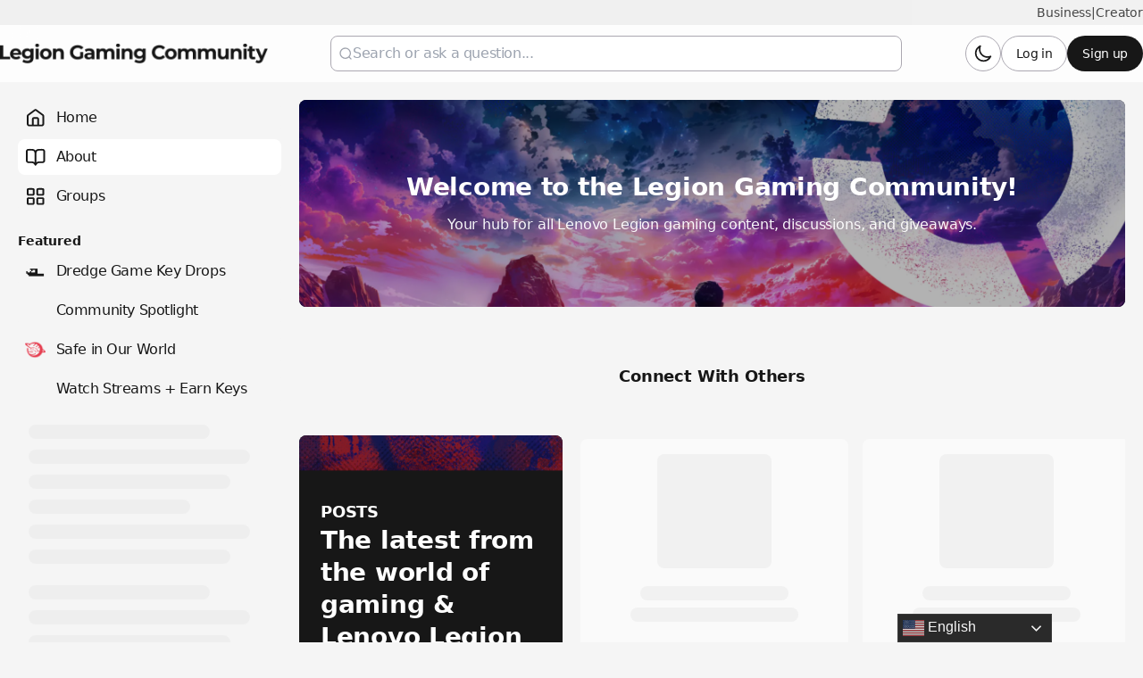

--- FILE ---
content_type: application/x-javascript
request_url: https://assets.adobedtm.com/498114d772a9/0157df348587/launch-1a6f77dbe953.min.js
body_size: 179974
content:
// For license information, see `https://assets.adobedtm.com/498114d772a9/0157df348587/launch-1a6f77dbe953.js`.
window._satellite=window._satellite||{},window._satellite.container={buildInfo:{minified:!0,buildDate:"2025-12-17T11:57:59Z",turbineBuildDate:"2024-08-22T17:32:44Z",turbineVersion:"28.0.0"},environment:{id:"EN2acafac0fabb4bb08266b3fab68fdc9d",stage:"production"},dataElements:{"Product List - ATP Response":{modulePath:"core/src/lib/dataElements/customCode.js",settings:{source:function(){try{var e=lmd.cart.allProducts,t=[],o={};for(x=0;x<e.length;x++)"undefined"!==e[x].atp&&((o={}).name=e[x].productID,o.priceTotal="",o.quantity="",o.SKU="",o._experience={customDimensions:{eVars:{eVar155:e[x].atp.atpDates,eVar156:e[x].atp.atpResponseTime}}},t.push(o));return t}catch(e){console.log("error in product list ATP response DE"+e)}}}},"Video Tracking 75 - complete":{modulePath:"core/src/lib/dataElements/customCode.js",settings:{source:function(){if("75 - complete"==lmd.videoInfo.videoStatus)return 1}}}," Custom Dimension - eVars Object - Internal Search - Main - Ecomm Site":{modulePath:"core/src/lib/dataElements/customCode.js",settings:{source:function(){try{var e,t={};if(void 0!==window.lmd.errorType&&void 0!==window.lmd.errorDetail){var o=lmd.errorType+":"+lmd.errorDetail;t.eVar76=o}if(void 0!==window.lmd.intSearchLoc){var a=lmd.intSearchLoc;t.eVar85=a}if(void 0!==window.lmd.intSearchResults&&lmd.intSearchResults,void 0!==window.lmd.intSearchTerm){var r=lmd.intSearchTerm;t.eVar2=r}if(void 0!==window.lmd.intSearchResults)if("zero"==lmd.intSearchResults||"zero"==lmd.intSearchResults||"0"==lmd.intSearchResults||"0"==lmd.intSearchResults||0==lmd.intSearchResults){_satellite.getVar("Plugin : getValOnce");var n=getValOnce("s.products_evar","s_eVar57",0);""==localStorage.getItem("score")||""==localStorage.getItem("score")||"Undefined"==localStorage.getItem("score")||null==localStorage.getItem("score")||localStorage.getItem("score"),"NaN"==localStorage.getItem("tot_rfd_score")||""==localStorage.getItem("tot_rfd_score")||""==localStorage.getItem("tot_rfd_score")||"Undefined"==localStorage.getItem("tot_rfd_score")||"undefined"==localStorage.getItem("tot_rfd_score")||null==localStorage.getItem("tot_rfd_score")||localStorage.getItem("tot_rfd_score");var s=parseFloat(localStorage.getItem("tot_prev_score")).toFixed(2),i=(getValOnce(s,"s_tot_rfd",0),parseFloat((_satellite.getVar("LISA RFD Score")+_satellite.getVar("LISA Engagement Score")).toFixed(2)));if(n&&i<=100)var l=_satellite.getVar("reportSuite")}else console.log("set to s.events event6");if(_satellite.getVar("Plugin : getValOnce"),n=getValOnce("s.products_evar","s_eVar57",0),""!=localStorage.getItem("score")&&""!=localStorage.getItem("score")&&"Undefined"!=localStorage.getItem("score")&&null!=localStorage.getItem("score")&&"undefined"!=localStorage.getItem("score")||(localStorage.setItem("score",0),e=0),"NaN"!=localStorage.getItem("tot_rfd_score")&&""!=localStorage.getItem("tot_rfd_score")&&""!=localStorage.getItem("tot_rfd_score")&&"Undefined"!=localStorage.getItem("tot_rfd_score")&&"undefined"!=localStorage.getItem("tot_rfd_score")&&null!=localStorage.getItem("tot_rfd_score")&&"0"!=localStorage.getItem("tot_rfd_score")||(localStorage.setItem("tot_rfd_score",0),console.log("typeof tot_rfd_score3"+typeof tot_rfd_score)),s=parseFloat(localStorage.getItem("/tot_prev_score")).toFixed(2),getValOnce(s,"s_tot_rfd",0),i=parseFloat((_satellite.getVar("LISA RFD Score")+_satellite.getVar("LISA Engagement Score")).toFixed(2)),console.log("sessionscoreengrfd"+i),n&&i<=100){if("lenovouspub"==(l=_satellite.getVar("reportSuite"))){t.eVar57="Internal Searches|0.58",t.eVar219="+0.58",t.eVar221="+0.58",console.log("Engagement Starting Score: ",e);var c=localStorage.getItem("score");console.log("Engagement Score on localstorage: ",c),console.log("New Engagement Score added: ",.58),e=(parseFloat(c)+.58).toFixed(2),console.log("Final Engagement Score from usa site internal search evar: ",e),cur_eng_score=.58,localStorage.setItem("cur_eng_score",cur_eng_score)}else"lenovoaupub"==l?(t.eVar57="Internal Searches|0.54",t.eVar219="+0.54",t.eVar221="+0.54",console.log("Engagement Starting Score: ",e),c=localStorage.getItem("score"),console.log("Engagement Score on localstorage: ",c),console.log("New Engagement Score added: ",.54),e=(parseFloat(c)+.54).toFixed(2),console.log("Final Engagement Score: ",e),cur_eng_score=.54,localStorage.setItem("cur_eng_score",cur_eng_score)):"lenovonzpub"==l&&(t.eVar57="Internal Searches|0.47",t.eVar219="+0.47",t.eVar221="+0.47",console.log("Engagement Starting Score: ",e),c=localStorage.getItem("score"),console.log("Engagement Score on localstorage: ",c),console.log("New Engagement Score added: ",.47),e=(parseFloat(c)+.47).toFixed(2),console.log("Final Engagement Score: ",e),cur_eng_score=.47,localStorage.setItem("cur_eng_score",cur_eng_score));localStorage.setItem("score",e)}return t.eVar170=lmd.fusionABSessionID+"|"+lmd.fusionExpID+"|"+lmd.fusionQueryID,t.eVar175=lmd.fusionExpID,t.eVar187||t.eVar2&&(t.eVar187="Internal search"),t}catch(e){console.log("Error in evars Object : internal search - main-ecomm site"+e)}}}},"Custom Dimension : eVar Object : Global Page Load_AU":{defaultValue:"",modulePath:"core/src/lib/dataElements/customCode.js",settings:{source:function(){try{var e={};if(e.eVar108=_satellite.getVar("Error_CustomReferrer"),e.eVar21=_satellite.getVar("CustomerID"),"lenovoaupub"==_satellite.getVar("reportSuite")){var t,o=getTimeSinceLastVisit(),a=getVisitNum(),r=getVisitDuration();if(""!=localStorage.getItem("rec_score")&&""!=localStorage.getItem("rec_score")&&"Undefined"!=localStorage.getItem("rec_score")&&"undefined"!=localStorage.getItem("rec_score")&&null!=localStorage.getItem("rec_score")&&"0"!=localStorage.getItem("rec_score")||(localStorage.setItem("rec_score",1),console.log("rec_test"+localStorage.getItem("rec_score"))),""!=localStorage.getItem("fre_score")&&""!=localStorage.getItem("fre_score")&&"Undefined"!=localStorage.getItem("fre_score")&&"undefined"!=localStorage.getItem("fre_score")&&null!=localStorage.getItem("fre_score")&&"0"!=localStorage.getItem("fre_score")||localStorage.setItem("fre_score",.82),""!=localStorage.getItem("dur_score")&&""!=localStorage.getItem("dur_score")&&"Undefined"!=localStorage.getItem("dur_score")&&"undefined"!=localStorage.getItem("dur_score")&&null!=localStorage.getItem("dur_score")&&"0"!=localStorage.getItem("dur_score")||localStorage.setItem("dur_score",0),"NaN"!=localStorage.getItem("tot_rfd_score")&&""!=localStorage.getItem("tot_rfd_score")&&""!=localStorage.getItem("tot_rfd_score")&&"Undefined"!=localStorage.getItem("tot_rfd_score")&&"undefined"!=localStorage.getItem("tot_rfd_score")&&null!=localStorage.getItem("tot_rfd_score")&&"0"!=localStorage.getItem("tot_rfd_score")||(localStorage.setItem("tot_rfd_score",0),console.log("typeof tot_rfd_score3"+typeof tot_rfd_score)),"NaN"!=localStorage.getItem("score")&&""!=localStorage.getItem("score")&&""!=localStorage.getItem("score")&&"Undefined"!=localStorage.getItem("score")&&"undefined"!=localStorage.getItem("score")&&null!=localStorage.getItem("score")&&"0"!=localStorage.getItem("score")||localStorage.setItem("score",0),"NaN"!=localStorage.getItem("tot_prev_score"))var n=parseFloat(localStorage.getItem("tot_prev_score"));else n=0;var s=parseFloat(localStorage.getItem("rec_score")),i=parseFloat(localStorage.getItem("fre_score")),l=parseFloat(localStorage.getItem("dur_score"));if(console.log("----last_recency---"+s),localStorage.getItem("last_total_rdf")<100){var c,d,u,g,m;if("New Visitor"==o)c=1;else{var p=o.search("day"),v=o.search("minute"),f=o.search("hour"),b=o.search("month");if(v>0||f>0)c=""==s||"NaN"==s||"null"==s||"undefined"==s?1:s;else if(p>0){var h=o.substr(0,2),S=parseFloat(h);c=S>=1&&S<=2?.17:S>=3&&S<=7?.12:S>=8&&S<=14?.07:S>=15&&S<=30?.06:s}else c=b>0?.15:s}if(c!=s?(u=c,console.log("rec_test not equal to last")):(u=s,console.log("rec_test equal to last")),g=(d=1==a?.82:a>=2&&a<=5?1:a>=6&&a<=14?.45:a>=15?.41:i)!=i?d:i,"first hit of visit"==r||"less than a minute"==r)t=0;else{var V=r.search("Day"),C=r.search("minute"),y=r.search("hour");if(V<0){if(C>0){var I=r.substr(0,2),_=parseFloat(I);t=_>=1&&_<5?.23:_>=5&&_<10?.44:_>=10&&_<30?1:_>=30&&_<60?.62:l}else if(y>0){var D=r.substr(0,2),E=parseInt(D);t=E>=1&&E<2?.32:E>=2&&E<5?.19:E>=5&&E<10?.05:l}}else t=0}if(m=t!=l?t:"undefined"==l?0:l,localStorage.setItem("rec_score",u),e.eVar231=u,console.log("recency score:"+u),localStorage.setItem("fre_score",g),e.eVar232=g,console.log("frequency score:"+g),localStorage.setItem("dur_score",m),e.eVar233=m,console.log("duration score:"+m),"undefined"!=m||null!=m||""!=m){var w=parseFloat(g)+parseFloat(u)+parseFloat(m);console.log("typeof recency1"+typeof u),console.log("total_cur_score"+w)}else w=parseFloat(g)+parseFloat(u),console.log("typeof recency2"+typeof u),console.log("total_cur_score"+w);if(console.log("last_total_rdf"+n),w!==n){var P=parseFloat(localStorage.getItem("tot_rfd_score"))+w;localStorage.setItem("tot_rfd_score",parseFloat(P)),console.log("typeof tot_rfd_score1"+typeof tot_rfd_score),console.log("total_score_rfd:"+P),localStorage.setItem("tot_prev_score",w),console.log("tot_prev_score:"+w)}else console.log("last total rdf match"+n),P=parseFloat(localStorage.getItem("tot_rfd_score")),localStorage.setItem("tot_rfd_score",parseFloat(P)),console.log("total_score_rfd:"+P),console.log("typeof tot_rfd_score2"+typeof tot_rfd_score),localStorage.setItem("tot_prev_score",w),console.log("tot_prev_score:"+w);var x=(parseFloat(localStorage.getItem("score"))+w).toFixed(2);console.log("tot_eng_Cur_rfd"+x)}var k=parseFloat(localStorage.getItem("tot_prev_score")).toFixed(2),j=parseFloat(localStorage.getItem("score")).toFixed(2),L=getValOnce(k,"s_tot_rfd",0);console.log("cur_tot_val"+L);var O=getValOnce(j,"s_eng_rfd",0);console.log("cur_eng_val"+O);var N=(parseFloat(localStorage.getItem("tot_prev_score"))+parseFloat(localStorage.getItem("cur_eng_score"))).toFixed(2);console.log("cur_eng_rfd_score"+N);var F=parseFloat((_satellite.getVar("LISA RFD Score")+_satellite.getVar("LISA Engagement Score")).toFixed(2));console.log("sessionscoreengrfd"+F),F<=100?L&&console.log("cur_eng_val && cur_tot_val"):console.log("Third else No Paas")}return e}catch(e){}}}},"is Not Thankyou":{modulePath:"core/src/lib/dataElements/customCode.js",settings:{source:function(){return location.pathname.toString().toLowerCase().indexOf("/orderConfirmation".toLowerCase())<0&&location.search.toString().toLowerCase().indexOf("thankyoupage".toLowerCase())<0}}},"Custom Dimension - eVars Object - DCR Checkout 1":{modulePath:"core/src/lib/dataElements/customCode.js",settings:{source:function(){try{var e,t={},o=_satellite.getVar("getCheckoutProduct"),a=getValOnce(o,"s_eVar57",0);t.eVar13=_satellite.getVar("eCoupon"),t.eVar127=_satellite.getVar("Hashed Email Placement Name"),t.eVar142=_satellite.getVar("Hashed Email ID"),""!=localStorage.getItem("score")&&""!=localStorage.getItem("score")&&"Undefined"!=localStorage.getItem("score")&&"undefined"!=localStorage.getItem("score")&&null!=localStorage.getItem("score")||(localStorage.setItem("score",0),e=0),"NaN"!=localStorage.getItem("tot_rfd_score")&&""!=localStorage.getItem("tot_rfd_score")&&""!=localStorage.getItem("tot_rfd_score")&&"Undefined"!=localStorage.getItem("tot_rfd_score")&&"undefined"!=localStorage.getItem("tot_rfd_score")&&null!=localStorage.getItem("tot_rfd_score")&&"0"!=localStorage.getItem("tot_rfd_score")||(localStorage.setItem("tot_rfd_score",0),console.log("typeof tot_rfd_score3"+typeof tot_rfd_score));var r=parseFloat((_satellite.getVar("LISA RFD Score")+_satellite.getVar("LISA Engagement Score")).toFixed(2));if(console.log("sessionscoreengrfd"+r),a&&r<=100){var n=_satellite.getVar("reportSuite");"lenovonzpub"==n?(t.eVar57="Checkout Page 1|0.88",t.eVar219="+0.88",t.eVar221="+0.88"):"lenovoinpub"==n?(t.eVar57="Checkout Page 1|0.33",t.eVar219="+0.33",t.eVar221="+0.33"):"lenovotwpub"==n&&(t.eVar57="Checkout Page 1|1.0",t.eVar219="+1.0",t.eVar221="+1.0"),localStorage.setItem("score",e)}return t}catch(e){}}}},"event 1-100 Object : Custom Interaction : All Site (Flash, Hybris)":{modulePath:"core/src/lib/dataElements/customCode.js",settings:{source:function(){try{var e={},t=getValOnce("s_event_custompart1","s_eVar57",0);e={event29:{value:1}};var o=parseFloat((_satellite.getVar("LISA RFD Score")+_satellite.getVar("LISA Engagement Score")).toFixed(2));return console.log("sessionscoreengrfd"+o),t&&o<=100&&"lenovouspub"==_satellite.getVar("reportSuite")&&(e={event98:{value:.57},event30:{value:.57}}),e}catch(e){console.log("Error in event 1-100 Object : Custom Interaction : All Site (Flash, Hybris)"+e)}}}},"Video Tracking 100 - complete":{modulePath:"core/src/lib/dataElements/customCode.js",settings:{source:function(){if("undefined"!=typeof lmd&&void 0!==lmd.videoInfo&&void 0!==lmd.videoInfo.videoStatus&&"100 - complete"==lmd.videoInfo.videoStatus)return 1}}},"Search page":{modulePath:"core/src/lib/dataElements/customCode.js",settings:{source:function(){if(location.pathname.toString().toLowerCase().indexOf("/search".toLowerCase())>-1)return!0}}},Colombia:{modulePath:"core/src/lib/dataElements/customCode.js",settings:{source:function(){return lmd.cc.toString().toLowerCase()=="CO".toLowerCase()||_satellite.getVar("Target : Country").toString().toLowerCase()=="CO".toLowerCase()}}},"XDM Object For Chat Offered Window ":{modulePath:"adobe-alloy/dist/lib/dataElements/xdmObject/index.js",settings:{data:{_experience:{analytics:{event201to300:{event259:{value:1}},customDimensions:{eVars:{eVar5:"%Country Code%",eVar12:"%storeID%",eVar15:"%Section Details%",eVar21:"%CustomerID%",eVar32:"%Business unit%",eVar58:"%page name%",eVar63:"%Report Suite%",eVar75:"%URL%",eVar147:"%Language%",eVar157:"%Navigation Header%",eVar160:"%Chat Type Selection%",eVar169:"%ECID%",eVar171:"%User Agent%",eVar180:"%BPID%|%storeID%",eVar193:"%GroupID%"},props:{prop3:"%URL%",prop7:"%Section Details%",prop22:"%ECID%",prop29:"%Language%",prop36:"%Country Code%"}}}}},sandbox:{name:"prod"}}},"Mobile Transformation":{modulePath:"core/src/lib/dataElements/customCode.js",settings:{source:function(){return"Experience_A :\xa0Mobile Transformation"==lmd.experience?1:0}}},"Custom Dimension : eVar Object : Current Step Product Configurator":{modulePath:"core/src/lib/dataElements/customCode.js",settings:{source:function(){try{var e,t={};if(lmd.productid)var o=_satellite.getVar("Current Config Step");""!=localStorage.getItem("score")&&""!=localStorage.getItem("score")&&"Undefined"!=localStorage.getItem("score")&&"undefined"!=localStorage.getItem("score")&&null!=localStorage.getItem("score")||(localStorage.setItem("score",0),e=0),"NaN"!=localStorage.getItem("tot_rfd_score")&&""!=localStorage.getItem("tot_rfd_score")&&""!=localStorage.getItem("tot_rfd_score")&&"Undefined"!=localStorage.getItem("tot_rfd_score")&&"undefined"!=localStorage.getItem("tot_rfd_score")&&null!=localStorage.getItem("tot_rfd_score")&&"0"!=localStorage.getItem("tot_rfd_score")||(localStorage.setItem("tot_rfd_score",0),console.log("typeof tot_rfd_score3"+typeof tot_rfd_score));var a=parseFloat((_satellite.getVar("LISA RFD Score")+_satellite.getVar("LISA Engagement Score")).toFixed(2));if("tab-Accessories"==o){if(getValOnce(o,"s_eVar57",0)&&a<=100){if("lenovodepub"==(n=_satellite.getVar("reportSuite"))){t.eVar57="Step Accessories|0.74",t.eVar219="+0.74",t.eVar221="+0.74";var r=localStorage.getItem("score");e=(parseFloat(r)+.74).toFixed(2),console.log("Final Score added via current step config evar or tab access: ",e)}"lenovofrpub"==n&&(t.eVar57="Step Accessories|0.63",t.eVar219="+0.63",t.eVar221="+0.63",r=localStorage.getItem("score"),e=(parseFloat(r)+.63).toFixed(2),console.log("Final Score via current step config evar or tab access: ",e)),"lenovoaupub"==n&&(t.eVar57="Step Accessories|0.43",t.eVar219="+0.43",t.eVar221="+0.43",r=localStorage.getItem("score"),e=(parseFloat(r)+.43).toFixed(2),console.log("Final Score via current step config evar or tab access: ",e)),"lenovogbpub"==n&&(t.eVar57="Step Accessories|0.42",t.eVar219="+0.42",t.eVar221="+0.42",r=localStorage.getItem("score"),e=(parseFloat(r)+.42).toFixed(2),console.log("Final Score via current step config evar or tab access: ",e)),"lenovomxpub"==n&&(t.eVar57="Step Accessories|1.00",t.eVar219="+1.00",t.eVar221="+1.00",r=localStorage.getItem("score"),e=(parseFloat(r)+1).toFixed(2),console.log("Final Score via current step config evar or tab access: ",e)),"lenovoarpub"==n&&(t.eVar57="Step Accessories|1.00",t.eVar219="+1.00",t.eVar221="+1.00",r=localStorage.getItem("score"),e=(parseFloat(r)+1).toFixed(2),console.log("Final Score via current step config evar or tab access: ",e)),localStorage.setItem("score",e)}}else if("tab-Software"==o)getValOnce(o,"s_eVar57",0)&&a<=100&&("lenovoaupub"==(n=_satellite.getVar("reportSuite"))?(t.eVar57="Step Software|0.70",t.eVar219="+0.70",t.eVar221="+0.70",r=localStorage.getItem("score"),e=(parseFloat(r)+.7).toFixed(2),console.log("Final Score via current step config evar or tab access: ",e)):"lenovodepub"==n?(t.eVar57="Step Software|0.89",t.eVar219="+0.89",t.eVar221="+0.89",r=localStorage.getItem("score"),e=(parseFloat(r)+.89).toFixed(2),console.log("Final Score via current step config evar or tab access: ",e)):"lenovoptpub"==n?(t.eVar57="Step Software|0.67",t.eVar219="+0.67",t.eVar221="+0.67",r=localStorage.getItem("score"),e=(parseFloat(r)+.67).toFixed(2),console.log("Final Score via current step config evar or tab access: ",e)):"lenovoespub"==n?(t.eVar57="Step Software|0.65",t.eVar219="+0.65",t.eVar221="+0.65",r=localStorage.getItem("score"),e=(parseFloat(r)+.65).toFixed(2),console.log("Final Score via current step config evar or tab access: ",e)):"lenovothpub"==n?(t.eVar57="Step Software|0.8",t.eVar219="+0.8",t.eVar221="+0.8",r=localStorage.getItem("score"),e=(parseFloat(r)+.8).toFixed(2),console.log("Final Score via current step config evar or tab access: ",e)):"lenovohkpub"==n?(t.eVar57="Step Software|0.72",t.eVar219="+0.72",t.eVar221="+0.72",r=localStorage.getItem("score"),e=(parseFloat(r)+.72).toFixed(2),console.log("Final Score via current step config evar or tab access: ",e)):"lenovosepub"==n?(t.eVar57="Step Software|0.27",t.eVar219="+0.27",t.eVar221="+0.27",r=localStorage.getItem("score"),e=(parseFloat(r)+.27).toFixed(2),console.log("Final Score via current step config evar or tab access: ",e)):"lenovofipub"==n?(t.eVar57="Step Software|0.59",t.eVar219="+0.59",t.eVar221="+0.59",r=localStorage.getItem("score"),e=(parseFloat(r)+.59).toFixed(2),console.log("Final Score via current step config evar or tab access: ",e)):"lenovokrpub"==n?(t.eVar57="Step Software|0.56",t.eVar219="+0.56",t.eVar221="+0.56",r=localStorage.getItem("score"),e=(parseFloat(r)+.56).toFixed(2),console.log("Final Score via current step config evar or tab access: ",e)):"lenovonopub"==n?(t.eVar57="Step Software|0.40",t.eVar219="+0.40",t.eVar221="+0.40",r=localStorage.getItem("score"),e=(parseFloat(r)+.4).toFixed(2),console.log("Final Score via current step config evar or tab access: ",e)):"lenovodkpub"==n?(t.eVar57="Step Software|0.47",t.eVar219="+0.47",t.eVar221="+0.47",r=localStorage.getItem("score"),e=(parseFloat(r)+.47).toFixed(2),console.log("Final Score via current step config evar or tab access: ",e)):"lenovofrpub"==n?(t.eVar57="Step Software|0.75",t.eVar219="+0.75",t.eVar221="+0.75",r=localStorage.getItem("score"),e=(parseFloat(r)+.75).toFixed(2),console.log("Final Score via current step config evar or tab access: ",e)):"lenovomypub"==n?(t.eVar57="Step Software|0.85",t.eVar219="+0.85",t.eVar221="+0.85",r=localStorage.getItem("score"),e=(parseFloat(r)+.85).toFixed(2),console.log("Final Score via current step config evar or tab access: ",e)):"lenovotwpub"==n?(t.eVar57="Step Software|0.89",t.eVar219="+0.89",t.eVar221="+0.89",r=localStorage.getItem("score"),e=(parseFloat(r)+.89).toFixed(2),console.log("Final Score via current step config evar or tab access: ",e)):"lenovobrpub"==n?(t.eVar57="Step Software|0.69",t.eVar219="+0.69",t.eVar221="+0.69",r=localStorage.getItem("score"),e=(parseFloat(r)+.69).toFixed(2),console.log("Final Score via current step config evar or tab access: ",e)):"lenovoinpub"==n?(t.eVar57="Step Software|0.42",t.eVar219="+0.42",t.eVar221="+0.42",r=localStorage.getItem("score"),e=(parseFloat(r)+.42).toFixed(2),console.log("Final Score via current step config evar or tab access: ",e)):"lenovochpub"==n&&(t.eVar57="Step Software|0.42",t.eVar219="+0.90",t.eVar221="+0.90",r=localStorage.getItem("score"),e=(parseFloat(r)+.42).toFixed(2),console.log("Final Score via current step config evar or tab access: ",e)),localStorage.setItem("score",e));else if("tab-Warranty"==o||"tab-stackableWarranty"==o){var n;if(getValOnce(o,"s_eVar57",0)&&a<=100)"lenovoaupub"==(n=_satellite.getVar("reportSuite"))?(t.eVar57="Step Warranty|0.21",t.eVar219="+0.21",t.eVar221="+0.21",r=localStorage.getItem("score"),e=(parseFloat(r)+.21).toFixed(2),console.log("Final Score via current step config evar or tab access: ",e)):"lenovoinpub"==n?(t.eVar57="Step Warranty|0.25",t.eVar219="+0.25",t.eVar221="+0.25",r=localStorage.getItem("score"),e=(parseFloat(r)+.25).toFixed(2),console.log("Final Score via current step config evar or tab access: ",e)):"lenovothpub"==n?(t.eVar57="Step Warranty|0.5",t.eVar219="+0.5",t.eVar221="+0.5",r=localStorage.getItem("score"),e=(parseFloat(r)+.5).toFixed(2),console.log("Final Score via current step config evar or tab access: ",e)):"lenovohkpub"==n&&(t.eVar57="Step Warranty|0.22",t.eVar219="+0.22",t.eVar221="+0.22",r=localStorage.getItem("score"),e=(parseFloat(r)+.22).toFixed(2),console.log("Final Score via current step config evar or tab access: ",e)),localStorage.setItem("score",e)}return t}catch(e){console.log("Error in Custom Dimension : eVar Object : Current Step Product Configurator "+e)}}}},"XDM Object : Analytics : 1 Config Resource Tracker":{modulePath:"adobe-alloy/dist/lib/dataElements/xdmObject/index.js",settings:{data:{web:{webInteraction:{name:"1 Config Resource Tracker",type:"other",linkClicks:{value:1}},webPageDetails:{server:"%domain%"}},_experience:{analytics:{event201to300:{event255:{value:1}},customDimensions:{eVars:{eVar58:"%1 Config  : DCSC Page Name %"}}}}},sandbox:{name:"prod"}}},"Banner Interaction":{modulePath:"core/src/lib/dataElements/javascriptVariable.js",settings:{path:"lmd.bannerinteraction"}},"currency lmd":{defaultValue:"USD",storageDuration:"pageview",modulePath:"core/src/lib/dataElements/javascriptVariable.js",settings:{path:"lmd.currency"}},getCheckoutProduct:{defaultValue:"",modulePath:"core/src/lib/dataElements/customCode.js",settings:{source:function(){if(lmd&&lmd.checkout&&lmd.checkout.allProducts){var e=lmd.checkout.allProducts,t="";for(x=0;x<e.length;x++)if(e[x].productID=e[x].productID.indexOf("-")>0?e[x].productID.split("-")[0]:e[x].productID,""==t){var o=e[x].shopRunnerType;t+=void 0!==o?";"+e[x].productID+";;;;eVar239="+e[x].shopRunnerType:";"+e[x].productID}else t+=void 0!==o?",;"+e[x].productID+";;;;eVar239="+e[x].shopRunnerType:",;"+e[x].productID;return t}}}},"Meta Data : Business Unit":{defaultValue:"",cleanText:!0,storageDuration:"pageview",modulePath:"core/src/lib/dataElements/domAttribute.js",settings:{elementProperty:"content",elementSelector:"meta[name='bu']"}},"XDM Object : Analytics : 1 Config SW configuration":{defaultValue:"",modulePath:"adobe-alloy/dist/lib/dataElements/xdmObject/index.js",settings:{data:{web:{webInteraction:{name:"1 config SW configuration"}},_experience:{analytics:{event301to400:"%event 301-400 Object :  1 Config SW Configuration%",customDimensions:{eVars:"%Custom Dimension : eVar object : 1 Config SW Configuration%",props:"%Custom Dimension : prop object : 1 Config SW Configuration%"}}}},sandbox:{name:"prod"}}},"Target : Purchase OID":{defaultValue:"",forceLowerCase:!0,storageDuration:"pageview",modulePath:"core/src/lib/dataElements/customCode.js",settings:{source:function(){return void 0!==lmd.purchase&&void 0!==lmd.purchase.orderID?lmd.purchase.orderID:"Not Set"}}},"ConfirmIT Live Deploy":{modulePath:"core/src/lib/dataElements/customCode.js",settings:{source:function(){return lmd.cc&&lmd.cc.toString().toLowerCase()=="ca".toLowerCase()||"tun-c-hybris.lenovo.com"==location.hostname||"pre-c-hybris.lenovo.com"==location.hostname||"pre-u-hybris.lenovo.com"==location.hostname||lmd.cc&&lmd.cc.toString().toLowerCase()=="us".toLowerCase()||_satellite.getVar("Target : regioncode").toString().toLowerCase()=="we".toLowerCase()||_satellite.getVar("Target : regioncode").toString().toLowerCase()=="sasia".toLowerCase()||_satellite.getVar("Target : regioncode").toString().toLowerCase()=="japan".toLowerCase()||_satellite.getVar("Target : regioncode").toString().toLowerCase()=="latam".toLowerCase()||_satellite.getVar("Target : regioncode").toString().toLowerCase()=="anz".toLowerCase()||_satellite.getVar("Target : regioncode").toString().toLowerCase()=="htk".toLowerCase()||_satellite.getVar("Target : regioncode").toString().toLowerCase()=="asean".toLowerCase()}}},"Region Code":{defaultValue:"",forceLowerCase:!0,modulePath:"core/src/lib/dataElements/javascriptVariable.js",settings:{path:"lmd.regioncode"}},"Custom Dimension : eVar Object : Promo Deals Learn More":{defaultValue:"",modulePath:"core/src/lib/dataElements/customCode.js",settings:{source:function(){try{var e={};void 0!==lmd.facets&&void 0!==lmd.facets.refinementSelection&&lmd.facets.refinementSelection;var t,o=getValOnce("s_evar57","s_eVar57",0);""!=localStorage.getItem("score")&&""!=localStorage.getItem("score")&&"Undefined"!=localStorage.getItem("score")&&"undefined"!=localStorage.getItem("score")&&null!=localStorage.getItem("score")||(localStorage.setItem("score",0),t=0),"NaN"!=localStorage.getItem("tot_rfd_score")&&""!=localStorage.getItem("tot_rfd_score")&&""!=localStorage.getItem("tot_rfd_score")&&"Undefined"!=localStorage.getItem("tot_rfd_score")&&"undefined"!=localStorage.getItem("tot_rfd_score")&&null!=localStorage.getItem("tot_rfd_score")&&"0"!=localStorage.getItem("tot_rfd_score")||localStorage.setItem("tot_rfd_score",0);var a=parseFloat((_satellite.getVar("LISA RFD Score")+_satellite.getVar("LISA Engagement Score")).toFixed(2));if(o&&a<=100){var r=_satellite.getVar("reportSuite");if("lenovoaupub"==r){e.eVar57="Learn More|0.27",e.eVar219="+0.27",e.eVar221="+0.27";var n=localStorage.getItem("score");t=(parseFloat(n)+.27).toFixed(2),console.log("Final Engagement Score  coming from Promo Deal Learn more evar: ",t)}else"lenovodepub"==r?(e.eVar57="Learn More|0.47",e.eVar219="+0.47",e.eVar221="+0.47",n=localStorage.getItem("score"),t=(parseFloat(n)+.47).toFixed(2),console.log("Final Engagement Score  coming from Promo Deal Learn more evar: ",t)):"lenovofrpub"==r?(e.eVar57="Learn More|0.36",e.eVar219="+0.36",e.eVar221="+0.36",n=localStorage.getItem("score"),t=(parseFloat(n)+.36).toFixed(2),console.log("Final Engagement Score  coming from Promo Deal Learn more evar: ",t)):"lenovokrpub"==r?(e.eVar57="Learn More|0.33",e.eVar219="+0.33",e.eVar221="+0.33",n=localStorage.getItem("score"),t=(parseFloat(n)+.33).toFixed(2),console.log("Final Engagement Score coming from Promo Deal Learn more evar: ",t)):"lenovochpub"==r?(e.eVar57="Learn More|0.45",e.eVar219="+0.45",e.eVar221="+0.45",n=localStorage.getItem("score"),t=(parseFloat(n)+.45).toFixed(2),console.log("Final Engagement Score  coming from Promo Deal Learn more evar: ",t)):"lenovoitpub"==r?(e.eVar57="Learn More|0.58",e.eVar219="+0.58",e.eVar221="+0.58",n=localStorage.getItem("score"),t=(parseFloat(n)+.58).toFixed(2),console.log("Final Engagement Score  coming from Promo Deal Learn more evar: ",t)):"lenovotwpub"==r?(e.eVar57="Learn More|0.63",e.eVar219="+0.63",e.eVar221="+0.63",n=localStorage.getItem("score"),t=(parseFloat(n)+.63).toFixed(2),console.log("Final Engagement Score coming from Promo Deal Learn more evar: ",t)):"lenovobrpub"==r&&(e.eVar57="Learn More|0.71",e.eVar219="+0.71",e.eVar221="+0.71",n=localStorage.getItem("score"),t=(parseFloat(n)+.71).toFixed(2),console.log("Final Engagement Score coming from Promo Deal Learn more evar: ",t));localStorage.setItem("score",t)}return e}catch(e){console.log("Error in Custom Dimension : eVar Object : Promo Deals Learn More "+e)}}}},"Is Checkout":{modulePath:"core/src/lib/dataElements/customCode.js",settings:{source:function(){return location.pathname.toString().toLowerCase().indexOf("/checkout/".toLowerCase())>-1||void 0!==_satellite.getVar("Generic Query String")&&(_satellite.getVar("Generic Query String").toString().toLowerCase().indexOf("quickbuycartpage".toLowerCase())>-1||_satellite.getVar("Generic Query String").toString().toLowerCase().indexOf("quickbuyconfirmorderpage".toLowerCase())>-1)}}},"XDM Object Deals Page Identifier":{modulePath:"adobe-alloy/dist/lib/dataElements/xdmObject/index.js",settings:{data:{web:{webInteraction:{name:"Deals Identifier",type:"Other",linkClicks:{value:1}},webPageDetails:{name:"%pageName%",server:"%domain%",siteSection:"%Page Channel%"}},_lenovo:{Midas:"%Midas Object%",Criteo:{userId:"%Criteo Cookie%",Taxonomy:"%Target : Meta Taxonomy Type%"},FacebookPixel:{fbc:"%Facebook : fbc%",fbp:"%Facebook fbp%"}},endUserIDs:{_experience:{mcid:{id:"%ECID%"}}},_experience:{analytics:{event401to500:{event405:{value:1}},customDimensions:{eVars:{eVar4:"%Tracking Code%",eVar7:"%Email segment Query String%",eVar22:"%Tracking Code%",eVar26:"%eValueDealCode%",eVar31:"%Lenovo ID%",eVar47:"%User Status%",eVar64:"%Page Filter ID%",eVar108:"%Error_CustomReferrer%",eVar217:"%GCLID Query String%",eVar219:"%LISA Engagement RFD Score%",eVar232:"%Algorithm name%",eVar242:"%Page Subseries ID %",eVar248:"%Lenovo Le_id%"},props:{prop56:"%pageTitle%"}}}},identityMap:"%Custom Attribute%",productListItems:"%Product List - Deals Page Identifier%"},sandbox:{name:"prod"}}},"Tracking Code":{modulePath:"core/src/lib/dataElements/customCode.js",settings:{source:function(){var e=_satellite.getVar("cid"),t=_satellite.getVar("orgRef");if(e)return e;if(t){if((t.search(".yahoo.")>=0||t.search(".google.")>=0||t.search("google.")>=0||t.search(".yahoo.")>=0||t.search("bing.")>=0)&&t.search(".lenovo.com")<0)return"Natural Search";if((t.search("myunidays.com")>=0||t.search("mydealz.de")>=0||t.search("bestekauf.de")>=0||t.search("notebookinfo.de")>=0||t.search("idealo.de")>=0||t.search("com.myunidays")>=0||t.search("mitarbeiterangebote.de")>=0||t.search("perksatwork.com")>=0||t.search("hotukdeals.com")>=0||t.search("studentbeans.com")>=0||t.search("bluelightcard.co.uk")>=0||t.search("defencediscountservice.co.uk")>=0||t.search("benefithub.com")>=0||t.search("peoplevalue.co.uk")>=0||t.search("nhsstaffbenefits.co.uk")>=0||t.search("chollometro.com")>=0||t.search("blogdechollos.com")>=0||t.search("okdiario.com")>=0||t.search("softzone.es")>=0||t.search("vergelijk.nl")>=0||t.search("tweakers.net")>=0||t.search("vergelijk.be")>=0||t.search("varusok.se")>=0||t.search("prisjakt.nu")>=0||t.search("prisguiden.no")>=0||t.search("dealabs.com")>=0||t.search("jeuxvideo.com")>=0||t.search("generation-nt.com")>=0||t.search("lesnumeriques.com")>=0||t.search("comparez-malin.fr")>=0||t.search("universitybox.com")>=0||t.search("convenzioniaziendali.it")>=0||t.search("buonosconto.it")>=0||t.search("discoup.com")>=0||t.search("preispirat.ch")>=0||t.search("vertaa.fi")>=0)&&t.search(".lenovo.com")<0)return lmd.cc+":affiliate"}else{if((document.referrer.search(".yahoo.")>=0||document.referrer.search(".google.")>=0||document.referrer.search("google.")>=0||document.referrer.search(".yahoo.")>=0)&&document.referrer.search(".lenovo.com")<0)return"Natural Search"
;if((document.referrer.search("myunidays.com")>=0||document.referrer.search("mydealz.de")>=0||document.referrer.search("bestekauf.de")>=0||document.referrer.search("notebookinfo.de")>=0||document.referrer.search("idealo.de")>=0||document.referrer.search("com.myunidays")>=0||document.referrer.search("mitarbeiterangebote.de")>=0||document.referrer.search("perksatwork.com")>=0||document.referrer.search("hotukdeals.com")>=0||document.referrer.search("studentbeans.com")>=0||document.referrer.search("bluelightcard.co.uk")>=0||document.referrer.search("defencediscountservice.co.uk")>=0||document.referrer.search("benefithub.com")>=0||document.referrer.search("peoplevalue.co.uk")>=0||document.referrer.search("nhsstaffbenefits.co.uk")>=0||document.referrer.search("chollometro.com")>=0||document.referrer.search("blogdechollos.com")>=0||document.referrer.search("okdiario.com")>=0||document.referrer.search("softzone.es")>=0||document.referrer.search("vergelijk.nl")>=0||document.referrer.search("tweakers.net")>=0||document.referrer.search("vergelijk.be")>=0||document.referrer.search("varusok.se")>=0||document.referrer.search("prisjakt.nu")>=0||document.referrer.search("prisguiden.no")>=0||document.referrer.search("dealabs.com")>=0||document.referrer.search("jeuxvideo.com")>=0||document.referrer.search("generation-nt.com")>=0||document.referrer.search("lesnumeriques.com")>=0||document.referrer.search("comparez-malin.fr")>=0||document.referrer.search("universitybox.com")>=0||document.referrer.search("convenzioniaziendali.it")>=0||document.referrer.search("buonosconto.it")>=0||document.referrer.search("discoup.com")>=0||document.referrer.search("preispirat.ch")>=0||document.referrer.search("vertaa.fi")>=0)&&document.referrer.search(".lenovo.com")<0)return lmd.cc+":affiliate"}}}},Download:{modulePath:"core/src/lib/dataElements/javascriptVariable.js",settings:{path:"lmd.download"}},"Windows - EPB":{modulePath:"core/src/lib/dataElements/customCode.js",settings:{source:function(){return"Window EPB:"+lmd.EPB}}},"Target: getDecisionScopes-Product_Page&Order_Confirmation":{modulePath:"core/src/lib/dataElements/customCode.js",settings:{source:function(){$("meta[name='platform']").attr("content");var e=[];return window.location.href.indexOf("/p/")>-1&&e.push("product-page-mbox"),window.location.href.indexOf("/checkout/orderConfirmation")>-1&&e.push("orderConfirmPage-mbox"),window.location.href.indexOf("checkout.lenovo.com")>-1&&(window.location.href.indexOf("reqID=")>-1||window.location.href.indexOf("requisitionID=")>-1)&&e.push("orderConfirmPage-mbox"),e}}},"1 Config Summary Complete (Save or Export) : URL":{defaultValue:"",modulePath:"core/src/lib/dataElements/javascriptVariable.js",settings:{path:"_satellite.getVar('URL')"}},"Product List - SR Cart View ":{modulePath:"core/src/lib/dataElements/customCode.js",settings:{source:function(){try{var e=[],t={},o=lmd.cart.allProducts,a="";for(x=0;x<o.length;x++)""==a?((t={}).name=o[x].productID,t.priceTotal="",t.quantity="",t.SKU="",t._experience={customDimensions:{eVars:{eVar239:o[x].shopRunnerType}}},e.push(t)):(t.name=o[x].productID,t.priceTotal="",t.quantity="",t.SKU="",t._experience={customDimensions:{eVars:{eVar239:o[x].shopRunnerType?o[x].shopRunnerType.toString():""}}},e.push(t));if(e.length>0)return e}catch(e){}}}},"Page Channel":{modulePath:"core/src/lib/dataElements/javascriptVariable.js",settings:{path:"lmd.list_type"}},"XDM Object For Register Complete":{modulePath:"adobe-alloy/dist/lib/dataElements/xdmObject/index.js",settings:{data:{web:{webInteraction:{name:"Register Complete",linkClicks:{value:1}},webPageDetails:{server:"%domain%",pageViews:{value:1}}},_experience:{analytics:{event1to100:{event28:{value:1}},customDimensions:{eVars:{eVar5:"%Country Code%",eVar12:"%storeID%",eVar15:"%Section Details%",eVar21:"%CustomerID%",eVar32:"%Business unit%",eVar47:"%Login Info Login Status%",eVar58:"%pageName%",eVar63:"%Report Suite%",eVar75:"%URL%",eVar147:"%Language%",eVar169:"%ECID%",eVar171:"%User Agent%",eVar180:"%BPID%|%storeID%",eVar193:"%GroupID%"},props:{prop3:"%URL%",prop7:"%Section Details%",prop22:"%ECID%",prop29:"%Language%",prop36:"%Country Code%"}}}}},sandbox:{name:"prod"}}},"SPON Query String parameter":{modulePath:"core/src/lib/dataElements/queryStringParameter.js",settings:{name:"spon",caseInsensitive:!0}},"Recommended Index":{modulePath:"core/src/lib/dataElements/javascriptVariable.js",settings:{path:"lmd.recommendedIndex"}},internalPromotion:{defaultValue:"",forceLowerCase:!0,cleanText:!0,storageDuration:"pageview",modulePath:"core/src/lib/dataElements/queryStringParameter.js",settings:{name:"iPromoID",caseInsensitive:!0}},CustomerID:{defaultValue:"",forceLowerCase:!0,storageDuration:"pageview",modulePath:"core/src/lib/dataElements/customCode.js",settings:{source:function(){if("undefined"!=typeof lmd&&void 0!==lmd.customerID)return lmd.customerID.indexOf("null")>-1?"":lmd.customerID}}},"Product View product string":{modulePath:"core/src/lib/dataElements/customCode.js",settings:{source:function(){try{var e,t=[];if(void 0!==lmd.productinfo){if(Array.isArray(lmd.productinfo)&&lmd.productinfo.length>0&&void 0!==lmd.productinfo[0].productcodeimpressions){var o=lmd.productinfo;if(o)for(var a=o.length,r=0;r<a;r++)(e={}).SKU=o[r].productcodeimpressions||"",e.name=o[r].productcodeimpressions||"",t.push(e)}if(t.length>0)return t}}catch(e){console.log(e)}}}},"Internal Search Selection Value":{modulePath:"core/src/lib/dataElements/customCode.js",settings:{source:function(){if("undefined"!=typeof lmd&&void 0!==lmd.searchCategory_facetvalue){var e=lmd.searchCategory_facetvalue.split("|");return e[e.length-1].split(":")[1]}}}},"Story Name":{modulePath:"core/src/lib/dataElements/javascriptVariable.js",settings:{path:"lmd.StoryName"}},html_customecode_meta_categoryId:{modulePath:"core/src/lib/dataElements/customCode.js",settings:{source:function(){var e=$("meta[name=pagePath]").attr("content");if(e.indexOf("laptop")>-1)var t="Laptops";else t=e.indexOf("notebook")>-1?"Laptops":e.indexOf("desktops")>-1?"Desktops":e.indexOf("tablet")>-1?"Tablets":e.indexOf("workstations")>-1?"Workstations":e.indexOf("accessories")>-1?"Accessories":/devices|arvr|daydreamvr|smart|jedi/.test(e)?"Smart Devices":"";return t}}},"XDM Object For DLP Learn More":{modulePath:"adobe-alloy/dist/lib/dataElements/xdmObject/index.js",settings:{data:{web:{webInteraction:{name:"DLP Learn More",type:"other",linkClicks:{value:1}},webPageDetails:{server:"%domain%"}},_experience:{analytics:{event201to300:{event291:{value:1}}}},productListItems:[{name:"%Product ID Common%"}]},sandbox:{name:"prod"}}},"Internal Search Selection Type":{modulePath:"core/src/lib/dataElements/customCode.js",settings:{source:function(){if("undefined"!=typeof lmd&&void 0!==lmd.searchCategory_facetvalue){var e=lmd.searchCategory_facetvalue.split("|");return e[e.length-1].split(":")[0]}}}},"Custom Attribute Data elements":{modulePath:"core/src/lib/dataElements/customCode.js",settings:{source:function(){return"undefined"==_satellite.getVar("User Email ID")?_satellite.getVar("Hashed Email ID"):_satellite.getVar("User Email ID")}}},"event 300-400 Object : DCR Purchase":{modulePath:"core/src/lib/dataElements/customCode.js",settings:{source:function(){try{var e={};if(void 0!==lmd.purchase){var t=lmd.purchase.totalPriceUSD,o=lmd.purchase.eCouponDiscount,a=lmd.purchase.totalPrice,r=lmd.purchase.exchangerate2USD,n=lmd.purchase.tax;void 0!==t&&(e.event332={value:t}),void 0!==o&&(e.event333={value:o}),void 0!==a&&(e.event336={value:a}),void 0!==r&&(e.event337={value:r}),void 0!==n&&(e.event338={value:n})}return e}catch(e){console.log("Error in event300to400 : DCR Purchase DE "+e)}}}},"1 Config  : DCSC Page Name ":{defaultValue:"",forceLowerCase:!0,modulePath:"core/src/lib/dataElements/customCode.js",settings:{source:function(){var e=lmd.language,t=lmd.cc+"_"+e+":"+lmd.pagename;if(void 0!==window.lmd)return t}}},"XDM Object For Error Page":{modulePath:"adobe-alloy/dist/lib/dataElements/xdmObject/index.js",settings:{data:{web:{webInteraction:{name:"Error Page",type:"other",linkClicks:{value:1}},webPageDetails:{server:"%domain%"}},_experience:{analytics:{event101to200:{event111:{value:1}},customDimensions:{eVars:{eVar5:"%Country Code%",eVar12:"%storeID%",eVar15:"%Section Details%",eVar21:"%CustomerID%",eVar32:"%Business unit%",eVar58:"%pageName%",eVar63:"%Report Suite%",eVar75:"%URL%",eVar108:"%Error_CustomReferrer%",eVar147:"%Language%",eVar169:"%ECID%",eVar171:"%User Agent%",eVar180:"%BPID%|%storeID%",eVar193:"%GroupID%"},props:{prop3:"%URL%",prop7:"%Section Details%",prop22:"%ECID%",prop29:"%Language%",prop36:"%Country Code%"}}}}},sandbox:{name:"prod"}}},"event 301-400 Object : Add to cart : Product Page MTM":{modulePath:"core/src/lib/dataElements/customCode.js",settings:{source:function(){try{var e={},t="s_event_MTMpart2";_satellite.getVar("Plugin : getValOnce");var o=getValOnce(t,"s_eVar57",0),a=parseFloat((_satellite.getVar("LISA RFD Score")+_satellite.getVar("LISA Engagement Score")).toFixed(2));if(o&&a<=100){var r=_satellite.getVar("reportSuite");"lenovoaupub"==r?e={event329:{value:.89},event317:{value:.89}}:"lenovonzpub"==r?e={event329:{value:1},event317:{value:1}}:"lenovouspub"==r?e={event329:{value:.5},event317:{value:.5}}:"lenovothpub"==r?e={event329:{value:1},event317:{value:1}}:"lenovodepub"==r?e={event329:{value:.74},event317:{value:.74}}:"lenovokrpub"==r?e={event329:{value:.78},event317:{value:.78}}:"lenovofrpub"==r?e={event329:{value:.67},event317:{value:.67}}:"lenovogbpub"==r?e={event329:{value:.89},event317:{value:.89}}:"lenovomypub"==r?e={event329:{value:.67},event317:{value:.67}}:"lenovoinpub"==r?e={event329:{value:.58},event317:{value:.58}}:"lenovosepub"==r?e={event329:{value:.73},event317:{value:.73}}:"lenovosgpub"==r?e={event329:{value:.7},event317:{value:.7}}:"lenovoptpub"==r?e={event329:{value:.83},event317:{value:.83}}:"lenovoespub"==r&&(e={event329:{value:.88},event317:{value:.88}})}return e}catch(e){console.log("Error in event 1-100 Object : Add to cart : Product Page MTM"+e)}}}},"Custom Dimension : eVar Object : Instant Saving Offer":{defaultValue:"",modulePath:"core/src/lib/dataElements/customCode.js",settings:{source:function(){try{var e,t={},o=";"+lmd.productid,a=getValOnce(o,"s_eVar57",0);""!=localStorage.getItem("score")&&""!=localStorage.getItem("score")&&"Undefined"!=localStorage.getItem("score")&&"undefined"!=localStorage.getItem("score")&&null!=localStorage.getItem("score")||(localStorage.setItem("score",0),e=0),"NaN"!=localStorage.getItem("tot_rfd_score")&&""!=localStorage.getItem("tot_rfd_score")&&""!=localStorage.getItem("tot_rfd_score")&&"Undefined"!=localStorage.getItem("tot_rfd_score")&&"undefined"!=localStorage.getItem("tot_rfd_score")&&null!=localStorage.getItem("tot_rfd_score")&&"0"!=localStorage.getItem("tot_rfd_score")||(localStorage.setItem("tot_rfd_score",0),console.log("typeof tot_rfd_score3"+typeof tot_rfd_score));var r=parseFloat((_satellite.getVar("LISA RFD Score")+_satellite.getVar("LISA Engagement Score")).toFixed(2));if(console.log("sessionscoreengrfd"+r),a&&r<=100){var n=_satellite.getVar("reportSuite");if("lenovoaupub"==n){t.eVar57="Instant Savings|0.74",t.eVar219="+0.74",t.eVar221="+0.74",t.eVar219,console.log("Engagement Starting Score: ",e);var s=localStorage.getItem("score");console.log("Engagement Score on localstorage: ",s),console.log("New Engagement Score added: ",.74),e=(parseFloat(s)+.74).toFixed(2),console.log("Final Engagement Score: ",e)}"lenovonzpub"==n&&(t.eVar57="Instant Savings|0.82",t.eVar219="+0.82",t.eVar221="+0.82",t.eVar219,console.log("Engagement Starting Score: ",e),s=localStorage.getItem("score"),console.log("Engagement Score on localstorage: ",s),console.log("New Engagement Score added: ",.82),e=(parseFloat(s)+.82).toFixed(2),console.log("Final Engagement Score: ",e)),"lenovogbpub"==n&&(t.eVar57="Instant Savings|0.32",t.eVar219="+0.32",t.eVar221="+0.32",t.eVar219,console.log("Engagement Starting Score: ",e),s=localStorage.getItem("score"),console.log("Engagement Score on localstorage: ",s),console.log("New Engagement Score added: ",.32),e=(parseFloat(s)+.32).toFixed(2),console.log("Final Engagement Score: ",e)),"lenovobrpub"==n&&(t.eVar57="Instant Savings|0.70",t.eVar219="+0.70",t.eVar221="+0.70",t.eVar219,console.log("Engagement Starting Score: ",e),s=localStorage.getItem("score"),console.log("Engagement Score on localstorage: ",s),console.log("New Engagement Score added: ",.7),e=(parseFloat(s)+.7).toFixed(2),console.log("Final Engagement Score: ",e)),localStorage.setItem("score",e)}return t}catch(e){console.log("Error in Custom Dimension : eVar Object : Instant Saving Offer "+e)}}}},"events 301-400 Object - Internal Search : Main - Ecomm Site ":{modulePath:"core/src/lib/dataElements/customCode.js",settings:{source:function(){try{var e,t={};if(void 0!==window.lmd.intSearchResults)if("zero"==lmd.intSearchResults||"zero"==lmd.intSearchResults||"0"==lmd.intSearchResults||"0"==lmd.intSearchResults||0==lmd.intSearchResults){_satellite.getVar("Plugin : getValOnce");var o=getValOnce("s.products_event2","s_eVar57",0);""==localStorage.getItem("score")||""==localStorage.getItem("score")||"Undefined"==localStorage.getItem("score")||null==localStorage.getItem("score")||localStorage.getItem("score"),""==localStorage.getItem("cur_eng_score")||""==localStorage.getItem("cur_eng_score")||"Undefined"==localStorage.getItem("cur_eng_score")||null==localStorage.getItem("cur_eng_score")||localStorage.getItem("cur_eng_score"),"NaN"==localStorage.getItem("tot_rfd_score")||""==localStorage.getItem("tot_rfd_score")||""==localStorage.getItem("tot_rfd_score")||"Undefined"==localStorage.getItem("tot_rfd_score")||"undefined"==localStorage.getItem("tot_rfd_score")||null==localStorage.getItem("tot_rfd_score")||localStorage.getItem("tot_rfd_score");var a=parseFloat(localStorage.getItem("tot_prev_score")).toFixed(2),r=(getValOnce(a,"s_tot_rfd",0),parseFloat((_satellite.getVar("LISA RFD Score")+_satellite.getVar("LISA Engagement Score")).toFixed(2)));o&&r<=100&&("lenovofrpub"==(e=_satellite.getVar("reportSuite"))?t={event329:{value:.38},event317:{value:.38}}:"lenovogbpub"==e?t={event329:{value:.64},event317:{value:.64}}:"lenovokrpub"==e?t={event329:{value:.22},event317:{value:.22}}:"lenovotwpub"==e?t={event329:{value:.59},event317:{value:.59}}:"lenovomypub"==e?t={event329:{value:.3},event317:{value:.3}}:"lenovodkpub"==e?t={event329:{value:.24},event317:{value:.24}}:"lenovothpub"==e?t={event329:{value:.2},event317:{value:.2}}:"lenovohkpub"==e?t={event329:{value:.28},event317:{value:.28}}:"lenovomxpub"==e||"lenovoarpub"==e?t={event329:{value:.48},event317:{value:.48}}:"lenovoinpub"==e?t={event329:{value:.67},event317:{value:.67}}:"lenovosepub"==e?t={event329:{value:.18},event317:{value:.18}}:"lenovofipub"==e&&(t={event329:{value:.29},event317:{value:.29}}))}else console.log("set to s.events event6");return""==localStorage.getItem("score")||""==localStorage.getItem("score")||"Undefined"==localStorage.getItem("score")||null==localStorage.getItem("score")||localStorage.getItem("score"),""==localStorage.getItem("cur_eng_score")||""==localStorage.getItem("cur_eng_score")||"Undefined"==localStorage.getItem("cur_eng_score")||null==localStorage.getItem("cur_eng_score")||localStorage.getItem("cur_eng_score"),"NaN"==localStorage.getItem("tot_rfd_score")||""==localStorage.getItem("tot_rfd_score")||""==localStorage.getItem("tot_rfd_score")||"Undefined"==localStorage.getItem("tot_rfd_score")||"undefined"==localStorage.getItem("tot_rfd_score")||null==localStorage.getItem("tot_rfd_score")||localStorage.getItem("tot_rfd_score"),a=parseFloat(localStorage.getItem("tot_prev_score")).toFixed(2),getValOnce(a,"s_tot_rfd",0),r=parseFloat((_satellite.getVar("LISA RFD Score")+_satellite.getVar("LISA Engagement Score")).toFixed(2)),_satellite.getVar("Plugin : getValOnce"),(o=getValOnce("s.products_event2","s_eVar57",0))&&r<=100&&("lenovouspub"==(e=_satellite.getVar("reportSuite"))?t={event329:{value:.58},event317:{value:.58}}:"lenovoaupub"==e?t={event329:{value:.54},event317:{value:.54}}:"lenovodkpub"==e?t={event329:{value:.88},event317:{value:.88}}:"lenovothpub"==e?t={event329:{value:.35},event317:{value:.35}}:"lenovohkpub"==e?t={event329:{value:.28},event317:{value:.28}}:"lenovonzpub"==e?t={event329:{value:.47},event317:{value:.47}}:"lenovodepub"==e?t={event329:{value:.96},event317:{value:.96}}:"lenovofrpub"==e?t={event329:{value:.75},event317:{value:.75}}:"lenovogbpub"==e?t={event329:{value:.53},event317:{value:.53}}:"lenovochpub"==e?t={event329:{value:.8},event317:{value:.8}}:"lenovotwpub"==e?t={event329:{value:.59},event317:{value:.59}}:"lenovomypub"==e?t={event329:{value:.52},event317:{value:.52}}:"lenovomxpub"==e||"lenovoarpub"==e?t={event329:{value:.85},event317:{value:.85}}:"lenovosgpub"==e?t={event329:{value:.3},event317:{value:.3}}:"lenovoespub"==e&&(t={event329:{value:.76},event317:{value:.76}})),t}catch(e){console.log("Error in events Object : internal search - main-ecomm site"+e)}}}},"DCG Banner":{modulePath:"core/src/lib/dataElements/javascriptVariable.js",settings:{path:"lmd.banner"}},"Espot Placement Name":{modulePath:"core/src/lib/dataElements/javascriptVariable.js",settings:{path:"lmd.espot.placementName"}},"Evidon - Analytics (DOM)":{modulePath:"core/src/lib/dataElements/customCode.js",settings:{source:function(){function e(){if(window.evidon?.notice?._getConsentedCategories&&"function"==typeof window.evidon.notice._getConsentedCategories){const e=window.evidon.notice._getConsentedCategories();if(e&&"object"==typeof e)return e}const e=void 0!==_satellite?_satellite.getVar("Evidon Cookie"):null;if(e)try{const t=JSON.parse(e);if(t?.categories&&"object"==typeof t.categories)return t.categories}catch{}if(document.cookie.includes("evidon")){const e="_evidon_consent_ls_",t=Object.keys(localStorage).find((t=>t.startsWith(e)));if(t)try{const e=JSON.parse(localStorage.getItem(t));if(e?.categories&&"object"==typeof e.categories)return e.categories}catch{}}return null}function t(){const t=e();return!(!t||"object"==typeof t&&0===Object.keys(t).length)&&("boolean"==typeof t?!0===t:!0===t.analytics||Object.values(t).some((e=>"object"==typeof e&&!0===e.analytics)))}return t()}}},Utag_data:{modulePath:"core/src/lib/dataElements/customCode.js",settings:{source:function(){return utag_data._corder}}},"IR - SID":{modulePath:"core/src/lib/dataElements/javascriptVariable.js",settings:{path:"lmd.sid"}},"XDM Object for Add to Cart : Product Page CTO":{modulePath:"adobe-alloy/dist/lib/dataElements/xdmObject/index.js",settings:{data:{web:{webInteraction:{name:"Add to Cart : Product Page CTO",linkClicks:{value:1}},webPageDetails:{server:"%domain%"}},_experience:{analytics:{event1to100:"%event 1-100 Object : Add to Cart : Product Page CTO%",event201to300:{event289:{value:1}},event301to400:"%event 301-400 Object : Add to Cart : Product Page CTO%",customDimensions:{eVars:"%Custom Dimension : eVar Object : Add to Cart : Product Page CTO%",props:{prop3:"%URL%",prop7:"%Section Details%",prop12:"%pageName%",prop22:"%ECID%",prop29:"%Language%",prop36:"%Country Code%"}}}},productListItems:"%Product ID Common%"},sandbox:{name:"prod"}}},"Criteo Consent":{modulePath:"core/src/lib/dataElements/customCode.js",settings:{source:function(){if(void 0!==document.querySelector("meta[name=country]")&&"br"==document.querySelector("meta[name=country]").content.toLowerCase())return void 0!==getConsentVendors("criteo")&&getConsentVendors("criteo")}}},"XDM Object for Tab Tracking : All Sites":{modulePath:"adobe-alloy/dist/lib/dataElements/xdmObject/index.js",settings:{data:{web:{webInteraction:{name:"Tab Tracking : All Sites",linkClicks:{value:1}},webPageDetails:{server:"%domain%"}},_experience:{analytics:{customDimensions:{eVars:{eVar5:"%Country Code%",eVar12:"%storeID%",eVar15:"%Section Details%",eVar21:"%CustomerID%",eVar32:"%Business unit%",eVar58:"%pageName%",eVar63:"%Report Suite%",eVar75:"%URL%",eVar147:"%Language%",eVar150:"%Tab%",eVar157:"%Navigation Header%",eVar169:"%ECID%",eVar171:"%User Agent%",eVar180:"%BPID%|%storeID%",eVar193:"%GroupID%"},props:{prop3:"%URL%",prop7:"%Section Details%",prop12:"%pageName%",prop22:"%ECID%",prop29:"%Language%",prop36:"%Country Code%"}}}}},sandbox:{name:"prod"}}},"purchase:orderID":{defaultValue:"",forceLowerCase:!0,storageDuration:"pageview",modulePath:"core/src/lib/dataElements/customCode.js",settings:{source:function(){return"undefined"!=typeof lmd&&void 0!==lmd.purchase&&void 0!==lmd.purchase.orderID?lmd.purchase.orderID:"Not Set"}}},"Cookie Enabled/Disabled":{modulePath:"core/src/lib/dataElements/customCode.js",settings:{source:function(){return!!document.cookie}}},"XDM Object - Commerce Process":{modulePath:"adobe-alloy/dist/lib/dataElements/xdmObject/index.js",settings:{data:{_experience:{analytics:{event1to100:"%events 1-100 Object - Commerce Process%",event301to400:"%events 301-400 Object - Commerce Process%",customDimensions:{eVars:"%Custom Dimension - eVars Object -  Commerce Process%"}}}},sandbox:{name:"prod"}}},"GA4 Init":{modulePath:"core/src/lib/dataElements/customCode.js",settings:{source:function(){function e(){dataLayer.push(arguments)}window.dataLayer=window.dataLayer||[];var t=document.createElement("script");t.type="text/javascript",t.src="https://www.googletagmanager.com/gtag/js?id=G-LXNLK45HZF",$("head").append(t);var o=document.querySelector('meta[name="lenovo.country"]').content.toLowerCase();_satellite.logger.info("Gtag Init Started"),null!=document.querySelector('meta[name="lenovo.country"]')?console.log(o):"undefined"!==_satellite.getVar("locale")?o=_satellite.getVar("locale").split("_")[1].toLowerCase():(o=_satellite.getVar("Checkout Lenovo CC"),console.log("This is GA4:"+o)),e("js",new Date),e("config","G-LXNLK45HZF",{send_page_view:!1}),"us"==o&&(e("config","G-1RPSEV71KD",{send_page_view:!1}),e("config","G-X0H82YEL7G",{send_page_view:!1})),"ca"==o&&(e("config","G-1RPSEV71KD",{send_page_view:!1}),e("config","G-C9DSQC5706",{send_page_view:!1})),"gb"==o&&(e("config","G-VBYSKTNF8V",{send_page_view:!1}),e("config","G-XKJTHS007F",{send_page_view:!1}),e("config","G-K1R42ZM57S",{send_page_view:!1})),"ie"==o&&(e("config","G-VBYSKTNF8V",{send_page_view:!1}),e("config","G-XKJTHS007F",{send_page_view:!1}),e("config","G-EX5VJWD5BC",{send_page_view:!1})),"fr"==o&&(e("config","G-VBYSKTNF8V",{send_page_view:!1}),e("config","G-XKJTHS007F",{send_page_view:!1}),e("config","G-XFHBXKYKV3",{send_page_view:!1})),"de"==o&&(e("config","G-VBYSKTNF8V",{send_page_view:!1}),e("config","G-XKJTHS007F",{send_page_view:!1}),e("config","G-WH6W2P5JQC",{send_page_view:!1})),"at"==o&&(e("config","G-VBYSKTNF8V",{send_page_view:!1}),e("config","G-XKJTHS007F",{send_page_view:!1}),e("config","G-WHV010P17B",{send_page_view:!1})),"be"==o&&(e("config","G-VBYSKTNF8V",{send_page_view:!1}),e("config","G-E8EM1CEGC0",{send_page_view:!1}),e("config","G-WGE9FJ6VKF",{send_page_view:!1})),"ch"==o&&(e("config","G-VBYSKTNF8V",{send_page_view:!1}),e("config","G-E8EM1CEGC0",{send_page_view:!1}),e("config","G-EM9Z2W84C9",{send_page_view:!1})),"dk"==o&&(e("config","G-VBYSKTNF8V",{send_page_view:!1}),e("config","G-E8EM1CEGC0",{send_page_view:!1}),e("config","G-Q507YKBLSH",{send_page_view:!1})),"es"==o&&(e("config","G-VBYSKTNF8V",{send_page_view:!1}),e("config","G-E8EM1CEGC0",{send_page_view:!1}),e("config","G-E45WLL4J03",{send_page_view:!1})),"fi"==o&&(e("config","G-VBYSKTNF8V",{send_page_view:!1}),e("config","G-E8EM1CEGC0",{send_page_view:!1}),e("config","G-5W9TMVQW5W",{send_page_view:!1})),"it"==o&&(e("config","G-VBYSKTNF8V",{send_page_view:!1}),e("config","G-E8EM1CEGC0",{send_page_view:!1}),e("config","G-T5YLZ1CFPC",{send_page_view:!1})),"nl"==o&&(e("config","G-VBYSKTNF8V",{send_page_view:!1}),e("config","G-E8EM1CEGC0",{send_page_view:!1}),e("config","G-8Y2DTT8QY8",{send_page_view:!1})),"no"==o&&(e("config","G-VBYSKTNF8V",{send_page_view:!1}),e("config","G-E8EM1CEGC0",{send_page_view:!1}),e("config","G-0W4M6JH32C",{send_page_view:!1})),"pl"==o&&(e("config","G-VBYSKTNF8V",{send_page_view:!1}),e("config","G-E8EM1CEGC0",{send_page_view:!1}),e("config","G-W0KR8FYQ5N",{send_page_view:!1})),"pt"==o&&(e("config","G-VBYSKTNF8V",{send_page_view:!1}),e("config","G-E8EM1CEGC0",{send_page_view:!1}),e("config","G-X47ZV0LBVS",{send_page_view:!1})),"se"==o&&(e("config","G-VBYSKTNF8V",{send_page_view:!1}),e("config","G-E8EM1CEGC0",{send_page_view:!1}),e("config","G-8571WY1KYX",{send_page_view:!1})),"mx"==o&&(e("config","G-YF4MBY08PJ",{send_page_view:!1}),e("config","G-VZV8QEZHP7",{send_page_view:!1}),e("config","G-CEWX2CFGJQ",{send_page_view:!1})),"cl"==o&&(e("config","G-YF4MBY08PJ",{send_page_view:!1}),e("config","G-VZV8QEZHP7",{send_page_view:!1}),e("config","G-GF53Y4MFH3",{send_page_view:!1})),"co"==o&&(e("config","G-YF4MBY08PJ",{send_page_view:!1}),e("config","G-VZV8QEZHP7",{send_page_view:!1}),e("config","G-4B5BEY2W1L",{send_page_view:!1})),"ar"==o&&(e("config","G-YF4MBY08PJ",{send_page_view:!1}),e("config","G-VZV8QEZHP7",{send_page_view:!1}),e("config","G-4M8F0THF58",{send_page_view:!1})),"pe"==o&&(e("config","G-YF4MBY08PJ",{send_page_view:!1}),e("config","G-VZV8QEZHP7",{send_page_view:!1}),e("config","G-CDNY62MC7S",{send_page_view:!1})),"br"==o&&(e("config","G-YF4MBY08PJ",{send_page_view:!1}),e("config","G-1X0P7YKFM5",{send_page_view:!1})),"hk"==o&&(e("config","G-LNFXZCR83J",{send_page_view:!1}),e("config","G-J8SGMCQXDJ",{send_page_view:!1}),e("config","G-GEVCFZGR30",{send_page_view:!1})),"kr"==o&&(e("config","G-LNFXZCR83J",{send_page_view:!1}),e("config","G-J8SGMCQXDJ",{send_page_view:!1}),e("config","G-QEPDXGSB71",{send_page_view:!1})),"my"==o&&(e("config","G-LNFXZCR83J",{send_page_view:!1}),e("config","G-J8SGMCQXDJ",{send_page_view:!1}),e("config","G-L3NRX2T13B",{send_page_view:!1})),"ph"==o&&(e("config","G-LNFXZCR83J",{send_page_view:!1}),e("config","G-J8SGMCQXDJ",{send_page_view:!1}),e("config","G-MT7JVQKEFR",{send_page_view:!1})),"sg"==o&&(e("config","G-LNFXZCR83J",{send_page_view:!1}),e("config","G-J8SGMCQXDJ",{send_page_view:!1}),e("config","G-3R1J6TEEBK",{send_page_view:!1})),"th"==o&&(e("config","G-LNFXZCR83J",{send_page_view:!1}),e("config","G-J8SGMCQXDJ",{send_page_view:!1}),e("config","G-RQ3Z2DXKS4",{send_page_view:!1})),"tw"==o&&(e("config","G-LNFXZCR83J",{send_page_view:!1}),e("config","G-J8SGMCQXDJ",{send_page_view:!1}),e("config","G-KJ5XTPJFM1",{send_page_view:!1})),"jp"==o&&(e("config","G-LNFXZCR83J",{send_page_view:!1}),e("config","G-TG8K625LTS",{send_page_view:!1}),e("config","G-RBSPRX9VPL",{send_page_view:!1})),"in"==o&&(e("config","G-LNFXZCR83J",{send_page_view:!1}),e("config","G-BWVL3VXBFV",{send_page_view:!1})),"au"==o&&(e("config","G-LNFXZCR83J",{send_page_view:!1}),e("config","G-S747NZ5XE2",{send_page_view:!1}),e("config","G-740XK5GERP",{send_page_view:!1})),"nz"==o&&(e("config","G-LNFXZCR83J",{send_page_view:!1}),e("config","G-S747NZ5XE2",{send_page_view:!1}),e("config","G-PBBKT3WWSJ",{send_page_view:!1})),_satellite.logger.log("Gtag Init Complete")}}},"product list : 1 Config Add to Cart":{defaultValue:"",modulePath:"core/src/lib/dataElements/customCode.js",settings:{source:function(){try{var e=[],t={},o=lmd.dcsc.workspace.productid,a=lmd.dcsc.workspace.configid;for(x=0,y=0;x<o.length&&y<a.length;x++,y++)(t={}).name=o[x],t._experience={customDimensions:{eVars:{eVar163:a[y]}}},e.push(t);return e}catch(e){console.log("Error in Product List - 1Config Summary Complete (Save or Export) DE"+e)}}}},"Product View Event":{defaultValue:"",forceLowerCase:!0,storageDuration:"pageview",modulePath:"core/src/lib/dataElements/customCode.js",settings:{source:function(){try{if("undefined"!=typeof lmd)return"Flash"!=lmd.platform||"prodview"!=lmd.event||"Subseries PDP"!=lmd.taxonomytype&&"Subseries PDP DCG"!=lmd.taxonomytype||void 0===lmd.productinfo||void 0===lmd.productinfo[0]||""===lmd.productinfo[0].productcodeimpressions||-1!=typeof lmd.productinfo[0].productcodeimpressions.toLowerCase().indexOf(",")?"Flash"!=lmd.platform||"prodview"!=lmd.event||"Subseries PDP"!=lmd.taxonomytype&&"Subseries PDP DCG"!=lmd.taxonomytype&&"Single Model PDP DCG"!=lmd.taxonomytype&&"Single Model PDP"!=lmd.taxonomytype&&"Accessory PDP"!=lmd.taxonomytype?"":lmd.productID:lmd.productinfo[0].productcodeimpressions}catch(e){console.log("error in product view event"+e)}}}},"Custom Dimension - eVars Object -  DCR Purchase":{modulePath:"core/src/lib/dataElements/customCode.js",settings:{source:function(){try{var e={};return _satellite.getVar("Knexus Value")&&(e.eVar8=_satellite.getVar("Knexus Value")),e.eVar18=_satellite.getVar("purchase:paymentMethod"),e.eVar19=_satellite.getVar("repID"),""!==_satellite.getVar("purchase:shippingMethod")&&(e.eVar20=_satellite.getVar("purchase:shippingMethod")),e.eVar24=_satellite.getVar("purchase:orderID"),e.eVar142=_satellite.getVar("Hashed Email ID"),e.eVar127=_satellite.getVar("Hashed Email Placement Name"),e.eVar172=_satellite.getVar("Purchase Ecoupon Code"),e.eVar162=_satellite.getVar("ATP Checkout"),void 0!==lmd.thirdPartyProductAdded&&void 0!==lmd.thirdPartyProductName&&(e.eVar154=lmd.thirdPartyProductName),void 0!==lmd.idme&&(e.eVar173=lmd.idme.group),e}catch(e){}}}},"events 1-100 Object : Current Step Product Configurator":{modulePath:"core/src/lib/dataElements/customCode.js",settings:{source:function(){try{var e={};if(lmd.productid)var t=_satellite.getVar("Current Config Step");if("tab-Accessories"==t)getValOnce(t,"s_eVar57",0)&&sessionscoreengrfd<=100&&("lenovodepub"==(o=_satellite.getVar("reportSuite"))&&(e={event98:{value:.74},event30:{value:.74}}),"lenovofrpub"==o&&(e={event98:{value:.63},event30:{value:.63}}),"lenovoaupub"==o&&(e={event98:{value:.43},event30:{value:.43}}),"lenovogbpub"==o&&(e={event98:{value:.42},event30:{value:.42}}),"lenovomxpub"==o&&(e={event98:{value:1},event30:{value:1}}),"lenovoarpub"==o&&(e={event98:{value:1},event30:{value:1}}));else if("tab-Software"==t)getValOnce(t,"s_eVar57",0)&&sessionscoreengrfd<=100&&("lenovoaupub"==(o=_satellite.getVar("reportSuite"))?e={event98:{value:.7},event30:{value:.7}}:"lenovodepub"==o?e={event98:{value:.89},event30:{value:.89}}:"lenovoptpub"==o?e={event98:{value:.67},event30:{value:.67}}:"lenovoespub"==o?e={event98:{value:.65},event30:{value:.65}}:"lenovothpub"==o?e={event98:{value:.8},event30:{value:.8}}:"lenovohkpub"==o?e={event98:{value:.72},event30:{value:.72}}:"lenovosepub"==o?e={event98:{value:.27},event30:{value:.27}}:"lenovofipub"==o?e={event98:{value:.59},event30:{value:.59}}:"lenovokrpub"==o?e={event98:{value:.56},event30:{value:.56}}:"lenovonopub"==o?e={event98:{value:.4},event30:{value:.4}}:"lenovodkpub"==o?e={event98:{value:.47},event30:{value:.47}}:"lenovofrpub"==o?e={event98:{value:.75},event30:{value:.75}}:"lenovomypub"==o?e={event98:{value:.85},event30:{value:.85}}:"lenovotwpub"==o?e={event98:{value:.89},event30:{value:.89}}:"lenovobrpub"==o?e={event98:{value:.69},event30:{value:.69}}:"lenovoinpub"==o?e={event98:{value:.42},event30:{value:.42}}:"lenovochpub"==o&&(e={event98:{value:.9},event30:{value:.9}}));else if("tab-Warranty"==t||"tab-stackableWarranty"==t){var o;getValOnce(t,"s_eVar57",0)&&sessionscoreengrfd<=100&&("lenovoaupub"==(o=_satellite.getVar("reportSuite"))?e={event98:{value:.21},event30:{value:.21}}:"lenovoinpub"==o?e={event98:{value:.25},event30:{value:.25}}:"lenovothpub"==o?e={event98:{value:.5},event30:{value:.5}}:"lenovohkpub"==o&&(e={event98:{value:.22},event30:{value:.22}}),localStorage.setItem("score",curscore))}return e}catch(e){console.log("error in events 1-100 Object : Current Step Product Configurator "+e)}}}},"XDM Object : Analytics : 1 Config SID":{defaultValue:"",modulePath:"adobe-alloy/dist/lib/dataElements/xdmObject/index.js",settings:{data:{web:{webInteraction:{name:"DCSC SID",type:"other"},webPageDetails:{server:"%domain%"}},_experience:{analytics:{customDimensions:{eVars:{eVar23:"%DCSC SID%",eVar58:"%1 Config  : DCSC Page Name %"}}}}},sandbox:{name:"prod"}}},"Facet Condition of Checked (Flash) ":{modulePath:"core/src/lib/dataElements/customCode.js",settings:{source:function(){if(void 0!==lmd.facets&&lmd.facets.selection.indexOf("Checked")>-1)return 1}}},"Events 1-100 Object : Knexus Video Tracking":{modulePath:"core/src/lib/dataElements/customCode.js",settings:{source:function(){try{var e={};return"start"==lmd.videoInfo.videoStatus?e={event63:{value:1},event62:{value:lmd.videoInfo.videoViewTime}}:"25 - complete"==lmd.videoInfo.videoStatus?e={event62:{value:lmd.videoInfo.videoViewTime}}:"50 - complete"==lmd.videoInfo.videoStatus?e={event66:{value:1},event62:{value:lmd.videoInfo.videoViewTime}}:"75 - complete"==lmd.videoInfo.videoStatus?e={event62:{value:lmd.videoInfo.videoViewTime}}:"100 - complete"==lmd.videoInfo.videoStatus&&(e={event67:{value:1},event62:{value:lmd.videoInfo.videoViewTime}}),e}catch(e){
console.log("Exception in events 1-100 object video tracking",e)}}}},"XDM Object For Checkout Start":{modulePath:"adobe-alloy/dist/lib/dataElements/xdmObject/index.js",settings:{data:{web:{webInteraction:{name:"Checkout Start",type:"other",linkClicks:{value:1}},webPageDetails:{server:"%domain%"}},_experience:{analytics:{event1to100:"%events 1-100 Object - DCR Checkout 1%",event301to400:"%events 301-400 Object - DCR Checkout 1%",event401to500:{event414:{value:"%User Acceptance (e414)%"},event415:{value:"%User Declined (e415)%"}},customDimensions:{eVars:"%Custom Dimension - eVars Object - DCR Checkout 1%",props:{prop3:"%URL%",prop7:"%Section Details%",prop22:"%ECID%",prop29:"%Language%",prop36:"%Country Code%"}}}},productListItems:"%checkout:products%"},sandbox:{name:"prod"}}},"Purchase Product Name Arr":{defaultValue:"",modulePath:"core/src/lib/dataElements/customCode.js",settings:{source:function(){try{if(lmd.purchase&&lmd.purchase.allProducts){var e=lmd.purchase.allProducts,t=[];if(e&&e.length>0)for(x=0;x<e.length;x++)t.push(e[x].productName);return t}}catch(e){console.log("Error in purchase product name arr",e)}}}},"Target : value":{modulePath:"core/src/lib/dataElements/customCode.js",settings:{source:function(){try{if(document.URL.toLowerCase().indexOf("lenovopro")>-1){var e=lmd.value;if(e)return e}}catch(e){console.log("Error in product view event"+e)}}}},"XDM Object for Lenovo Sports | Photo Gallery tracking":{modulePath:"adobe-alloy/dist/lib/dataElements/xdmObject/index.js",settings:{data:{web:{webInteraction:{name:"Lenovo Sports | Photo Gallery tracking",type:"other",linkClicks:{value:1}},webPageDetails:{server:"%domain%"}},_experience:{analytics:{customDimensions:{eVars:{eVar5:"%Country Code%",eVar12:"%storeID%",eVar14:"%Lenovo Sports | Photo Gallery tracking%",eVar15:"%Section Details%",eVar21:"%CustomerID%",eVar32:"%Business unit%",eVar58:"%pageName%",eVar63:"%Report Suite%",eVar75:"%URL%",eVar147:"%Language%",eVar169:"%ECID%",eVar171:"%User Agent%",eVar180:"%Lenovo Sports | Store Type%",eVar193:"%GroupID%"},props:{prop3:"%URL%",prop7:"%Section Details%",prop12:"%pageName%",prop22:"%ECID%",prop29:"%Language%",prop36:"%Country Code%"}}}}},sandbox:{name:"prod"}}},"Bluecore Advertising Consent Rules":{modulePath:"core/src/lib/dataElements/customCode.js",settings:{source:function(){if(void 0!==document.querySelector("meta[name=country]")&&"br"==document.querySelector("meta[name=country]").content.toLowerCase())return void 0!==getConsentVendors("blue-core")&&getConsentVendors("blue-core")}}},getGlobalEvarObject:{modulePath:"core/src/lib/dataElements/customCode.js",settings:{source:function(){if(lmd.cc)return _satellite.getVar("Custom Dimension : eVar Object : Global Page Load_"+lmd.cc.toUpperCase())}}},"XDM Object For Product Page Gallery View":{modulePath:"adobe-alloy/dist/lib/dataElements/xdmObject/index.js",settings:{data:{web:{webInteraction:{name:" Product Page Gallery View",type:"other",linkClicks:{value:1}},webPageDetails:{server:"%domain%"}},_experience:{analytics:{event1to100:"%events 1-100 Object - Product Page Gallery View%",event101to200:{event106:{value:1}},event301to400:"%events 301-400 Object - Product Page Gallery View copy%",customDimensions:{eVars:"%Custom Dimension : eVar Object : Product Page Gallery View%",props:{prop3:"%URL%",prop7:"%Section Details%",prop22:"%ECID%",prop29:"%Language%",prop36:"%Country Code%"}}}},productListItems:[{name:"%Product ID Common%"}]},sandbox:{name:"prod"}}},"Not Account & Checkout":{modulePath:"core/src/lib/dataElements/customCode.js",settings:{source:function(){return location.pathname.toString().toLowerCase().indexOf("checkout".toLowerCase())<0&&location.hostname.toString().toLowerCase()!="account.lenovo.com".toLowerCase()||location.hostname.toString().toLowerCase()!="checkout.lenovo.com".toLowerCase()&&location.hostname.toString().toLowerCase()!="account.lenovo.com".toLowerCase()||location.pathname.toString().toLowerCase().indexOf("orderconfirmation".toLowerCase())>-1||location.search.toString().toLowerCase().indexOf("thankyoupage".toLowerCase())>-1||location.search.toString().toLowerCase().indexOf("YourOrderIsBeingProcessedPage".toLowerCase())>-1}}},"Typed Term":{modulePath:"core/src/lib/dataElements/javascriptVariable.js",settings:{path:"lmd.typedterm"}},"LPP Notification Tracking":{modulePath:"core/src/lib/dataElements/customCode.js",settings:{source:function(){return"LPP:"+lmd.notification}}},"User Email ID":{modulePath:"core/src/lib/dataElements/customCode.js",settings:{source:function(){_satellite.logger.log(JSON.stringify(lmd,null,2),null,2);var e=function(e){var t;if("undefined"!=typeof window&&window.crypto&&(t=window.crypto),!t&&"undefined"!=typeof window&&window.msCrypto&&(t=window.msCrypto),!t&&"undefined"!=typeof global&&global.crypto&&(t=global.crypto),!t&&"function"==typeof require)try{t=require("crypto")}catch(e){}var o=function(){if(t){if("function"==typeof t.getRandomValues)try{return t.getRandomValues(new Uint32Array(1))[0]}catch(e){}if("function"==typeof t.randomBytes)try{return t.randomBytes(4).readInt32LE()}catch(e){}}throw new Error("Native crypto module could not be used to get secure random number.")},a=Object.create||function(){function e(){}return function(t){var o;return e.prototype=t,o=new e,e.prototype=null,o}}(),r={},n=r.lib={},s=n.Base={extend:function(e){var t=a(this);return e&&t.mixIn(e),t.hasOwnProperty("init")&&this.init!==t.init||(t.init=function(){t.$super.init.apply(this,arguments)}),t.init.prototype=t,t.$super=this,t},create:function(){var e=this.extend();return e.init.apply(e,arguments),e},init:function(){},mixIn:function(e){for(var t in e)e.hasOwnProperty(t)&&(this[t]=e[t]);e.hasOwnProperty("toString")&&(this.toString=e.toString)},clone:function(){return this.init.prototype.extend(this)}},i=n.WordArray=s.extend({init:function(e,t){e=this.words=e||[],this.sigBytes=null!=t?t:4*e.length},toString:function(e){return(e||c).stringify(this)},concat:function(e){var t=this.words,o=e.words,a=this.sigBytes,r=e.sigBytes;if(this.clamp(),a%4)for(var n=0;n<r;n++){var s=o[n>>>2]>>>24-n%4*8&255;t[a+n>>>2]|=s<<24-(a+n)%4*8}else for(n=0;n<r;n+=4)t[a+n>>>2]=o[n>>>2];return this.sigBytes+=r,this},clamp:function(){var t=this.words,o=this.sigBytes;t[o>>>2]&=4294967295<<32-o%4*8,t.length=e.ceil(o/4)},clone:function(){var e=s.clone.call(this);return e.words=this.words.slice(0),e},random:function(e){for(var t=[],a=0;a<e;a+=4)t.push(o());return new i.init(t,e)}}),l=r.enc={},c=l.Hex={stringify:function(e){for(var t=e.words,o=e.sigBytes,a=[],r=0;r<o;r++){var n=t[r>>>2]>>>24-r%4*8&255;a.push((n>>>4).toString(16)),a.push((15&n).toString(16))}return a.join("")},parse:function(e){for(var t=e.length,o=[],a=0;a<t;a+=2)o[a>>>3]|=parseInt(e.substr(a,2),16)<<24-a%8*4;return new i.init(o,t/2)}},d=l.Latin1={stringify:function(e){for(var t=e.words,o=e.sigBytes,a=[],r=0;r<o;r++){var n=t[r>>>2]>>>24-r%4*8&255;a.push(String.fromCharCode(n))}return a.join("")},parse:function(e){for(var t=e.length,o=[],a=0;a<t;a++)o[a>>>2]|=(255&e.charCodeAt(a))<<24-a%4*8;return new i.init(o,t)}},u=l.Utf8={stringify:function(e){try{return decodeURIComponent(escape(d.stringify(e)))}catch(e){throw new Error("Malformed UTF-8 data")}},parse:function(e){return d.parse(unescape(encodeURIComponent(e)))}},g=n.BufferedBlockAlgorithm=s.extend({reset:function(){this._data=new i.init,this._nDataBytes=0},_append:function(e){"string"==typeof e&&(e=u.parse(e)),this._data.concat(e),this._nDataBytes+=e.sigBytes},_process:function(t){var o,a=this._data,r=a.words,n=a.sigBytes,s=this.blockSize,l=n/(4*s),c=(l=t?e.ceil(l):e.max((0|l)-this._minBufferSize,0))*s,d=e.min(4*c,n);if(c){for(var u=0;u<c;u+=s)this._doProcessBlock(r,u);o=r.splice(0,c),a.sigBytes-=d}return new i.init(o,d)},clone:function(){var e=s.clone.call(this);return e._data=this._data.clone(),e},_minBufferSize:0}),m=(n.Hasher=g.extend({cfg:s.extend(),init:function(e){this.cfg=this.cfg.extend(e),this.reset()},reset:function(){g.reset.call(this),this._doReset()},update:function(e){return this._append(e),this._process(),this},finalize:function(e){return e&&this._append(e),this._doFinalize()},blockSize:16,_createHelper:function(e){return function(t,o){return new e.init(o).finalize(t)}},_createHmacHelper:function(e){return function(t,o){return new m.HMAC.init(e,o).finalize(t)}}}),r.algo={});return r}(Math);return function(t){var o=e,a=o.lib,r=a.WordArray,n=a.Hasher,s=o.algo,i=[],l=[];!function(){function e(e){for(var o=t.sqrt(e),a=2;a<=o;a++)if(!(e%a))return!1;return!0}function o(e){return 4294967296*(e-(0|e))|0}for(var a=2,r=0;r<64;)e(a)&&(r<8&&(i[r]=o(t.pow(a,.5))),l[r]=o(t.pow(a,1/3)),r++),a++}();var c=[],d=s.SHA256=n.extend({_doReset:function(){this._hash=new r.init(i.slice(0))},_doProcessBlock:function(e,t){for(var o=this._hash.words,a=o[0],r=o[1],n=o[2],s=o[3],i=o[4],d=o[5],u=o[6],g=o[7],m=0;m<64;m++){if(m<16)c[m]=0|e[t+m];else{var p=c[m-15],v=(p<<25|p>>>7)^(p<<14|p>>>18)^p>>>3,f=c[m-2],b=(f<<15|f>>>17)^(f<<13|f>>>19)^f>>>10;c[m]=v+c[m-7]+b+c[m-16]}var h=a&r^a&n^r&n,S=(a<<30|a>>>2)^(a<<19|a>>>13)^(a<<10|a>>>22),V=g+((i<<26|i>>>6)^(i<<21|i>>>11)^(i<<7|i>>>25))+(i&d^~i&u)+l[m]+c[m];g=u,u=d,d=i,i=s+V|0,s=n,n=r,r=a,a=V+(S+h)|0}o[0]=o[0]+a|0,o[1]=o[1]+r|0,o[2]=o[2]+n|0,o[3]=o[3]+s|0,o[4]=o[4]+i|0,o[5]=o[5]+d|0,o[6]=o[6]+u|0,o[7]=o[7]+g|0},_doFinalize:function(){var e=this._data,o=e.words,a=8*this._nDataBytes,r=8*e.sigBytes;return o[r>>>5]|=128<<24-r%32,o[14+(r+64>>>9<<4)]=t.floor(a/4294967296),o[15+(r+64>>>9<<4)]=a,e.sigBytes=4*o.length,this._process(),this._hash},clone:function(){var e=n.clone.call(this);return e._hash=this._hash.clone(),e}});o.SHA256=n._createHelper(d),o.HmacSHA256=n._createHmacHelper(d)}(Math),lmd&&lmd.user&&lmd.user.emailID?e.SHA256(lmd.user.emailID.toLowerCase().trim()).toString().toUpperCase():_satellite.getVar("Email Id - Cookie")?e.SHA256(_satellite.getVar("Email Id - Cookie").toLowerCase().trim()).toString().toUpperCase():void 0}}},"ConfirmIT Group":{storageDuration:"session",modulePath:"core/src/lib/dataElements/cookie.js",settings:{name:"_confirmitgroup"}},"Subseries Value":{defaultValue:"1800",modulePath:"core/src/lib/dataElements/customCode.js",settings:{source:function(){if("subseriespage"==lmd.taxonomytype)return document.getElementsByTagName("meta").productpromotionprice.content}}},"Target : LenovoProTier":{modulePath:"core/src/lib/dataElements/customCode.js",settings:{source:function(){return lmd.smbdetails}}},"XDM Object For Knexus Banner interaction":{modulePath:"adobe-alloy/dist/lib/dataElements/xdmObject/index.js",settings:{data:{},sandbox:{name:"prod"}}},"Evidon : isSocial (Non DOM Events)":{defaultValue:"true",modulePath:"core/src/lib/dataElements/customCode.js",settings:{source:function(){try{if(void 0!==_satellite.getVar("Evidon Cookie")&&void 0!==JSON.parse(_satellite.getVar("Evidon Cookie")).categories&&(cookie_category=JSON.parse(_satellite.getVar("Evidon Cookie")).categories),"undefined"!=typeof cookie_category&&void 0!==cookie_category[1])return 1==cookie_category[1]||void 0!==cookie_category[1]["social media"]&&1==cookie_category[1]["social media"]?"true":"false";if("undefined"==typeof cookie_category||void 0===cookie_category[1]){if(1!=_satellite.getVar("GDPR Compliant Countries"))return"true";var e=_satellite.getVar("has_consent_cookie");if(void 0!==e&&(e.indexOf("social")>-1||e.indexOf("all")>-1))return"true"}}catch(e){console.log("Error in Evidon : isSocial (Non DOM Events) ",e)}}}},"Checkout Product List":{modulePath:"core/src/lib/dataElements/customCode.js",settings:{source:function(){try{if(lmd&&lmd.checkout&&lmd.checkout.allProducts){var e=lmd.checkout.allProducts,t=[];if(null!=lmd){for(var o=0;o<e.length;o++)productlistitems={},productlistitems.name="null"!=e[o].productName?e[o].productName:"",productlistitems.price="null"!=e[o].price?e[o].price:"",productlistitems.quantity="null"!=e[o].quantity?e[o].quantity:"",productlistitems.SKU="null"!=e[o].bundleID?e[o].bundleID:"",productlistitems.type="null"!=e[o].type?e[o].type:"",t.push(productlistitems);return t}}}catch(e){console.log("Error in Checkout Product List DE"+e)}}}},"Product List - DCR Purchase":{modulePath:"core/src/lib/dataElements/customCode.js",settings:{source:function(){try{var e=[],t=1,o={},a={},r={},n={},s={};if(void 0!==lmd.purchase&&void 0!==lmd.purchase.allProducts)for(var i=lmd.purchase.allProducts,l=0;l<i.length;l++){if((o={})._experience={analytics:{customDimensions:{eVars:{}},event1to100:{},event501to600:{},event701to800:{}}},a=o._experience.analytics.customDimensions.eVars,r=o._experience.analytics.event1to100,n=o._experience.analytics.event501to600,s=o._experience.analytics.event701to800,i[l].productID=i[l].productID.indexOf("-")>0?i[l].productID.split("-")[0]:i[l].productID,o.name=i[l].productID,o.SKU=i[l].productID,t=0,void 0!==i[l].quantity&&((t=parseInt(i[l].quantity))+""=="NaN"&&(quanity=0),o.quantity=Number(i[l].quantity)),void 0!==i[l].USDPrice&&0!==t){var c=parseFloat(i[l].USDPrice.toString().replace(",","")),d=0;c+""=="NaN"&&(c=0),d=c*t,o.priceTotal=Math.round(100*d)/100}else void 0!==i[l].priceUSD&&0!==t&&(c=parseFloat(i[l].priceUSD.toString().replace(",","")),d=0,c+""=="NaN"&&(c=0),d=c*t,o.priceTotal=Math.round(100*d)/100);var u=i[l].bundleID;void 0!==u&&0!==t&&(a.eVar25=u||"");var g=i[l].subseries;void 0!==g&&0!==t&&(a.eVar168=g||""),void 0!==i[l].shopRunnerType&&0!==t&&(a.eVar239=i[l].shopRunnerType?i[l].shopRunnerType:""),void 0!==i[l].deliverymethod&&0!==t&&(a.eVar247=i[l].deliverymethod?i[l].deliverymethod:""),void 0!==i[l].fulfillment&&0!==t&&(a.eVar249=i[l].fulfillment?i[l].fulfillment:"",console.log(i[l].fulfillment)),void 0!==i[l].deliveryamount&&0!==t&&(r.event60={value:isNaN(Number(i[l].deliveryamount))?Number(i[l].deliveryamount):0});var m=i[l].freeexpedite;void 0!==m&&0!==t&&"yes"==m&&(r.event4={value:1});var p=i[l].loyaltydiscount;void 0!==p&&0!==t&&""!==p&&(n.event522={value:isNaN(Number(i[l].loyaltydiscount))?Number(i[l].loyaltydiscount):0});var v=i[l].Isloyaltydiscount;void 0!==v&&"yes"==v&&0!==t?n.event523={value:1}:void 0!==v&&0!==t&&"no"==v&&(n.event524={value:1}),void 0!==i[l].reorderdproduct&&0!==t&&(s.event701={value:1}),e.push(o)}return e}catch(e){console.log("Error in Product List - DCR Purchase DE ",e)}}}},"XDM Object For Chat Handled Window":{modulePath:"adobe-alloy/dist/lib/dataElements/xdmObject/index.js",settings:{data:{_experience:{analytics:{event201to300:{event260:{value:1}},customDimensions:{eVars:{eVar5:"%Country Code%",eVar12:"%storeID%",eVar15:"%Section Details%",eVar21:"%CustomerID%",eVar32:"%Business unit%",eVar58:"%page name%",eVar63:"%Report Suite%",eVar75:"%URL%",eVar147:"%Language%",eVar157:"%Navigation Header%",eVar160:"%Chat Type Selection%",eVar169:"%ECID%",eVar171:"%User Agent%",eVar180:"%BPID%|%storeID%",eVar193:"%GroupID%"},props:{prop3:"%URL%",prop7:"%Section Details%",prop22:"%ECID%",prop29:"%Language%",prop36:"%Country Code%"}}}}},sandbox:{name:"prod"}}},"Cart Quantity Array":{defaultValue:"Not Set",storageDuration:"pageview",modulePath:"core/src/lib/dataElements/customCode.js",settings:{source:function(){if(lmd.cart&&lmd.cart.allProducts){var e=lmd.cart.allProducts,t=[];for(x=0;x<e.length;x++)t.push(e[x].quantity);return t}return"Not Set"}}},"Purchase Price Array":{defaultValue:"Not Set",modulePath:"core/src/lib/dataElements/customCode.js",settings:{source:function(){if(lmd.purchase&&lmd.purchase.allProducts){var e=lmd.purchase.allProducts,t=[];for(x=0;x<e.length;x++)t.push(e[x].price);return t}return"Not Set"}}},"Facebook Event Id":{modulePath:"core/src/lib/dataElements/customCode.js",settings:{source:function(){if("undefined"!=typeof generateEventID)return location.pathname.indexOf("/p/")>-1?generateEventID("ViewContent"):"cart"==lmd.taxonomytype?generateEventID("AddToCart"):void 0!==lmd.purchase&&void 0!==lmd.purchase.orderID?generateEventID("Purchase"):1==_satellite.getVar("FB Registration Confirmation")?generateEventID("CompleteRegistration"):generateEventID("PageView")}}},"XDM Object For Confirmit Survey Screen Start":{modulePath:"adobe-alloy/dist/lib/dataElements/xdmObject/index.js",settings:{data:{web:{webInteraction:{name:"Confirmit Survey Screen Start",linkClicks:{value:1}},webPageDetails:{server:"%domain%"}},_experience:{analytics:{customDimensions:{eVars:{eVar5:"%Country Code%",eVar12:"%storeID%",eVar15:"%Section Details%",eVar21:"%CustomerID%",eVar23:"Survey Start : Survey Screen Displayed",eVar32:"%Business unit%",eVar58:"%page name%",eVar63:"%Report Suite%",eVar75:"%URL%",eVar147:"%Language%",eVar157:"%Navigation Header%",eVar169:"%ECID%",eVar171:"%User Agent%",eVar180:"%BPID%|%storeID%",eVar193:"%GroupID%"},props:{prop3:"%URL%",prop7:"%Section Details%",prop22:"%ECID%",prop29:"%Language%",prop36:"%Country Code%"}}}}},sandbox:{name:"prod"}}},"XDM Object for ESpots Tracking":{modulePath:"adobe-alloy/dist/lib/dataElements/xdmObject/index.js",settings:{data:{web:{webInteraction:{name:"ESpots Tracking ",type:"other",linkClicks:{value:1}},webPageDetails:{server:"%domain%"}},_experience:{analytics:{event201to300:{event226:{value:1}},customDimensions:{eVars:{eVar5:"%Country Code%",eVar12:"%storeID%",eVar15:"%Section Details%",eVar21:"%CustomerID%",eVar32:"%Business unit%",eVar58:"%pageName%",eVar63:"%Report Suite%",eVar75:"%URL%",eVar147:"%Language%",eVar153:'%Espot Placement Name% "|" %Espot Tab Name%',eVar169:"%ECID%",eVar171:"%User Agent%",eVar180:"%BPID%|%storeID%",eVar193:"%GroupID%"},props:{prop3:"%URL%",prop7:"%Section Details%",prop22:"%ECID%",prop29:"%Language%",prop36:"%Country Code%"}}}},productListItems:[{SKU:"%Product ID Common%"}]},sandbox:{name:"prod"}}},"Timer Tracker":{defaultValue:"",modulePath:"core/src/lib/dataElements/sessionStorage.js",settings:{name:"PageTimerVal"}},"Impact Click Id Query String":{modulePath:"core/src/lib/dataElements/queryStringParameter.js",settings:{name:"clickid",caseInsensitive:!0}},"XDM Object Out of stock Products":{modulePath:"adobe-alloy/dist/lib/dataElements/xdmObject/index.js",settings:{data:{web:{webInteraction:{name:"Out of Stock",type:"Other",linkClicks:{value:1}},webPageDetails:{name:"%pageName%",server:"%domain%",siteSection:"%Page Channel%"}},_lenovo:{Midas:"%Midas Object%",Criteo:{userId:"%Criteo Cookie%",Taxonomy:"%Target : Meta Taxonomy Type%"},FacebookPixel:{fbc:"%Facebook : fbc%",fbp:"%Facebook fbp%"}},endUserIDs:{_experience:{mcid:{id:"%ECID%"}}},_experience:{analytics:{event101to200:{event111:{value:"%Error Page Event%"}},event201to300:{event215:{value:"%After instant Saving present%"}},event301to400:{event334:{value:1}},event401to500:"%event 400-500 Object : Deals Page%",customDimensions:{eVars:{eVar4:"%Tracking Code%",eVar7:"%Email segment Query String%",eVar22:"%Tracking Code%",eVar26:"%eValueDealCode%",eVar31:"%Lenovo ID%",eVar47:"%User Status%",eVar64:"%Page Filter ID%",eVar108:"%Error_CustomReferrer%",eVar217:"%GCLID Query String%",eVar219:"%LISA Engagement RFD Score%",eVar232:"%Algorithm name%",eVar242:"%Page Subseries ID %",eVar248:"%Lenovo Le_id%"},props:{prop56:"%pageTitle%"}}}},identityMap:"%Custom Attribute%",productListItems:"%Product List -Out of Stock for Page Load Global%"},sandbox:{name:"prod"}}},"Lenovo Sports | Store Type":{modulePath:"core/src/lib/dataElements/javascriptVariable.js",settings:{path:"lmd.storeType"}},"XDM Object for Product Compare":{modulePath:"adobe-alloy/dist/lib/dataElements/xdmObject/index.js",settings:{data:{web:{webInteraction:{name:"Product Compare",type:"other",linkClicks:{value:1}},webPageDetails:{server:"%domain%"}},_experience:{analytics:{event1to100:"%Events 1-100 Object: Product Compare%",event301to400:"%Events 301-400 Object : Product Compare%",event401to500:{event499:{value:1}},customDimensions:{eVars:"%Custom Dimension : eVars Object : Product Compare%",props:{prop3:"%URL%",prop7:"%Section Details%",prop22:"%ECID%",prop29:"%Language%",prop36:"%Country Code%"}}}}},sandbox:{name:"prod"}}},"XDM Object for Error Messages":{modulePath:"adobe-alloy/dist/lib/dataElements/xdmObject/index.js",settings:{data:{web:{webInteraction:{name:"Error Messages",type:"other",linkClicks:{value:1}},webPageDetails:{server:"%domain%"}},_experience:{analytics:{customDimensions:{eVars:{eVar5:"%Country Code%",eVar12:"%storeID%",eVar15:"%Section Details%",eVar21:"%CustomerID%",eVar32:"%Business unit%",eVar58:"%pageName%",eVar63:"%Report Suite%",eVar75:"%URL%",eVar76:"%error:errorInfo%",eVar147:"%Language%",eVar169:"%ECID%",eVar171:"%User Agent%",eVar180:"%BPID%|%storeID%",eVar193:"%GroupID%"},props:{prop3:"%URL%",prop7:"%Section Details%",prop22:"%ECID%",prop29:"%Language%",prop36:"%Country Code%",prop55:"%error:errorInfo%"}}}}},sandbox:{name:"prod"}}},"Facets Refinement Selection":{modulePath:"core/src/lib/dataElements/javascriptVariable.js",settings:{path:"lmd.facets.refinementSelection"}},"Business unit":{defaultValue:"",forceLowerCase:!0,cleanText:!0,storageDuration:"pageview",modulePath:"core/src/lib/dataElements/javascriptVariable.js",settings:{path:"lmd.bu"}},"Product ID Common":{modulePath:"core/src/lib/dataElements/customCode.js",settings:{source:function(){var e=[],t={};if(void 0!==lmd.productid&&""!==lmd.productid&&null!==lmd.productid)return t.SKU=lmd.productid.toString(),t.name=lmd.productid.toString(),e.push(t),e}}},"Sheer ID Verified Status : No":{modulePath:"core/src/lib/dataElements/customCode.js",settings:{source:function(){return"NO"==lmd.sheeridverified||"no"==lmd.sheeridverified||"No"==lmd.sheeridverified?1:0}}},"XDM Object - Internal Search : Product Category":{modulePath:"adobe-alloy/dist/lib/dataElements/xdmObject/index.js",settings:{data:{web:{webInteraction:{name:"Internal Search : Product Category",type:"other",linkClicks:{value:1}},webPageDetails:{server:"%domain%"}},_experience:{analytics:{event1to100:"%events 1-100 Object - Internal Search : Product Category%",event201to300:{event210:{value:1}},event301to400:"%events 301-400 Object - Internal Search : Product Category%",customDimensions:{eVars:"%Custom Dimension - eVars Object - Internal Search : Product Category%"}}},productListItems:"%Product List - Internal Search : Product Category%"},sandbox:{name:"prod"}}},"My Account":{modulePath:"core/src/lib/dataElements/customCode.js",settings:{source:function(){return location.pathname.toString().indexOf("/my-account")>-1||location.pathname.toString().indexOf("/login")>-1||location.pathname.toString().indexOf("/registration")>-1}}},eValueCode:{defaultValue:"",forceLowerCase:!0,cleanText:!0,storageDuration:"pageview",modulePath:"core/src/lib/dataElements/queryStringParameter.js",settings:{name:"nxjid",caseInsensitive:!0}},"Custom Dimension - eVars Object - ANZ Process":{modulePath:"core/src/lib/dataElements/customCode.js",settings:{source:function(){try{var e={},t=_satellite.getVar("ANZProcessType");if(t.match(/ANZ_Lead_Initiate/i)){var o,a;e.eVar57=t,""!=localStorage.getItem("score")&&""!=localStorage.getItem("score")&&"Undefined"!=localStorage.getItem("score")&&null!=localStorage.getItem("score")&&"undefined"!=localStorage.getItem("score")||(localStorage.setItem("score",0),o=0),""!=localStorage.getItem("cur_eng_score")&&""!=localStorage.getItem("cur_eng_score")&&"Undefined"!=localStorage.getItem("cur_eng_score")&&null!=localStorage.getItem("cur_eng_score")&&"undefined"!=localStorage.getItem("cur_eng_score")||(localStorage.setItem("cur_eng_score",0),a=0),"NaN"!=localStorage.getItem("tot_rfd_score")&&""!=localStorage.getItem("tot_rfd_score")&&""!=localStorage.getItem("tot_rfd_score")&&"Undefined"!=localStorage.getItem("tot_rfd_score")&&"undefined"!=localStorage.getItem("tot_rfd_score")&&null!=localStorage.getItem("tot_rfd_score")&&"0"!=localStorage.getItem("tot_rfd_score")||(localStorage.setItem("tot_rfd_score",0),console.log("typeof tot_rfd_score3"+typeof tot_rfd_score)),parseFloat(localStorage.getItem("tot_prev_score")).toFixed(2);var r=parseFloat((_satellite.getVar("LISA RFD Score")+_satellite.getVar("LISA Engagement Score")).toFixed(2));if(console.log("sessionscoreengrfd"+r),e.eVar57&&r<=100){var n=_satellite.getVar("reportSuite");if("lenovodepub"==n||"lenovofrpub"==n){e.eVar57="Lead Initiate|0.21",e.eVar219="+0.21",e.eVar221="+0.21",console.log("Engagement Starting Score: ",o);var s=localStorage.getItem("score");console.log("Engagement Score on localstorage: ",s),console.log("New Engagement Score added: ",.21),o=(parseFloat(s)+.21).toFixed(2),console.log("Final Engagement Score: ",o),a=.21,localStorage.setItem("cur_eng_score",a)}localStorage.setItem("score",o)}}return e}catch(e){}}}},"Target : Meta Taxonomy Type":{defaultValue:"",cleanText:!0,storageDuration:"pageview",modulePath:"core/src/lib/dataElements/domAttribute.js",settings:{elementProperty:"content",elementSelector:"meta[name='taxonomytype'],meta[name='TaxonomyType']"}},"events 301-400 Object : Confirmit_Survey_Finish":{defaultValue:"",modulePath:"core/src/lib/dataElements/customCode.js",settings:{source:function(){try{var e={};return void 0!==window.lmd&&void 0!==window.lmd.survey&&window.lmd.survey.easeofuse>=0&&(e.event327={value:lmd.survey.easeofuse},e.event328={value:1}),e}catch(e){}}}},URL:{modulePath:"core/src/lib/dataElements/javascriptVariable.js",settings:{path:"window.location.href"}},"XDM Object for MLKScanStart":{modulePath:"adobe-alloy/dist/lib/dataElements/xdmObject/index.js",settings:{data:{web:{webInteraction:{name:"MLKScanStart",linkClicks:{value:1}},webPageDetails:{server:"%domain%"}},_experience:{analytics:{event1to100:{event29:{value:1}},customDimensions:{eVars:{eVar5:"%Country Code%",eVar12:"%storeID%",eVar15:"%Section Details%",eVar21:"%CustomerID%",eVar23:"MLK Start",eVar32:"%Business unit%",eVar58:"%pageName%",eVar63:"%Report Suite%",eVar75:"%URL%",eVar147:"%Language%",eVar169:"%ECID%",eVar171:"%User Agent%",eVar180:"%BPID%|%storeID%",eVar193:"%GroupID%"},props:{prop3:"%URL%",prop7:"%Section Details%",prop12:"%pageName%",prop22:"%ECID%",prop29:"%Language%",prop36:"%Country Code%"}}}}},sandbox:{name:"prod"}}},"XDM Object For Pro Active Chat Initiation":{modulePath:"adobe-alloy/dist/lib/dataElements/xdmObject/index.js",settings:{data:{_experience:{analytics:{event301to400:{event330:{value:1}},customDimensions:{eVars:{eVar5:"%Country Code%",eVar12:"%storeID%",eVar15:"%Section Details%",eVar21:"%CustomerID%",eVar32:"%Business unit%",eVar58:"%page name%",eVar63:"%Report Suite%",eVar75:"%URL%",eVar147:"%Language%",eVar157:"%Navigation Header%",eVar169:"%ECID%",eVar171:"%User Agent%",eVar180:"%BPID%|%storeID%",eVar193:"%GroupID%"},props:{prop3:"%URL%",prop7:"%Section Details%",prop22:"%ECID%",prop29:"%Language%",prop36:"%Country Code%"}}}}},sandbox:{name:"prod"}}},"Target: Flash Order Total":{modulePath:"core/src/lib/dataElements/javascriptVariable.js",settings:{path:"utag_data.summerize.totalOrderPrice"}},"1 Config : HostName":{defaultValue:"",modulePath:"core/src/lib/dataElements/javascriptVariable.js",settings:{path:"location.hostname"}},"1 Config : lmd_bu":{defaultValue:"",forceLowerCase:!0,cleanText:!0,storageDuration:"pageview",modulePath:"core/src/lib/dataElements/javascriptVariable.js",settings:{path:"lmd.bu"}},"Audio Tracking 100 - complete":{modulePath:"core/src/lib/dataElements/customCode.js",settings:{source:function(){if("undefined"!=typeof lmd&&void 0!==lmd.audioInfo&&void 0!==lmd.audioInfo.audioStatus&&"100 - complete"==lmd.audioInfo.audioStatus)return 1}}},"Target : FLASH Product Name Cart Page":{defaultValue:"",modulePath:"core/src/lib/dataElements/customCode.js",settings:{source:function(){var e=lmd.cart.allProducts.length-1,t=lmd.cart.allProducts,o="";return"MTMproductModel"!=t[e].configType&&"CTO"!=t[e].configType||(o=t[e].productName),o}}},"XDM Object - SEM Details":{modulePath:"adobe-alloy/dist/lib/dataElements/xdmObject/index.js",settings:{data:{},sandbox:{name:"prod"}}},"XDM Object for Lenovo Partner Portal Page Load":{modulePath:"adobe-alloy/dist/lib/dataElements/xdmObject/index.js",settings:{data:{web:{webInteraction:{name:"Lenovo Partner Portal Page Load",type:"other",linkClicks:{value:1}},webPageDetails:{server:"%domain%"}},_experience:{analytics:{customDimensions:{eVars:{eVar5:"%Country Code%",eVar12:"%storeID%",eVar15:"%Section Details%",eVar21:"%CustomerID%",eVar31:"%User ID%",eVar32:"%Business unit%",eVar58:"%pageName%",eVar63:"%Report Suite%",eVar75:"%URL%",eVar86:"%LPP Company Name | Company ID%",eVar147:"%Language%",eVar169:"%LPP Visitor CompatibleID%",eVar171:"%User Agent%",eVar180:"%BPID% | %storeID%",eVar191:"%Partner Mapping1%",eVar192:"%Partner Mapping2%",eVar193:"%GroupID%",eVar204:"%LPP LenovoPartnerDetails%"},props:{prop3:"%URL%",prop7:"%Section Details%",prop12:"%pageName%",prop22:"%ECID%",prop29:"%Language%",prop36:"%Country Code%"}}}}},sandbox:{name:"prod"}}},"DCG ServicesNeeds":{modulePath:"core/src/lib/dataElements/javascriptVariable.js",settings:{path:"lmd.ServicesNeeds"}},"Survey Interaction":{modulePath:"core/src/lib/dataElements/customCode.js",settings:{source:function(){var e="",t="";return e=sessionStorage.getItem("ConfirmITGroup"),void 0!==lmd.survey&&void 0!==lmd.survey.interaction&&(t=lmd.survey.interaction),""!==t&&""!==e?t+":"+e:""!==t?t:void 0}}},"MSA Platform Page":{modulePath:"core/src/lib/dataElements/customCode.js",settings:{source:function(){return void 0!==_satellite.getVar("Platform")&&_satellite.getVar("Platform").toString().toLowerCase()=="ms".toLowerCase()||_satellite.getVar("Platform")&&_satellite.getVar("Platform").toString().toLowerCase()=="mfe".toLowerCase()||_satellite.getVar("Platform")&&_satellite.getVar("Platform").toString().toLowerCase()=="nfe".toLowerCase()}}},"XDM Object for DCG Resources Search Tracking":{modulePath:"adobe-alloy/dist/lib/dataElements/xdmObject/index.js",settings:{data:{web:{webInteraction:{name:"DCG Resources Search Tracking",linkClicks:{value:1}},webPageDetails:{server:"%domain%"}},_experience:{analytics:{event1to100:{event6:{value:1}},customDimensions:{eVars:{eVar2:"%Internal Search Term Main%",eVar5:"%Country Code%",eVar12:"%storeID%",eVar15:"%Section Details%",eVar21:"%CustomerID%",eVar32:"%Business unit%",eVar58:"%pageName%",eVar63:"%Report Suite%",eVar75:"%URL%",eVar147:"%Language%",eVar157:"%Navigation Header%",eVar169:"%ECID%",eVar171:"%User Agent%",eVar180:"%BPID%|%storeID%",eVar193:"%GroupID%"},props:{prop3:"%URL%",prop7:"%Section Details%",prop12:"%pageName%",prop22:"%ECID%",prop23:"%Internal Search Results Main%",prop29:"%Language%",prop31:"%Internal Search Term Main%",prop36:"%Country Code%"}}}}},sandbox:{name:"prod"}}},"XDM Object For Chat End Window":{modulePath:"adobe-alloy/dist/lib/dataElements/xdmObject/index.js",settings:{data:{_experience:{analytics:{event201to300:{event261:{value:1}},customDimensions:{eVars:{eVar5:"%Country Code%",eVar12:"%storeID%",eVar15:"%Section Details%",eVar21:"%CustomerID%",eVar32:"%Business unit%",eVar58:"%page name%",eVar63:"%Report Suite%",eVar75:"%URL%",eVar147:"%Language%",eVar157:"%Navigation Header%",eVar160:"%Chat Type Selection%",eVar169:"%ECID%",eVar171:"%User Agent%",eVar180:"%BPID%|%storeID%",eVar193:"%GroupID%"},props:{prop3:"%URL%",prop7:"%Section Details%",prop22:"%ECID%",prop29:"%Language%",prop36:"%Country Code%"}}}}},sandbox:{name:"prod"}}},"Survey Recommendation":{modulePath:"core/src/lib/dataElements/javascriptVariable.js",settings:{path:"lmd.survey.recommendation"}},"ProfileType Sheer ID":{modulePath:"core/src/lib/dataElements/javascriptVariable.js",settings:{path:"lmd.profileType"}},"XDM Object - DCR Purchase":{modulePath:"adobe-alloy/dist/lib/dataElements/xdmObject/index.js",settings:{data:{web:{webInteraction:{name:"Order Confirmation",type:"other",linkClicks:{value:1}}},_lenovo:{Teads:{auctid:"%teadsAuctidVal%"},AdformID:"%Adform ID%",NextJump:{nextjump:"%NextJump Cookie%",perksOffer:"%perksoffer%"},lenovoId:"%Lenovo ID%",Connexity:{ConnexityCookie:"%Connexity Cookie%"},RegionCode:"%Region Code%",ShopRunner:{list:"%shoprunner_list%",isMOV:"%shoprunner_isMov%",sr_token:"%Shoprunner Token%",tendertype:"%shoprunner_tendertype%"},orderTotal:"%Purchase Total Price%",Flashtalking:{guid:"%Flashtalking GUID%",productname:"%Product Name - Purchase%"},ImpactRadius:{Sid:"%IR - SID%",ClickId:"%Impact Click Id%"},Currency_Code:"%currencyCode%",FacebookPixel:{fbc:"%Facebook : fbc%",fbp:"%Facebook fbp%"},purchaseSHA256:"%Email Sha256%",PurchaseDetails:{eventType:"purchase",purchaseID:"%purchase:orderID%",productList:"%Product List - DCR Purchase%",productName:"%Purchase Product Name Arr%"},PurchaseDetailsCurrency:{ProductLocal:"%purchaseLocaldetails%"}},commerce:{order:{payments:[{paymentType:"%purchase:paymentMethod%",transactionID:"%purchase:orderID%"}],purchaseID:"%purchase:orderID%",currencyCode:"USD"},purchases:{id:"%Purchase ID%",value:1}},endUserIDs:{_experience:{mcid:{id:"%ECID%"}}},_experience:{analytics:{event1to100:"%event 1-100 Object : DCR Purchase%",event101to200:{event195:{value:1}},
event201to300:"%events 201-300 Object - Purchase%",event301to400:"%event 300-400 Object : DCR Purchase%",event401to500:"%event 400-500 Object : DCR Purchase%",customDimensions:{eVars:"%Custom Dimension - eVars Object -  DCR Purchase%",props:"%Custom Dimension - props Object - Purchase%"}}},identityMap:"%Custom Attribute%",productListItems:"%Product List - DCR Purchase%"},sandbox:{name:"prod"}}},"XDM Object - DCR Registration Steps":{modulePath:"adobe-alloy/dist/lib/dataElements/xdmObject/index.js",settings:{data:{web:{webInteraction:{name:"registrationsteps"}},_experience:{analytics:{event1to100:{event73:{value:1}},event301to400:{event340:{value:1}},customDimensions:{eVars:{eVar127:"%Hashed Email Placement Name%",eVar142:"%Hashed Email ID%"}}}}},sandbox:{name:"prod"}}},"event 301-400 Object : Product Page Video View :  All Site (Hybris)":{modulePath:"core/src/lib/dataElements/customCode.js",settings:{source:function(){try{var e={},t=getValOnce("s_event_Videoevent","s_eVar57",0),o=parseFloat((_satellite.getVar("LISA RFD Score")+_satellite.getVar("LISA Engagement Score")).toFixed(2));if(t&&o<=100){var a=_satellite.getVar("reportSuite");"lenovouspub"==a?e={event317:{value:.35},event329:{value:.35}}:"lenovofrpub"==a?e={event317:{value:.29},event329:{value:.29}}:"lenovochpub"==a?e={event317:{value:.25},event329:{value:.25}}:"lenovomypub"==a?e={event317:{value:.22},event329:{value:.22}}:"lenovobrpub"==a&&(e={event317:{value:.6},event329:{value:.6}})}return e}catch(e){console.log("Exception in event301-400 object for Product Page Video View All Site (Hybris)",e)}}}},"Facet Category":{modulePath:"core/src/lib/dataElements/javascriptVariable.js",settings:{path:"lmd.facets.category"}},"Public & SMB":{modulePath:"core/src/lib/dataElements/customCode.js",settings:{source:function(){if("undefined"!=typeof lmd&&void 0!==lmd.bu&&(lmd.bu.toLowerCase().indexOf("public")>-1||lmd.bu.toLowerCase().indexOf("smb")>-1||lmd.bu.toLowerCase().indexOf("smarter")>-1))return!0}}},"Payment Gateway":{modulePath:"core/src/lib/dataElements/javascriptVariable.js",settings:{path:"lmd.shoploginInfo.paymentGateway"}},"Top Suggested":{modulePath:"core/src/lib/dataElements/javascriptVariable.js",settings:{path:"lmd.topSuggested"}},"All Datalayer ":{defaultValue:"",storageDuration:"visitor",modulePath:"core/src/lib/dataElements/javascriptVariable.js",settings:{path:"lmd"}},"Target : Meta Memory":{defaultValue:"",cleanText:!0,modulePath:"core/src/lib/dataElements/domAttribute.js",settings:{elementProperty:"content",elementSelector:"meta[name='memory']"}},"Custom Dimension - eVars Object - DCG Custom Interaction":{modulePath:"core/src/lib/dataElements/customCode.js",settings:{source:function(){_satellite.logger.log(JSON.stringify(lmd,null,2),null,2);try{var e={};return(e={eVar5:_satellite.getVar("Country Code"),eVar12:_satellite.getVar("storeID"),eVar15:_satellite.getVar("Section Details"),eVar21:_satellite.getVar("CustomerID"),eVar23:_satellite.getVar("dcg custom interaction"),eVar32:_satellite.getVar("Business unit"),eVar58:_satellite.getVar("pageName"),eVar63:_satellite.getVar("Report Suite"),eVar75:_satellite.getVar("URL"),eVar108:_satellite.getVar("Error_CustomReferrer"),eVar147:_satellite.getVar("Language"),eVar169:_satellite.getVar("ECID"),eVar171:_satellite.getVar("User Agent"),eVar180:_satellite.getVar("BPID")|_satellite.getVar("storeID"),eVar193:_satellite.getVar("GroupID")}).eVar31=_satellite.getVar("Login ID"),e.eVar47=_satellite.getVar("login Status"),e}catch(e){}}}},"XDM Object For Cart:LastAddedSystemID":{modulePath:"adobe-alloy/dist/lib/dataElements/xdmObject/index.js",settings:{data:{web:{webInteraction:{name:"Cart: LastAddedSystemID",type:"other",linkClicks:{value:1}},webPageDetails:{server:"%domain%"}},commerce:{productListViews:{value:1}}},sandbox:{name:"prod"}}},"XDM Object for B2B CTO Collapse All Categories":{modulePath:"adobe-alloy/dist/lib/dataElements/xdmObject/index.js",settings:{data:{web:{webInteraction:{name:"B2B CTO Collapse All Categories",type:"other",linkClicks:{value:1}},webPageDetails:{server:"%domain%"}},_experience:{analytics:{customDimensions:{eVars:{eVar1:"%internal Promotion%",eVar5:"%Country Code%",eVar12:"%storeID%",eVar15:"%Section Details%",eVar21:"%CustomerID%",eVar23:"B2B|CTO|Collapse all categories",eVar32:"%Business unit%",eVar58:"%pageName%",eVar63:"%Report Suite%",eVar75:"%URL%",eVar147:"%Language%",eVar169:"%ECID%",eVar171:"%User Agent%",eVar180:"%BPID%|%storeID%",eVar193:"%GroupID%"},props:{prop3:"%URL%",prop7:"%Section Details%",prop12:"%pageName%",prop22:"%ECID%",prop29:"%Language%",prop36:"%Country Code%"}}}}},sandbox:{name:"prod"}}},"LPP Company Name | Company ID":{modulePath:"core/src/lib/dataElements/customCode.js",settings:{source:function(){return lmd.companyname+"|"+lmd.companyid}}},"events 1-100 Object - Product Page Gallery View":{modulePath:"core/src/lib/dataElements/customCode.js",settings:{source:function(){try{var e={},t=lmd.productid,o=getValOnce(";"+t,"s_eVar57",0),a=parseFloat((_satellite.getVar("LISA RFD Score")+_satellite.getVar("LISA Engagement Score")).toFixed(2));if(console.log("sessionscoreengrfd"+a),o&&a<=100){var r=_satellite.getVar("reportSuite");"lenovoaupub"==r?e={event98:{value:.33},event30:{value:.33}}:"lenovouspub"==r?e={event98:{value:.54},event30:{value:.54}}:"lenovogbpub"==r?e={event98:{value:.5},event30:{value:.5}}:"lenovomypub"==r?e={event98:{value:.41},event30:{value:.41}}:("lenovoarpub"==r||"lenovomxpub"==r)&&(e={event98:{value:.69},event30:{value:.69}})}return e}catch(e){console.log("Error in events 1-100 Object - Product Page Gallery View "+e)}}}},"Target : Meta Configtype 2":{defaultValue:"",storageDuration:"pageview",modulePath:"core/src/lib/dataElements/customCode.js",settings:{source:function(){if("Flash"==$("meta[name='platform']").attr("content")&&void 0!==$("meta[name='productInfo.configType']").attr("content"))return e=$("meta[name='productInfo.configType']").attr("content");if(void 0!==$("meta[name='configtype']").attr("content"))var e=$("meta[name='configtype']").attr("content");else if(void 0!==$("meta[name='productcodeimpressions']").attr("content")){var t=$("meta[name='productcodeimpressions']").attr("content").split(","),o="",a="";$.each(t,(function(e,t){t.match(/WW$/)?a="CTO":o="MTM"})),e="CTO"==a&&"MTM"==o&&""!=o&&""!=a?"Both":"CTO"==a&&""==o?"CTO":"MTM"}return e}}},"XDM Object For Chat Type Selection":{modulePath:"adobe-alloy/dist/lib/dataElements/xdmObject/index.js",settings:{data:{_experience:{analytics:{event201to300:{event258:{value:1}},customDimensions:{eVars:{eVar5:"%Country Code%",eVar12:"%storeID%",eVar15:"%Section Details%",eVar21:"%CustomerID%",eVar32:"%Business unit%",eVar58:"%page name%",eVar63:"%Report Suite%",eVar75:"%URL%",eVar147:"%Language%",eVar157:"%Navigation Header%",eVar160:"%Chat Type Selection%",eVar169:"%ECID%",eVar171:"%User Agent%",eVar180:"%BPID%|%storeID%",eVar193:"%GroupID%"},props:{prop3:"%URL%",prop7:"%Section Details%",prop22:"%ECID%",prop29:"%Language%",prop36:"%Country Code%"}}}}},sandbox:{name:"prod"}}},"XDM Object for Pop Up tracking rule: Entrance email Capture Cancel":{modulePath:"adobe-alloy/dist/lib/dataElements/xdmObject/index.js",settings:{data:{web:{webInteraction:{name:"Pop Up tracking rule: Entrance email Capture Cancel",type:"other",linkClicks:{value:1}},webPageDetails:{server:"%domain%"}},_experience:{analytics:{event1to100:{event29:{value:1}},customDimensions:{eVars:{eVar23:"Popup : Entrance email Capture Cancel"}}}}},sandbox:{name:"prod"}}},"XDM Object for DCG Tools and resources":{modulePath:"adobe-alloy/dist/lib/dataElements/xdmObject/index.js",settings:{data:{web:{webInteraction:{name:"DCG Tools and resources",linkClicks:{value:1}},webPageDetails:{server:"%domain%"}},_experience:{analytics:{customDimensions:{eVars:{eVar5:"%Country Code%",eVar12:"%storeID%",eVar15:"%Section Details%",eVar21:"%CustomerID%",eVar32:"%Business unit%",eVar58:"%pageName%",eVar63:"%Report Suite%",eVar75:"%URL%",eVar147:"%Language%",eVar157:"%Navigation Header%",eVar169:"%ECID%",eVar171:"%User Agent%",eVar180:"%BPID%|%storeID%",eVar193:"%GroupID%",eVar222:"%DCG Tools&resources%"},props:{prop3:"%URL%",prop7:"%Section Details%",prop12:"%pageName%",prop22:"%ECID%",prop29:"%Language%",prop36:"%Country Code%"}}}}},sandbox:{name:"prod"}}},"Lenovo ID":{forceLowerCase:!0,storageDuration:"session",modulePath:"core/src/lib/dataElements/javascriptVariable.js",settings:{path:"lmd.lenovoID"}},"DCG Explore Solutions":{modulePath:"core/src/lib/dataElements/javascriptVariable.js",settings:{path:"lmd.expSolution"}},"Profile Path & Profile Type":{modulePath:"core/src/lib/dataElements/customCode.js",settings:{source:function(){return _satellite.notify(JSON.stringify(lmd,null,2),null,2),_satellite.getVar("Profile Path")+"|"+_satellite.getVar("ProfileType Sheer ID")}}},"DCG Resources":{modulePath:"core/src/lib/dataElements/customCode.js",settings:{source:function(){var e=lmd.PDF;if(void 0!==lmd.PDF)return"DCG Resources:"+e}}},"Target : Entity Series":{modulePath:"core/src/lib/dataElements/customCode.js",settings:{source:function(){return $('meta[name="series"]').attr("content").replace(/"/g,"\u201d").replace(/\n/g," ").replace(/'/g,"\u2019")}}},"XDM Object for LPP login":{modulePath:"adobe-alloy/dist/lib/dataElements/xdmObject/index.js",settings:{data:{web:{webInteraction:{name:"LPP login",linkClicks:{value:1}},webPageDetails:{server:"%domain%"}},_experience:{analytics:{event301to400:{event301:{value:1}},customDimensions:{eVars:{eVar5:"%Country Code%",eVar12:"%storeID%",eVar15:"%Section Details%",eVar21:"%CustomerID%",eVar31:"%User ID%",eVar32:"%Business unit%",eVar58:"%pageName%",eVar63:"%Report Suite%",eVar75:"%URL%",eVar86:"%LPP Company Name | Company ID%",eVar147:"%Language%",eVar169:"%ECID%",eVar171:"%User Agent%",eVar180:"%BPID%|%storeID%",eVar193:"%GroupID%",eVar204:"%LPP LenovoPartnerDetails%"},props:{prop3:"%URL%",prop7:"%Section Details%",prop12:"%pageName%",prop22:"%ECID%",prop29:"%Language%",prop36:"%Country Code%"}}}}},sandbox:{name:"prod"}}},"XDM Object for Compare Product Cart Addition":{modulePath:"adobe-alloy/dist/lib/dataElements/xdmObject/index.js",settings:{data:{web:{webInteraction:{name:"Compare Product Cart Addition",linkClicks:{value:1}},webPageDetails:{server:"%domain%"}},_experience:{analytics:{event201to300:{event285:{value:1}},customDimensions:{eVars:{eVar5:"%Country Code%",eVar12:"%storeID%",eVar15:"%Section Details%",eVar21:"%CustomerID%",eVar32:"%Business unit%",eVar58:"%pageName%",eVar63:"%Report Suite%",eVar75:"%URL%",eVar147:"%Language%",eVar169:"%ECID%",eVar171:"%User Agent%",eVar180:"%BPID%|%storeID%",eVar193:"%GroupID%",eVar215:"%Compare Product Cart Addition%"},props:{prop3:"%URL%",prop7:"%Section Details%",prop22:"%ECID%",prop29:"%Language%",prop36:"%Country Code%"}}}}},sandbox:{name:"prod"}}},"XDM Object for Hashed Email General Rule":{modulePath:"adobe-alloy/dist/lib/dataElements/xdmObject/index.js",settings:{data:{web:{webInteraction:{name:"Hashed Email Tracking ",type:"Other",linkClicks:{value:1}},webPageDetails:{server:"%domain%"}},_experience:{analytics:{event301to400:{event340:{value:1}},customDimensions:{eVars:{eVar5:"%cc%",eVar12:"%Target : Meta Storeid%",eVar32:"%lmd_bu%",eVar58:"%pageName%",eVar63:"%Report Suite%",eVar75:"%URL%",eVar127:"%Hashed Email Placement Name%",eVar142:"%Hashed Email ID%"}}}},identityMap:"%Custom Attribute%"},sandbox:{name:"prod"}}},"Profile Path":{modulePath:"core/src/lib/dataElements/javascriptVariable.js",settings:{path:"lmd.profilePath"}},"CEPP Domain Name":{defaultValue:"",modulePath:"core/src/lib/dataElements/javascriptVariable.js",settings:{path:"lmd.domainlenovoid"}},"XDM Object for DCG Solution Business":{modulePath:"adobe-alloy/dist/lib/dataElements/xdmObject/index.js",settings:{data:{web:{webInteraction:{name:"DCG Solution Business",linkClicks:{value:1}},webPageDetails:{server:"%domain%"}},_experience:{analytics:{customDimensions:{eVars:{eVar5:"%Country Code%",eVar12:"%storeID%",eVar15:"%Section Details%",eVar21:"%CustomerID%",eVar32:"%Business unit%",eVar58:"%pageName%",eVar63:"%Report Suite%",eVar75:"%URL%",eVar147:"%Language%",eVar157:"%Navigation Header%",eVar169:"%ECID%",eVar171:"%User Agent%",eVar180:"%BPID%|%storeID%",eVar193:"%GroupID%",eVar222:"%DCG Solutions%"},props:{prop3:"%URL%",prop7:"%Section Details%",prop12:"%pageName%",prop22:"%ECID%",prop29:"%Language%",prop36:"%Country Code%"}}}}},sandbox:{name:"prod"}}},"XDM Object for Mobile Site Call Now button tracking":{modulePath:"adobe-alloy/dist/lib/dataElements/xdmObject/index.js",settings:{data:{web:{webInteraction:{name:"Mobile Site Call Now button tracking",type:"other",linkClicks:{value:1}},webPageDetails:{server:"%domain%"}},_experience:{analytics:{event1to100:{event29:{value:1}},customDimensions:{eVars:{eVar23:"Mobile Site Call Now button"}}}}},sandbox:{name:"prod"}}},"Cart Product Name":{defaultValue:"",modulePath:"core/src/lib/dataElements/customCode.js",settings:{source:function(){var e=[];if("undefined"!=typeof lmd&&void 0!==lmd.cart&&"undefined"!==lmd.cart.allProducts){var t=lmd.cart.allProducts;if(t.length>0)for(var o=0;o<t.length;o++)e.push(t[o].productName)}return e}}},"events 1-100 Object - Promo Deals Learn More":{modulePath:"core/src/lib/dataElements/customCode.js",settings:{source:function(){try{var e={},t=lmd.productid,o=getValOnce(";"+t,"s_eVar57",0),a=parseFloat((_satellite.getVar("LISA RFD Score")+_satellite.getVar("LISA Engagement Score")).toFixed(2));if(o&&a<=100){var r=_satellite.getVar("reportSuite");"lenovoaupub"==r?e={event98:{value:.27},event30:{value:.27}}:"lenovodepub"==r?e={event98:{value:.47},event30:{value:.47}}:"lenovofrpub"==r?e={event98:{value:.36},event30:{value:.36}}:"lenovokrpub"==r?e={event98:{value:.33},event30:{value:.33}}:"lenovochpub"==r?e={event98:{value:.45},event30:{value:.45}}:"lenovotwpub"==r?e={event98:{value:.63},event30:{value:.63}}:"lenovobrpub"==r&&(e={event98:{value:.71},event30:{value:.71}})}return e}catch(e){console.log("Error in events 1-100 Object - Promo Deals Learn More "+e)}}}},"XDM Object for EOL Tracking : Pop Up Without Alternate ID":{modulePath:"adobe-alloy/dist/lib/dataElements/xdmObject/index.js",settings:{data:{web:{webInteraction:{name:"EOL:Pop Up without AlternateID",type:"other",linkClicks:{value:1}},webPageDetails:{server:"%domain%"}},_experience:{analytics:{event301to400:{event308:{value:1}},customDimensions:{eVars:{eVar5:"%Country Code%",eVar12:"%storeID%",eVar15:"%Section Details%",eVar21:"%CustomerID%",eVar23:"EOL:Pop Up without AlternateID",eVar32:"%Business unit%",eVar58:"%pageName%",eVar63:"%Report Suite%",eVar75:"%URL%",eVar147:"%Language%",eVar157:"%Navigation Header%",eVar169:"%ECID%",eVar171:"%User Agent%",eVar180:"%BPID%|%storeID%",eVar193:"%GroupID%"},props:{prop3:"%URL%",prop7:"%Section Details%",prop12:"%pageName%",prop22:"%ECID%",prop29:"%Language%",prop36:"%Country Code%"}}}}},sandbox:{name:"prod"}}},"Target : Customecode Product Type":{defaultValue:"",storageDuration:"pageview",modulePath:"core/src/lib/dataElements/customCode.js",settings:{source:function(){var e="",t="";return void 0!==document.querySelectorAll("meta[name='platform']")[0]&&(e=document.querySelectorAll("meta[name='platform']")[0].content),void 0!==document.querySelectorAll("meta[name='configtype']")[0]&&(t=document.querySelectorAll("meta[name='configtype']")[0].content),void 0!==document.querySelectorAll("meta[name='pagetype']")[0]&&"Flash"==e?document.querySelectorAll("meta[name='pagetype']")[0].content:location.href.indexOf("accessories")>-1&&window.location.href.indexOf("/p/")>-1?"Accessory":("MTM"==t||"CTO"==t)&&window.location.href.indexOf("/p/")>-1?"Modal":""==t&&window.location.href.indexOf("/p/")>-1?"Subseries":void 0}}},"events 401-500":{modulePath:"core/src/lib/dataElements/customCode.js",settings:{source:function(){try{var e={};let t=lmd.sheeridverified.toLowerCase();return e.event417={value:_satellite.getVar("Async Library Counter")},"no"===t&&(e.event461={value:1}),"yes"===t&&(e.event460={value:1}),e}catch(e){console.log("Error in events 401-500 "+e)}}}},"Custom Dimension : eVar Object : Internal Search : No Result Recommend: All sites":{defaultValue:"",modulePath:"core/src/lib/dataElements/customCode.js",settings:{source:function(){try{var e={},t=lmd.productIndex,o=";"+lmd.productid;e.eVar109=t,e.eVar58=e.pageName,e.eVar75=_satellite.getVar("URL");var a,r=getValOnce(o,"s_eVar57",0);""!=localStorage.getItem("score")&&""!=localStorage.getItem("score")&&"Undefined"!=localStorage.getItem("score")&&"undefined"!=localStorage.getItem("score")&&null!=localStorage.getItem("score")||(localStorage.setItem("score",0),a=0),"NaN"!=localStorage.getItem("tot_rfd_score")&&""!=localStorage.getItem("tot_rfd_score")&&""!=localStorage.getItem("tot_rfd_score")&&"Undefined"!=localStorage.getItem("tot_rfd_score")&&"undefined"!=localStorage.getItem("tot_rfd_score")&&null!=localStorage.getItem("tot_rfd_score")&&"0"!=localStorage.getItem("tot_rfd_score")||(localStorage.setItem("tot_rfd_score",0),console.log("typeof tot_rfd_score3"+typeof tot_rfd_score));var n=parseFloat((_satellite.getVar("LISA RFD Score")+_satellite.getVar("LISA Engagement Score")).toFixed(2));if(console.log("sessionscoreengrfd"+n),r&&n<=100){if("lenovotwpub"==_satellite.getVar("reportSuite")){e.eVar57="Internal Search No result Recommend|0.56",e.eVar219="+0.56",e.eVar221="+0.56",e.eVar219,console.log("Engagement Starting Score: ",a);var s=localStorage.getItem("score");console.log("Engagement Score on localstorage: ",s),console.log("New Engagement Score added: ",.56),a=(parseFloat(s)+.56).toFixed(2),console.log("Final Engagement Score: ",a)}localStorage.setItem("score",a)}return e}catch(e){console.log("Exception in evars object for Internal Search",e)}}}},"Anchor Tab Value":{modulePath:"core/src/lib/dataElements/javascriptVariable.js",settings:{path:"lmd.anchorTab"}},"Knexus ProductID":{modulePath:"core/src/lib/dataElements/customCode.js",settings:{source:function(){var e=[],t={};if(void 0!==lmd.ProductID&&""!==lmd.ProductID&&null!==lmd.ProductID)return t.SKU=lmd?.ProductID?lmd.ProductID.toString():"",t.name=lmd?.ProductID?lmd.ProductID.toString():"",e.push(t),e}}},"XDM Object for DCG Letstalk":{modulePath:"adobe-alloy/dist/lib/dataElements/xdmObject/index.js",settings:{data:{web:{webInteraction:{name:"DCG Letstalk",linkClicks:{value:1}},webPageDetails:{server:"%domain%"}},_experience:{analytics:{event301to400:{event309:{value:1}},customDimensions:{eVars:{eVar5:"%Country Code%",eVar12:"%storeID%",eVar15:"%Section Details%",eVar21:"%CustomerID%",eVar23:"%DCG ContactUs%",eVar32:"%Business unit%",eVar58:"%pageName%",eVar63:"%Report Suite%",eVar75:"%URL%",eVar147:"%Language%",eVar157:"%Navigation Header%",eVar169:"%ECID%",eVar171:"%User Agent%",eVar180:"%BPID%|%storeID%",eVar193:"%GroupID%"},props:{prop3:"%URL%",prop7:"%Section Details%",prop12:"%pageName%",prop22:"%ECID%",prop29:"%Language%",prop36:"%Country Code%"}}}}},sandbox:{name:"prod"}}},"events 301-400 Object - Product Page Gallery View copy":{modulePath:"core/src/lib/dataElements/customCode.js",settings:{source:function(){try{var e={},t=lmd.productid,o=getValOnce(";"+t,"s_eVar57",0),a=parseFloat((_satellite.getVar("LISA RFD Score")+_satellite.getVar("LISA Engagement Score")).toFixed(2));if(console.log("sessionscoreengrfd"+a),o&&a<=100){var r=_satellite.getVar("reportSuite");"lenovoaupub"==r?e={event329:{value:.33},event317:{value:.33}}:"lenovouspub"==r?e={event329:{value:.54},event317:{value:.54}}:"lenovogbpub"==r?e={event329:{value:.5},event317:{value:.5}}:"lenovomypub"==r?e={event329:{value:.41},event317:{value:.41}}:("lenovoarpub"==r||"lenovomxpub"==r)&&(e={event329:{value:.69},event317:{value:.69}})}return e}catch(e){console.log("Error in events 301-400 Object - Product Page Gallery View "+e)}}}},"XDM Object for Windows - EPB":{modulePath:"adobe-alloy/dist/lib/dataElements/xdmObject/index.js",settings:{data:{web:{webInteraction:{name:"Windows - EPB",type:"other",linkClicks:{value:1}},webPageDetails:{server:"%domain%"}},_experience:{analytics:{event301to400:{event318:{value:1}},customDimensions:{eVars:{eVar5:"%Country Code%",eVar12:"%storeID%",eVar15:"%Section Details%",eVar21:"%CustomerID%",eVar23:"%Windows - EPB%",eVar32:"%Business unit%",eVar58:"%pageName%",eVar63:"%Report Suite%",eVar75:"%URL%",eVar147:"%Language%",eVar169:"%ECID%",eVar171:"%User Agent%",eVar174:"%Windows - EPB%",eVar180:"%BPID%|%storeID%",eVar193:"%GroupID%"},props:{prop3:"%URL%",prop7:"%Section Details%",prop12:"%pageName%",prop22:"%ECID%",prop29:"%Language%",prop36:"%Country Code%"}}}}},sandbox:{name:"prod"}}},"checkout:products":{defaultValue:"",storageDuration:"pageview",modulePath:"core/src/lib/dataElements/customCode.js",settings:{source:function(){try{var e=lmd.checkout.allProducts,t="",o=(e=lmd.checkout.allProducts,[]),a={};if(lmd&&lmd.checkout&&lmd.checkout.allProducts&&null!=lmd){for(var r=0;r<e.length;r++)(a={}).name=e[r].productID?e[r].productID.toString():"",a.priceTotal=0,a.quantity=0,a.SKU=e[r].productID?e[r].productID.toString():"",o.push(a);return o}for(x=0;x<e.length;x++){if(e[x].productID=e[x].productID.indexOf("-")>0?e[x].productID.split("-")[0]:e[x].productID,""==t){var n=e[x].shopRunnerType;null!=n?((a={}).name=e[x].productID?e[x].productID.toString():"",a.priceTotal=0,a.quantity=0,a.SKU=e[x].productID?e[x].productID.toString():"",a._experience={customDimensions:{eVars:{eVar239:n.toString()}}}):((a={}).name=e[x].productID,a.priceTotal=0,a.quantity=0,a.SKU=e[x].productID,a._experience={customDimensions:{eVars:{eVar239:e[x].shopRunnerType&&null!==e[x].shopRunnerType?e[x].shopRunnerType.toString():""}}})}else void 0!==n?((a={}).name=e[x].productID,a.priceTotal=0,a.quantity=0,a.SKU=e[x].productID,a._experience={customDimensions:{eVars:{eVar239:e[x].shopRunnerType&&null!==e[x].shopRunnerType?e[x].shopRunnerType.toString():""}}}):((a={}).name=e[x].productID?e[x].productID.toString():"",a.priceTotal=0,a.quantity=0,a.SKU=e[x].productID?e[x].productID.toString():"");o.push(a)}if(o.length>0)return o}catch(e){console.log("Error in Checkout :Product DE"+e)}}}},"events 1-100 Object - Internal Search : Product Category":{modulePath:"core/src/lib/dataElements/customCode.js",settings:{source:function(){try{var e={};if(void 0!==lmd.searchCategory_ProductIndex){_satellite.getVar("Plugin : getValOnce");var t,o,a=getValOnce("s.products_event","s_eVar57",0);""!=localStorage.getItem("score")&&""!=localStorage.getItem("score")&&"Undefined"!=localStorage.getItem("score")&&null!=localStorage.getItem("score")&&"undefined"!=localStorage.getItem("score")||(localStorage.setItem("score",0),t=0),""!=localStorage.getItem("cur_eng_score")&&""!=localStorage.getItem("cur_eng_score")&&"Undefined"!=localStorage.getItem("cur_eng_score")&&null!=localStorage.getItem("cur_eng_score")&&"undefined"!=localStorage.getItem("cur_eng_score")||(localStorage.setItem("cur_eng_score",0),o=0),"NaN"!=localStorage.getItem("tot_rfd_score")&&""!=localStorage.getItem("tot_rfd_score")&&""!=localStorage.getItem("tot_rfd_score")&&"Undefined"!=localStorage.getItem("tot_rfd_score")&&"undefined"!=localStorage.getItem("tot_rfd_score")&&null!=localStorage.getItem("tot_rfd_score")&&"0"!=localStorage.getItem("tot_rfd_score")||(localStorage.setItem("tot_rfd_score",0),console.log("typeof tot_rfd_score3"+typeof tot_rfd_score));var r=parseFloat(localStorage.getItem("tot_prev_score")).toFixed(2),n=(getValOnce(r,"s_tot_rfd",0),parseFloat((_satellite.getVar("LISA RFD Score")+_satellite.getVar("LISA Engagement Score")).toFixed(2)));if(a&&n<=100){var s=_satellite.getVar("reportSuite");if("lenovonzpub"==s){e.event98={value:.35},e.event30={value:.35};var i=localStorage.getItem("score");t=(parseFloat(i)+.35).toFixed(2),o=.35,localStorage.setItem("cur_eng_score",o)}else"lenovofrpub"==s?(e.event98={value:.63},e.event30={value:.63},i=localStorage.getItem("score"),t=(parseFloat(i)+.63).toFixed(2),o=.63,localStorage.setItem("cur_eng_score",o)):"lenovouspub"==s?(e.event98={value:.71},e.event30={value:.71},i=localStorage.getItem("score"),t=(parseFloat(i)+.71).toFixed(2),o=.71,localStorage.setItem("cur_eng_score",o)):"lenovogbpub"==s?(e.event98={value:.59},e.event30={value:.59},i=localStorage.getItem("score"),t=(parseFloat(i)+.59).toFixed(2),o=.59,localStorage.setItem("cur_eng_score",o)):"lenovokrpub"==s?(e.event98={value:.44},e.event30={value:.44},i=localStorage.getItem("score"),t=(parseFloat(i)+.44).toFixed(2),o=.44,localStorage.setItem("cur_eng_score",o)):"lenovothpub"==s?(e.event98={value:.35},e.event30={value:.35},i=localStorage.getItem("score"),t=(parseFloat(i)+.35).toFixed(2),o=.35,localStorage.setItem("cur_eng_score",o)):"lenovohkpub"==s?(e.event98={value:.83},e.event30={value:.83},i=localStorage.getItem("score"),t=(parseFloat(i)+.83).toFixed(2),o=.83,localStorage.setItem("cur_eng_score",o)):"lenovonopub"==s?(e.event98={value:.4},e.event30={value:.4},i=localStorage.getItem("score"),t=(parseFloat(i)+.4).toFixed(2),o=.4,localStorage.setItem("cur_eng_score",o)):"lenovomypub"==s?(e.event98={value:.81},e.event30={value:.81},i=localStorage.getItem("score"),t=(parseFloat(i)+.81).toFixed(2),o=.81,localStorage.setItem("cur_eng_score",o),console.log("Final Engagement Score coming from eventpart1 of internal search product category:  ",t)):"lenovoinpub"==s?(e.event98={value:.5},e.event30={value:.5},i=localStorage.getItem("score"),t=(parseFloat(i)+.5).toFixed(2),o=.5,localStorage.setItem("cur_eng_score",o)):"lenovodkpub"==s?(e.event98={value:.76},e.event30={value:.76},i=localStorage.getItem("score"),t=(parseFloat(i)+.76).toFixed(2),o=.76,localStorage.setItem("cur_eng_score",o)):"lenovosepub"==s?(e.event98={value:.82},e.event30={value:.82},i=localStorage.getItem("score"),t=(parseFloat(i)+.82).toFixed(2),o=.82,localStorage.setItem("cur_eng_score",o)):"lenovofipub"==s?(e.event98={value:.59},e.event30={value:.59},i=localStorage.getItem("score"),t=(parseFloat(i)+.59).toFixed(2),o=.59,localStorage.setItem("cur_eng_score",o)):"lenovosgpub"==s?(e.event98={value:.6},e.event30={value:.6},i=localStorage.getItem("score"),t=(parseFloat(i)+.6).toFixed(2),o=.6,localStorage.setItem("cur_eng_score",o)):"lenovoptpub"==s&&(e.event98={value:.39},e.event30={value:.39},i=localStorage.getItem("score"),t=(parseFloat(i)+.39).toFixed(2),o=.39,localStorage.setItem("cur_eng_score",o));localStorage.setItem("score",t)}}return e}catch(e){}}}},"event 1-100 Object : Promo Deals Facets Click":{modulePath:"core/src/lib/dataElements/customCode.js",settings:{source:function(){try{var e={},t=$(this).parents(".facetFilter-item-list").attr("data-value-name");if($(this).parents(".facetFilter-item-list").attr("data-facet-name"),void 0!==lmd.facets)if(void 0!==lmd.facets.refinementSelection)var o=lmd.facets.refinementSelection;else o="#$%*&^%%";else o="#$%*&^%%";if(!0!==o.includes(t)){$(this).parents(".facetFilter-item-list").attr("data-facet-name");var a=$(this).parents(".facetFilter-item-list").attr("data-value-name")}var r,n=getValOnce(a,"s_eVar57",0),s=parseFloat((_satellite.getVar("LISA RFD Score")+_satellite.getVar("LISA Engagement Score")).toFixed(2));if(n&&a&&s<=100){var i=_satellite.getVar("reportSuite");"lenovoaupub"==i?e={event98:{value:.79},event30:{value:.79}}:"lenovouspub"==i?e={event98:{value:.81},event30:{value:.81}}:"lenovothpub"==i?e={event98:{value:.6},event30:{value:.6}}:"lenovohkpub"==i||"lenovofrpub"==i?e={event98:{value:1},event30:{value:1}}:"lenovokrpub"==i?e={event98:{value:.72},event30:{value:.72}}:"lenovonopub"==i?e={event98:{value:.87},event30:{value:.87}}:"lenovodkpub"==i?e={event98:{value:.76},event30:{value:.76}}:"lenovonzpub"==i?e={event98:{value:.82},event30:{value:.82}}:"lenovodepub"==i?e={event98:{value:.89},event30:{value:.89}}:"lenovogbpub"==i?(console.log("Engagement Starting Score: ",r),e={event98:{value:.79},event30:{value:.79}}):"lenovochpub"==i?e={event98:{value:1},event30:{value:1}}:"lenovotwpub"==i?e={event98:{value:.99},event30:{value:.99}}:"lenovomypub"==i?e={event98:{value:.89},event30:{value:.89}}:"lenovoinpub"==i?e={event98:{value:1},event30:{value:1}}:"lenovofipub"==i?e={event98:{value:.88},event30:{value:.88}}:"lenovoptpub"==i?e={event98:{value:.99},event30:{value:.99}}:"lenovochpub"==i?e={event98:{value:1},event30:{value:1}}:"lenovoglobaldev"==i&&(e={event98:{value:.99},event30:{value:.99}})}else console.log("eVar127 is undefined");return e}catch(e){console.log("Error in event 1-100 Object : Promo Deals Facets Click"+e)}}}},"Adform Consent Rule":{modulePath:"core/src/lib/dataElements/customCode.js",settings:{source:function(){return void 0===document.querySelector("meta[name=country]")||"br"!=document.querySelector("meta[name=country]").content.toLowerCase()||void 0!==getConsentVendors("adform")&&getConsentVendors("adform")}}},"Custom Dimension : eVar Object : Promo Deals Facets Click":{modulePath:"core/src/lib/dataElements/customCode.js",settings:{source:function(){try{var e={},t=$(this).parents(".facetFilter-item-list").attr("data-value-name");if($(this).parents(".facetFilter-item-list").attr("data-facet-name"),void 0!==lmd.facets)if(void 0!==lmd.facets.refinementSelection)var o=lmd.facets.refinementSelection;else o="#$%*&^%%";else o="#$%*&^%%";!0!==o.includes(t)&&(e.eVar126=$(this).parents(".facetFilter-item-list").attr("data-facet-name"),e.eVar127=$(this).parents(".facetFilter-item-list").attr("data-value-name"));var a,r=getValOnce("s.products","s_eVar57",0);""!=localStorage.getItem("score")&&""!=localStorage.getItem("score")&&"Undefined"!=localStorage.getItem("score")&&"undefined"!=localStorage.getItem("score")&&null!=localStorage.getItem("score")||(localStorage.setItem("score",0),a=0),"NaN"!=localStorage.getItem("tot_rfd_score")&&""!=localStorage.getItem("tot_rfd_score")&&""!=localStorage.getItem("tot_rfd_score")&&"Undefined"!=localStorage.getItem("tot_rfd_score")&&"undefined"!=localStorage.getItem("tot_rfd_score")&&null!=localStorage.getItem("tot_rfd_score")&&"0"!=localStorage.getItem("tot_rfd_score")||(localStorage.setItem("tot_rfd_score",0),console.log("typeof tot_rfd_score3"+typeof tot_rfd_score));var n=parseFloat((_satellite.getVar("LISA RFD Score")+_satellite.getVar("LISA Engagement Score")).toFixed(2));if(r&&n<=100){var s=_satellite.getVar("reportSuite");if("lenovoaupub"==s){e.eVar57="Facet Clicks|0.79",e.eVar219="+0.79",e.eVar221="+0.79";var i=localStorage.getItem("score");a=(parseFloat(i)+.79).toFixed(2),console.log("Final Engagement Score through facet Click promo deal evar: ",a)}else"lenovouspub"==s?(e.eVar57="Facet Clicks|0.81",e.eVar219="+0.81",e.eVar221="+0.81",i=localStorage.getItem("score"),a=(parseFloat(i)+.81).toFixed(2),console.log("Final Engagement Score Score through facet Click promo deal evar: ",a)):"lenovothpub"==s?(e.eVar57="Facet Clicks|0.6",e.eVar219="+0.6",e.eVar221="+0.6",i=localStorage.getItem("score"),a=(parseFloat(i)+.6).toFixed(2),console.log("Final Engagement Score through facet Click promo deal evar: ",a)):"lenovohkpub"==s?(e.eVar57="Facet Clicks|1.0",e.eVar219="+1.0",e.eVar221="+1.0",i=localStorage.getItem("score"),a=(parseFloat(i)+1).toFixed(2),console.log("Final Engagement Score through facet Click promo deal evar: ",a)):"lenovofrpub"==s?(e.eVar57="Facet Clicks|1",e.eVar219="+1",e.eVar221="+1",i=localStorage.getItem("score"),a=(parseFloat(i)+1).toFixed(2),console.log("Final Engagement Score through facet Click promo deal evar: ",a)):"lenovokrpub"==s?(e.eVar57="Facet Clicks|0.72",e.eVar219="+0.72",e.eVar221="+0.72",i=localStorage.getItem("score"),a=(parseFloat(i)+.72).toFixed(2),console.log("Final Engagement Score through facet Click promo deal evar: ",a)):"lenovonopub"==s?(e.eVar57="Facet Clicks|0.87",e.eVar219="+0.87",e.eVar221="+0.87",i=localStorage.getItem("score"),a=(parseFloat(i)+.87).toFixed(2),console.log("Final Engagement Score through facet Click promo deal evar: ",a)):"lenovodkpub"==s?(e.eVar57="Facet Clicks|0.76",e.eVar219="+0.76",e.eVar221="+0.76",i=localStorage.getItem("score"),a=(parseFloat(i)+.76).toFixed(2),console.log("Final Engagement Score through facet Click promo deal evar: ",a)):"lenovonzpub"==s?(e.eVar57="Facet Clicks|0.82",e.eVar219="+0.82",e.eVar221="+0.82",i=localStorage.getItem("score"),a=(parseFloat(i)+.82).toFixed(2),console.log("Final Engagement Score through facet Click promo deal evar: ",a)):"lenovodepub"==s?(e.eVar57="Facet Clicks|0.89",e.eVar219="+0.89",e.eVar221="+0.89",i=localStorage.getItem("score"),a=(parseFloat(i)+.89).toFixed(2),console.log("Final Engagement Score through facet Click promo deal evar: ",a)):"lenovogbpub"==s?(e.eVar57="Facet Clicks|0.79",e.eVar219="+0.79",e.eVar221="+0.79",i=localStorage.getItem("score"),a=(parseFloat(i)+1).toFixed(2),console.log("Final Engagement Score through facet Click promo deal evar: ",a)):"lenovochpub"==s?(e.eVar57="Facet Clicks|1",e.eVar219="+1",e.eVar221="+1",i=localStorage.getItem("score"),
a=(parseFloat(i)+1).toFixed(2),console.log("Final Engagement Score through facet Click promo deal evar: ",a)):"lenovotwpub"==s?(e.eVar57="Facet Clicks|0.99",e.eVar219="+0.99",e.eVar221="+0.99",i=localStorage.getItem("score"),a=(parseFloat(i)+.99).toFixed(2),console.log("Final Engagement Score through facet Click promo deal evar: ",a)):"lenovomypub"==s?(e.eVar57="Facet Clicks|0.89",e.eVar219="+0.89",e.eVar221="+0.89",i=localStorage.getItem("score"),a=(parseFloat(i)+.89).toFixed(2),console.log("Final Engagement Score through facet Click promo deal evar: ",a)):"lenovoinpub"==s?(e.eVar57="Facet Clicks|1",e.eVar219="+1",e.eVar221="+1",i=localStorage.getItem("score"),a=(parseFloat(i)+1).toFixed(2),console.log("Final Engagement Score through facet Click promo deal evar: ",a)):"lenovofipub"==s?(e.eVar57="Facet Clicks|0.88",e.eVar219="+0.88",e.eVar221="+0.88",i=localStorage.getItem("score"),a=(parseFloat(i)+.88).toFixed(2),console.log("Final Engagement Score through facet Click promo deal evar: ",a)):("lenovoptpub"==s||"lenovoglobaldev"==s)&&(e.eVar57="Facet Clicks|0.99",e.eVar219="+0.99",e.eVar221="+0.99",i=localStorage.getItem("score"),a=(parseFloat(i)+.99).toFixed(2),console.log("Final Engagement Score through facet Click promo deal evar: ",a));localStorage.setItem("score",a)}return e}catch(e){console.log("Error in Custom Dimension : eVar Object : Promo Deals Facets Click "+e)}}}},cc:{defaultValue:"",forceLowerCase:!0,storageDuration:"pageview",modulePath:"core/src/lib/dataElements/javascriptVariable.js",settings:{path:"lmd.cc"}},html_meta_configType:{defaultValue:"",storageDuration:"pageview",modulePath:"core/src/lib/dataElements/customCode.js",settings:{source:function(){if(void 0!==$("meta[name='productcodeimpressions']").attr("content")){var e,t=$("meta[name='productcodeimpressions']").attr("content").split(","),o="",a="";$.each(t,(function(e,t){t.match(/WW$/)?a="CTO":o="MTM"})),e="CTO"==a&&"MTM"==o&&""!=o&&""!=a?"Both":"CTO"==a&&""==o?"CTO":"MTM"}return e}}},"Config Time":{modulePath:"core/src/lib/dataElements/customCode.js",settings:{source:function(){return lmd.configprevtimespend}}},"Facebook Content Value":{modulePath:"core/src/lib/dataElements/customCode.js",settings:{source:function(){return"undefined"!=typeof lmd&&void 0!==lmd.purchase&&void 0!==lmd.purchase.totalPrice?parseFloat(lmd.purchase.totalPrice):void 0!==lmd.cart&&void 0!==lmd.cart.totalPrice?parseFloat(lmd.cart.totalPrice):location.pathname.indexOf("/p/")>-1&&"undefined"!=typeof lmd&&void 0!==lmd.productInfo&&void 0!==lmd.productInfo.priceusd?lmd.productInfo.priceusd:location.pathname.indexOf("/p/")>-1&&void 0!==_satellite.getVar("Subseries Value")?_satellite.getVar("Subseries Value"):void 0}}},eValueDealCode:{defaultValue:"",storageDuration:"pageview",modulePath:"core/src/lib/dataElements/customCode.js",settings:{source:function(){var e=_satellite.getVar("eValueCode");if(e)return e;var t=_satellite.getVar("lmd_eDealCode");return t||void 0}}},"Custom Dimension : eVar Object : Product Page Gallery View":{defaultValue:"",modulePath:"core/src/lib/dataElements/customCode.js",settings:{source:function(){try{var e,t={},o=lmd.productid,a=getValOnce(";"+o,"s_eVar57",0);""!=localStorage.getItem("score")&&""!=localStorage.getItem("score")&&"Undefined"!=localStorage.getItem("score")&&null!=localStorage.getItem("score")&&"undefined"!=localStorage.getItem("score")||(localStorage.setItem("score",0),e=0),"NaN"!=localStorage.getItem("tot_rfd_score")&&""!=localStorage.getItem("tot_rfd_score")&&""!=localStorage.getItem("tot_rfd_score")&&"Undefined"!=localStorage.getItem("tot_rfd_score")&&"undefined"!=localStorage.getItem("tot_rfd_score")&&null!=localStorage.getItem("tot_rfd_score")&&"0"!=localStorage.getItem("tot_rfd_score")||(localStorage.setItem("tot_rfd_score",0),console.log("typeof tot_rfd_score3"+typeof tot_rfd_score));var r=parseFloat((_satellite.getVar("LISA RFD Score")+_satellite.getVar("LISA Engagement Score")).toFixed(2));if(console.log("sessionscoreengrfd"+r),a&&r<=100){var n=_satellite.getVar("reportSuite");if("lenovoaupub"==n){t.eVar57="Product Gallery Views|0.33",t.eVar219="+0.33",t.eVar221="+0.33",t.eVar219,console.log("Engagement Starting Score: ",e);var s=localStorage.getItem("score");console.log("Engagement Score on localstorage: ",s),console.log("New Engagement Score added: ",.33),e=(parseFloat(s)+.33).toFixed(2),console.log("Final Engagement Score: ",e)}else"lenovouspub"==n?(t.eVar57="Product Gallery View|0.54",t.eVar219="+0.54",t.eVar221="+0.54",t.eVar219,console.log("Engagement Starting Score: ",e),s=localStorage.getItem("score"),console.log("Engagement Score on localstorage: ",s),console.log("New Engagement Score added: ",.54),e=(parseFloat(s)+.54).toFixed(2),console.log("Final Engagement Score: ",e)):"lenovogbpub"==n?(t.eVar57="Product Gallery View|0.5",t.eVar219="+0.5",t.eVar221="+0.5",t.eVar219,console.log("Starting Engagement Score: ",e),s=localStorage.getItem("score"),console.log("Engagement Score on localstorage: ",s),console.log("New Engagement Score added: ",.5),e=(parseFloat(s)+.5).toFixed(2),console.log("Final Engagement Score:"+e)):"lenovomypub"==n?(t.eVar57="Product Gallery View|0.41",t.eVar219="+0.41",t.eVar221="+0.41",t.eVar219,console.log("Starting Engagement Score: ",e),s=localStorage.getItem("score"),console.log("Engagement Score on localstorage: ",s),console.log("New Engagement Score added: ",.41),e=(parseFloat(s)+.41).toFixed(2),console.log("Final Engagement Score:"+e)):("lenovoarpub"==n||"lenovomxpub"==n)&&(t.eVar57="Product Gallery View|0.69",t.eVar219="+0.69",t.eVar221="+0.69",t.eVar219,console.log("Starting Engagement Score: ",e),s=localStorage.getItem("score"),console.log("Engagement Score on localstorage: ",s),console.log("New Engagement Score added: ",.69),e=(parseFloat(s)+.69).toFixed(2),console.log("Final Engagement Score:"+e));localStorage.setItem("score",e)}return t}catch(e){console.log("Error in Custom Dimension : eVar Object : Product Page Gallery View "+e)}}}},"cart:event:name":{defaultValue:"",forceLowerCase:!0,storageDuration:"pageview",modulePath:"core/src/lib/dataElements/domAttribute.js",settings:{elementProperty:"value",elementSelector:"#hidden_cartevent_name"}},"Config Product For Product String":{modulePath:"core/src/lib/dataElements/customCode.js",settings:{source:function(){var e=[],t={};if(void 0!==lmd.configproduct&&""!==lmd.configproduct&&null!==lmd.configproduct)return t.SKU=lmd?.configproduct?lmd.configproduct.toString():"",t.name=lmd?.configproduct?lmd.configproduct.toString():"",e.push(t),e}}},"events 301-400 Object - ANZ Process":{modulePath:"core/src/lib/dataElements/customCode.js",settings:{source:function(){try{var e={},t=_satellite.getVar("ANZProcessType");if(t.match(/ANZ_Lead_Initiate/i)){var o=t;""!=localStorage.getItem("score")&&""!=localStorage.getItem("score")&&"Undefined"!=localStorage.getItem("score")&&null!=localStorage.getItem("score")&&"undefined"!=localStorage.getItem("score")||localStorage.setItem("score",0),""!=localStorage.getItem("cur_eng_score")&&""!=localStorage.getItem("cur_eng_score")&&"Undefined"!=localStorage.getItem("cur_eng_score")&&null!=localStorage.getItem("cur_eng_score")&&"undefined"!=localStorage.getItem("cur_eng_score")||localStorage.setItem("cur_eng_score",0),"NaN"!=localStorage.getItem("tot_rfd_score")&&""!=localStorage.getItem("tot_rfd_score")&&""!=localStorage.getItem("tot_rfd_score")&&"Undefined"!=localStorage.getItem("tot_rfd_score")&&"undefined"!=localStorage.getItem("tot_rfd_score")&&null!=localStorage.getItem("tot_rfd_score")&&"0"!=localStorage.getItem("tot_rfd_score")||(localStorage.setItem("tot_rfd_score",0),console.log("typeof tot_rfd_score3"+typeof tot_rfd_score)),parseFloat(localStorage.getItem("tot_prev_score")).toFixed(2);var a=parseFloat((_satellite.getVar("LISA RFD Score")+_satellite.getVar("LISA Engagement Score")).toFixed(2));if(console.log("sessionscoreengrfd"+a),o&&a<=100){var r=_satellite.getVar("reportSuite");"lenovodepub"!=r&&"lenovofrpub"!=r||(e.event317={value:.21},e.event329={value:.21})}}return e}catch(e){}}}},"User Agent":{defaultValue:"",forceLowerCase:!0,storageDuration:"session",modulePath:"core/src/lib/dataElements/javascriptVariable.js",settings:{path:"window.navigator.userAgent"}},"Existing URL":{modulePath:"core/src/lib/dataElements/javascriptVariable.js",settings:{path:"lmd.existingURL"}},purchaseLocaldetails:{modulePath:"core/src/lib/dataElements/customCode.js",settings:{source:function(){return lmd.purchase}}},"events 1-100 Object : 1 Config User Login":{modulePath:"core/src/lib/dataElements/customCode.js",settings:{source:function(){try{var e={};"logged in"==lmd.loginInfo.loginStatus||"logged in"==lmd.loginInfo.loginStatus?e.event258={value:1}:e.event58={value:1}}catch(e){}}}},"XDM Object for Internal Search Main: Ecomm Site":{modulePath:"adobe-alloy/dist/lib/dataElements/xdmObject/index.js",settings:{data:{web:{webInteraction:{name:"Internal Search : Ecomm Site",type:"other",linkClicks:{value:1}},webPageDetails:{server:"%domain%"}},endUserIDs:{_experience:{mcid:{id:"%ECID%"}}},_experience:{analytics:{event1to100:"%events 1-100 Object - Internal Search : Main - Ecomm Site%",event301to400:"%events 301-400 Object - Internal Search : Main - Ecomm Site %",customDimensions:{eVars:"% Custom Dimension - eVars Object - Internal Search - Main - Ecomm Site%",props:"% Custom Dimension - props Object - Internal Search - Main - Ecomm Site %"}}}},sandbox:{name:"prod"}}},"Target : Entity Brand New":{defaultValue:"",modulePath:"core/src/lib/dataElements/domAttribute.js",settings:{elementProperty:"content",elementSelector:"meta[name='brand']"}},"events 1-100 Object - Commerce Process":{modulePath:"core/src/lib/dataElements/customCode.js",settings:{source:function(){try{var e={},t=_satellite.getVar("CommerceProcessType");if(t.match(/Commerce_Lead_Initiate/i)){var o=t;e.event9={value:1},""!=localStorage.getItem("score")&&""!=localStorage.getItem("score")&&"Undefined"!=localStorage.getItem("score")&&null!=localStorage.getItem("score")&&"undefined"!=localStorage.getItem("score")||localStorage.setItem("score",0),""!=localStorage.getItem("cur_eng_score")&&""!=localStorage.getItem("cur_eng_score")&&"Undefined"!=localStorage.getItem("cur_eng_score")&&null!=localStorage.getItem("cur_eng_score")&&"undefined"!=localStorage.getItem("cur_eng_score")||localStorage.setItem("cur_eng_score",0),"NaN"!=localStorage.getItem("tot_rfd_score")&&""!=localStorage.getItem("tot_rfd_score")&&""!=localStorage.getItem("tot_rfd_score")&&"Undefined"!=localStorage.getItem("tot_rfd_score")&&"undefined"!=localStorage.getItem("tot_rfd_score")&&null!=localStorage.getItem("tot_rfd_score")&&"0"!=localStorage.getItem("tot_rfd_score")||(localStorage.setItem("tot_rfd_score",0),console.log("typeof tot_rfd_score3"+typeof tot_rfd_score)),parseFloat(localStorage.getItem("tot_prev_score")).toFixed(2);var a=parseFloat((_satellite.getVar("LISA RFD Score")+_satellite.getVar("LISA Engagement Score")).toFixed(2))}if(o&&a<=100){var r=_satellite.getVar("reportSuite");"lenovodepub"!=r&&"lenovofrpub"!=r||(e.event98={value:.21},e.event30={value:.21})}else t.match(/Commerce_Lead_Complete/i)&&(e.event73={value:1},console.log("Lead Complete Commerce process step2"));return e}catch(e){}}}},"Tag Exclusion Condition":{modulePath:"core/src/lib/dataElements/customCode.js",settings:{source:function(){if(location.pathname.toString().toLowerCase().indexOf("/ca/en/faqs/".toLowerCase())>-1)return"excludetag"}}},"AR + CL + CO + MX + PE":{modulePath:"core/src/lib/dataElements/customCode.js",settings:{source:function(){return lmd.cc&&lmd.cc.toString().toLowerCase()=="ar".toLowerCase()||lmd.cc.toString().toLowerCase()=="cl".toLowerCase()||lmd.cc.toString().toLowerCase()=="co".toLowerCase()||lmd.cc.toString().toLowerCase()=="pe".toLowerCase()||lmd.cc.toString().toLowerCase()=="mx".toLowerCase()}}},"Referrer URL":{defaultValue:"None",storageDuration:"session",modulePath:"core/src/lib/dataElements/javascriptVariable.js",settings:{path:"document.referrer"}},SheerIdVerified:{defaultValue:"",cleanText:!0,storageDuration:"pageview",modulePath:"core/src/lib/dataElements/domAttribute.js",settings:{elementProperty:"content",elementSelector:"meta[name='cart.sheerIdVerified']"}},"Custom Dimension : eVar Object : Global Page Load_AR":{defaultValue:"",modulePath:"core/src/lib/dataElements/customCode.js",settings:{source:function(){try{var e={};if("lenovoarpub"==_satellite.getVar("reportSuite")){var t,o=getTimeSinceLastVisit(),a=getVisitNum(),r=getVisitDuration();if(""!=localStorage.getItem("rec_score")&&""!=localStorage.getItem("rec_score")&&"Undefined"!=localStorage.getItem("rec_score")&&"undefined"!=localStorage.getItem("rec_score")&&null!=localStorage.getItem("rec_score")&&"0"!=localStorage.getItem("rec_score")||(localStorage.setItem("rec_score",0),console.log("rec_test"+localStorage.getItem("rec_score"))),""!=localStorage.getItem("fre_score")&&""!=localStorage.getItem("fre_score")&&"Undefined"!=localStorage.getItem("fre_score")&&"undefined"!=localStorage.getItem("fre_score")&&null!=localStorage.getItem("fre_score")&&"0"!=localStorage.getItem("fre_score")||localStorage.setItem("fre_score",0),""!=localStorage.getItem("dur_score")&&""!=localStorage.getItem("dur_score")&&"Undefined"!=localStorage.getItem("dur_score")&&"undefined"!=localStorage.getItem("dur_score")&&null!=localStorage.getItem("dur_score")&&"0"!=localStorage.getItem("dur_score")||localStorage.setItem("dur_score",0),"NaN"!=localStorage.getItem("tot_rfd_score")&&""!=localStorage.getItem("tot_rfd_score")&&""!=localStorage.getItem("tot_rfd_score")&&"Undefined"!=localStorage.getItem("tot_rfd_score")&&"undefined"!=localStorage.getItem("tot_rfd_score")&&null!=localStorage.getItem("tot_rfd_score")&&"0"!=localStorage.getItem("tot_rfd_score")||(localStorage.setItem("tot_rfd_score",0),console.log("typeof tot_rfd_score3"+typeof tot_rfd_score)),"NaN"!=localStorage.getItem("score")&&""!=localStorage.getItem("score")&&""!=localStorage.getItem("score")&&"Undefined"!=localStorage.getItem("score")&&"undefined"!=localStorage.getItem("score")&&null!=localStorage.getItem("score")&&"0"!=localStorage.getItem("score")||localStorage.setItem("score",0),"NaN"!=localStorage.getItem("tot_prev_score"))var n=parseFloat(localStorage.getItem("tot_prev_score"));else n=0;var s=parseFloat(localStorage.getItem("rec_score")),i=parseFloat(localStorage.getItem("fre_score")),l=parseFloat(localStorage.getItem("dur_score"));if(console.log("----last_recency---"+s),localStorage.getItem("last_total_rdf")<100){var c,d,u,g,m;if("New Visitor"==o)c=1;else{var p=o.search("day"),v=o.search("minute"),f=o.search("hour"),b=o.search("month");if(v>0||f>0)c=""==s||"NaN"==s||"null"==s||"undefined"==s?1:s;else if(p>0){var h=o.substr(0,2),S=parseFloat(h);c=S>=1&&S<=2?.16:S>=3&&S<=7?.1:S>=8&&S<=14||S>=15&&S<=30?.04:s}else c=b>0?.05:s}if(c!=s?(u=c,console.log("rec_test not equal to last")):(u=s,console.log("rec_test equal to last")),g=(d=1==a?.72:a>=2&&a<=5?1:a>=6&&a<=14?.58:a>=15?.49:i)!=i?d:i,"first hit of visit"==r||"less than a minute"==r)t=0;else{var V=r.search("Day"),C=r.search("minute"),y=r.search("hour");if(V<0){if(C>0){var I=r.substr(0,2),_=parseFloat(I);t=_>=1&&_<5?.04:_>=5&&_<10?.63:_>=10&&_<30?1:_>=30&&_<60?.94:l}else if(y>0){var D=r.substr(0,2),E=parseInt(D);t=E>=1&&E<2?.25:E>=2&&E<5?.16:E>=5&&E<10?.02:l}}else t=4e-4}if(m=t!=l?t:"undefined"==l?0:l,localStorage.setItem("rec_score",u),e.eVar231=u,console.log("recency score:"+u),localStorage.setItem("fre_score",g),e.eVar232=g,console.log("frequency score:"+g),localStorage.setItem("dur_score",m),e.eVar233=m,console.log("duration score:"+m),"undefined"!=m||null!=m||""!=m){var w=parseFloat(g)+parseFloat(u)+parseFloat(m);console.log("typeof recency1"+typeof u),console.log("total_cur_score"+w)}else w=parseFloat(g)+parseFloat(u),console.log("typeof recency2"+typeof u),console.log("total_cur_score"+w);if(console.log("last_total_rdf"+n),w!==n){var P=parseFloat(localStorage.getItem("tot_rfd_score"))+w;localStorage.setItem("tot_rfd_score",parseFloat(P)),console.log("typeof tot_rfd_score1"+typeof tot_rfd_score),console.log("total_score_rfd:"+P),localStorage.setItem("tot_prev_score",w),console.log("tot_prev_score:"+w)}else console.log("last total rdf match"+n),P=parseFloat(localStorage.getItem("tot_rfd_score")),localStorage.setItem("tot_rfd_score",parseFloat(P)),console.log("total_score_rfd:"+P),console.log("typeof tot_rfd_score2"+typeof tot_rfd_score),localStorage.setItem("tot_prev_score",w),console.log("tot_prev_score:"+w);var x=(parseFloat(localStorage.getItem("score"))+w).toFixed(2);console.log("tot_eng_Cur_rfd"+x)}var k=parseFloat(localStorage.getItem("tot_prev_score")).toFixed(2),j=parseFloat(localStorage.getItem("score")).toFixed(2),L=getValOnce(k,"s_tot_rfd",0);console.log("cur_tot_val"+L);var O=getValOnce(j,"s_eng_rfd",0);console.log("cur_eng_val"+O);var N=(parseFloat(localStorage.getItem("tot_prev_score"))+parseFloat(localStorage.getItem("cur_eng_score"))).toFixed(2);console.log("cur_eng_rfd_score"+N);var F=parseFloat((_satellite.getVar("LISA RFD Score")+_satellite.getVar("LISA Engagement Score")).toFixed(2));console.log("sessionscoreengrfd"+F),F<=100?L&&console.log("cur_eng_val && cur_tot_val"):console.log("Third else No Paas")}return e}catch(e){}}}},"Windows - Product":{modulePath:"core/src/lib/dataElements/customCode.js",settings:{source:function(){return"Window Products:"+lmd.productId}}},"Custom Dimension : eVar Object : SMB Registration":{defaultValue:"",modulePath:"core/src/lib/dataElements/customCode.js",settings:{source:function(){try{var e={},t=(lmd.lenovoID,lmd.segment),o=lmd.persona,a=lmd.smbdetails;if(void 0!==lmd.UniqueID&&""!==lmd.UniqueID)var r=lmd.UniqueID;return void 0!==lmd.lenovoID&&""!==lmd.lenovoID&&(r=lmd.lenovoID),e.eVar94=t,e.eVar91=o,e.eVar86=a,e.eVar120=r,e.eVar23=lmd.enrollment,e.eVar230=_satellite.getVar("SMB Value(Employee Size)"),e.eVar127=_satellite.getVar("Hashed Email Placement Name"),e.eVar142=_satellite.getVar("Hashed Email ID"),e}catch(e){console.log("Exception in Custom Dimension : eVar Object : SMB registration",e)}}}},RS:{modulePath:"core/src/lib/dataElements/customCode.js",settings:{source:function(){var e,t="undefined"!=typeof lmd&&lmd.cc?lmd.cc.toLowerCase():window.evidon?.location?.code?.toLowerCase()||document.querySelector("#country")?.value?.toLowerCase()||"not set";const o={ca:"2b931350-4eed-428d-ad63-e2530b4887a6",us:"554c6682-f414-4757-b962-f2bf2c6deaea",nz:"388e4670-68ac-431a-95b3-25e4859b650d",au:"d95b12fa-a7f4-4fca-adde-b279d45724ac",gb:"f8a8f77d-c31e-4b15-ad28-f5465a440c9e",uk:"f8a8f77d-c31e-4b15-ad28-f5465a440c9e",by:"6edd6c26-7c4b-4c12-9ab1-9562a2c256d0",ae:"ae0b8692-02ff-470a-8611-3a8365a3b01a",ar:"a969bed3-4c86-47a9-917a-ec923839e503",at:"010ab03a-a56e-4ce6-9879-b8280fed3c6a",bd:"8a873c40-1e4d-4e28-bb03-8b02a9c1dcad",be:"537b6877-f1d5-4798-9d26-50af6327e5a2",bg:"124301fc-1e51-4973-8b7c-104323edde34",es:"c7f48d44-2642-4113-b78f-fe2ad3ee1e4b",fi:"bb4846cc-f5bc-47c5-9243-4fd454c923b2",fr:"cd930bb7-2dc6-4731-85ed-60770e4fa331",hk:"9c5ed078-2923-486d-a616-8692ddc419eb",ie:"0c4b5e8c-7864-4aae-be22-775d3e91eef1",in:"9a8c725c-f16c-4f65-baf4-ffd5e22939d9",mx:"4b8a28b5-8a85-4d6c-ace7-70ce5204e64c",nl:"14d94ccf-f904-41b6-bf9f-f9be162d6f32",no:"12d6f03f-5b85-48f8-bc9f-d6a1c4733ce1",se:"3bd280b8-f75c-402e-99e9-4015fef7133b",sg:"a05c3222-b9b1-434f-9f49-2052927df7a7",tw:"ec89bdeb-5bda-4c33-b81c-deef20700afb",ao:"66a1caaa-0a52-4e10-a0bd-09a00c8b43e1",bh:"e2b18a8b-0643-4fc0-bd92-bb5c1fb5cf20",bo:"a9a0590f-16ff-4f0a-aefe-79c141f1f2bc",br:"f403c102-c8fa-41b0-8d4e-11f503519b98",iq:"7297ce7f-5f1f-4dbd-b091-d8eaa1274d6f",ir:"a668e4cb-440d-442e-9810-0f2f08fa2323",it:"4706f21c-8185-42ad-a9d0-ac80edc24865",jp:"4e4ee1e6-2acd-4e45-b150-a20e4b771638",lb:"91885884-1c62-4c43-afa3-5db08f9d024a",lk:"a24cb170-0303-41c3-b59d-2ad7a5379dd8",lt:"bb8120ee-a965-48df-b5bf-732f4e5679d9",lv:"3a79c3c5-b8de-42b0-82cb-45837965036b",ly:"f7517502-4a5a-4f0b-92b0-ca786843eaef",om:"56f36c81-7352-453d-b55b-e48485a15543",pa:"f1d77388-8758-49d9-8baa-ee923195d014",qa:"c1054590-07ae-46a1-933f-02b13a024384",ro:"1db24e92-f675-4e2e-abf3-115234af934f",ch:"03f71fa4-7421-4fed-9c26-d4e85458ff4b",cl:"ad55f78b-774a-47ef-9887-fcce77f92ed0",cn:"e0cc93ce-bd6f-41f7-81f6-4e992231d162",co:"d395203e-ad6c-45d6-b693-20229181a9bf",cr:"5040d2fe-825f-4d47-8bc5-162ff5a0b2d2",cy:"40072901-7bda-4f62-9b17-6b86fb04ad4c",cz:"ec240c5f-7351-4841-9e3a-5e52a9a9d19f",de:"fd90cf0b-4aeb-48e1-b7e3-2975306f0227",dk:"77b6e338-9c76-4bdc-a726-da82aa57513c",gh:"c5430585-bf39-4bd9-b122-899b3439516a",gr:"e24c8247-2add-499b-8a61-0dc157a05bc6",gt:"3c0668da-6ecb-4964-a914-7a45e1f0f04d",hn:"0ca2f2ad-18f3-451a-ba8d-58282fe549ed",hr:"ff0e2d4c-216a-4145-8927-20254420ad67",hu:"ec616ecd-b5f5-48ae-a4ed-a88518f9526f",id:"0a229079-ba25-4393-9d48-b4c7fe13a7f6",il:"a484605c-6201-41da-b5da-82dae626cf18",pe:"594b8d8c-1713-487e-af14-0040015bcf16",ph:"29f7a4f8-387e-4aba-a8bb-3c077c8cf30d",pk:"73dba40c-3102-4f57-ba63-ad4a374569ed",pl:"b9529dac-19dd-4678-b307-f5566746e79c",ps:"379c21e7-ed6e-4285-922a-343f8d1f79a9",pt:"8412680c-fdcd-433a-80aa-f001e3c06541",py:"bcb136ed-07f7-4495-aabc-6afb0a888897",rs:"9b890bef-3d36-474f-bd58-0bc86030642a",ru:"7437d77f-64b5-4656-b128-7871aab2c035",sa:"ece29877-1351-44ad-97f3-811beec644cb",si:"bb356c9d-2eb5-4139-9fdc-88a49dfd3af0",af:"2ec4e54f-83da-405c-815b-8a2bfde4d8b4",bz:"c43d2788-0902-4e9a-b183-df60148c299b",do:"12aa2818-667b-4512-9393-40ef6b409f6e",ee:"8930bfcc-03a2-486c-a276-2a6aac6d76c1",jo:"9a6e59e3-f04b-4c4c-87ab-00e8aa7de188",ke:"9c05e2dc-34be-4e82-bc95-07ecc82cc7b5",kr:"8de6aa90-98ee-496b-bd93-7cadee9be6af",kw:"b2cd4750-836f-4b12-9bee-69bdc38e8dda",kz:"30f6746d-eed7-4a12-8f51-3bc9371405d8",la:"b9f4d170-efc9-42b1-b703-6e11c6ec34bb",md:"8ea13981-0cc8-4546-aa99-5a661e0ef646",mk:"cdcdf0fe-1702-4b64-9800-1502c4cb6ecf",mm:"b2879597-a953-45a0-9c47-d03e3242dac3",my:"e52f311a-2e91-4802-a66f-324428bffd3f",ng:"29592a1e-9bc7-4dac-96d7-a14cda22787b",ni:"1a541520-8de7-4958-a609-8c52b6bccce0",dz:"4c87ff16-b600-4a5c-9749-a37eff6ff561",ec:"cda85cc1-8fed-4e83-8869-73e2ca7efef1",ma:"5e6f37e5-55c4-4f1f-aafa-bc0ee975425d",sk:"8d4b309f-fbd4-4db4-b435-fbeb6123b655",sv:"e41d8f7b-372f-433e-af5b-98e65a4963a0",sy:"3f257cf7-5ca6-4227-98c1-5cef25468fa4",th:"af8dd479-4249-4d9c-b3ce-9acb4ca7301c",tn:"21ee36d9-2cb2-4b18-952e-f326491a4c36",tr:"7f96f030-1dcd-49b5-a89a-ca4900790685",tz:"40bdbbe3-3793-4680-ada0-190b8916d3b6",ua:"36b26de8-8964-4714-882d-fd66f013387e",uy:"c70d14aa-3c92-4232-8cff-fa5657cf0ce3",ve:"9832675e-998e-444a-b062-4a047597ad60",vn:"d2821896-04b9-4ecb-82b3-a4936ccd849f",ye:"282deb44-1a0e-4661-8069-73a487c21bd8",za:"0e3e935f-efc8-450c-b99b-3b4fce354113",eg:"d563d4d9-44a9-4a2b-aca6-dc757ccc4cc3",default:"4d1d889f-916f-480a-9e43-e9365be00eb6:dev"};return e=/lenovo\.com|.bettermode\.io/.test(window.location.hostname)&&o[t]||o.default,console.log("DataStreamId",e),e}}},"1 Config : DCSC Event ":{defaultValue:"",forceLowerCase:!0,modulePath:"core/src/lib/dataElements/customCode.js",settings:{source:function(){try{if("undefined"!==lmd.productid)return{prodView:{}}}catch(e){}}}},"XDM Object for DCG Resources SolutionBrief Tracking":{modulePath:"adobe-alloy/dist/lib/dataElements/xdmObject/index.js",settings:{data:{web:{webInteraction:{name:"DCG Resources SolutionBrief Tracking",linkClicks:{value:1}},webPageDetails:{server:"%domain%"}},_experience:{analytics:{event201to300:{event283:{value:1}},customDimensions:{eVars:{eVar5:"%Country Code%",eVar12:"%storeID%",eVar15:"%Section Details%",eVar21:"%CustomerID%",eVar23:"%DCG SolutionBriefs%",eVar32:"%Business unit%",eVar58:"%pageName%",eVar63:"%Report Suite%",eVar75:"%URL%",eVar147:"%Language%",eVar157:"%Navigation Header%",eVar169:"%ECID%",eVar171:"%User Agent%",eVar180:"%BPID%|%storeID%",eVar193:"%GroupID%"},props:{prop3:"%URL%",prop7:"%Section Details%",prop12:"%pageName%",prop22:"%ECID%",prop29:"%Language%",prop36:"%Country Code%"}}}}},sandbox:{name:"prod"}}},"Product List - DCR Cart Add":{modulePath:"core/src/lib/dataElements/customCode.js",settings:{source:function(){console.log("Hybrid Add to Cart");try{for(var e,t=document.getElementsByClassName("cart-item").length,o=[],a=[],r=[],n=[],s=[],i=[],l=[],c=[],d=[],u={},g=0;g<t;g++)if("true"==document.getElementsByClassName("cart-item")[g].getAttribute("data-is-cto")){e=(e=(e=document.getElementsByClassName("cart-item")[g].getAttribute("data-p-configuration")).replace("[","{").replace("]","}")).replace(/\:/g,'":"');var m=/_/gi,p=JSON.parse(e);o[g]=p.NB_CPU?p.NB_CPU:p.NB_SP?p.NB_SP:p.DTCPU?p.DTCPU:p.EPCPU?p.EPCPU:p.ISESP?p.ISESP:p.ISESP1?p.ISESP1:p.DUM_DTCPU_M600?p.DUM_DTCPU_M600:p.NBCPUCP?p.NBCPUCP:p.DUM_DTCPU_M600?p.DUM_DTCPU_M600:p.DUM_DTCPU_X1?p.DUM_DTCPU_X1:"Not Found",o[g].indexOf("_")>=0&&(o[g]=o[g].replace(m," ")),a[g]=p.NB_OSL?p.NB_OSL:p.NB_PRELOAD_OS?p.NB_PRELOAD_OS:p.DTOS?p.DTOS:p.DTPRELOAD_OS?p.DTPRELOAD_OS:p.EPOS?p.EPOS:p.EPPRELOAD_OS?p.EPPRELOAD_OS:p.ISEOS?p.ISEPRELOAD_OS:p.NBY70015ISKOTHER2?p.NBY70015ISKOTHER2:p.NBMARKETINGOS?p.NBMARKETINGOS:"Not Found",a[g].indexOf("_")>=0&&(a[g]=a[g].replace(m," ")),r[g]=p.NB_DPY?p.NB_DPY:p.NB_TS?p.NB_TS:p.NB_DISPLAY?p.NB_DISPLAY:p.NBLCD?p.NBLCD:"Not Found",r[g].indexOf("_")>=0&&(r[g]=r[g].replace(m," ")),n[g]=p.NB_MEM?p.NB_MEM:p.DTMEMORY?p.DTMEMORY:p.Memory?p.Memory:p.EPMEMORY?p.EPMEMORY:p.EPMEMORY1?p.EPMEMORY1:p.ISEMEM1?p.ISEMEM1:p.NBRAM?p.NBRAM:p.NBONBOARDRAM?p.NBONBOARDRAM:"Not Found",n[g].indexOf("_")>=0&&(n[g]=n[g].replace(m," ")),s[g]=p.NB_HDD?p.NB_HDD:p.DTHDD1?p.DTHDD1:p.ISEHDD1?p.ISEHDD1:p.DTFIRST_HARD_DRIVE?p.DTFIRST_HARD_DRIVE:p.NB_HDD1?p.NB_HDD1:p.NB_HDD3?p.NB_HDD3:p.NB_HDD?p.NB_HDD:"Not Found",s[g].indexOf("_")>=0&&(s[g]=s[g].replace(m," ")),i[g]=p.NB_BAT?p.NB_BAT:p.NBBATTERY?p.NBBATTERY:"Not Found",i[g].indexOf("_")>=0&&(i[g]=i[g].replace(m," ").replace("FRONT","F")),l[g]=p.NB_BAT2?p.NB_BAT2:"Not Found",l[g].indexOf("_")>=0&&(l[g]=l[g].replace(m," ").replace("REAR","R")),c[g]=p.NB_BODY_COLOR?p.NB_BODY_COLOR:p.NBBASE?p.NBBASE:"Not Found",c[g].indexOf("_")>=0&&(c[g]=c[g].replace(m," ")),_satellite.notify(o[g],1),_satellite.notify(a[g],1),_satellite.notify(r[g],1),_satellite.notify(n[g],1),_satellite.notify(s[g],1),_satellite.notify(i[g],1),_satellite.notify(l[g],1),_satellite.notify(c[g],1)}var v=lmd.cart.allProducts;for(g=0;g<v.length;g++)v[g].productID&&(v[g].productID=v[g].productID.indexOf("-")>0?v[g].productID.split("-")[0]:v[g].productID);for(var f=0,b=v[v.length-1],h=0;h<v.length;h++)v[h].productID&&("CTO"==(b=v[h]).configType?(""!==b.itadminrecommend&&""!==b.Source?((u={}).name=b.productID,u.SKU=b.productID,u._experience={event201to300:{event299:{id:"",value:void 0===b.quantity||null===b.quantity||isNaN(b.quantity)?1:Number(b.quantity)},event300:{id:"",value:void 0===b.price||null===b.price||isNaN(b.price)?0:Number(b.price)}},customDimensions:{eVars:{eVar23:b.itadminrecommend,eVar195:b.Source,eVar208:o[f],eVar209:a[f],eVar210:r[f],eVar211:n[f],eVar212:s[f],eVar213:i[f]+"|"+l[f]+"|"+c[f]}}},d.push(u)):((u={}).name=b.productID,u.SKU=b.productID,u._experience={analytics:{event201to300:{event299:{id:"",value:void 0===b.quantity||null===b.quantity||isNaN(b.quantity)?1:Number(b.quantity)},event300:{id:"",value:void 0===b.price||null===b.price||isNaN(b.price)?0:Number(b.price)}},customDimensions:{eVars:{eVar195:b.Source,eVar208:o[f],eVar209:a[f],eVar210:r[f],eVar211:n[f],eVar212:s[f],eVar213:i[f]+"|"+l[f]+"|"+c[f]}}}},d.push(u)),f++):""!==b.itadminrecommend&&""!==b.Source?((u={}).name=b.productID,u.SKU=b.productID,u._experience={analytics:{event201to300:{event299:{id:"",value:void 0===b.quantity||null===b.quantity||isNaN(b.quantity)?1:Number(b.quantity)},event300:{id:"",value:void 0===b.price||null===b.price||isNaN(b.price)?0:Number(b.price)}},customDimensions:{eVars:{eVar23:b.itadminrecommend,eVar195:b.Source}}}},d.push(u)):((u={}).name=b.productID,u.SKU=b.productID,u._experience={analytics:{event201to300:{event299:{id:"",value:void 0===b.quantity||null===b.quantity||isNaN(b.quantity)?1:Number(b.quantity)},event300:{id:"",value:void 0===b.price||null===b.price||isNaN(b.price)?0:Number(b.price)}}}},d.push(u)));return d}catch(e){console.log("Error in Product List - DCR Cart Add ",e)}}}},"visitor:compatibleID":{defaultValue:"",storageDuration:"pageview",modulePath:"core/src/lib/dataElements/customCode.js",settings:{source:function(){try{var e=_satellite.getVisitorId(),t=e.getAnalyticsVisitorID();if(void 0!==t&&""!==t)return"[CS]v1|"+t+"[CE]";var o=e.getMarketingCloudVisitorID();if(void 0!==o&&""!==o)return o}catch(e){}}}},"Target : Meta Entity Subseriesid":{defaultValue:"",storageDuration:"pageview",modulePath:"core/src/lib/dataElements/domAttribute.js",settings:{elementProperty:"content",elementSelector:'meta[name="subseriesPHcode"]'}},"Smarter Menu":{modulePath:"core/src/lib/dataElements/customCode.js",settings:{source:function(){return"Smarter Menu : "+lmd.menu}}},"purchase:shippingMethod":{defaultValue:"",forceLowerCase:!0,storageDuration:"pageview",modulePath:"core/src/lib/dataElements/javascriptVariable.js",settings:{path:"lmd.purchase.shippingMethod"}},"Referrer Domain":{defaultValue:"",storageDuration:"pageview",modulePath:"core/src/lib/dataElements/customCode.js",settings:{source:function(){try{return document.referrer.match(/.*:\/\/([^\/]+)\/.*/)[1]}catch(e){}}}},"LAS direct":{modulePath:"core/src/lib/dataElements/customCode.js",settings:{source:function(){if(lmd.cc&&("ar"==lmd.cc.toLowerCase()||"co"==lmd.cc.toLowerCase()||"mx"==lmd.cc.toLowerCase()||"cl"==lmd.cc.toLowerCase()||"pe"==lmd.cc.toLowerCase()))return!0}}},"Registration source":{modulePath:"core/src/lib/dataElements/javascriptVariable.js",settings:{path:"lmd.registrationsource"}},BPID:{defaultValue:"",storageDuration:"pageview",modulePath:"core/src/lib/dataElements/javascriptVariable.js",settings:{path:"lmd.BPID"}},"Target : EntityID TargetNew StoreID 2":{defaultValue:"",modulePath:"core/src/lib/dataElements/customCode.js",settings:{source:function(){var e="",t="";return void 0!==document.querySelectorAll("meta[name='lenovo.country']")[0]&&document.querySelectorAll("meta[name='lenovo.country']")[0].content,void 0!==document.querySelectorAll("meta[name='storeinfo.storeid']")[0]&&(t=document.querySelectorAll("meta[name='storeinfo.storeid']")[0].content),void 0!==document.querySelectorAll("meta[name='productcode']")[0]&&(e=document.querySelectorAll("meta[name='productcode']")[0].content+"_"+t),e}}},"Survey Respondentid":{modulePath:"core/src/lib/dataElements/javascriptVariable.js",settings:{path:"lmd.survey.respondentid"}},"XDM object - Banner Interaction":{modulePath:"adobe-alloy/dist/lib/dataElements/xdmObject/index.js",settings:{data:{web:{webInteraction:{name:"Banner Interactions",type:"other",linkClicks:{value:1}},webPageDetails:{server:"%domain%"}},_experience:{analytics:{event1to100:"%event 1-100 Object : Banner Interaction : All Site (Flash)%",event301to400:"%event 301-400 Object : Banner Interaction : All Site (Flash)%",customDimensions:{eVars:"%Custom Dimension - eVars Object - Banner Interaction : All Site (Flash)%"}}},productListItems:"%Knexus ProductID%"},sandbox:{name:"prod"}}},"events 1-100 Object - Homepage : Recommendation":{modulePath:"core/src/lib/dataElements/customCode.js",settings:{source:function(){try{lmd.productid;var e={};console.log("lisa starts");var t,o=getValOnce("s_event_recommend","s_eVar57",0),a=parseFloat((_satellite.getVar("LISA RFD Score")+_satellite.getVar("LISA Engagement Score")).toFixed(2));if(o&&a<=100){console.log("checking RS");var r=_satellite.getVar("reportSuite");"lenovoaupub"==r?(e={event98:{value:.3},event30:{value:.3}},console.log("Final Engagement Score from event part 1 from recommendation: ",t)):"lenovouspub"==r?(e={event98:{value:.43},event30:{value:.43}},console.log("Final Engagement Score  from event part 1 from recommendation:  ",t)):"lenovochpub"==r&&(e={event98:{value:.3},event30:{value:.3}},console.log("Final Engagement Score  from event part 1 from recommendation:  ",t))}return e}catch(e){console.log("Error in events 1-100 Object : homepage:recommendation"+e)}}}},"Page Filter ID":{modulePath:"core/src/lib/dataElements/javascriptVariable.js",settings:{path:"lmd.list_id.pagefilterid"}},"Custom Dimension : eVars Object : Product Page 360 View":{modulePath:"core/src/lib/dataElements/customCode.js",settings:{source:function(){try{var e={},t=lmd.productid;console.log("test the call",+t);var o,a=getValOnce(t,"s_eVar57",0);""!=localStorage.getItem("score")&&""!=localStorage.getItem("score")&&"Undefined"!=localStorage.getItem("score")&&null!=localStorage.getItem("score")&&"undefined"!=localStorage.getItem("score")||(localStorage.setItem("score",0),o=0),
"NaN"!=localStorage.getItem("tot_rfd_score")&&""!=localStorage.getItem("tot_rfd_score")&&""!=localStorage.getItem("tot_rfd_score")&&"Undefined"!=localStorage.getItem("tot_rfd_score")&&"undefined"!=localStorage.getItem("tot_rfd_score")&&null!=localStorage.getItem("tot_rfd_score")&&"0"!=localStorage.getItem("tot_rfd_score")||(localStorage.setItem("tot_rfd_score",0),console.log("typeof tot_rfd_score3"+typeof tot_rfd_score));var r=parseFloat((_satellite.getVar("LISA RFD Score")+_satellite.getVar("LISA Engagement Score")).toFixed(2));if(console.log("sessionscoreengrfd"+r),a&&r<=100){var n=_satellite.getVar("reportSuite");if("lenovouspub"==n){e.eVar57="Product 360 Views|0.15",e.eVar219="+0.15",e.eVar221="+0.15",console.log("Starting Engagement Score: ",o);var s=localStorage.getItem("score");console.log("Engagement Score on localstorage: ",s),console.log("New Score added: ",.15),o=(parseFloat(s)+.15).toFixed(2),console.log("Final Engagement Score:"+o)}else"lenovofrpub"==n?(e.eVar57="Product 360 Views|0.29",e.eVar219="+0.29",e.eVar221="+0.29",console.log("Starting Engagement Score: ",o),s=localStorage.getItem("score"),console.log("Engagement Score on localstorage: ",s),console.log("New Score added: ",.29),o=(parseFloat(s)+.29).toFixed(2),console.log("Final Engagement Score:"+o)):"lenovonzpub"==n?(e.eVar57="Product 360 Views|0.14",e.eVar219="+0.14",e.eVar221="+0.14",console.log("Starting Engagement Score: ",o),s=localStorage.getItem("score"),console.log("Engagement Score on localstorage: ",s),console.log("New Score added: ",.14),o=(parseFloat(s)+.14).toFixed(2),console.log("Final Engagement Score:"+o)):"lenovodepub"==n?(e.eVar57="Product 360 Views|0.48",e.eVar219="+0.48",e.eVar221="+0.48",console.log("Starting Engagement Score: ",o),s=localStorage.getItem("score"),console.log("Engagement Score on localstorage: ",s),console.log("New Score added: ",.48),o=(parseFloat(s)+.48).toFixed(2),console.log("Final Engagement Score:"+o)):"lenovoinpub"==n&&(e.eVar57="Product 360 Views|0.17",e.eVar219="+0.17",e.eVar221="+0.17",console.log("Starting Engagement Score: ",o),s=localStorage.getItem("score"),console.log("Engagement Score on localstorage: ",s),console.log("New Score added: ",.17),o=(parseFloat(s)+.17).toFixed(2),console.log("Final Engagement Score:"+o));localStorage.setItem("score",o)}return e}catch(e){console.log("Exception in evars object for product page 360 view",e)}}}},"Plugin :  getVisitDuration":{modulePath:"core/src/lib/dataElements/customCode.js",settings:{source:function(){}}},"Midas Object":{modulePath:"core/src/lib/dataElements/customCode.js",settings:{source:function(){return"cart"==lmd.taxonomytype?{Email:_satellite.getVar("SheerIdEmail"),OrgName:_satellite.getVar("SheerIdOrgName"),Segment:_satellite.getVar("SheerIdSegment"),LastName:_satellite.getVar("SheerIdLastName"),FirstName:_satellite.getVar("SheerIdFirstName"),PhoneNumber:_satellite.getVar("SheerIdPhone"),sheerIdVerified:_satellite.getVar("SheerIdVerified"),sheerIdVerificationID:_satellite.getVar("SheerIdVerificationId"),cartId:_satellite.getVar("cart:cartID")}:{}}}},"Target : getDEforParameters":{modulePath:"core/src/lib/dataElements/customCode.js",settings:{source:function(){var e=$("meta[name='platform']").attr("content");return window.location.href.indexOf("/p/")>-1||window.location.href.indexOf("/checkout/orderConfirmation")>-1||window.location.href.indexOf("checkout.lenovo.com")>-1&&(window.location.href.indexOf("reqID=")>-1||window.location.href.indexOf("requisitionID=")>-1)?_satellite.getVar("Target : Product Page & Order Confirmation Parameters Update"):"Flash"==e&&window.location.href.indexOf("/thankyou.html")>-1?_satellite.getVar("Target : Flash Order Confirmation Parameters Update"):window.location.pathname.indexOf("/cart")>-1&&(-1==window.location.pathname.indexOf("/cart/")||-1==window.location.pathname.indexOf("/vipmembers/"))?_satellite.getVar("Target: getDecisionScopes_Cart mbox - FLASH"):void 0}}}," Custom Dimension - props Object - Internal Search - Main - Ecomm Site ":{modulePath:"core/src/lib/dataElements/customCode.js",settings:{source:function(){try{var e={};if(void 0!==window.lmd.errorType&&void 0!==window.lmd.errorDetail){var t=lmd.errorType+":"+lmd.errorDetail;e.prop55=t}if(void 0!==window.lmd.intSearchResults){var o=lmd.intSearchResults;e.prop23=o}if(void 0!==window.lmd.intSearchTerm){var a=lmd.intSearchTerm;e.prop2=a}return e}catch(e){console.log("Error in props Object : internal search - main-ecomm site"+e)}}}},"XDM Object for LPP Header tracking":{modulePath:"adobe-alloy/dist/lib/dataElements/xdmObject/index.js",settings:{data:{web:{webInteraction:{name:"LPP Header tracking",linkClicks:{value:1}},webPageDetails:{server:"%domain%"}},_experience:{analytics:{customDimensions:{eVars:{eVar5:"%Country Code%",eVar12:"%storeID%",eVar15:"%Section Details%",eVar21:"%CustomerID%",eVar32:"%Business unit%",eVar56:"%LPP Bid%",eVar58:"%pageName%",eVar63:"%Report Suite%",eVar75:"%URL%",eVar86:"%LPP Company Name | Company ID%",eVar147:"%Language%",eVar169:"%ECID%",eVar171:"%User Agent%",eVar180:"%BPID%|%storeID%",eVar193:"%GroupID%",eVar204:"%LPP LenovoPartnerDetails%"},props:{prop3:"%URL%",prop7:"%Section Details%",prop12:"%pageName%",prop22:"%ECID%",prop29:"%Language%",prop36:"%Country Code%"}}}}},sandbox:{name:"prod"}}},Tab:{modulePath:"core/src/lib/dataElements/javascriptVariable.js",settings:{path:"lmd.tab"}},"Events 101-200 Object : Video Tracking":{modulePath:"core/src/lib/dataElements/customCode.js",settings:{source:function(){try{var e={},t={};if("lenovotwpub"==(n=_satellite.getVar("reportSuite"))){var o=localStorage.getItem("score");r=(parseFloat(o)+.22).toFixed(2),console.log("Engagement Score"+r)}if("lenovomxpub"==n&&(o=localStorage.getItem("score"),r=(parseFloat(o)+.15).toFixed(2),console.log("Engagement Score"+r)),"lenovoarpub"==n)o=localStorage.getItem("score"),r=(parseFloat(o)+.15).toFixed(2),console.log("Engagement Score"+r);else if("25-complete"==lmd.video.videoInfo.videoStatus){lmd.video.videoInfo.videoViewTime,e={event120:{value:1}},getValOnce(t.eVar66,"s_eVar57",0),"NaN"!=localStorage.getItem("tot_rfd_score")&&""!=localStorage.getItem("tot_rfd_score")&&""!=localStorage.getItem("tot_rfd_score")&&"Undefined"!=localStorage.getItem("tot_rfd_score")&&"undefined"!=localStorage.getItem("tot_rfd_score")&&null!=localStorage.getItem("tot_rfd_score")&&"0"!=localStorage.getItem("tot_rfd_score")||(localStorage.setItem("tot_rfd_score",0),console.log("typeof tot_rfd_score3"+typeof tot_rfd_score)),""!=localStorage.getItem("score")&&""!=localStorage.getItem("score")&&"Undefined"!=localStorage.getItem("score")&&null!=localStorage.getItem("score")&&"undefined"!=localStorage.getItem("score")||(localStorage.setItem("score",0),r=0);var a=parseFloat((_satellite.getVar("LISA RFD Score")+_satellite.getVar("LISA Engagement Score")).toFixed(2));console.log("sessionscoreengrfd"+a),a<=100&&("lenovoaupub"==(n=_satellite.getVar("reportSuite"))?(o=localStorage.getItem("score"),r=(parseFloat(o)+.07).toFixed(2),console.log("Engagement Score"+r)):"lenovodepub"==n?(o=localStorage.getItem("score"),r=(parseFloat(o)+.19).toFixed(2),console.log("Engagement Score"+r)):"lenovochpub"==n&&(o=localStorage.getItem("score"),r=(parseFloat(o)+.15).toFixed(2),console.log("Engagement Score"+r)),localStorage.setItem("score",r))}else if("50-complete"==lmd.video.videoInfo.videoStatus)lmd.video.videoInfo.videoViewTime,getValOnce(t.eVar66,"s_eVar57",0),"NaN"!=localStorage.getItem("tot_rfd_score")&&""!=localStorage.getItem("tot_rfd_score")&&""!=localStorage.getItem("tot_rfd_score")&&"Undefined"!=localStorage.getItem("tot_rfd_score")&&"undefined"!=localStorage.getItem("tot_rfd_score")&&null!=localStorage.getItem("tot_rfd_score")&&"0"!=localStorage.getItem("tot_rfd_score")||(localStorage.setItem("tot_rfd_score",0),console.log("typeof tot_rfd_score3"+typeof tot_rfd_score)),""!=localStorage.getItem("score")&&""!=localStorage.getItem("score")&&"Undefined"!=localStorage.getItem("score")&&null!=localStorage.getItem("score")&&"undefined"!=localStorage.getItem("score")||(localStorage.setItem("score",0),r=0),a=parseFloat((_satellite.getVar("LISA RFD Score")+_satellite.getVar("LISA Engagement Score")).toFixed(2)),console.log("sessionscoreengrfd"+a),a<=100&&("lenovouspub"==(n=_satellite.getVar("reportSuite"))?(console.log("sessionscoreengrfd"+a),o=localStorage.getItem("score"),r=(parseFloat(o)+.12).toFixed(2),console.log("Engagement Score"+r)):"lenovogbpub"==n&&(console.log("sessionscoreengrfd"+a),o=localStorage.getItem("score"),r=(parseFloat(o)+.18).toFixed(2),console.log("Engagement Score"+r)),localStorage.setItem("score",r));else if("75-complete"==lmd.video.videoInfo.videoStatus)lmd.video.videoInfo.videoViewTime,getValOnce(t.eVar66,"s_eVar57",0),"NaN"!=localStorage.getItem("tot_rfd_score")&&""!=localStorage.getItem("tot_rfd_score")&&""!=localStorage.getItem("tot_rfd_score")&&"Undefined"!=localStorage.getItem("tot_rfd_score")&&"undefined"!=localStorage.getItem("tot_rfd_score")&&null!=localStorage.getItem("tot_rfd_score")&&"0"!=localStorage.getItem("tot_rfd_score")||(localStorage.setItem("tot_rfd_score",0),console.log("typeof tot_rfd_score3"+typeof tot_rfd_score)),""!=localStorage.getItem("score")&&""!=localStorage.getItem("score")&&"Undefined"!=localStorage.getItem("score")&&null!=localStorage.getItem("score")&&"undefined"!=localStorage.getItem("score")||(localStorage.setItem("score",0),r=0),a=parseFloat((_satellite.getVar("LISA RFD Score")+_satellite.getVar("LISA Engagement Score")).toFixed(2)),console.log("sessionscoreengrfd"+a),a<=100&&("lenovoaupub"==(n=_satellite.getVar("reportSuite"))?(o=localStorage.getItem("score"),r=(parseFloat(o)+.09).toFixed(2),console.log("Engagement Score"+r)):"lenovotwpub"==n&&(o=localStorage.getItem("score"),r=(parseFloat(o)+.26).toFixed(2),console.log("Engagement Score"+r)),localStorage.setItem("score",r));else if("100-complete"==lmd.video.videoInfo.videoStatus){var r,n;if(lmd.video.videoInfo.videoViewTime,getValOnce(t.eVar66,"s_eVar57",0),"NaN"!=localStorage.getItem("tot_rfd_score")&&""!=localStorage.getItem("tot_rfd_score")&&""!=localStorage.getItem("tot_rfd_score")&&"Undefined"!=localStorage.getItem("tot_rfd_score")&&"undefined"!=localStorage.getItem("tot_rfd_score")&&null!=localStorage.getItem("tot_rfd_score")&&"0"!=localStorage.getItem("tot_rfd_score")||(localStorage.setItem("tot_rfd_score",0),console.log("typeof tot_rfd_score3"+typeof tot_rfd_score)),""!=localStorage.getItem("score")&&""!=localStorage.getItem("score")&&"Undefined"!=localStorage.getItem("score")&&null!=localStorage.getItem("score")&&"undefined"!=localStorage.getItem("score")||(localStorage.setItem("score",0),r=0),a=parseFloat((_satellite.getVar("LISA RFD Score")+_satellite.getVar("LISA Engagement Score")).toFixed(2)),console.log("sessionscoreengrfd"+a),a<=100)"lenovodepub"==(n=_satellite.getVar("reportSuite"))?(o=localStorage.getItem("score"),r=(parseFloat(o)+.11).toFixed(2),console.log("Engagement Score"+r)):"lenovofrpub"==n&&(o=localStorage.getItem("score"),r=(parseFloat(o)+.08).toFixed(2),console.log("Engagement Score"+r)),localStorage.setItem("score",r)}return e}catch(e){console.log("Exception in events 101-200 object video tracking",e)}}}},"Events 1-100 Object: Product Compare":{modulePath:"core/src/lib/dataElements/customCode.js",settings:{source:function(){try{var e,t={},o="";for(e=0;e<lmd.compare.tool.ProductID.length;e++)o+=lmd.compare.tool.ProductID[e]+"|";var a,r=getValOnce(o,"s_eVar57",0);""!=localStorage.getItem("score")&&"undefined"!=localStorage.getItem("score")&&""!=localStorage.getItem("score")&&"Undefined"!=localStorage.getItem("score")&&null!=localStorage.getItem("score")||(localStorage.setItem("score",0),a=0),"NaN"!=localStorage.getItem("tot_rfd_score")&&""!=localStorage.getItem("tot_rfd_score")&&""!=localStorage.getItem("tot_rfd_score")&&"Undefined"!=localStorage.getItem("tot_rfd_score")&&"undefined"!=localStorage.getItem("tot_rfd_score")&&null!=localStorage.getItem("tot_rfd_score")&&"0"!=localStorage.getItem("tot_rfd_score")||(localStorage.setItem("tot_rfd_score",0),console.log("typeof tot_rfd_score3"+typeof tot_rfd_score));var n=parseFloat((_satellite.getVar("LISA RFD Score")+_satellite.getVar("LISA Engagement Score")).toFixed(2));if(console.log("sessionscoreengrfd"+n),r&&n<=100){var s=_satellite.getVar("reportSuite");if("lenovoaupub"==s||"lenovouspub"==s){t={event98:{value:.5},event30:{value:.5}},console.log("Starting Engagement Score: ",a);var i=localStorage.getItem("score");console.log("Engagement Score on localstorage: ",i),console.log("New Engagement Score added: ",.5),a=(parseFloat(i)+.5).toFixed(2),console.log("Final Engagement Score: ",a),console.log(a)}else"lenovodepub"==s?(t={event98:{value:.47},event30:{value:.47}},console.log("Starting Engagement Score: ",a),i=localStorage.getItem("score"),console.log("Engagement Score on localstorage: ",i),console.log("New Engagement Score added: ",.47),a=(parseFloat(i)+.47).toFixed(2),console.log("Final Engagement Score: ",a),console.log(a)):"lenovonzpub"==s?(t={event98:{value:.24},event30:{value:.24}},console.log("Starting Engagement Score: ",a),i=localStorage.getItem("score"),console.log("Engagement Score on localstorage: ",i),console.log("New Engagement Score added: ",.24),a=(parseFloat(i)+.24).toFixed(2),console.log("Final Engagement Score: ",a),console.log(a)):"lenovomxpub"==s||"lenovoarpub"==s?(t={event98:{value:.69},event30:{value:.69}},console.log("Starting Engagement Score: ",a),i=localStorage.getItem("score"),console.log("Engagement Score on localstorage: ",i),console.log("New Engagement Score added: ",.69),a=(parseFloat(i)+.69).toFixed(2),console.log("Final Engagement Score: ",a),console.log(a)):"lenovoptpub"==s?(t={event98:{value:.11},event30:{value:.11}},console.log("Starting Engagement Score: ",a),i=localStorage.getItem("score"),console.log("Engagement Score on localstorage: ",i),console.log("New Engagement Score added: ",.11),a=(parseFloat(i)+.11).toFixed(2),console.log("Final Engagement Score: ",a),console.log(a)):"lenovoespub"==s&&(t={event98:{value:.18},event30:{value:.18}},console.log("Starting Engagement Score: ",a),i=localStorage.getItem("score"),console.log("Engagement Score on localstorage: ",i),console.log("New Engagement Score added: ",.18),a=(parseFloat(i)+.18).toFixed(2),console.log("Final Engagement Score: ",a),console.log(a))}return localStorage.setItem("score",a),t}catch(e){console.log("Exception in events 1-100 object for product compare",e)}}}},SheerIdOrgName:{defaultValue:"",cleanText:!0,storageDuration:"pageview",modulePath:"core/src/lib/dataElements/domAttribute.js",settings:{elementProperty:"content",elementSelector:"meta[name='cart.sheeridOrganizationName']"}},"Cart : Product List ID":{modulePath:"core/src/lib/dataElements/customCode.js",settings:{source:function(){try{if(lmd&&lmd.cart&&lmd.cart.allProducts){var e=lmd.cart.allProducts,t=[];if(null!=lmd){for(var o=0;o<e.length;o++)productlistitems={},t.push(e[o].productID);return t}}}catch(e){console.log("Error in Cart Product List DE"+e)}}}},"Registration Enrollment ":{modulePath:"core/src/lib/dataElements/javascriptVariable.js",settings:{path:"lmd.enrollment"}},"Custom Dimension - eVars Object -  Login Analysis":{modulePath:"core/src/lib/dataElements/customCode.js",settings:{source:function(){try{var e={};(e={eVar5:_satellite.getVar("Country Code"),eVar12:_satellite.getVar("storeID"),eVar15:_satellite.getVar("Section Details"),eVar21:_satellite.getVar("CustomerID"),eVar32:_satellite.getVar("Business unit"),eVar58:_satellite.getVar("pageName"),eVar63:_satellite.getVar("Report Suite"),eVar75:_satellite.getVar("URL"),eVar108:_satellite.getVar("Error_CustomReferrer"),eVar147:_satellite.getVar("Language"),eVar169:_satellite.getVar("ECID"),eVar171:_satellite.getVar("User Agent"),eVar180:_satellite.getVar("BPID")|_satellite.getVar("storeID"),eVar193:_satellite.getVar("GroupID")}).eVar31=_satellite.getVar("Login ID"),e.eVar47=_satellite.getVar("login Status"),void 0!==window.lmd.value&&(e.eVar230=_satellite.getVar("SMB Value(Employee Size)")),void 0!==lmd.smbdetails&&(e.eVar86=_satellite.getVar("SMB Details")),void 0!==lmd.segment&&(e.eVar94=lmd.segment),void 0!==lmd.domainlenovoid&&(e.eVar235=lmd.domainlenovoid),_satellite.getVar("Plugin : getValOnce");var t,o=getValOnce("s.products_loginevar","s_eVar57",0);""!=localStorage.getItem("score")&&""!=localStorage.getItem("score")&&"Undefined"!=localStorage.getItem("score")&&null!=localStorage.getItem("score")&&"undefined"!=localStorage.getItem("score")||(localStorage.setItem("score",0),t=0),""!=localStorage.getItem("cur_eng_score")&&""!=localStorage.getItem("cur_eng_score")&&"Undefined"!=localStorage.getItem("cur_eng_score")&&null!=localStorage.getItem("cur_eng_score")&&"undefined"!=localStorage.getItem("cur_eng_score")||localStorage.setItem("cur_eng_score",0),"NaN"!=localStorage.getItem("tot_rfd_score")&&""!=localStorage.getItem("tot_rfd_score")&&""!=localStorage.getItem("tot_rfd_score")&&"Undefined"!=localStorage.getItem("tot_rfd_score")&&"undefined"!=localStorage.getItem("tot_rfd_score")&&null!=localStorage.getItem("tot_rfd_score")&&"0"!=localStorage.getItem("tot_rfd_score")||(localStorage.setItem("tot_rfd_score",0),console.log("typeof tot_rfd_score3"+typeof tot_rfd_score)),parseFloat(localStorage.getItem("tot_prev_score")).toFixed(2);var a=parseFloat((_satellite.getVar("LISA RFD Score")+_satellite.getVar("LISA Engagement Score")).toFixed(2));if(console.log("sessionscoreengrfd"+a),o&&a<=100){if("lenovouspub"==_satellite.getVar("reportSuite")){e.eVar57="Logins|0.46",e.eVar219="+0.46",e.eVar221="+0.46";var r=localStorage.getItem("score");t=(parseFloat(r)+.46).toFixed(2),console.log("Final Engagement Score  evar of login: ",t)}localStorage.setItem("score",t)}return e}catch(e){}}}},"View Content Product ID":{storageDuration:"pageview",modulePath:"core/src/lib/dataElements/customCode.js",settings:{source:function(){return"undefined"!=typeof lmd&&void 0!==lmd.productname?lmd.productname:"subseriespage"==lmd.taxonomytype.toLowerCase()?_satellite.getVar("Subseries Ids"):lmd.productID}}},"Purchase Quantity Sum":{defaultValue:"",modulePath:"core/src/lib/dataElements/customCode.js",settings:{source:function(){if(lmd.purchase&&lmd.purchase.allProducts){var e=lmd.purchase.allProducts,t=[];for(x=0;x<e.length;x++)t.push(e[x].quantity);let o=0;for(let e=0;e<t.length;e++)o+=Number(t[e]);return o}return"Not Set"}}},"XDM Object For Confirmit Survey Initiate":{modulePath:"adobe-alloy/dist/lib/dataElements/xdmObject/index.js",settings:{data:{web:{webInteraction:{name:"Confirmit Survey Initiate",linkClicks:{value:1}},webPageDetails:{server:"%domain%"}},_experience:{analytics:{event101to200:{event189:{value:1}},customDimensions:{eVars:{eVar5:"%Country Code%",eVar12:"%storeID%",eVar15:"%Section Details%",eVar21:"%CustomerID%",eVar32:"%Business unit%",eVar58:"%page name%",eVar63:"%Report Suite%",eVar75:"%URL%",eVar147:"%Language%",eVar157:"%Navigation Header%",eVar169:"%ECID%",eVar171:"%User Agent%",eVar180:"%BPID%|%storeID%",eVar193:"%GroupID%"},props:{prop3:"%URL%",prop7:"%Section Details%",prop22:"%ECID%",prop29:"%Language%",prop36:"%Country Code%"}}}}},sandbox:{name:"prod"}}},"XDM Object For SR Sign In":{modulePath:"adobe-alloy/dist/lib/dataElements/xdmObject/index.js",settings:{data:{web:{webInteraction:{name:"SR Sign In",linkClicks:{value:1}},webPageDetails:{server:"%domain%",pageViews:{value:1}}},_experience:{analytics:{event501to600:{event515:{value:1}},customDimensions:{eVars:{eVar5:"%Country Code%",eVar12:"%storeID%",eVar15:"%Section Details%",eVar21:"%CustomerID%",eVar32:"%Business unit%",eVar58:"%pageName%",eVar63:"%Report Suite%",eVar75:"%URL%",eVar147:"%Language%",eVar169:"%ECID%",eVar171:"%User Agent%",eVar180:"%BPID%|%storeID%",eVar193:"%GroupID%",eVar237:"%Shop Login Status%"},props:{prop3:"%URL%",prop7:"%Section Details%",prop22:"%ECID%",prop29:"%Language%",prop36:"%Country Code%"}}}}},sandbox:{name:"prod"}}},"Prev Page Name":{defaultValue:"",forceLowerCase:!0,cleanText:!0,storageDuration:"pageview",modulePath:"core/src/lib/dataElements/customCode.js",settings:{source:function(){var e={cc:"ww",language:"en",section:"",subsection:""};try{if(location.hostname.match(/^www[0-9]*\.lenovo\.com$/)||"lenovo.com"===location.hostname)e.section="home";else{var t=location.hostname.match(/(.*)\.lenovo\.com/);e.section=t?t[1]:location.hostname}var o=document.referrer.indexOf("com"),a=document.referrer.length,r=document.referrer.indexOf("?"),n="";r>-1?n=document.referrer.substring(o+3,r):-1==r&&(n=document.referrer.substring(o+3,a));var s=n.match(/^\/([a-zA-Z]{2})\/([a-zA-Z]{2})(\/.*|$)/);if(s&&4===s.length)e.cc=s[1],e.language=s[2],"/"!==s[3]&&""!==s[3]&&(e.subsection=s[3]);else{e.subsection=n;try{if(e.subsection.match(/seuilibrary.*\/(.*)/i)){var i=e.subsection.match(/seuilibrary.*\/(.*)/i)[1].replace(".workflow","");if(e.subsection.match(/\/([^\/]*)\/stdaffinityportal/i)){var l=n.match(/\/([^\/]*)\/stdaffinityportal/i)[1];e.subsection="/"+l+"/"+i}else n.match(/enterstdaffinity/i)&&_satellite.getVar("url_qsp_affinity")?(l=_satellite.getVar("url_qsp_affinity"),e.subsection="/"+l+"/"+i):e.subsection="/"+i;n.match(/catalog\.workflow\:item\.detail/i)&&_satellite.getVar("url_qsp_accessoryCode")&&(e.subsection="/catalog:item:detail/"+_satellite.getVar("url_qsp_accessoryCode")+"/")}else if(location.hostname.match("checkout.lenovo.com")){var c=_satellite.getVar("lmd_analyticsName");if(c)e.subsection="/"+c;else{var d=_satellite.getVar("digitalRiver_pageID");d&&(e.subsection="/"+d)}}}catch(e){}}}catch(e){}try{return dl_cc=_satellite.getVar("Country Code"),dl_cc&&(e.cc=dl_cc),dl_language=_satellite.getVar("Language"),dl_language&&(e.language=dl_language),"undefined"!=typeof lmd&&(lmd.section&&(e.section=lmd.section),lmd.subsection&&(e.subsection=lmd.subsection)),e.subsection=decodeURI(e.subsection).replace(/\//g,":").replace(/\.[^\/]*$/,"").replace(/:$/,""),e.subsection.match(/.+:index$/)&&e.subsection.replace(/:index$/,"",""),(location.hostname.match(/^www[0-9]*\.lenovo\.com$/)||"lenovo.com"===location.hostname)&&(e.section="home"),""!==e.subsection?"home"===e.section?e.cc+"_"+e.language+e.subsection:e.cc+"_"+e.language+":"+e.section+(""!==e.subsection?e.subsection:""):e.cc+"_"+e.language+":"+e.section}catch(e){}}}},"Events 301-400 Object : Product Page 360 View":{modulePath:"core/src/lib/dataElements/customCode.js",settings:{source:function(){try{var e={},t=lmd.productid;console.log("test the call",+t);var o,a=getValOnce(t,"s_eVar57",0);""!=localStorage.getItem("score")&&""!=localStorage.getItem("score")&&"Undefined"!=localStorage.getItem("score")&&null!=localStorage.getItem("score")&&"undefined"!=localStorage.getItem("score")||(localStorage.setItem("score",0),o=0),"NaN"!=localStorage.getItem("tot_rfd_score")&&""!=localStorage.getItem("tot_rfd_score")&&""!=localStorage.getItem("tot_rfd_score")&&"Undefined"!=localStorage.getItem("tot_rfd_score")&&"undefined"!=localStorage.getItem("tot_rfd_score")&&null!=localStorage.getItem("tot_rfd_score")&&"0"!=localStorage.getItem("tot_rfd_score")||(localStorage.setItem("tot_rfd_score",0),console.log("typeof tot_rfd_score3"+typeof tot_rfd_score));var r=parseFloat((_satellite.getVar("LISA RFD Score")+_satellite.getVar("LISA Engagement Score")).toFixed(2));if(console.log("sessionscoreengrfd"+r),a&&r<=100){var n=_satellite.getVar("reportSuite");if("lenovouspub"==n){e={event317:{value:.15},event329:{value:.15}},console.log("Starting Engagement Score: ",o);var s=localStorage.getItem("score");console.log("Engagement Score on localstorage: ",s),console.log("New Score added: ",.15),o=(parseFloat(s)+.15).toFixed(2),console.log("Final Engagement Score:"+o)}else"lenovofrpub"==n?(e={event317:{value:.29},event329:{value:.29}},console.log("Starting Engagement Score: ",o),s=localStorage.getItem("score"),console.log("Engagement Score on localstorage: ",s),console.log("New Score added: ",.29),o=(parseFloat(s)+.29).toFixed(2),console.log("Final Engagement Score:"+o)):"lenovonzpub"==n?(e={event317:{value:.14},event329:{value:.14}},console.log("Starting Engagement Score: ",o),s=localStorage.getItem("score"),console.log("Engagement Score on localstorage: ",s),console.log("New Score added: ",.14),o=(parseFloat(s)+.14).toFixed(2),console.log("Final Engagement Score:"+o)):"lenovodepub"==n?(e={event317:{value:.48},event329:{value:.48}},console.log("Starting Engagement Score: ",o),s=localStorage.getItem("score"),console.log("Engagement Score on localstorage: ",s),console.log("New Score added: ",.48),o=(parseFloat(s)+.48).toFixed(2),console.log("Final Engagement Score:"+o)):"lenovoinpub"==n&&(e={event317:{value:.17},event329:{value:.17}},console.log("Starting Engagement Score: ",o),s=localStorage.getItem("score"),console.log("Engagement Score on localstorage: ",s),console.log("New Score added: ",.17),o=(parseFloat(s)+.17).toFixed(2),console.log("Final Engagement Score:"+o));localStorage.setItem("score",o)}return e}catch(e){console.log("Exception in events 301-400 object for product page 360 view",e)}}}},Question:{modulePath:"core/src/lib/dataElements/javascriptVariable.js",settings:{path:"lmd.question"}},"events 301-400 Object - Commerce Process":{modulePath:"core/src/lib/dataElements/customCode.js",settings:{source:function(){try{var e={},t=_satellite.getVar("CommerceProcessType");if(t.match(/Commerce_Lead_Initiate/i)){var o=t;""!=localStorage.getItem("score")&&""!=localStorage.getItem("score")&&"Undefined"!=localStorage.getItem("score")&&null!=localStorage.getItem("score")&&"undefined"!=localStorage.getItem("score")||localStorage.setItem("score",0),""!=localStorage.getItem("cur_eng_score")&&""!=localStorage.getItem("cur_eng_score")&&"Undefined"!=localStorage.getItem("cur_eng_score")&&null!=localStorage.getItem("cur_eng_score")&&"undefined"!=localStorage.getItem("cur_eng_score")||localStorage.setItem("cur_eng_score",0),"NaN"!=localStorage.getItem("tot_rfd_score")&&""!=localStorage.getItem("tot_rfd_score")&&""!=localStorage.getItem("tot_rfd_score")&&"Undefined"!=localStorage.getItem("tot_rfd_score")&&"undefined"!=localStorage.getItem("tot_rfd_score")&&null!=localStorage.getItem("tot_rfd_score")&&"0"!=localStorage.getItem("tot_rfd_score")||(localStorage.setItem("tot_rfd_score",0),console.log("typeof tot_rfd_score3"+typeof tot_rfd_score)),parseFloat(localStorage.getItem("tot_prev_score")).toFixed(2);var a=parseFloat((_satellite.getVar("LISA RFD Score")+_satellite.getVar("LISA Engagement Score")).toFixed(2))}if(o&&a<=100){var r=_satellite.getVar("reportSuite");"lenovodepub"!=r&&"lenovofrpub"!=r||(e.event317={value:.21},e.event329={value:.21})}return e}catch(e){}}}},"Prev Page Interaction":{modulePath:"core/src/lib/dataElements/javascriptVariable.js",settings:{path:"lmd.prevpageinteraction"}},"GCLID Query String":{modulePath:"core/src/lib/dataElements/queryStringParameter.js",settings:{name:"gclid",caseInsensitive:!0}},"Target : Customecode Categoryid":{defaultValue:"",modulePath:"core/src/lib/dataElements/customCode.js",settings:{source:function(){var e=window.location.href,t="",o="";return void 0!==document.querySelectorAll("meta[name='platform']")[0]&&(o=document.querySelectorAll("meta[name='platform']")[0].content),void 0!==document.querySelectorAll("meta[name='productInfo.category']")[0]&&"Flash"==o?t=document.querySelectorAll("meta[name='productInfo.category']")[0].content:(e.indexOf("laptop")>-1||e.indexOf("notebook")>-1?t="Laptops":e.indexOf("desktops")>-1?t="Desktops":e.indexOf("tablet")>-1?t="Tablets":e.indexOf("workstations")>-1?t="Workstations":e.indexOf("accessories")>-1?t="Accessories":/devices|arvr|daydreamvr|smart|jedi/.test(e)&&(t="Smart Devices"),t)}}},"East EMEA Inclusion Condition":{modulePath:"core/src/lib/dataElements/customCode.js",settings:{source:function(){var e,t={pl_cc:"|EMEA CSS Fix|Instant saving|seo visit|search-result|dcg ldr Widget|dcg ldr chat|dcg ldr news|dcg ldr|marketo global|fe msa tele|facebook PL|facebook EET DCG|google EET|assembly|",tr_cc:"|EMEA CSS Fix|Instant saving|seo visit|dcg ldr Widget|dcg ldr chat|dcg ldr news|dcg ldr|marketo global|fe msa tele|facebook TR|facebook EET DCG|google TR|google EET|assembly|",cz_cc:"|EMEA CSS Fix|Instant saving|seo visit|dcg ldr Widget|dcg ldr chat|dcg ldr news|dcg non ldr|marketo global|fe msa tele|facebook EET DCG|google EET|assembly|",sk_cc:"|EMEA CSS Fix|Instant saving|seo visit|dcg ldr Widget|dcg ldr chat|dcg ldr news|dcg non ldr|marketo global|fe msa tele|facebook SK|facebook EET DCG|google EET|assembly|",bg_cc:"|EMEA CSS Fix|Instant saving|seo visit|dcg ldr Widget|dcg ldr chat|dcg ldr news|dcg non ldr|marketo global|fe msa tele|facebook EET DCG|google BG|google EET|assembly|",gr_cc:"|EMEA CSS Fix|Instant saving|seo visit|dcg ldr Widget|dcg ldr chat|dcg ldr news|dcg non ldr|marketo global|fe msa tele|facebook EET DCG|google EET|assembly|",hu_cc:"|EMEA CSS Fix|Instant saving|seo visit|dcg ldr Widget|dcg ldr chat|dcg ldr news|dcg non ldr|marketo global|fe msa tele|facebook EET DCG|google EET|assembly|",hr_cc:"|EMEA CSS Fix|Instant saving|seo visit|dcg ldr Widget|dcg ldr chat|dcg ldr news|dcg non ldr|marketo global|fe msa tele|facebook EET DCG|google EET|assembly|",si_cc:"|EMEA CSS Fix|Instant saving|seo visit|dcg ldr Widget|dcg ldr chat|dcg ldr news|dcg non ldr|marketo global|fe msa tele|facebook EET DCG|google EET|assembly|",rs_cc:"|EMEA CSS Fix|Instant saving|seo visit|dcg ldr Widget|dcg ldr chat|dcg ldr news|dcg non ldr|marketo global|fe msa tele|facebook EET DCG|google EET|assembly|",ro_cc:"|EMEA CSS Fix|Instant saving|seo visit|dcg ldr Widget|dcg ldr chat|dcg ldr news|dcg non ldr|marketo global|fe msa tele|facebook EET DCG|google EET|assembly|",mk_cc:"|EMEA CSS Fix|Instant saving|seo visit|dcg ldr Widget|dcg ldr chat|dcg ldr news|marketo global|fe msa tele|facebook EET DCG|google EET|assembly|",ru_cc:"|EMEA CSS Fix|Instant saving|seo visit|dcg ldr Widget|dcg ldr chat|dcg ldr news|linkedin|marketo MEA/RUCIS|fe msa tele|facebook RUCIS DCG|assembly|",ua_cc:"|EMEA CSS Fix|Instant saving|seo visit|dcg ldr Widget|dcg ldr chat|dcg ldr news|dcg ldr|marketo MEA/RUCIS|fe msa tele|facebook RUCIS DCG|assembly|",md_cc:"|EMEA CSS Fix|Instant saving|seo visit|dcg ldr Widget|dcg ldr chat|dcg ldr news|dcg ldr|marketo MEA/RUCIS|fe msa tele|facebook RUCIS DCG|assembly|",by_cc:"|EMEA CSS Fix|Instant saving|seo visit|dcg ldr Widget|dcg ldr chat|dcg ldr news|marketo MEA/RUCIS|fe msa tele|facebook RUCIS DCG|assembly|",kz_cc:"|EMEA CSS Fix|Instant saving|seo visit|dcg ldr Widget|dcg ldr chat|dcg ldr news|dcg ldr|marketo MEA/RUCIS|fe msa tele|facebook RUCIS DCG|assembly|",ae_cc:"|Data Center GTM|EMEA CSS Fix|Instant saving|seo visit|dcg ldr Widget|dcg ldr chat|dcg ldr news|dcg ldr|marketo MEA/RUCIS|fe msa tele|facebook RUCIS DCG|google MEA|twitter|assembly|",za_cc:"|Data Center GTM|EMEA CSS Fix|Instant saving|seo visit|dcg ldr Widget|dcg ldr chat|dcg ldr news|dcg ldr|marketo MEA/RUCIS|fe msa tele|facebook ZA|facebook RUCIS DCG|google ZA|google MEA|assembly|",sa_cc:"|Data Center GTM|EMEA CSS Fix|Instant saving|seo visit|dcg ldr Widget|dcg ldr chat|dcg ldr news|dcg ldr|marketo MEA/RUCIS|fe msa tele|facebook RUCIS DCG|twitter|assembly|",eg_cc:"|EMEA CSS Fix|Instant saving|seo visit|dcg ldr Widget|dcg ldr chat|dcg ldr news|dcg ldr|marketo MEA/RUCIS|fe msa tele|facebook EG|facebook RUCIS DCG|google MEA|twitter|assembly|",pk_cc:"|EMEA CSS Fix|Instant saving|seo visit|dcg ldr Widget|dcg ldr chat|dcg ldr news|dcg ldr|marketo MEA/RUCIS|fe msa tele|facebook RUCIS DCG|assembly|",ao_cc:"|EMEA CSS Fix|Instant saving|seo visit|dcg ldr Widget|dcg ldr chat|dcg ldr news|marketo MEA/RUCIS|fe msa tele|facebook RUCIS DCG|assembly|",lb_cc:"|EMEA CSS Fix|Instant saving|seo visit|dcg ldr Widget|dcg ldr chat|dcg ldr news|dcg ldr|marketo MEA/RUCIS|fe msa tele|facebook RUCIS DCG|google MEA|twitter|assembly|",ke_cc:"|EMEA CSS Fix|Instant saving|seo visit|dcg ldr Widget|dcg ldr chat|dcg ldr news|dcg ldr|marketo MEA/RUCIS|fe msa tele|facebook RUCIS DCG|assembly|",tz_cc:"|EMEA CSS Fix|Instant saving|seo visit|dcg ldr Widget|dcg ldr chat|dcg ldr news|marketo MEA/RUCIS|fe msa tele|facebook RUCIS DCG|assembly|",jo_cc:"|EMEA CSS Fix|Instant saving|seo visit|dcg ldr Widget|dcg ldr chat|dcg ldr news|dcg ldr|marketo MEA/RUCIS|fe msa tele|facebook RUCIS DCG|assembly|",ng_cc:"|EMEA CSS Fix|Instant saving|seo visit|dcg ldr Widget|dcg ldr chat|dcg ldr news|dcg ldr|marketo MEA/RUCIS|fe msa tele|facebook RUCIS DCG|assembly|",gh_cc:"|EMEA CSS Fix|Instant saving|seo visit|dcg ldr Widget|dcg ldr chat|dcg ldr news|dcg ldr|marketo MEA/RUCIS|fe msa tele|facebook RUCIS DCG|assembly|",ma_cc:"|EMEA CSS Fix|Instant saving|seo visit|dcg ldr Widget|dcg ldr chat|dcg ldr news|fe msa tele|facebook MA|google MEA|twitter|assembly|",
tn_cc:"|EMEA CSS Fix|Instant saving|seo visit|dcg ldr Widget|dcg ldr chat|dcg ldr news|fe msa tele|assembly|",dz_cc:"|EMEA CSS Fix|Instant saving|seo visit|dcg ldr Widget|dcg ldr chat|dcg ldr news|fe msa tele|assembly|"};return null==document.querySelector('meta[name="country"]')?null!==document.querySelector('meta[name="Lenovo.Country"]')?e=document.querySelector('meta[name="Lenovo.Country"]').content:void 0!==_satellite.getVar("locale")?e=_satellite.getVar("locale").split("_")[1].toLowerCase():"undefined"!=typeof lmd&&void 0!==lmd.cc&&(e=lmd.cc.toLowerCase()):e=document.querySelector('meta[name="country"]').content.toLowerCase(),new RegExp(/^(pl|tr|cz|sk|bg|gr|hu|hr|si|rs|ro|mk|ru|ua|md|by|kz|ae|za|sa|eg|pk|ao|lb|ke|tz|jo|ng|gh|ma|tn|dz)$/).test(e)?t[e+"_cc"]:""}}},"XDM Object for Klarna Response":{modulePath:"adobe-alloy/dist/lib/dataElements/xdmObject/index.js",settings:{data:{web:{webInteraction:{name:"Klarna Response",linkClicks:{value:1}},webPageDetails:{server:"%domain%"}},_experience:{analytics:{event201to300:{event269:{value:1}},customDimensions:{eVars:{eVar5:"%Country Code%",eVar12:"%storeID%",eVar15:"%Section Details%",eVar21:"%CustomerID%",eVar32:"%Business unit%",eVar58:"%pageName%",eVar63:"%Report Suite%",eVar75:"%URL%",eVar147:"%Language%",eVar157:"%Navigation Header%",eVar169:"%ECID%",eVar171:"%User Agent%",eVar180:"%BPID%|%storeID%",eVar193:"%GroupID%"},props:{prop3:"%URL%",prop7:"%Section Details%",prop12:"%pageName%",prop22:"%ECID%",prop29:"%Language%",prop36:"%Country Code%"}}}}},sandbox:{name:"prod"}}},"event 301-400 Object : Instant Saving Offer":{modulePath:"core/src/lib/dataElements/customCode.js",settings:{source:function(){try{var e={},t=";"+lmd.productid,o=getValOnce(t,"s_eVar57",0),a=parseFloat((_satellite.getVar("LISA RFD Score")+_satellite.getVar("LISA Engagement Score")).toFixed(2));if(console.log("sessionscoreengrfd"+a),o&&a<=100){var r=_satellite.getVar("reportSuite");"lenovobrpub"==r?e={event329:{value:.7},event317:{value:.7}}:"lenovonzpub"==r?e={event329:{value:.82},event317:{value:.82}}:"lenovogbpub"==r?e={event329:{value:.32},event317:{value:.32}}:("lenovoaupub"==r||"lenovoglobaldev"==r)&&(e={event329:{value:.74},event317:{value:.74}})}return e}catch(e){console.log("Error in event 301-400 Object : Instant Saving Offer "+e)}}}},has_consent_cookie:{storageDuration:"visitor",modulePath:"core/src/lib/dataElements/cookie.js",settings:{name:"has_consent_cookie"}},SheerIdSegment:{defaultValue:"",cleanText:!0,storageDuration:"pageview",modulePath:"core/src/lib/dataElements/domAttribute.js",settings:{elementProperty:"content",elementSelector:"meta[name='cart.sheerIdSegment']"}},"XDM Object For ol Invitation Prompt":{modulePath:"adobe-alloy/dist/lib/dataElements/xdmObject/index.js",settings:{data:{web:{webInteraction:{name:"ol Invitation Prompt",linkClicks:{value:1}},webPageDetails:{server:"%domain%"}},_experience:{analytics:{event101to200:{event188:{value:1}},customDimensions:{eVars:{eVar5:"%Country Code%",eVar12:"%storeID%",eVar15:"%Section Details%",eVar21:"%CustomerID%",eVar32:"%Business unit%",eVar58:"%page name%",eVar63:"%Report Suite%",eVar75:"%URL%",eVar147:"%Language%",eVar157:"%Navigation Header%",eVar169:"%ECID%",eVar171:"%User Agent%",eVar180:"%BPID%|%storeID%",eVar193:"%GroupID%"},props:{prop3:"%URL%",prop7:"%Section Details%",prop22:"%ECID%",prop29:"%Language%",prop36:"%Country Code%"}}}}},sandbox:{name:"prod"}}},Staging_header:{defaultValue:"",modulePath:"core/src/lib/dataElements/customCode.js",settings:{source:function(){var e;for(e=0;e<document.getElementsByTagName("script").length;e++)if(document.getElementsByTagName("script")[e].getAttribute("src")&&(document.getElementsByTagName("script")[e].getAttribute("src").indexOf("staging.min.js")>-1||document.getElementsByTagName("script")[e].getAttribute("src").indexOf("development.min.js")>-1))return 1}}},"Geo Tracking Location":{modulePath:"core/src/lib/dataElements/customCode.js",settings:{source:function(){return"MLK Location : "+lmd.location}}},"XDM Object for B2B Configurator Components":{modulePath:"adobe-alloy/dist/lib/dataElements/xdmObject/index.js",settings:{data:{web:{webInteraction:{name:"B2B Configurator Components",linkClicks:{value:1}},webPageDetails:{server:"%domain%",pageViews:{value:1}}},_experience:{analytics:{customDimensions:{eVars:{eVar1:"%internal Promotion%",eVar5:"%Country Code%",eVar12:"%storeID%",eVar15:"%Section Details%",eVar21:"%CustomerID%",eVar32:"%Business unit%",eVar58:"%pageName%",eVar63:"%Report Suite%",eVar75:"%URL%",eVar147:"%Language%",eVar169:"%ECID%",eVar171:"%User Agent%",eVar180:"%BPID%|%storeID%",eVar193:"%GroupID%"},props:{prop3:"%URL%",prop7:"%Section Details%",prop12:"%pageName%",prop22:"%ECID%",prop29:"%Language%",prop36:"%Country Code%"}}}}},sandbox:{name:"prod"}}},"XDM Object For chat Initiation":{modulePath:"adobe-alloy/dist/lib/dataElements/xdmObject/index.js",settings:{data:{_experience:{analytics:{event201to300:{event257:{value:1}},customDimensions:{eVars:{eVar5:"%Country Code%",eVar12:"%storeID%",eVar15:"%Section Details%",eVar21:"%CustomerID%",eVar32:"%Business unit%",eVar58:"%page name%",eVar63:"%Report Suite%",eVar75:"%URL%",eVar147:"%Language%",eVar157:"%Navigation Header%",eVar169:"%ECID%",eVar171:"%User Agent%",eVar180:"%BPID%|%storeID%",eVar193:"%GroupID%"},props:{prop3:"%URL%",prop7:"%Section Details%",prop22:"%ECID%",prop29:"%Language%",prop36:"%Country Code%"}}}}},sandbox:{name:"prod"}}},"DCG Products":{modulePath:"core/src/lib/dataElements/javascriptVariable.js",settings:{path:"lmd.products"}},"Cart/Checkout ID":{storageDuration:"session",modulePath:"core/src/lib/dataElements/customCode.js",settings:{source:function(){return void 0!==lmd.cart&&void 0!==lmd.cart.cartID?lmd.cart.cartID:lmd.checkout.cartID}}},"Plugin : getValOnce":{modulePath:"core/src/lib/dataElements/customCode.js",settings:{source:function(){}}},"Audio Tracking 75 - complete":{modulePath:"core/src/lib/dataElements/customCode.js",settings:{source:function(){if("undefined"!=typeof lmd&&void 0!==lmd.audioInfo&&void 0!==lmd.audioInfo.audioStatus&&"75 - complete"==lmd.audioInfo.audioStatus)return 1}}},"Custom Dimension : eVar Object : 1 Config Add to Cart":{defaultValue:"",modulePath:"core/src/lib/dataElements/customCode.js",settings:{source:function(){try{var e={};return e.eVar5=lmd.cc,e.eVar12=lmd.storeID,e.eVar31=lmd["Log-USER_EMAIL"],e.eVar32=lmd.bu,e.eVar58=e.pageName=_satellite.getVar("DCSC Page Name"),e.eVar75=_satellite.getVar("URL"),e.eVar177=lmd.currency,e.eVar86="DCSC:"+lmd["Log-CUSTOMER_NAME"]+"|"+lmd["Log-CUSTOMER_ID"],e.eVar94=lmd["Log-ROLE"],e}catch(e){}}}},"Custom Dimension : eVar Object : Homepage : Header Tracking":{modulePath:"core/src/lib/dataElements/customCode.js",settings:{source:function(){try{var e={};if(e.eVar157=_satellite.getVar("Navigation Header"),e.eVar187="Category Home",void 0!==lmd.intSearchTerm&&(e.eVar2=lmd.intSearchTerm),null!=_satellite.getVar("Navigation Header")&&"undefined"!=_satellite.getVar("Navigation Header")){_satellite.getVar("Plugin : getValOnce");var t,o=getValOnce("s.products_evar","s_eVar57",0);""!=localStorage.getItem("score")&&""!=localStorage.getItem("score")&&"Undefined"!=localStorage.getItem("score")&&"undefined"!=localStorage.getItem("score")&&null!=localStorage.getItem("score")||(localStorage.setItem("score",0),t=0),"NaN"!=localStorage.getItem("tot_rfd_score")&&""!=localStorage.getItem("tot_rfd_score")&&""!=localStorage.getItem("tot_rfd_score")&&"Undefined"!=localStorage.getItem("tot_rfd_score")&&"undefined"!=localStorage.getItem("tot_rfd_score")&&null!=localStorage.getItem("tot_rfd_score")&&"0"!=localStorage.getItem("tot_rfd_score")||localStorage.setItem("tot_rfd_score",0);var a=parseFloat((_satellite.getVar("LISA RFD Score")+_satellite.getVar("LISA Engagement Score")).toFixed(2));if(o&&a<=100){var r=_satellite.getVar("reportSuite");if("lenovochpub"==r){e.eVar57="Navigation|0.70",e.eVar219="+0.70",e.eVar221="+0.70";var n=localStorage.getItem("score");t=(parseFloat(n)+.7).toFixed(2),console.log("Final Engagement Score evar of Header Navigation: ",t)}else"lenovotwpub"==r?(e.eVar57="Navigation|0.93",e.eVar219="+0.93",e.eVar221="+0.93",n=localStorage.getItem("score"),t=(parseFloat(n)+.93).toFixed(2),console.log("Final Engagement Score evar of Header Navigation: ",t)):"lenovokrpub"==r?(e.eVar57="Navigation|1",e.eVar219="+1",e.eVar221="+1",n=localStorage.getItem("score"),t=(parseFloat(n)+1).toFixed(2),console.log("Final Engagement Score  evar of Header Navigation: ",t)):"lenovonopub"==r?(e.eVar57="Navigation|0.53",e.eVar219="+0.53",e.eVar221="+0.53",n=localStorage.getItem("score"),t=(parseFloat(n)+.53).toFixed(2),console.log("Final Engagement Score  evar of Header Navigation: ",t)):"lenovomypub"==r?(e.eVar57="Navigation|1",e.eVar219="+1",e.eVar221="+1",n=localStorage.getItem("score"),t=(parseFloat(n)+1).toFixed(2),console.log("Final Engagement Score coming from evar object of Header Navigation: ",t)):"lenovoaupub"==r?(e.eVar57="Navigation|1",e.eVar219="+1",e.eVar221="+1",n=localStorage.getItem("score"),t=(parseFloat(n)+1).toFixed(2),console.log("Final Engagement Score  evar of Header Navigation: ",t)):"lenovodkpub"==r?(e.eVar57="Navigation|0.94",e.eVar219="+0.94",e.eVar221="+0.94",n=localStorage.getItem("score"),t=(parseFloat(n)+.94).toFixed(2),console.log("Final Engagement Score coming from evar object: ",t)):"lenovogbpub"==r?(e.eVar57="Navigation|0.89",e.eVar219="+0.89",e.eVar221="+0.89",n=localStorage.getItem("score"),t=.89,console.log("Final Engagement Score coming from evar object: ",t)):"lenovoinpub"==r?(e.eVar57="Navigation|0.83",e.eVar219="+0.83",e.eVar221="+0.83",n=localStorage.getItem("score"),t=(parseFloat(n)+.83).toFixed(2),console.log("Final Engagement Score  evar of Header Navigation: ",t)):"lenovofipub"==r?(e.eVar57="Navigation|0.65",e.eVar219="+0.65",e.eVar221="+0.65",n=localStorage.getItem("score"),t=(parseFloat(n)+.65).toFixed(2),console.log("Final Engagement Score  evar of Header Navigation: ",t)):"lenovosgpub"==r?(e.eVar57="Navigation|0.50",e.eVar219="+0.50",e.eVar221="+0.50",n=localStorage.getItem("score"),t=(parseFloat(n)+.5).toFixed(2),console.log("Final Engagement Score  evar of Header Navigation: ",t)):"lenovoptpub"==r?(e.eVar57="Navigation|0.72",e.eVar219="+0.72",e.eVar221="+0.72",n=localStorage.getItem("score"),t=(parseFloat(n)+.72).toFixed(2),console.log("Final Engagement Score  evar of Header Navigation: ",t)):"lenovoespub"==r&&(e.eVar57="Navigation|1.00",e.eVar219="+1.00",e.eVar221="+1.00",n=localStorage.getItem("score"),t=(parseFloat(n)+1).toFixed(2),console.log("Final Engagement Score  evar of Header Navigation: ",t));localStorage.setItem("score",t)}return e}}catch(e){console.log("Exception in evars object for Header Tracking",e)}}}},Social:{modulePath:"core/src/lib/dataElements/javascriptVariable.js",settings:{path:"lmd.social"}},"XDM Object for Lenovo Sports | LSP tracking  ":{modulePath:"adobe-alloy/dist/lib/dataElements/xdmObject/index.js",settings:{data:{web:{webInteraction:{name:"Lenovo Sports | LSP tracking",type:"other",linkClicks:{value:1}},webPageDetails:{server:"%domain%"}},_experience:{analytics:{event1to100:{event29:{value:1}},customDimensions:{eVars:{eVar5:"%Country Code%",eVar12:"%storeID%",eVar15:"%Section Details%",eVar21:"%CustomerID%",eVar32:"%Business unit%",eVar58:"%pageName%",eVar63:"%Report Suite%",eVar75:"%URL%",eVar147:"%Language%",eVar169:"%ECID%",eVar171:"%User Agent%",eVar180:"%Lenovo Sports | Store Type%",eVar193:"%GroupID%"},props:{prop3:"%URL%",prop7:"%Section Details%",prop12:"%pageName%",prop22:"%ECID%",prop29:"%Language%",prop36:"%Country Code%"}}}}},sandbox:{name:"prod"}}},"Target : sheeridverified":{modulePath:"core/src/lib/dataElements/customCode.js",settings:{source:function(){try{if(document.URL.toLowerCase().indexOf("lenovopro")>-1){var e=lmd.sheeridverified;if(e)return e}}catch(e){console.log("Error in product view event"+e)}}}},"Custom Dimension : eVar Object : Product Page Video View :  All Site (Hybris)":{modulePath:"core/src/lib/dataElements/customCode.js",settings:{source:function(){try{var e,t={},o=getValOnce("Product Video Views","s_eVar57",0);if(""!=localStorage.getItem("score")&&""!=localStorage.getItem("score")&&"Undefined"!=localStorage.getItem("score")&&null!=localStorage.getItem("score")&&"undefined"!=localStorage.getItem("score")||(localStorage.setItem("score",0),e=0),"NaN"!=localStorage.getItem("tot_rfd_score")&&""!=localStorage.getItem("tot_rfd_score")&&""!=localStorage.getItem("tot_rfd_score")&&"Undefined"!=localStorage.getItem("tot_rfd_score")&&"undefined"!=localStorage.getItem("tot_rfd_score")&&null!=localStorage.getItem("tot_rfd_score")&&"0"!=localStorage.getItem("tot_rfd_score")||localStorage.setItem("tot_rfd_score",0),o&&sessionscoreengrfd<=100){var a=_satellite.getVar("reportSuite");if("lenovouspub"==a){t.eVar57="Product Video Views|0.35",t.eVar219="+0.35",t.eVar221="+0.35";var r=localStorage.getItem("score");e=(parseFloat(r)+.49).toFixed(2),console.log("Final Engagement Score product video view from evar: ",e)}else"lenovofrpub"==a?(t.eVar57="Product Video Views|0.29",t.eVar219="+0.29",t.eVar221="+0.29",r=localStorage.getItem("score"),e=(parseFloat(r)+.29).toFixed(2),console.log("Final Engagement Score product video view from evar: ",e)):"lenovochpub"==a?(t.eVar57="Product Video Views|0.25",t.eVar219="+0.25",t.eVar221="+0.25",r=localStorage.getItem("score"),e=(parseFloat(r)+.25).toFixed(2),console.log("Final Engagement Score product video view from evar: ",e)):"lenovomypub"==a?(t.eVar57="Product Video Views|0.22",t.eVar219="+0.22",t.eVar221="+0.22",r=localStorage.getItem("score"),e=(parseFloat(r)+.22).toFixed(2),console.log("Final Engagement Score product video view from evar: ",e)):"lenovobrpub"==a&&(t.eVar57="Product Video Views|0.60",t.eVar219="+0.60",t.eVar221="+0.60",r=localStorage.getItem("score"),e=(parseFloat(r)+.6).toFixed(2),console.log("Final Engagement Score product video view from evar: ",e));localStorage.setItem("score",e)}return t}catch(e){console.log("Exception in evars object for Product Page Video View All Site (Hybris)",e)}}}},"productDetails : Price":{modulePath:"core/src/lib/dataElements/customCode.js",settings:{source:function(){try{var e=[],t=null,o="";return"checkout"===_satellite.getVar("Taxonomy Type").toLowerCase()?(t=lmd.checkout,o="checkout"):"cart"===_satellite.getVar("Taxonomy Type").toLowerCase()?(t=lmd.cart,o="cart"):/orderconfirmation|thankyou/i.test(document.URL.toLowerCase())&&(t=lmd.purchase,o="purchase"),t&&t.allProducts&&(e=t.allProducts),e.map((function(e){return e.price}))}catch(e){console.log("Error in "+o+" Product List DE: "+e)}}}},"Visit Number":{modulePath:"common-web-sdk-plugins/src/lib/dataElements/getvisitnum.js",settings:{resetPeriod:"",extendResetPeriod:""}},"Exclude DCG Pages":{modulePath:"core/src/lib/dataElements/customCode.js",settings:{source:function(){return location.pathname.indexOf("/data-center")<0}}},"EMEA - B countries":{modulePath:"core/src/lib/dataElements/customCode.js",settings:{source:function(){if("gb"==lmd.cc.toLowerCase()||"ie"==lmd.cc.toLowerCase()||"il"==lmd.cc.toLowerCase()||"pt"==lmd.cc.toLowerCase()||"ee"==lmd.cc.toLowerCase()||"lv"==lmd.cc.toLowerCase()||"lt"==lmd.cc.toLowerCase()||"be"==lmd.cc.toLowerCase()||"nl"==lmd.cc.toLowerCase()||"dk"==lmd.cc.toLowerCase()||"se"==lmd.cc.toLowerCase()||"no"==lmd.cc.toLowerCase()||"fi"==lmd.cc.toLowerCase()||"fl"==lmd.cc.toLowerCase()||"de"==lmd.cc.toLowerCase()||"at"==lmd.cc.toLowerCase()||"ch"==lmd.cc.toLowerCase()||"es"==lmd.cc.toLowerCase()||"it"==lmd.cc.toLowerCase()||"fr"==lmd.cc.toLowerCase())return!0}}},"DCG Services":{modulePath:"core/src/lib/dataElements/javascriptVariable.js",settings:{path:"lmd.services"}},"Target : ProductStatus Meta":{defaultValue:"",storageDuration:"pageview",modulePath:"core/src/lib/dataElements/domAttribute.js",settings:{elementProperty:"content",elementSelector:"meta[name='productstatus']"}},"Email ID Custom":{modulePath:"core/src/lib/dataElements/customCode.js",settings:{source:function(){if(null!=_satellite.getVar("User Email ID")||""!=_satellite.getVar("User Email ID")){if(null!=doc[0].innerText.split("\n")){var e=doc[0].innerText.split("\n");return e[e.length-1]}if(!document.querySelector("#\\35 a8e04f1o84f2-4504-bd95-38c88f36fe0c > div.thanks_view > div.thanks_content > div.top_view.flex > div.left_view > div.order > div.order_content.bgWhite > div.order_info.flex > div.order_left > div.item.customerEmailAddress.b2bitem > p").innerHTML.includes("@"))return"Not Set";document.querySelector("#\\35 a8e04f1o84f2-4504-bd95-38c88f36fe0c > div.thanks_view > div.thanks_content > div.top_view.flex > div.left_view > div.order > div.order_content.bgWhite > div.order_info.flex > div.order_left > div.item.customerEmailAddress.b2bitem > p").innerHTML.includes("@")}}}},"Custom Dimension : prop Object : 1 Config Summary":{modulePath:"core/src/lib/dataElements/customCode.js",settings:{source:function(){try{return{prop3:_satellite.getVar("URL"),prop12:_satellite.getVar("1 Config  : DCSC Page Name ")}}catch(e){}}}},"XDM Object for Current Step Product Configurator":{modulePath:"adobe-alloy/dist/lib/dataElements/xdmObject/index.js",settings:{data:{web:{webInteraction:{name:"Configuration Steps",linkClicks:{value:1}},webPageDetails:{server:"%domain%"}},_experience:{analytics:{event1to100:"%events 1-100 Object : Current Step Product Configurator%",event201to300:"%events 201-300 Object : Current Step Product Configurator%",event301to400:"%events 301-400 Object : Current Step Product Configurator%",customDimensions:{eVars:"%Custom Dimension : eVar Object : Current Step Product Configurator%",props:{prop3:"%URL%",prop7:"%Section Details%",prop12:"%pageName%",prop22:"%ECID%",prop29:"%Language%",prop36:"%Country Code%"}}}}},sandbox:{name:"prod"}}},"events 1-100 Object - Hybris Product View":{modulePath:"core/src/lib/dataElements/customCode.js",settings:{source:function(){try{var e={},t=lmd.productid,o=getValOnce(t,"s_eVar57",0),a=parseFloat((_satellite.getVar("LISA RFD Score")+_satellite.getVar("LISA Engagement Score")).toFixed(2));return console.log("sessionscoreengrfd"+a),o&&a<=100&&"lenovodepub"==_satellite.getVar("reportSuite")&&(e.event98={id:"",value:.89},e.event30={id:"",value:.89}),e}catch(e){}}}},"Adform ID":{modulePath:"core/src/lib/dataElements/customCode.js",settings:{source:function(){return _satellite.cookie.get("Adform Cookie ID")}}},"Product List - Purchase Target Flash":{modulePath:"core/src/lib/dataElements/customCode.js",settings:{source:function(){if(void 0!==lmd.purchase.allProducts){var e=lmd.purchase.allProducts,t="";for(x=0;x<e.length;x++)e[x].productcode=e[x].productcode.indexOf("-")>0?e[x].productcode.split("-")[0]:e[x].productcode,t+=""==t?e[x].productcode+"_"+_satellite.getVar("storeID"):","+e[x].productcode+"_"+_satellite.getVar("storeID");return t}}}},"Target : Meta HD":{defaultValue:"",cleanText:!0,modulePath:"core/src/lib/dataElements/domAttribute.js",settings:{elementProperty:"content",elementSelector:"meta[name='hard_drive']"}},"Target : loyaltyuserType":{modulePath:"core/src/lib/dataElements/customCode.js",settings:{source:function(){try{var e=lmd.loyaltyuserType;if(e)return e}catch(e){console.log("Error in product view event"+e)}}}},"IS Homepage":{modulePath:"core/src/lib/dataElements/customCode.js",settings:{source:function(){return _satellite.getVar("Target : Meta Taxonomy Type").toString().toLowerCase()=="homepage".toLowerCase()}}},"login Status":{defaultValue:"guest",storageDuration:"pageview",modulePath:"core/src/lib/dataElements/javascriptVariable.js",settings:{path:"lmd.loginInfo.loginStatus"}},"event 1-100 Object : Product Page Video View :  All Site (Hybris)":{modulePath:"core/src/lib/dataElements/customCode.js",settings:{source:function(){try{var e={},t=getValOnce("s_event_video","s_eVar57",0),o=parseFloat((_satellite.getVar("LISA RFD Score")+_satellite.getVar("LISA Engagement Score")).toFixed(2));if(t&&o<=100){var a=_satellite.getVar("reportSuite");"lenovouspub"==a?e={event98:{value:.35},event30:{value:.35}}:"lenovofrpub"==a?e={event98:{value:.29},event30:{value:.29}}:"lenovochpub"==a?e={event98:{value:.25},event30:{value:.25}}:"lenovomypub"==a?e={event98:{value:.22},event30:{value:.22}}:"lenovobrpub"==a&&(e={event98:{value:.6},event30:{value:.6}})}return e}catch(e){console.log("Exception in event1-100 object for Product Page Video View All Site (Hybris)",e)}}}},"XDM Object - Hybris Product View":{modulePath:"adobe-alloy/dist/lib/dataElements/xdmObject/index.js",settings:{data:{web:{webInteraction:{name:"Hybris Product View",type:"other",linkClicks:{value:1}},webPageDetails:{server:"%domain%"}},_lenovo:{RegionCode:"%Region Code%",Flashtalking:{guid:"%Flashtalking GUID%",productId:"%Meta Product Id - Flashtalking%",productname:"%Target : Entity Name%"}},commerce:{productViews:{value:1}},_experience:{analytics:{event101to200:"%events 1-100 Object - Hybris Product View%",event301to400:"%events 301-400 Object - Hybris Product View%",event401to500:{event414:{value:"%User Acceptance (e414)%"},event415:{value:"%User Declined (e415)%"}},customDimensions:{eVars:"%Custom Dimension - eVars Object - Hybris Product View%"}}},productListItems:"%Product List - Hybris Product View%"},sandbox:{name:"prod"}}},"XDM Object for Reorder add to cart":{modulePath:"adobe-alloy/dist/lib/dataElements/xdmObject/index.js",settings:{data:{web:{webInteraction:{name:"Reorder add to cart",linkClicks:{value:1}},webPageDetails:{server:"%domain%"}},_experience:{analytics:{event301to400:{event304:{value:1}},customDimensions:{eVars:{eVar1:"%internal Promotion%",eVar5:"%Country Code%",eVar12:"%storeID%",eVar15:"%Section Details%",eVar21:"%CustomerID%",eVar32:"%Business unit%",eVar58:"%pageName%",eVar63:"%Report Suite%",eVar75:"%URL%",eVar147:"%Language%",eVar169:"%ECID%",eVar171:"%User Agent%",eVar180:"%BPID%|%storeID%",eVar193:"%GroupID%"},props:{prop3:"%URL%",prop7:"%Section Details%",prop12:"%pageName%",prop22:"%ECID%",prop29:"%Language%",prop36:"%Country Code%",prop51:"%Referrer URL%"}}}},productListItems:"%Product ID Common%"},sandbox:{name:"prod"}}},"EMEA LinkedIn Countries":{modulePath:"core/src/lib/dataElements/customCode.js",settings:{source:function(){return new RegExp(/^(gb|ie|de|at|ch|fr)$/).test(lmd.cc.toLowerCase())}}},"Audio Tracking: Audio Name":{modulePath:"core/src/lib/dataElements/customCode.js",settings:{source:function(){if("undefined"!=typeof lmd&&void 0!==lmd.audioInfo&&void 0!==lmd.audioInfo.audioName)return"Audio Name:"+lmd.audioInfo.audioName}}},"XDM Object for DCG ContactUs":{modulePath:"adobe-alloy/dist/lib/dataElements/xdmObject/index.js",settings:{data:{web:{webInteraction:{name:"DCG ContactUs",linkClicks:{value:1}},webPageDetails:{server:"%domain%"}},_experience:{analytics:{event301to400:{event309:{value:1}},customDimensions:{eVars:{eVar5:"%Country Code%",eVar12:"%storeID%",eVar15:"%Section Details%",eVar21:"%CustomerID%",eVar23:"%DCG ContactUs%",eVar32:"%Business unit%",eVar58:"%pageName%",eVar63:"%Report Suite%",eVar75:"%URL%",eVar147:"%Language%",eVar157:"%Navigation Header%",eVar169:"%ECID%",eVar171:"%User Agent%",eVar180:"%BPID%|%storeID%",eVar193:"%GroupID%"},props:{prop3:"%URL%",prop7:"%Section Details%",prop12:"%pageName%",prop22:"%ECID%",prop29:"%Language%",prop36:"%Country Code%"}}}}},sandbox:{name:"prod"}}},html_customcode_listvalue:{defaultValue:"",modulePath:"core/src/lib/dataElements/customCode.js",settings:{source:function(){var e=$("meta[name='productprice']").attr("content"),t=$("meta[name='pagetype']").attr("content"),o="",a="";return $(".banner_content_desc .saved-price .price").length&&(o=$(".banner_content_desc .saved-price .price").text()),$(".banner_content_desc .price_box .final-price").length&&(a=$(".banner_content_desc .price_box .final-price").text()),"undefined"!==o&&""!==o&&"Flash"==$('meta[name="platform"]').attr("content")&&"Model"==t?o:void 0!==e&&""!=e&&""==o&&"Flash"==$('meta[name="platform"]').attr("content")&&"Model"==t?"$"+parseFloat(e).toFixed(2).toString().replace(/\B(?=(\d{3})+(?!\d))/g,","):"undefined"!==a&&""!==a&&"Flash"==$('meta[name="platform"]').attr("content")&&"Subseries"==t?a:void 0!==e&&""!==e&&""==a&&"Flash"==$('meta[name="platform"]').attr("content")&&"Subseries"==t?"$"+parseFloat(e).toFixed(2).toString().replace(/\B(?=(\d{3})+(?!\d))/g,","):null!=e&&"Flash"!=$('meta[name="platform"]').attr("content")?e:""}}},"Flashtalking GUID":{modulePath:"core/src/lib/dataElements/cookie.js",settings:{name:"fl_guid"}},"Consent Acceptance (e296)":{modulePath:"core/src/lib/dataElements/customCode.js",settings:{source:function(e){if(e){var t=e.target,o=e.target.closest("button");return""!==_satellite.getVar("Country Code")&&"us"!==_satellite.getVar("Country Code")?!t.getAttribute("id")||"evidon-prefdiag-accept"!=t.getAttribute("id")&&"_evidon-banner-acceptbutton"!=t.getAttribute("id")&&"_evidon-accept-button"!=t.getAttribute("id")?null==t.getAttribute("id")&&o&&o.getAttribute("id")&&"evidon-prefdiag-accept"==o.getAttribute("id")?1:0:1:""!==_satellite.getVar("Country Code")&&"us"==_satellite.getVar("Country Code")&&(t.getAttribute("id")&&"evidon-prefdiag-accept"==t.getAttribute("id")&&$(".evidon-prefdiag-subtitle>#prc-tp-cat-all-toggle>.evidon-switch-slider")[0].className.indexOf("slideron")>-1||t.getAttribute("id")&&"_evidon-accept-button"==t.getAttribute("id")||"_evh-ric-c"==t.getAttribute("id")||null==t.getAttribute("id")&&o&&o.getAttribute("id")&&"_evh-ric-c"==o.getAttribute("id"))?1:0}}}},"Serial Id for Cart Checkout":{modulePath:"core/src/lib/dataElements/customCode.js",settings:{source:function(){return _satellite.getVar("checkout:cartID")+_satellite.getVar("cc")+_satellite.getVar("storeID")}}},"SMB Registration Exclude":{modulePath:"core/src/lib/dataElements/customCode.js",settings:{source:function(){return window.location.href.indexOf("/smbRegistrationV3/")>-1}}},"Evidon Social Media NA BR":{modulePath:"core/src/lib/dataElements/customCode.js",settings:{source:function(){if("latam"==lmd.regioncode.toLowerCase()&&"br"!==document.querySelector('meta[name="lenovo.country"]').content.toLowerCase()||"htk"==lmd.regioncode.toLowerCase()||"asean"==lmd.regioncode.toLowerCase()||"au"==document.querySelector('meta[name="lenovo.country"]').content.toLowerCase()||"nz"==document.querySelector('meta[name="lenovo.country"]').content.toLowerCase()||"mea"==lmd.regioncode.toLowerCase()||"ca"==document.querySelector('meta[name="lenovo.country"]').content.toLowerCase()||"jp"==document.querySelector('meta[name="lenovo.country"]').content.toLowerCase())return!0;if(void 0!==_satellite.getVar("Evidon Cookie")&&void 0!==JSON.parse(_satellite.getVar("Evidon Cookie")).categories&&(cookie_category=JSON.parse(_satellite.getVar("Evidon Cookie")).categories),"undefined"!=typeof cookie_category&&void 0!==cookie_category[1])return 1==cookie_category[1]||void 0!==cookie_category[1]["social media"]&&1==cookie_category[1]["social media"];if("undefined"==typeof cookie_category||void 0===cookie_category[1]){if(document.URL.toLowerCase().includes("preaccount.lenovo.com/le/epps/us/1213805614/en/b2baccount")||document.URL.toLowerCase().includes("pre-www.lenovo.com/le/epps/us/1213805614/")){var e=_satellite.getVar("has_consent_cookie");return void 0!==e&&(e.indexOf("advertising")>-1||e.indexOf("all")>-1)}return!0}}}},"XDM Object - Track Order ID":{modulePath:"adobe-alloy/dist/lib/dataElements/xdmObject/index.js",settings:{data:{web:{webInteraction:{name:"Track Order ID",type:"other",linkClicks:{value:1}},webPageDetails:{name:"%pageName%"}},_experience:{analytics:{customDimensions:{eVars:{eVar110:"%purchase:orderID%"}}}}},sandbox:{name:"prod"}}},"GA4 PV":{modulePath:"core/src/lib/dataElements/customCode.js",settings:{source:function(){function e(){dataLayer.push(arguments)}window.dataLayer=window.dataLayer||[];try{var t,o,a,r=_satellite.getVar("BPID"),n=_satellite.getVar("storeID");"undefined"!=typeof lmd&&void 0!==lmd.errorDetail&&lmd.errorDetail.indexOf("404"),"undefined"==typeof lmd||void 0===lmd.BPID&&""===n||(t=r+"|"+n,a=n,document.referrer,_satellite.getVar("Masthead MenuID"),_satellite.getVar("Referrer Domain")),lmd.currencycode,location.pathname.indexOf("/customize")>0||"Warranty"==_satellite.getVar("activeTabName Query")||"stackableWarranty"==_satellite.getVar("activeTabName Query")||"Software"==_satellite.getVar("activeTabName Query")||_satellite.getVar("activeTabName Query");var s,i=new URLSearchParams(window.location.search),l=i.get("cid"),c=i.get("IPromoID"),d=i.get("text");o?o="Others":l?o="External Campaign":d?o="Internal Search":c?o="Internal Campaign":""==s?o="Direct or Bookmarked":document.referrer?(document.referrer,o="Browse Category"):o="Browse Category","www.lenovopartnerhub.com"==location.hostname&&(abort=!0);try{function u(e){return decodeURIComponent(e.replace(/\+/g," "))}var g=u(window.location.href);function m(e,t){null==t&&(t=""),e=e.replace(/[\[]/,"\\[").replace(/[\]]/,"\\]");var o=new RegExp("[\\?&]"+e+"=([^&#]*)").exec(g);return null==o?t:o[1]}var p=m("cid"),v=[p];const w=[/^(.+)\:(.+)\:([1234567890]+)\:(.+)\:(.+)\:(.+)/,/^[A-z][A-z]:sem\|([^\|]+)\|([^\|]+)/,/^[A-z][A-z][:|\|]semd\|([^\|]+)\|([^\|]+)/,/^[A-z][A-z](\||:)cse\|([^\|]+)\|([^\|]+)/,/^(.+\:affiliate\:.+)\|(.+)\|(.+)\|(.+)/,/^(.+\:affil\:.+)\|(.+)\|(.+)\|(.+)/,/^[A-z][A-z]:cse:.+:ca\|([^\|]+)/,/^(.+\:aft\:.+)\|(.+)\|(.+)\|(.+)/],P=[4,2,2,3,4,4,1,4,1];for(var f=w.length,b=0;b<f;b++)if(matches=p.match(w[b]),null!=matches){var h=matches[P[b]];console.log(h);break}if(null==h){const k=[/^.*(:cj\|).*(\|)$/,/^.*(:cj\|)$/],j=["Deep Link","Deep Link"];for(var S=0;S<k.length;S++)for(var V=0;V<v.length;V++)if(matches=v[V].match(k[S]),null!=matches){h=j[S];break}}if(null==h){source_criteria=[":facebook",":pinterest",":twitter",":youtube","FBPAGE","TWITTER","GOOGLE_PLUS_PAGE","|AdAvenue Media Pty Limited","|Charity Benefit Shopper","|DAOYOU","|Exponential Interactive","|IBIS Group","|Imbull","|ITXENTECH SERVICES","|OzBargain","|OzCableguy.com","|Ran Chen","|Savoo Limited","|ShopGo Pty Limited","|Skimbit","|Venturian Media AU","|Yopi GmbH"],source_to=["Facebook","Pinterest","Twitter","Youtube","Facebook","Twitter","Google Plus","AdAvenue Media Pty Limited","Charity Benefit Shopper","DAOYOU","Exponential Interactive","IBIS Group","Imbull","ITXENTECH SERVICES","OzBargain","OzCableguy.com","Savoo Limited","ShopGo Pty Limited","Skimbit","Venturian Media AU","Yopi GmbH"],source_criteria.length,b=0;for(var C=source_criteria.length;b<C;++b)-1!=p.indexOf(source_criteria[b])&&(h=source_to[b],console.log(h))}if(null==h){const L=["au:affiliate:nf9a5V|64788","EDM_","NA_CON_WELCOME"],O=["","Email","Email"];for(b=0,C=L.length;b<C;++b)if(p.startsWith(L[b])){h=O[b],console.log(h);break}}var y=m("cid");const x=[/^(.+)\:(.+)\:([1234567890]+)\:(.+)\:(.+)\:(.+)/];for(f=x.length,b=0;b<f;b++)if(matches=p.match(x[b]),null!=matches)try{var I="Social";console.log(I)}catch(N){}if(null==I)for(medium_criteria=["Google","Natural Search",":cse","microsoft","Microsoft","SEO","affiliate","Affiliate","|edm|","EDM_","email","display","sem","paidsocial","apps","affinity","video","ww:social","media","us:affiliate:o4welt","us:cse:qza7ob","smsmarketing","_smsmarketing_","diad"],medium_to=["SEO","SEO","CSE","SEO","SEO","SEO","affiliate","affiliate","Email","Email","Email","display","SEM","Paid Social","Apps","Affinity","Video","Organic Social","Media","affiliate","CSE","SMS","SMS","display"],medium_criteria.length,b=0,C=medium_criteria.length;b<C;++b)-1!=p.indexOf(medium_criteria[b])&&(I=medium_to[b],console.log(I));if(null==h){const F=[/SEO (\S*)/,/Microsoft (\S*)/];for(f=F.length,b=0;b<f;b++)if(custom_matches=p.match(F[b]),null!=custom_matches)try{h=custom_matches[1];var _="";console.log(_),console.log(h)}catch(T){console.log(T)}}if(null==h){let R=window.location.hostname.match(/^(?:.*?\.)?([a-zA-Z0-9\-_]{3,}\.(?:\w{2,8}|\w{2,4}\.\w{2,4}))$/)[1];null!=R?(h=R.split(".")[0],console.log(h)):(h="",console.log(h))}if(null==I&&(I="blank"),null==_&&0!=p.includes(":")){const A=/([^:]+$)/;var D=p.match(A);null!=D&&(_=D[0],console.log(D[0]),console.log("test"))}null==_&&(_="blank",console.log(_))}catch(U){console.log(U)}if("checkout.lenovo.com"!=location.host){var E=_satellite.getVar("cid");null!=E&&""!=E&&void 0!==E&&(console.log("loading cid"+typeof E),e("set",{campaign_id:_,campaign_medium:I,campaign_source:h,campaign_name:y}))}_satellite.logger.log("Page View Trigger"),e("event","page_view",{internal_promotion:_satellite.getVar("internalPromotion"),site_country:_satellite.getVar("Country Code"),store_id:a,coupon:_satellite.getVar("eCoupon"),site_section:_satellite.getVar("Section Details"),tracking_rep_id:_satellite.getVar("lmd_repID"),site_business:_satellite.getVar("Business unit"),page_name:_satellite.getVar("pageName"),
adobe_report_suite:_satellite.getVar("Report Suite"),url:_satellite.getVar("URL"),site_language:_satellite.getVar("Language"),bpid_store_id:t,user_agent:_satellite.getVar("User Agent"),group_id:_satellite.getVar("GroupID"),previous_page_url:_satellite.getVar("Referrer URL")}),e("set",{store_id:null,dimension180:null,currency:null,internal_promotion:null,site_country:null,coupon:null,site_section:null,tracking_rep_id:null,site_business:null,page_name:null,adobe_report_suite:null,url:null,site_language:null,bpid_store_id:null,user_agent:null,group_id:null,previous_page_url:null})}catch(M){console.log("Error/Delay in GA4 : Page View "+M)}}}},"XDM Object For Login (Flash)":{modulePath:"adobe-alloy/dist/lib/dataElements/xdmObject/index.js",settings:{data:{web:{webInteraction:{name:"Login",linkClicks:{value:1}},webPageDetails:{server:"%domain%"}},_experience:{analytics:{event1to100:{event58:{value:1}},event301to400:{event340:{value:1}},customDimensions:{eVars:{eVar5:"%Country Code%",eVar12:"%storeID%",eVar14:"%Profile Path & Profile Type%",eVar15:"%Section Details%",eVar17:"%Login Info Source%",eVar21:"%CustomerID%",eVar31:"%Login Info LenovoID%",eVar32:"%Business unit%",eVar47:"%Login Info Login Status%",eVar58:"%page name%",eVar63:"%Report Suite%",eVar75:"%URL%",eVar127:"%Hashed Email Placement Name%",eVar142:"%Hashed Email ID%",eVar147:"%Language%",eVar157:"%Navigation Header%",eVar169:"%ECID%",eVar171:"%User Agent%",eVar180:"%BPID%|%storeID%",eVar193:"%GroupID%"},props:{prop3:"%URL%",prop7:"%Section Details%",prop22:"%ECID%",prop29:"%Language%",prop36:"%Country Code%"}}}},identityMap:"%Custom Attribute%"},sandbox:{name:"prod"}}},"XDM Object for EOL Tracking : Coming Soon":{modulePath:"adobe-alloy/dist/lib/dataElements/xdmObject/index.js",settings:{data:{web:{webInteraction:{name:"EOL Tracking : Coming Soon",type:"other",linkClicks:{value:1}},webPageDetails:{server:"%domain%"}},_experience:{analytics:{event301to400:{event308:{value:1}},customDimensions:{eVars:{eVar5:"%Country Code%",eVar12:"%storeID%",eVar15:"%Section Details%",eVar21:"%CustomerID%",eVar23:"EOL:Product Coming Soon",eVar32:"%Business unit%",eVar58:"%pageName%",eVar63:"%Report Suite%",eVar75:"%URL%",eVar147:"%Language%",eVar157:"%Navigation Header%",eVar169:"%ECID%",eVar171:"%User Agent%",eVar180:"%BPID%|%storeID%",eVar193:"%GroupID%"},props:{prop3:"%URL%",prop7:"%Section Details%",prop12:"%pageName%",prop22:"%ECID%",prop29:"%Language%",prop36:"%Country Code%"}}}}},sandbox:{name:"prod"}}},"XDM Object For Consult With Us":{modulePath:"adobe-alloy/dist/lib/dataElements/xdmObject/index.js",settings:{data:{web:{webInteraction:{name:"Confirmit Survey Next",linkClicks:{value:1}}},_experience:{analytics:{event1to100:{event9:{value:1}},customDimensions:{eVars:{eVar5:"%Country Code%",eVar12:"%storeID%",eVar15:"%Section Details%",eVar21:"%CustomerID%",eVar32:"%Business unit%",eVar58:"%page name%",eVar63:"%Report Suite%",eVar75:"%URL%",eVar147:"%Language%",eVar157:"%Navigation Header%",eVar169:"%ECID%",eVar171:"%User Agent%",eVar180:"%BPID%|%storeID%",eVar193:"%GroupID%"},props:{prop3:"%URL%",prop7:"%Section Details%",prop22:"%ECID%",prop29:"%Language%",prop36:"%Country Code%"}}}}},sandbox:{name:"prod"}}},"Target : Revenue":{defaultValue:"",modulePath:"core/src/lib/dataElements/customCode.js",settings:{source:function(){var e=0;void 0!==lmd.purchase&&void 0!==lmd.purchase.allProducts&&(e=lmd.purchase.allProducts);var t,o="";for(x=0;x<e.length;x++){e[x].productID=e[x].productID.indexOf("-")>0?e[x].productID.split("-")[0]:e[x].productID,o+=""==o?";"+e[x].productID:",;"+e[x].productID;var a=0;if(void 0!==e[x].quantity?((a=parseInt(e[x].quantity))+""=="NaN"&&(quanity=0),o+=";"+e[x].quantity):o+=";",void 0!==e[x].USDPrice&&0!==a){var r=0;(n=parseFloat(e[x].USDPrice.toString().replace(",","")))+""=="NaN"&&(n=0),"function"==typeof(r=n*a).toFixed?o+=";"+r.toFixed(2):o+=";"+r}else if(void 0!==e[x].priceUSD&&0!==a){var n;r=0,(n=parseFloat(e[x].priceUSD.toString().replace(",","")))+""=="NaN"&&(n=0),"function"==typeof(r=n*a).toFixed?o+=";"+r.toFixed(2):o+=";"+r}else o+=";";if(0==x){var s=lmd.purchase.shipping,l=lmd.purchase.tax;void 0!==s?(o+=";event60="+s,void 0!==l&&(o+="|event61="+l)):o+=void 0!==l?";event61="+l:";"}else o+=";";var c=e[x].bundleID;void 0!==c&&0!==a&&(o+=";eVar25="+c)}if(""!=(t=o)){var d,u,g;d=t.split(","),u=parseFloat(d[0].split("event60=").pop().split("|")[0]),g=parseFloat(d[0].split("|event61=").pop().split(";eVar25=")[0]);var m,p=[],v=0;for(i=0;i<d.length;i++){var f=parseFloat(d[i].split(";")[3]);p.push(f),v+=f}m=parseFloat(u+g+v).toFixed(2)}return m||""}}},"LPP Visitor CompatibleID":{defaultValue:"",storageDuration:"pageview",modulePath:"core/src/lib/dataElements/customCode.js",settings:{source:function(){try{var e=_satellite.getVisitorId(),t=e.getAnalyticsVisitorID();if(void 0!==t&&""!==t)return"[CS]v1|"+t+"[CE]";var o=e.getMarketingCloudVisitorID();if(void 0!==o&&""!==o)return o}catch(e){}}}},"Internal Search : No Result Suggested Word":{modulePath:"core/src/lib/dataElements/customCode.js",settings:{source:function(){return"No Result Suggested Word : "+lmd.SuggestedWord}}},"XDM Object For Type Ahead Search  Rule Suggestion":{modulePath:"adobe-alloy/dist/lib/dataElements/xdmObject/index.js",settings:{data:{web:{webInteraction:{name:"Type Ahead Search  Rule Suggestion",type:"other",linkClicks:{value:1}},webPageDetails:{server:"%domain%"}},_experience:{analytics:{event201to300:{event208:{value:1}},customDimensions:{eVars:{eVar5:"%Country Code%",eVar12:"%storeID%",eVar15:"%Section Details%",eVar21:"%CustomerID%",eVar23:"TA Top Suggested : %Top Suggested%",eVar32:"%Business unit%",eVar58:"%page name%",eVar63:"%Report Suite%",eVar75:"%URL%",eVar109:"%TA Index%",eVar144:"%Typed Term%",eVar147:"%Language%",eVar157:"%Navigation Header%",eVar169:"%ECID%",eVar170:"%Fusion AB SessionID% | %Fusion Exp ID% | %Fusion Query ID%",eVar171:"%User Agent%",eVar175:"%Fusion Exp ID%",eVar180:"%BPID%|%storeID%",eVar193:"%GroupID%"},props:{prop3:"%URL%",prop7:"%Section Details%",prop22:"%ECID%",prop29:"%Language%",prop36:"%Country Code%"}}}}},sandbox:{name:"prod"}}},"ANZ Marketing Pixel Toggle":{modulePath:"core/src/lib/dataElements/customCode.js",settings:{source:function(){return"www.lenovo.com"!=location.hostname&&"account.lenovo.com"!=location.hostname&&"pre-www.lenovo.com"!=location.hostname||"le"===lmd.bu.toLowerCase()?"toggleoff":"toggleon"}}},"Partner Mapping2":{modulePath:"core/src/lib/dataElements/customCode.js",settings:{source:function(){if("undefined"!=typeof lmd&&void 0!==lmd.visitorType&&void 0!==lmd.visitorType["Partner Mapping2"])return lmd.visitorType["Partner Mapping2"]}}},"Target : PID StoreID New":{defaultValue:"",modulePath:"core/src/lib/dataElements/customCode.js",settings:{source:function(){var e=$("meta[name='purchase.orderID']").attr("content"),t=$("meta[name='purchase.totalPrice']").attr("content");if(null!=e&&null!=t){var o="";void 0!==$("meta[name=productid]").attr("content")&&$("meta[name=productid]").attr("content"),void 0!==$("meta[name='lenovo.country']").attr("content")&&$("meta[name='lenovo.country']").attr("content"),void 0!==$("meta[name='storeinfo.storeid']").attr("content")&&(o=$("meta[name='storeinfo.storeid']").attr("content"));var a=0;void 0!==lmd.purchase&&void 0!==lmd.purchase.allProducts&&(a=lmd.purchase.allProducts),void 0!==$("meta[name='lenovo.country']").attr("content")&&$("meta[name='lenovo.country']").attr("content"),void 0!==$("meta[name='storeinfo.storeid']").attr("content")&&(o=$("meta[name='storeinfo.storeid']").attr("content")),a=0,void 0!==lmd.purchase.allProducts&&(a=lmd.purchase.allProducts);var r="";for(x=0;x<a.length;x++)"Accessories"==lmd.purchase.allProducts[x].configType||(a[x].subseries=0<a[x].subseries.indexOf("-")?a[x].subseries.split("-")[0]:a[x].subseries,r+=","+a[x].subseries+"_"+o);var n,s="";for(x=0;x<a.length;x++){a[x].productID=0<a[x].productID.indexOf("-")?a[x].productID.split("-")[0]:a[x].productID,s+=""==s?";"+a[x].productID+"_"+o:",;"+a[x].productID+"_"+o;var l,c,d,u,g=0;void 0!==a[x].quantity?((g=parseInt(a[x].quantity))+""=="NaN"&&(quanity=0),s+=";"+a[x].quantity):s+=";",void 0!==a[x].USDPrice&&0!==g?(c=0,(l=parseFloat(a[x].USDPrice.toString().replace(",","")))+""=="NaN"&&(l=0),"function"==typeof(c=l*g).toFixed?s+=";"+c.toFixed(2):s+=";"+c):void 0!==a[x].priceUSD&&0!==g?(c=0,(l=parseFloat(a[x].priceUSD.toString().replace(",","")))+""=="NaN"&&(l=0),"function"==typeof(c=l*g).toFixed?s+=";"+c.toFixed(2):s+=";"+c):s+=";",0==x?(d=lmd.purchase.shipping,u=lmd.purchase.tax,void 0!==d?(s+=";event60="+d,void 0!==u&&(s+="|event61="+u)):s+=void 0!==u?";event61="+u:";"):s+=";";var m=a[x].bundleID;void 0!==m&&0!==g&&(s+=";eVar25="+m)}if(""!=(n=s)){var p,v=n.split(","),f=[];for(i=0;i<v.length;i++){p=v[i].split(";")[1],f.push(p);var b=f.join()}}var h=b+r;if(h)return h}}}},"XDM Object - Confirmit_Survey_Finish":{modulePath:"adobe-alloy/dist/lib/dataElements/xdmObject/index.js",settings:{data:{_experience:{analytics:{event1to100:"%events 1-100 Object : Confirmit_Survey_Finish%",event101to200:"%events 101-200 Object : Confirmit_Survey_Finish%",event301to400:"%events 301-400 Object : Confirmit_Survey_Finish%",event501to600:"%events 501-600 Object : Confirmit_Survey_Finish%",customDimensions:{eVars:"%Custom Dimension : eVar Object : Confirmit_Survey_Finish%"}}}},sandbox:{name:"prod"}}},"Target : Customecode Lead Time":{modulePath:"core/src/lib/dataElements/customCode.js",settings:{source:function(){try{var e=$("meta[name=productname]").attr("content");if($("meta[name=Ship_date_"+e+"]").attr("content"))return $("meta[name=Ship_date_"+e+"]").attr("content")}catch(e){}}}},"Custom Dimension : eVars Object : Product Compare":{modulePath:"core/src/lib/dataElements/customCode.js",settings:{source:function(){try{var e,t={},o="";for(e=0;e<lmd.compare.tool.ProductID.length;e++)o+=lmd.compare.tool.ProductID[e]+"|";t.eVar215=o;var a,r=getValOnce(t.eVar215,"s_eVar57",0);""!=localStorage.getItem("score")&&"undefined"!=localStorage.getItem("score")&&""!=localStorage.getItem("score")&&"Undefined"!=localStorage.getItem("score")&&null!=localStorage.getItem("score")||(localStorage.setItem("score",0),a=0),"NaN"!=localStorage.getItem("tot_rfd_score")&&""!=localStorage.getItem("tot_rfd_score")&&""!=localStorage.getItem("tot_rfd_score")&&"Undefined"!=localStorage.getItem("tot_rfd_score")&&"undefined"!=localStorage.getItem("tot_rfd_score")&&null!=localStorage.getItem("tot_rfd_score")&&"0"!=localStorage.getItem("tot_rfd_score")||(localStorage.setItem("tot_rfd_score",0),console.log("typeof tot_rfd_score3"+typeof tot_rfd_score));var n=parseFloat((_satellite.getVar("LISA RFD Score")+_satellite.getVar("LISA Engagement Score")).toFixed(2));if(console.log("sessionscoreengrfd"+n),r&&n<=100){var s=_satellite.getVar("reportSuite");if("lenovoaupub"==s||"lenovouspub"==s){t.eVar57="Compare Viewed|0.50",t.eVar219="+0.50",t.eVar221="+0.50",console.log("Starting Engagement Score: ",a);var i=localStorage.getItem("score");console.log("Engagement Score on localstorage: ",i),console.log("New Engagement Score added: ",.5),a=(parseFloat(i)+.5).toFixed(2),console.log("Final Engagement Score: ",a),console.log(a)}else"lenovodepub"==s?(t.eVar57="Compare Viewed|0.47",t.eVar219="+0.47",t.eVar221="+0.47",console.log("Starting Engagement Score: ",a),i=localStorage.getItem("score"),console.log("Engagement Score on localstorage: ",i),console.log("New Engagement Score added: ",.47),a=(parseFloat(i)+.47).toFixed(2),console.log("Final Engagement Score: ",a),console.log(a)):"lenovonzpub"==s?(t.eVar57="Compare Viewed|0.24",t.eVar219="+0.24",t.eVar221="+0.24",console.log("Starting Engagement Score: ",a),i=localStorage.getItem("score"),console.log("Engagement Score on localstorage: ",i),console.log("New Engagement Score added: ",.24),a=(parseFloat(i)+.24).toFixed(2),console.log("Final Engagement Score: ",a),console.log(a)):"lenovomxpub"==s||"lenovoarpub"==s?(t.eVar57="Compare Viewed|0.69",t.eVar219="+0.69",t.eVar221="+0.69",console.log("Starting Engagement Score: ",a),i=localStorage.getItem("score"),console.log("Engagement Score on localstorage: ",i),console.log("New Engagement Score added: ",.69),a=(parseFloat(i)+.69).toFixed(2),console.log("Final Engagement Score: ",a),console.log(a)):"lenovoptpub"==s?(t.eVar57="Compare Viewed|0.11",t.eVar219="+0.11",t.eVar221="+0.11",console.log("Starting Engagement Score: ",a),i=localStorage.getItem("score"),console.log("Engagement Score on localstorage: ",i),console.log("New Engagement Score added: ",.11),a=(parseFloat(i)+.11).toFixed(2),console.log("Final Engagement Score: ",a),console.log(a)):"lenovoespub"==s&&(t.eVar57="Compare Viewed|0.18",t.eVar219="+0.18",t.eVar221="+0.18",console.log("Starting Engagement Score: ",a),i=localStorage.getItem("score"),console.log("Engagement Score on localstorage: ",i),console.log("New Engagement Score added: ",.18),a=(parseFloat(i)+.18).toFixed(2),console.log("Final Engagement Score: ",a),console.log(a))}return localStorage.setItem("score",a),t}catch(e){console.log("Exception in evars object for product compare",e)}}}},"DCSC SID":{defaultValue:"",storageDuration:"pageview",modulePath:"core/src/lib/dataElements/customCode.js",settings:{source:function(){var e={};if(e=lmd.SID,void 0!==lmd.SID)return e}}},storeID:{defaultValue:"",forceLowerCase:!0,storageDuration:"session",modulePath:"core/src/lib/dataElements/customCode.js",settings:{source:function(){try{if("Affinity"==lmd.bu&&void 0!==lmd.groupID&&""!==lmd.groupID)return lmd.groupID;if(void 0!==lmd.storeid)return lmd.storeid;if(void 0!==lmd.storeID)return lmd.storeID}catch(e){}}}},"events 1-100 Object - ANZ Process":{modulePath:"core/src/lib/dataElements/customCode.js",settings:{source:function(){try{var e={event9:{value:1}},t=_satellite.getVar("ANZProcessType");if(t.match(/ANZ_Lead_Initiate/i)){var o=t;""!=localStorage.getItem("score")&&""!=localStorage.getItem("score")&&"Undefined"!=localStorage.getItem("score")&&null!=localStorage.getItem("score")&&"undefined"!=localStorage.getItem("score")||localStorage.setItem("score",0),""!=localStorage.getItem("cur_eng_score")&&""!=localStorage.getItem("cur_eng_score")&&"Undefined"!=localStorage.getItem("cur_eng_score")&&null!=localStorage.getItem("cur_eng_score")&&"undefined"!=localStorage.getItem("cur_eng_score")||localStorage.setItem("cur_eng_score",0),"NaN"!=localStorage.getItem("tot_rfd_score")&&""!=localStorage.getItem("tot_rfd_score")&&""!=localStorage.getItem("tot_rfd_score")&&"Undefined"!=localStorage.getItem("tot_rfd_score")&&"undefined"!=localStorage.getItem("tot_rfd_score")&&null!=localStorage.getItem("tot_rfd_score")&&"0"!=localStorage.getItem("tot_rfd_score")||(localStorage.setItem("tot_rfd_score",0),console.log("typeof tot_rfd_score3"+typeof tot_rfd_score)),parseFloat(localStorage.getItem("tot_prev_score")).toFixed(2);var a=parseFloat((_satellite.getVar("LISA RFD Score")+_satellite.getVar("LISA Engagement Score")).toFixed(2));if(console.log("sessionscoreengrfd"+a),o&&a<=100){var r=_satellite.getVar("reportSuite");"lenovodepub"!=r&&"lenovofrpub"!=r||(e.event98={value:.21},e.event30={value:.21})}}else t.match(/ANZ_Lead_Complete/i)&&(e.event73={value:1},console.log("Lead Complete ANZ step2"));return e}catch(e){}}}},"AAM Selection":{modulePath:"core/src/lib/dataElements/javascriptVariable.js",settings:{path:"lmd.AAMSelections"}},"Target : Flash Order Id":{modulePath:"core/src/lib/dataElements/javascriptVariable.js",settings:{path:"utag_data._corder"}},"FB Registration Confirmation":{modulePath:"core/src/lib/dataElements/customCode.js",settings:{source:function(){return/^(chsmbpro|desmbpro|frsmbpro|gbsmbpro|iesmbpro|atsmbpro|freducation|deeducation|ateducation|cheducation|eseducation|iteducation|pteducation|beeducation|dkeducation|seeducation|noeducation|fieducation)$/i.test(lmd.storeID)&&location.pathname.toString().toLowerCase().indexOf("goAccountVerfy".toLowerCase())>-1||/^(chsmbpro|desmbpro|frsmbpro|gbsmbpro|iesmbpro|atsmbpro)$/i.test(lmd.storeID)&&document.referrer.toString().toLowerCase().indexOf("smbRegisterWithLid".toLowerCase())>-1&&void 0!==_satellite.getVar("User Email ID")&&""!=_satellite.getVar("User Email ID")}}},"Config Step":{modulePath:"core/src/lib/dataElements/javascriptVariable.js",settings:{path:"lmd.configstep"}},"XDM Object : Analytics : 1 Config Add to Cart":{defaultValue:"",modulePath:"adobe-alloy/dist/lib/dataElements/xdmObject/index.js",settings:{data:{web:{webInteraction:{name:"1 config atc",type:"other",linkClicks:{value:1}},webPageDetails:{server:"%domain%"}},_experience:{analytics:{customDimensions:{eVars:"%Custom Dimension : eVar Object : 1 Config Add to Cart%",props:"%Custom Dimension : prop object : 1 Config Add to Cart%"}}},productListItems:"%product list : 1 Config Add to Cart%"},sandbox:{name:"prod"}}},"Target: getDecisionScopes_Cart mbox - FLASH":{modulePath:"core/src/lib/dataElements/customCode.js",settings:{source:function(){$("meta[name='platform']").attr("content");var e=[];if(lmd&&lmd.cart&&lmd.cart.allProducts){var t=lmd.cart.allProducts.length-1,o=lmd.cart.allProducts;o&&o.length>0&&o[t].configType&&("MTMproductModel"==o[t].configType||"CTO"==o[t].configType)?($("meta[name='platform']").attr("content"),e.push("cart_page_mbox")):e.push("cart_page_mbox")}return e}}},ANZProcessType:{defaultValue:"",storageDuration:"pageview",modulePath:"core/src/lib/dataElements/javascriptVariable.js",settings:{path:"lmd.ANZProcess.event.type"}},SubseriesID:{modulePath:"core/src/lib/dataElements/javascriptVariable.js",settings:{path:"lmd.subseriesID"}},"ATP Checkout":{defaultValue:"",storageDuration:"pageview",modulePath:"core/src/lib/dataElements/javascriptVariable.js",settings:{path:"lmd.atp.checkoutToPurchaseTime"}},"Registration Source":{modulePath:"core/src/lib/dataElements/javascriptVariable.js",settings:{path:"lmd.source"}},"XDM Object for Facet Interaction (Flash)":{modulePath:"adobe-alloy/dist/lib/dataElements/xdmObject/index.js",settings:{data:{web:{webInteraction:{name:"Facet Interaction",type:"other",linkClicks:{value:1}},webPageDetails:{server:"%domain%"}},_experience:{analytics:{event301to400:{event342:{value:"%Facet Condition of Checked (Flash) %"},event343:{value:"%Facet Condition of Unchecked (Flash)%"}},customDimensions:{eVars:{eVar109:"%Facet Index%",eVar126:"%Facet Category%",eVar127:"%Facet Values%"}}}}},sandbox:{name:"prod"}}},"DCG SolutionBriefs":{modulePath:"core/src/lib/dataElements/customCode.js",settings:{source:function(){return"DCG Resources:Solution Breifs-"+lmd.SolutionBriefs}}},teadsAuctidVal:{modulePath:"core/src/lib/dataElements/cookie.js",settings:{name:"auctidVal"}},"Subseries ID":{defaultValue:"",modulePath:"core/src/lib/dataElements/customCode.js",settings:{source:function(){if("subseriespage"==lmd.taxonomytype)return void 0!==document.getElementsByTagName("meta").productcodeimpressions?document.getElementsByTagName("meta").productcodeimpressions.content:""}}},"XDM Object for LPP Notification Bell":{modulePath:"adobe-alloy/dist/lib/dataElements/xdmObject/index.js",settings:{data:{web:{webInteraction:{name:"LPP Notification Bell",type:"other",linkClicks:{value:1}},webPageDetails:{server:"%domain%"}},_experience:{analytics:{event1to100:{event29:{value:1}},customDimensions:{eVars:{eVar5:"%Country Code%",eVar12:"%storeID%",eVar15:"%Section Details%",eVar21:"%CustomerID%",eVar23:"LPP:Header Bell",eVar31:"%User ID%",eVar32:"%Business unit%",eVar58:"%pageName%",eVar63:"%Report Suite%",eVar75:"%URL%",eVar86:"%LPP Company Name | Company ID%",eVar147:"%Language%",eVar169:"%ECID%",eVar171:"%User Agent%",eVar180:"%BPID%|%storeID%",eVar193:"%GroupID%",eVar204:"%LPP LenovoPartnerDetails%"},props:{prop3:"%URL%",prop7:"%Section Details%",prop12:"%pageName%",prop22:"%ECID%",prop29:"%Language%",prop36:"%Country Code%"}}}}},sandbox:{name:"prod"}}},"Consent Decline (e297)":{modulePath:"core/src/lib/dataElements/customCode.js",settings:{source:function(e){if(e){var t=e.target,o=e.target.closest("button");return""!==_satellite.getVar("Country Code")&&"us"!==_satellite.getVar("Country Code")?t.getAttribute("id")&&"evidon-prefdiag-decline"==t.getAttribute("id")||"_evidon-barrier-declinebutton"==t.getAttribute("id")||null==t.getAttribute("id")&&o&&o.getAttribute("id")&&"evidon-prefdiag-decline"==o.getAttribute("id")?1:0:""!==_satellite.getVar("Country Code")&&"us"==_satellite.getVar("Country Code")&&"evidon-prefdiag-accept"==t.getAttribute("id")&&-1==$(".evidon-prefdiag-subtitle>#prc-tp-cat-all-toggle>.evidon-switch-slider")[0].className.indexOf("slideron")?1:0}}}},"XDM Object : Analytics : 1 Config User Login":{defaultValue:"",modulePath:"adobe-alloy/dist/lib/dataElements/xdmObject/index.js",settings:{data:{web:{webInteraction:{name:"dcsc-user-login",type:"other",linkClicks:{value:1}},webPageDetails:{server:"%domain%"}},_experience:{analytics:{event1to100:"%events 1-100 Object : 1 Config User Login%",customDimensions:{eVars:"%Custom Dimension : eVar Object : 1 Config User Login%",props:"%Custom Dimension : prop object : 1 Config User Login%"}}}},sandbox:{name:"prod"}}},"Custom Dimension: eVars Object: Internal Search : Content Click: News Link Tracking: All Sites":{modulePath:"core/src/lib/dataElements/customCode.js",settings:{source:function(){try{var e={},t="Internal Search : News Link",o=lmd.searchCategory_newsLink,a=lmd.searchCategory_NewsIndex;void 0===lmd.searchCategory_newsLink&&"undefined"==lmd.searchCategory_NewsIndex||(e.eVar218=o,e.eVar109=a);var r,n=getValOnce(t,"s_eVar57",0);""!=localStorage.getItem("score")&&""!=localStorage.getItem("score")&&"Undefined"!=localStorage.getItem("score")&&"undefined"!=localStorage.getItem("score")&&null!=localStorage.getItem("score")||(localStorage.setItem("score",0),r=0),"NaN"!=localStorage.getItem("tot_rfd_score")&&""!=localStorage.getItem("tot_rfd_score")&&""!=localStorage.getItem("tot_rfd_score")&&"Undefined"!=localStorage.getItem("tot_rfd_score")&&"undefined"!=localStorage.getItem("tot_rfd_score")&&null!=localStorage.getItem("tot_rfd_score")&&"0"!=localStorage.getItem("tot_rfd_score")||(localStorage.setItem("tot_rfd_score",0),console.log("typeof tot_rfd_score3"+typeof tot_rfd_score));var s=parseFloat((_satellite.getVar("LISA RFD Score")+_satellite.getVar("LISA Engagement Score")).toFixed(2));if(console.log("sessionscoreengrfd"+s),n&&s<=100){var i=_satellite.getVar("reportSuite");if("lenovonzpub"==i){e.eVar57="Internal Search News Click|0.12",e.eVar219="+0.12",e.eVar221="+0.12",console.log("Engagement Starting Score: ",r);var l=localStorage.getItem("score");console.log("Engagement Score on localstorage: ",l),console.log("New Engagement Score added: ",.12),r=(parseFloat(l)+.12).toFixed(2),console.log("Final Engagement Score: ",r)}else"lenovotwpub"==i?(e.eVar57="Internal Search News Click|0.07",e.eVar219="+0.07",e.eVar221="+0.07",console.log("Engagement Starting Score: ",r),l=localStorage.getItem("score"),console.log("Engagement Score on localstorage: ",l),console.log("New Engagement Score added: ",.07),r=(parseFloat(l)+.07).toFixed(2),console.log("Final Engagement Score: ",r)):"lenovomypub"==i?(e.eVar57="Internal Search News Click|0.3",e.eVar219="+0.3",e.eVar221="+0.3",console.log("Engagement Starting Score: ",r),l=localStorage.getItem("score"),console.log("Engagement Score on localstorage: ",l),console.log("New Engagement Score added: ",.3),r=(parseFloat(l)+.3).toFixed(2),console.log("Final Engagement Score: ",r)):"lenovomxpub"==i?(e.eVar57="Internal Searches - No Results|0.48",e.eVar219="+0.48",e.eVar221="+0.48",console.log("Engagement Starting Score: ",r),l=localStorage.getItem("score"),console.log("Engagement Score on localstorage: ",l),console.log("New Engagement Score added: ",.48),r=(parseFloat(l)+.48).toFixed(2),console.log("Final Engagement Score: ",r)):"lenovoitpub"==i&&(e.eVar57="Internal Searches - No Results|0.17",e.eVar219="+0.17",e.eVar221="+0.17",console.log("Engagement Starting Score: ",r),l=localStorage.getItem("score"),console.log("Engagement Score on localstorage: ",l),console.log("New Engagement Score added: ",.17),r=(parseFloat(l)+.17).toFixed(2),console.log("Final Engagement Score: ",r));localStorage.setItem("score",r)}return e}catch(e){console.log("Exception in evars object for product compare",e)}}}},"Target : Meta ConfigType 1":{defaultValue:"",storageDuration:"pageview",modulePath:"core/src/lib/dataElements/domAttribute.js",settings:{elementProperty:"content",elementSelector:"meta[name='configtype']"}},"events 1-100 Object : Confirmit_Survey_Finish":{defaultValue:"",modulePath:"core/src/lib/dataElements/customCode.js",settings:{source:function(){try{var e={};return void 0!==window.lmd&&void 0!==window.lmd.survey&&window.lmd.survey.recommendation>=0&&(e.event33={value:lmd.survey.recommendation},e.event34={value:1}),e}catch(e){}}}},"XDM Object For HOL Page ":{modulePath:"adobe-alloy/dist/lib/dataElements/xdmObject/index.js",settings:{data:{web:{webInteraction:{name:"HOL Page ",type:"other",linkClicks:{value:1}},webPageDetails:{server:"%domain%"}},_experience:{analytics:{customDimensions:{eVars:{eVar5:"%Country Code%",eVar12:"%storeID%",eVar15:"%Section Details%",eVar21:"%CustomerID%",eVar32:"%Business unit%",eVar58:"%pageName%",eVar63:"%Report Suite%",eVar75:"%Existing URL%",eVar147:"%Language%",eVar169:"%ECID%",eVar171:"%User Agent%",eVar180:"%BPID%|%storeID%",eVar193:"%GroupID%"},props:{prop3:"%Existing URL%",prop7:"%Section Details%",prop12:"%Page Name%",prop22:"%ECID%",prop29:"%Language%",prop36:"%Country Code%"}}}}},sandbox:{name:"prod"}}},"Tele hybris + tun-c + pre-c":{modulePath:"core/src/lib/dataElements/customCode.js",settings:{source:function(){return"tele-hybris.lenovo.com"==location.hostname||"origin-tele-hybris.lenovo.com"==location.hostname||"pre-u-hybris.lenovo.com"==location.hostname||"test-tele-hybris.lenovo.com"==location.hostname||"tun-c-hybris.lenovo.com"==location.hostname}}},"Custom Dimension : events 1-100 Object : Virtual Page Name":{modulePath:"core/src/lib/dataElements/customCode.js",settings:{source:function(){try{var e={};return(lmd.intSearchCount>"0"||lmd.intSearchCount>0)&&(e.event6={value:1}),e}catch(e){}}}},"Audio Tracking:  Start to complete":{modulePath:"core/src/lib/dataElements/customCode.js",settings:{source:function(){if("undefined"!=typeof lmd&&void 0!==lmd.AudioInfo){if("start"==lmd.audioInfo.audioStatus)return 1;if("25 - complete"==lmd.audioInfo.audioStatus)return 1;if("50 - complete"==lmd.audioInfo.audioStatus)return 1;if("75 - complete"==lmd.audioInfo.audioStatus)return 1;if("100 - complete"==lmd.audioInfo.audioStatus)return 1}}}},"CTA layout | Image":{modulePath:"core/src/lib/dataElements/customCode.js",settings:{source:function(){return lmd.layouts&&lmd.Image?lmd.layouts+" | "+lmd.Image:lmd.layouts?lmd.layouts+" | no image":lmd.Image?"no layouts | "+lmd.Image:void 0}}},"Disable Pixel On Email URL For EMEA":{modulePath:"core/src/lib/dataElements/customCode.js",settings:{source:function(){function e(e){return decodeURIComponent(e.replace(/\+/g," "))}var t=e(window.location.href);return!!/(([^<>()[\]\\.,;:\s@\"]+(\.[^<>()[\]\\.,;:\s@\"]+)*)|(\".+\"))@((\[[0-9]{1,3}\.[0-9]{1,3}\.[0-9]{1,3}\.[0-9]{1,3}\])|(([a-zA-Z\-0-9]+\.)+[a-zA-Z]{2,}))/.test(t)}}},"Product Finder Quiz : Link Text":{modulePath:"core/src/lib/dataElements/customCode.js",settings:{source:function(e){try{if(e){if(e.target.getAttribute("id")&&"next"==e.target.getAttribute("id")){var t="";if($(".card.questionCard.cardMain.active").length>0){for(var o=0;o<$(".card.questionCard.cardMain.active").length;o++)tempTitle=$(".card.questionCard.cardMain.active")[o].getAttribute("data-value"),t=0==o?tempTitle:t+"|"+tempTitle;return $(".productCardQuestions.tallRectangleContainer")[0].getAttribute("id")+" : "+t}return $(".productCardQuestions.tallRectangleContainer")[0].getAttribute("id")+" : No Selection"}if(e.target.getAttribute("id")&&"result"==e.target.getAttribute("id")){if(t="",$(".questionCard.skinnyBudgetCard.active").length>0){for(o=0;o<$(".questionCard.skinnyBudgetCard.active").length;o++)tempTitle=$(".questionCard.skinnyBudgetCard.active")[o].getAttribute("data-value"),t=0==o?tempTitle:t+"|"+tempTitle;return $(".productCardQuestions.skinnyContainer")[0].getAttribute("id")+" : "+t}return $(".productCardQuestions.skinnyContainer")[0].getAttribute("id")+" : No Selection"}}}catch(e){console.log("Error in Product Finder Text DE",e.message)}}}},"XDM Object for JPLenovoPro Registration button tracking":{modulePath:"adobe-alloy/dist/lib/dataElements/xdmObject/index.js",settings:{data:{web:{webInteraction:{name:"JPLenovoPro : Register Now tracking",type:"other",linkClicks:{value:1}},webPageDetails:{server:"%domain%"}},_experience:{analytics:{event1to100:{event29:{value:1}},customDimensions:{eVars:{eVar23:"JPLenovoPro : Register Now"}}}}},sandbox:{name:"prod"}}},"Custom Dimension - props Object - Login Analysis":{modulePath:"core/src/lib/dataElements/customCode.js",settings:{source:function(){}}},"XDM Object for DCG Contact Us Click":{modulePath:"adobe-alloy/dist/lib/dataElements/xdmObject/index.js",settings:{data:{web:{webInteraction:{name:"DCG Contact Us Click",linkClicks:{value:1}},webPageDetails:{server:"%domain%"}},_experience:{analytics:{event1to100:{event9:{value:1}},customDimensions:{eVars:{eVar5:"%Country Code%",eVar12:"%storeID%",eVar15:"%Section Details%",eVar21:"%CustomerID%",eVar32:"%Business unit%",eVar58:"%pageName%",eVar63:"%Report Suite%",eVar75:"%URL%",eVar147:"%Language%",eVar157:"%Navigation Header%",eVar169:"%ECID%",eVar171:"%User Agent%",eVar180:"%BPID%|%storeID%",eVar193:"%GroupID%"},props:{prop3:"%URL%",prop7:"%Section Details%",prop12:"%pageName%",prop22:"%ECID%",prop29:"%Language%",prop36:"%Country Code%"}}}}},sandbox:{name:"prod"}}},"XDM Object - DCR Product View":{modulePath:"adobe-alloy/dist/lib/dataElements/xdmObject/index.js",settings:{data:{web:{webInteraction:{name:"Product View",type:"other",linkClicks:{value:1}},webPageDetails:{server:"%domain%"}},_lenovo:{Teads:{auctid:"%teadsAuctidVal%"},RegionCode:"%Region Code%",Flashtalking:{guid:"%Flashtalking GUID%",productname:"%Target : Entity Name%"},FacebookPixel:{fbc:"%Facebook : fbc%",fbp:"%Facebook fbp%"}},commerce:{productViews:{value:1}},endUserIDs:{_experience:{mcid:{id:"%ECID%"}}},_experience:{analytics:{event101to200:{event101:{value:1}}}},productListItems:"%Product List - DCR Product View%"},sandbox:{name:"prod"}}},"exclude homepage":{modulePath:"core/src/lib/dataElements/customCode.js",settings:{source:function(){if(_satellite.getVar("Target : Meta Taxonomy Type").toString().toLowerCase().indexOf("homepage".toLowerCase())<0&&_satellite.getVar("Target : Meta Taxonomy Type").toString().toLowerCase().indexOf("hompage".toLowerCase())<0)return!0}}},"DCSC Recommendation":{modulePath:"core/src/lib/dataElements/javascriptVariable.js",settings:{path:"lmd.recommendation"}},"XDM Object for DCG Ebook":{modulePath:"adobe-alloy/dist/lib/dataElements/xdmObject/index.js",settings:{data:{web:{webInteraction:{name:"DCG Ebook",linkClicks:{value:1}},webPageDetails:{server:"%domain%"}},_experience:{analytics:{event1to100:{event44:{value:"%DCG Ebook Click%"}},customDimensions:{eVars:{eVar5:"%Country Code%",eVar12:"%storeID%",eVar15:"%Section Details%",eVar21:"%CustomerID%",eVar23:"%DCG Ebook Name%",eVar32:"%Business unit%",eVar58:"%pageName%",eVar63:"%Report Suite%",eVar75:"%URL%",eVar147:"%Language%",eVar157:"%Navigation Header%",eVar169:"%ECID%",eVar171:"%User Agent%",eVar180:"%BPID%|%storeID%",eVar193:"%GroupID%"},props:{prop3:"%URL%",prop7:"%Section Details%",prop12:"%pageName%",prop22:"%ECID%",prop29:"%Language%",prop36:"%Country Code%"}}}}},sandbox:{name:"prod"}}},"XDM Object For Hashed Email ID :  Checkout Email Signup":{modulePath:"adobe-alloy/dist/lib/dataElements/xdmObject/index.js",settings:{data:{web:{webInteraction:{name:"Hashed Email ID :  Checkout Email Signup ",type:"other",linkClicks:{value:1}},webPageDetails:{server:"%domain%"}},_experience:{analytics:{event301to400:{event340:{value:1}},customDimensions:{eVars:{eVar5:"%Country Code%",eVar12:"%storeID%",eVar15:"%Section Details%",eVar21:"%CustomerID%",eVar32:"%Business unit%",eVar58:"%page name%",eVar63:"%Report Suite%",eVar75:"%URL%",eVar142:"%User Email ID%",eVar147:"%Language%",eVar157:"%Navigation Header%",eVar169:"%ECID%",eVar171:"%User Agent%",eVar180:"%BPID%|%storeID%",eVar193:"%GroupID%",eVar216:"%User Placemant Name%"},props:{prop3:"%URL%",prop7:"%Section Details%",prop22:"%ECID%",prop29:"%Language%",prop36:"%Country Code%"}}}},identityMap:"%Custom Attribute%"},sandbox:{name:"prod"}}},"Virtual SMB Page Name":{defaultValue:"",forceLowerCase:!0,modulePath:"core/src/lib/dataElements/customCode.js",settings:{source:function(){try{return lmd.pageName}catch(e){}}}},"XDM Object for Internal Search New Design Header Rule":{
modulePath:"adobe-alloy/dist/lib/dataElements/xdmObject/index.js",settings:{data:{web:{webInteraction:{name:"Internal Search New Design Header Rule",type:"other",linkClicks:{value:1}},webPageDetails:{server:"%domain%"}},_experience:{analytics:{customDimensions:{eVars:{eVar5:"%Country Code%",eVar12:"%storeID%",eVar15:"%Section Details%",eVar21:"%CustomerID%",eVar32:"%Business unit%",eVar58:"%pageName%",eVar63:"%Report Suite%",eVar75:"%URL%",eVar147:"%Language%",eVar157:"%Navigation Header%",eVar159:"%Internal Search: New Design Header Rule%",eVar169:"%ECID%",eVar171:"%User Agent%",eVar180:"%BPID%|%storeID%",eVar193:"%GroupID%"},props:{prop3:"%URL%",prop7:"%Section Details%",prop12:"%pageName%",prop22:"%ECID%",prop29:"%Language%",prop36:"%Country Code%"}}}}},sandbox:{name:"prod"}}},"DCG PDF":{modulePath:"core/src/lib/dataElements/customCode.js",settings:{source:function(){return"DCG Resources:"+lmd.PDF}}},Platform:{modulePath:"core/src/lib/dataElements/domAttribute.js",settings:{elementProperty:"content",elementSelector:"meta[name='platform']"}},"Plugin : getTimeSinceLastVisit":{modulePath:"core/src/lib/dataElements/customCode.js",settings:{source:function(){}}},"Recommended Product":{defaultValue:"",storageDuration:"pageview",modulePath:"core/src/lib/dataElements/javascriptVariable.js",settings:{path:"clvRecommendations.pn"}},"DCG & O365":{modulePath:"core/src/lib/dataElements/customCode.js",settings:{source:function(){return(location.pathname.toLowerCase().includes("/data-center")||location.pathname.toLowerCase().includes("/servers-storage")||location.pathname.toLowerCase().includes("customer-centers/dcg/chineham-uk")||location.pathname.toLowerCase().includes("customer-centers/dcg/stuttgart"))&&0==location.pathname.toLowerCase().includes("/O365-data-management")}}},"XDM Object for LPP Notification Tracking":{modulePath:"adobe-alloy/dist/lib/dataElements/xdmObject/index.js",settings:{data:{web:{webInteraction:{name:"LPP Notification Tracking",type:"other",linkClicks:{value:1}},webPageDetails:{server:"%domain%"}},_experience:{analytics:{event1to100:{event29:{value:1}},customDimensions:{eVars:{eVar5:"%Country Code%",eVar12:"%storeID%",eVar15:"%Section Details%",eVar21:"%CustomerID%",eVar23:"%LPP Notification Tracking%",eVar32:"%Business unit%",eVar58:"%pageName%",eVar63:"%Report Suite%",eVar75:"%URL%",eVar86:"%LPP Company Name | Company ID%",eVar147:"%Language%",eVar169:"%ECID%",eVar171:"%User Agent%",eVar180:"%BPID%|%storeID%",eVar193:"%GroupID%",eVar204:"%LPP LenovoPartnerDetails%"},props:{prop3:"%URL%",prop7:"%Section Details%",prop12:"%pageName%",prop22:"%ECID%",prop29:"%Language%",prop36:"%Country Code%"}}}}},sandbox:{name:"prod"}}},"Internal Search : Shop By Category(No Result)":{modulePath:"core/src/lib/dataElements/javascriptVariable.js",settings:{path:"lmd.SBC"}},"XDM Object for Pop Up tracking rule: My Lenovo Rewards":{modulePath:"adobe-alloy/dist/lib/dataElements/xdmObject/index.js",settings:{data:{web:{webInteraction:{name:"Pop Up tracking rule -My Lenovo Rewards",type:"other",linkClicks:{value:1}},webPageDetails:{server:"%domain%"}},_experience:{analytics:{event1to100:{event29:{value:1}},customDimensions:{eVars:{eVar23:"Popup :MyLenovo Rewards"}}}}},sandbox:{name:"prod"}}},StoreID:{modulePath:"core/src/lib/dataElements/javascriptVariable.js",settings:{path:"lmd.storeID"}},"Navigation Header":{modulePath:"core/src/lib/dataElements/javascriptVariable.js",settings:{path:"lmd.category"}},"Recommended Word":{modulePath:"core/src/lib/dataElements/javascriptVariable.js",settings:{path:"lmd.recommendedWord"}},"LISA Engagement RFD Score":{defaultValue:"",storageDuration:"session",modulePath:"core/src/lib/dataElements/customCode.js",settings:{source:function(){var e=_satellite.getVar("LISA RFD Score")+_satellite.getVar("LISA Engagement Score");return sessionStorage.setItem("scoreengrfd_1",e),e<=100?e.toString():"100"}}},"Login Info Source":{modulePath:"core/src/lib/dataElements/javascriptVariable.js",settings:{path:"lmd.loginInfo.source"}},"Product Compare":{modulePath:"core/src/lib/dataElements/customCode.js",settings:{source:function(){var e,t;if("undefined"!=typeof lmd&&void 0!==lmd.compare&&void 0!==lmd.compare.tool.ProductID){for(t=0;t<lmd.compare.tool.ProductID.length;t++)e+=lmd.compare.tool.ProductID[t]+"|";return e}}}},"XDM Object - Evidon Consent Impression":{modulePath:"adobe-alloy/dist/lib/dataElements/xdmObject/index.js",settings:{data:{web:{webInteraction:{name:"Evidon Banner Impression",linkClicks:{value:1}},webPageDetails:{name:"%Page Name%"}},_experience:{analytics:{event401to500:{event413:{value:1}}}}},sandbox:{name:"prod"}}},"Product List - Hybris Cart Add":{modulePath:"core/src/lib/dataElements/customCode.js",settings:{source:function(){console.log("Hybrid Add to Cart");try{for(var e,t=document.getElementsByClassName("cart-item").length,o=[],a=[],r=[],n=[],s=[],i=[],l=[],c=[],d=[],u={},g=0;g<t;g++)if("true"==document.getElementsByClassName("cart-item")[g].getAttribute("data-is-cto")){e=(e=(e=document.getElementsByClassName("cart-item")[g].getAttribute("data-p-configuration")).replace("[","{").replace("]","}")).replace(/\:/g,'":"');var m=/_/gi,p=JSON.parse(e);o[g]=p.NB_CPU?p.NB_CPU:p.NB_SP?p.NB_SP:p.DTCPU?p.DTCPU:p.EPCPU?p.EPCPU:p.ISESP?p.ISESP:p.ISESP1?p.ISESP1:p.DUM_DTCPU_M600?p.DUM_DTCPU_M600:p.NBCPUCP?p.NBCPUCP:p.DUM_DTCPU_M600?p.DUM_DTCPU_M600:p.DUM_DTCPU_X1?p.DUM_DTCPU_X1:"Not Found",o[g].indexOf("_")>=0&&(o[g]=o[g].replace(m," ")),a[g]=p.NB_OSL?p.NB_OSL:p.NB_PRELOAD_OS?p.NB_PRELOAD_OS:p.DTOS?p.DTOS:p.DTPRELOAD_OS?p.DTPRELOAD_OS:p.EPOS?p.EPOS:p.EPPRELOAD_OS?p.EPPRELOAD_OS:p.ISEOS?p.ISEPRELOAD_OS:p.NBY70015ISKOTHER2?p.NBY70015ISKOTHER2:p.NBMARKETINGOS?p.NBMARKETINGOS:"Not Found",a[g].indexOf("_")>=0&&(a[g]=a[g].replace(m," ")),r[g]=p.NB_DPY?p.NB_DPY:p.NB_TS?p.NB_TS:p.NB_DISPLAY?p.NB_DISPLAY:p.NBLCD?p.NBLCD:"Not Found",r[g].indexOf("_")>=0&&(r[g]=r[g].replace(m," ")),n[g]=p.NB_MEM?p.NB_MEM:p.DTMEMORY?p.DTMEMORY:p.Memory?p.Memory:p.EPMEMORY?p.EPMEMORY:p.EPMEMORY1?p.EPMEMORY1:p.ISEMEM1?p.ISEMEM1:p.NBRAM?p.NBRAM:p.NBONBOARDRAM?p.NBONBOARDRAM:"Not Found",n[g].indexOf("_")>=0&&(n[g]=n[g].replace(m," ")),s[g]=p.NB_HDD?p.NB_HDD:p.DTHDD1?p.DTHDD1:p.ISEHDD1?p.ISEHDD1:p.DTFIRST_HARD_DRIVE?p.DTFIRST_HARD_DRIVE:p.NB_HDD1?p.NB_HDD1:p.NB_HDD3?p.NB_HDD3:p.NB_HDD?p.NB_HDD:"Not Found",s[g].indexOf("_")>=0&&(s[g]=s[g].replace(m," ")),i[g]=p.NB_BAT?p.NB_BAT:p.NBBATTERY?p.NBBATTERY:"Not Found",i[g].indexOf("_")>=0&&(i[g]=i[g].replace(m," ").replace("FRONT","F")),l[g]=p.NB_BAT2?p.NB_BAT2:"Not Found",l[g].indexOf("_")>=0&&(l[g]=l[g].replace(m," ").replace("REAR","R")),c[g]=p.NB_BODY_COLOR?p.NB_BODY_COLOR:p.NBBASE?p.NBBASE:"Not Found",c[g].indexOf("_")>=0&&(c[g]=c[g].replace(m," ")),_satellite.notify(o[g],1),_satellite.notify(a[g],1),_satellite.notify(r[g],1),_satellite.notify(n[g],1),_satellite.notify(s[g],1),_satellite.notify(i[g],1),_satellite.notify(l[g],1),_satellite.notify(c[g],1)}var v=lmd.cart.allProducts;for(g=0;g<v.length;g++)v[g].productID=v[g].productID.indexOf("-")>0?v[g].productID.split("-")[0]:v[g].productID;var f=0,b=v[v.length-1];console.log(b.productID+"'"+Number(b.quantity));for(var h=0;h<v.length;h++)v[h].productID&&("CTO"==(b=v[h]).configType?(""!==b.itadminrecommend?((u={}).name=b.productID,u.priceTotal="",u.quantity="",u.SKU="",u._experience={event201to300:{event299:{id:"",value:Number(b.quantity)},event300:{id:"",value:Number(b.price)}},customDimensions:{eVars:{eVar23:b.itadminrecommend,eVar208:o[f],eVar209:a[f],eVar210:r[f],eVar211:n[f],eVar212:s[f],eVar213:i[f]+"|"+l[f]+"|"+c[f]}}},d.push(u)):((u={}).name=b.productID,u.priceTotal="",u.quantity="",u.SKU="",u._experience={analytics:{event201to300:{event299:{id:"",value:Number(b.quantity)},event300:{id:"",value:Number(b.price)}},customDimensions:{eVars:{eVar208:o[f],eVar209:a[f],eVar210:r[f],eVar211:n[f],eVar212:s[f],eVar213:i[f]+"|"+l[f]+"|"+c[f]}}}},d.push(u)),f++):""!==b.itadminrecommend?((u={}).name=b.productID,u.priceTotal="",u.quantity="",u.SKU="",u._experience={analytics:{event201to300:{event299:{id:"",value:Number(b.quantity)},event300:{id:"",value:Number(b.price)}},customDimensions:{eVars:{eVar23:b.itadminrecommend}}}},d.push(u)):((u={}).name=b.productID,u.priceTotal="",u.quantity="",u.SKU="",u._experience={analytics:{event201to300:{event299:{id:"",value:Number(b.quantity)},event300:{id:"",value:Number(b.price)}}}},d.push(u)));return d}catch(e){}}}},"Custom Dimension - eVars Object - SR Cart Add":{modulePath:"core/src/lib/dataElements/customCode.js",settings:{source:function(){try{var e={};return e.eVar1=_satellite.getVar("internalPromotion"),e.eVar5=_satellite.getVar("cc"),e.eVar12=lmd.storeID,e.eVar15=_satellite.getVar("sectionDetail"),e.eVar32=_satellite.getVar("lmd_bu"),e.eVar58=s.pageName,e.eVar75=_satellite.getVar("URL"),e.eVar147=_satellite.getVar("Language"),e}catch(e){}}}},"Evidon - US Condition":{modulePath:"core/src/lib/dataElements/customCode.js",settings:{source:function(){return"latam"==lmd.regioncode.toLowerCase()&&"br"!==document.querySelector('meta[name="lenovo.country"]').content.toLowerCase()||"htk"==lmd.regioncode.toLowerCase()||"asean"==lmd.regioncode.toLowerCase()||"au"==document.querySelector('meta[name="lenovo.country"]').content.toLowerCase()||"nz"==document.querySelector('meta[name="lenovo.country"]').content.toLowerCase()||"mea"==lmd.regioncode.toLowerCase()||"ca"==document.querySelector('meta[name="lenovo.country"]').content.toLowerCase()||"jp"==document.querySelector('meta[name="lenovo.country"]').content.toLowerCase()||(void 0!==_satellite.getVar("Evidon Cookie")&&void 0!==JSON.parse(_satellite.getVar("Evidon Cookie")).categories&&(cookie_category=JSON.parse(_satellite.getVar("Evidon Cookie")).categories),"undefined"==typeof cookie_category||void 0===cookie_category[1]||1==cookie_category[1]||void 0!==cookie_category[1].analytics&&1==cookie_category[1].analytics)}}},"GA4:checkout:products":{defaultValue:"",storageDuration:"session",modulePath:"core/src/lib/dataElements/customCode.js",settings:{source:function(){try{var e=[],t=lmd.checkout.allProducts,o="";for(x=0;x<t.length;x++)if(t[x].productID=t[x].productID.indexOf("-")>0?t[x].productID.split("-")[0]:t[x].productID,""==o){var a={};t[x].shopRunnerType,a.item_id=t[x].productID,e.push(a)}else a.item_id=t[x].productID,e.push(a);return o=e}catch(e){console.log("Error in GA4:Checkout:Products DE, lmd.checkout.allProducts not received from DL"+e)}}}},"FB Init":{modulePath:"core/src/lib/dataElements/customCode.js",settings:{source:function(){var e,t,o,a,r,n;e=window,t=document,o="script",a="//connect.facebook.net/en_US/fbevents.js",e.fbq||(r=e.fbq=function(){r.callMethod?r.callMethod.apply(r,arguments):r.queue.push(arguments)},e._fbq||(e._fbq=r),r.push=r,r.loaded=!0,r.version="2.0",r.queue=[],(n=t.createElement(o)).defer=!0,n.src=a,t.getElementsByTagName(o)[0].parentNode.appendChild(n)),fbq("init","1149674451718822")}}},"Target : userType":{modulePath:"core/src/lib/dataElements/customCode.js",settings:{source:function(){try{var e=lmd.userType;if(e)return e}catch(e){console.log("Error in product view event"+e)}}}},"Target : regioncode":{defaultValue:"",cleanText:!0,storageDuration:"pageview",modulePath:"core/src/lib/dataElements/domAttribute.js",settings:{elementProperty:"content",elementSelector:'meta[name="regioncode"]'}},"event 1-100 Object : Business Days Add to Cart":{modulePath:"core/src/lib/dataElements/customCode.js",settings:{source:function(){try{var e={},t=lmd.productid,o=getValOnce(t,"s_eVar57",0),a=parseFloat((_satellite.getVar("LISA RFD Score")+_satellite.getVar("LISA Engagement Score")).toFixed(2));if(console.log("sessionscoreengrfd"+a),o&&a<=100){var r=_satellite.getVar("reportSuite");"lenovodepub"==r||"lenovofrpub"==r?e={event98:{value:1},event30:{value:1}}:"lenovonzpub"==r?e={event98:{value:.86},event30:{value:.86}}:("lenovoaupub"==r||"lenovoglobaldev"==r)&&(e={event98:{value:.82},event30:{value:.82}})}return e}catch(e){console.log("Error in event 1-100 Object : Business Days Add to Cart"+e)}}}},"WE Country Code":{modulePath:"core/src/lib/dataElements/customCode.js",settings:{source:function(){var e="";return null==document.querySelector('meta[name="country"]')?null!==document.querySelector('meta[name="Lenovo.Country"]')?e=document.querySelector('meta[name="Lenovo.Country"]').content:void 0!==_satellite.getVar("locale")?e=_satellite.getVar("locale").split("_")[1].toLowerCase():"undefined"!=typeof lmd&&void 0!==lmd.cc&&(e=lmd.cc.toLowerCase()):e=document.querySelector('meta[name="country"]').content.toLowerCase(),new RegExp("^(se|ie|gb|de|fr|at|dk|no|fi|pt|be|nl|ch|es|it|il|ee|lv|lt)$","i").test(e.toLowerCase())}}},"Custom Dimension - eVars Object : Knexus Video Tracking":{modulePath:"core/src/lib/dataElements/customCode.js",settings:{source:function(){try{var e={};return e.eVar66="Knexus : "+lmd.videoInfo.videoName,e.eVar67=lmd.videoInfo.videoStatus,e}catch(e){console.log("Exception in evars object video tracking",e)}}}},"LPP Bid":{modulePath:"core/src/lib/dataElements/customCode.js",settings:{source:function(){return"LPP: "+lmd.bid}}},"View Content Product Value":{storageDuration:"pageview",modulePath:"core/src/lib/dataElements/customCode.js",settings:{source:function(){return"undefined"!=typeof lmd&&lmd.cc&&"ar"==lmd.cc.toLowerCase()&&void 0!==lmd.productsaleprice?parseFloat(lmd.productsaleprice.replace(".","").replace(/,/g,".")):"undefined"==typeof lmd||!lmd.cc||"mx"!=lmd.cc.toLowerCase()&&"pe"!=lmd.cc.toLowerCase()||void 0===lmd.productsaleprice?"undefined"==typeof lmd||!lmd.cc||"co"!=lmd.cc.toLowerCase()&&"cl"!=lmd.cc.toLowerCase()||void 0===lmd.productsaleprice?"undefined"!=typeof lmd&&lmd.cc&&"ar"==lmd.cc.toLowerCase()&&void 0!==lmd.productprice?parseFloat(lmd.productprice.replace(".","").replace(/,/g,".")):"undefined"==typeof lmd||!lmd.cc||"mx"!=lmd.cc.toLowerCase()&&"pe"!=lmd.cc.toLowerCase()||void 0===lmd.productprice?"undefined"==typeof lmd||!lmd.cc||"co"!=lmd.cc.toLowerCase()&&"cl"!=lmd.cc.toLowerCase()||void 0===lmd.productprice?"undefined"!=typeof lmd&&lmd.cc&&"br"==lmd.cc.toLowerCase()&&void 0!==lmd.productsaleprice?Number(lmd.productsaleprice.replaceAll(".","").replace(/,/g,".")):"subseriespage"==lmd.taxonomytype.toLowerCase()?_satellite.getVar("Subseries Value"):"not set":Number(lmd.productprice.replaceAll(".","").replace(/,/g,".")):Number(lmd.productprice.replace(",","")):Number(lmd.productsaleprice.replaceAll(".","").replace(/,/g,".")):Number(lmd.productsaleprice.replace(",",""))}}},"DCG Ebook Name":{modulePath:"core/src/lib/dataElements/javascriptVariable.js",settings:{path:"lmd.ebook"}},"XDM Object for DCG Banner Tab":{modulePath:"adobe-alloy/dist/lib/dataElements/xdmObject/index.js",settings:{data:{web:{webInteraction:{name:"DCG Banner Tab",linkClicks:{value:1}}},_experience:{analytics:{customDimensions:{eVars:{eVar5:"%Country Code%",eVar12:"%storeID%",eVar15:"%Section Details%",eVar21:"%CustomerID%",eVar32:"%Business unit%",eVar58:"%page name%",eVar63:"%Report Suite%",eVar75:"%URL%",eVar147:"%Language%",eVar157:"%Navigation Header%",eVar169:"%ECID%",eVar171:"%User Agent%",eVar180:"%BPID%|%storeID%",eVar193:"%GroupID%",eVar222:"%DCG Banner%"},props:{prop3:"%URL%",prop7:"%Section Details%",prop22:"%ECID%",prop29:"%Language%",prop36:"%Country Code%"}}}}},sandbox:{name:"prod"}}},"XDM Object for MLKScanError":{modulePath:"adobe-alloy/dist/lib/dataElements/xdmObject/index.js",settings:{data:{web:{webInteraction:{name:"MLKScanError",linkClicks:{value:1}},webPageDetails:{server:"%domain%"}},_experience:{analytics:{event1to100:{event29:{value:1}},customDimensions:{eVars:{eVar5:"%Country Code%",eVar12:"%storeID%",eVar15:"%Section Details%",eVar21:"%CustomerID%",eVar23:"MLK error",eVar32:"%Business unit%",eVar58:"%pageName%",eVar63:"%Report Suite%",eVar75:"%URL%",eVar147:"%Language%",eVar169:"%ECID%",eVar171:"%User Agent%",eVar180:"%BPID%|%storeID%",eVar193:"%GroupID%"},props:{prop3:"%URL%",prop7:"%Section Details%",prop12:"%pageName%",prop22:"%ECID%",prop29:"%Language%",prop36:"%Country Code%"}}}}},sandbox:{name:"prod"}}},"Motorola Pages":{modulePath:"core/src/lib/dataElements/customCode.js",settings:{source:function(){return location.pathname.toString().toLowerCase().indexOf("/phones".toLowerCase())>-1}}},"Custom Dimension : eVar Object : Compare Toggled":{defaultValue:"",modulePath:"core/src/lib/dataElements/customCode.js",settings:{source:function(){try{var e={};_satellite.getVar("Plugin : getValOnce");var t,o=getValOnce("s.products_evar","s_eVar57",0);""!=localStorage.getItem("score")&&""!=localStorage.getItem("score")&&"Undefined"!=localStorage.getItem("score")&&null!=localStorage.getItem("score")&&"undefined"!=localStorage.getItem("score")||(localStorage.setItem("score",0),t=0),"NaN"!=localStorage.getItem("tot_rfd_score")&&""!=localStorage.getItem("tot_rfd_score")&&""!=localStorage.getItem("tot_rfd_score")&&"Undefined"!=localStorage.getItem("tot_rfd_score")&&"undefined"!=localStorage.getItem("tot_rfd_score")&&null!=localStorage.getItem("tot_rfd_score")&&"0"!=localStorage.getItem("tot_rfd_score")||localStorage.setItem("tot_rfd_score",0);var a=parseFloat((_satellite.getVar("LISA RFD Score")+_satellite.getVar("LISA Engagement Score")).toFixed(2));if(o&&a<=100){var r=_satellite.getVar("reportSuite");if("lenovoaupub"==r){e.eVar57="Added to Compare|0.18",e.eVar219="+0.18",e.eVar221="+0.18";var n=localStorage.getItem("score");t=(parseFloat(n)+.18).toFixed(2),console.log("Final Engagement Score added via compare toggle from evar:"+t)}else"lenovodepub"==r?(e.eVar57="Added to Compare|0.81",e.eVar219="+0.81",e.eVar221="+0.81",n=localStorage.getItem("score"),t=(parseFloat(n)+.81).toFixed(2),console.log("Final Engagement Score added via compare toggle from evar:"+t)):"lenovothpub"==r?(e.eVar57="Added to Compare|0.35",e.eVar219="+0.35",e.eVar221="+0.35",console.log("Starting Engagement Score: ",t),n=localStorage.getItem("score"),t=(parseFloat(n)+.35).toFixed(2),console.log("Final Engagement Score added via compare toggle from evar:"+t)):"lenovohkpub"==r?(e.eVar57="Added to Compare|0.44",e.eVar219="+0.44",e.eVar221="+0.44",n=localStorage.getItem("score"),t=(parseFloat(n)+.44).toFixed(2),console.log("Final Engagement Score added via compare toggle from evar:"+t)):"lenovodkpub"==r?(e.eVar57="Added to Compare|0.24",e.eVar219="+0.24",e.eVar221="+0.24",n=localStorage.getItem("score"),t=(parseFloat(n)+.24).toFixed(2),console.log("Final Engagement Score added via compare toggle from evar:"+t)):"lenovogbpub"==r?(e.eVar57="Added to Compare|0.47",e.eVar219="+0.47",e.eVar221="+0.47",n=localStorage.getItem("score"),t=(parseFloat(n)+.47).toFixed(2),console.log("Final Engagement Score added via compare toggle from evar:"+t)):"lenovochpub"==r?(e.eVar57="Added to Compare|0.70",e.eVar219="+0.70",e.eVar221="+0.70",n=localStorage.getItem("score"),t=(parseFloat(n)+.7).toFixed(2),console.log("Final Engagement Score added via compare toggle from evar:"+t)):"lenovotwpub"==r?(e.eVar57="Added to Compare|0.85",e.eVar219="+0.85",e.eVar221="+0.85",n=localStorage.getItem("score"),t=(parseFloat(n)+.85).toFixed(2),console.log("Final Engagement Score added via compare toggle from evar:"+t)):"lenovomypub"==r?(e.eVar57="Added to Compare|0.3",e.eVar219="+0.3",e.eVar221="+0.3",n=localStorage.getItem("score"),t=(parseFloat(n)+.3).toFixed(2),console.log("Final Engagement Score added via compare toggle from evar:"+t)):"lenovobrpub"==r?(e.eVar57="Added to Compare|0.50",e.eVar219="+0.50",e.eVar221="+0.50",n=localStorage.getItem("score"),t=(parseFloat(n)+.5).toFixed(2),console.log("Final Engagement Score added via compare toggle from evar:"+t)):"lenovofipub"==r?(e.eVar57="Added to Compare|0.35",e.eVar219="+0.35",e.eVar221="+0.35",n=localStorage.getItem("score"),t=(parseFloat(n)+.35).toFixed(2),console.log("Final Engagement Score added via compare toggle from evar:"+t)):"lenovosgpub"==r?(e.eVar57="Added to Compare|0.40",e.eVar219="+0.40",e.eVar221="+0.40",n=localStorage.getItem("score"),t=(parseFloat(n)+.4).toFixed(2),console.log("Final Engagement Score added via compare toggle from evar:"+t)):"lenovoptpub"==r?(e.eVar57="Added to Compare|0.39",e.eVar219="+0.39",e.eVar221="+0.39",n=localStorage.getItem("score"),t=(parseFloat(n)+.39).toFixed(2),console.log("Final Engagement Score added via compare toggle from evar:"+t)):"lenovoespub"==r?(e.eVar57="Added to Compare|0.41",e.eVar219="+0.41",e.eVar221="+0.41",n=localStorage.getItem("score"),t=(parseFloat(n)+.41).toFixed(2),console.log("Final Engagement Score added via compare toggle from evar:"+t)):"lenovoitpub"==r?(e.eVar57="Added to Compare|0.42",e.eVar219="+0.42",e.eVar221="+0.42",n=localStorage.getItem("score"),t=(parseFloat(n)+.42).toFixed(2),console.log("Final Engagement Score added via compare toggle from evar:"+t)):"lenovochpub"==r&&(e.eVar57="Added to Compare|0.70",e.eVar219="+0.70",e.eVar221="+0.70",n=localStorage.getItem("score"),t=(parseFloat(n)+.7).toFixed(2),console.log("Final Engagement Score added via compare toggle from evar:"+t));localStorage.setItem("score",t)}return e}catch(e){console.log("Error in Custom Dimension : eVar Object : Compare Toggled "+e)}}}},"Events 1-100 Object : Product Page 360 View":{modulePath:"core/src/lib/dataElements/customCode.js",settings:{source:function(){try{var e={},t={value:1},o=lmd.productid;console.log("test the call",+o);var a,r=getValOnce(o,"s_eVar57",0);""!=localStorage.getItem("score")&&""!=localStorage.getItem("score")&&"Undefined"!=localStorage.getItem("score")&&null!=localStorage.getItem("score")&&"undefined"!=localStorage.getItem("score")||(localStorage.setItem("score",0),a=0),"NaN"!=localStorage.getItem("tot_rfd_score")&&""!=localStorage.getItem("tot_rfd_score")&&""!=localStorage.getItem("tot_rfd_score")&&"Undefined"!=localStorage.getItem("tot_rfd_score")&&"undefined"!=localStorage.getItem("tot_rfd_score")&&null!=localStorage.getItem("tot_rfd_score")&&"0"!=localStorage.getItem("tot_rfd_score")||(localStorage.setItem("tot_rfd_score",0),console.log("typeof tot_rfd_score3"+typeof tot_rfd_score));var n=parseFloat((_satellite.getVar("LISA RFD Score")+_satellite.getVar("LISA Engagement Score")).toFixed(2));if(console.log("sessionscoreengrfd"+n),r&&n<=100){var s=_satellite.getVar("reportSuite");if("lenovouspub"==s){e={event98:{value:.15},event30:{value:.15}},console.log("Starting Engagement Score: ",a);var i=localStorage.getItem("score");console.log("Engagement Score on localstorage: ",i),console.log("New Score added: ",.15),a=(parseFloat(i)+.15).toFixed(2),console.log("Final Engagement Score:"+a)}else"lenovofrpub"==s?(e={event98:{value:.29},event30:{value:.29}},console.log("Starting Engagement Score: ",a),i=localStorage.getItem("score"),console.log("Engagement Score on localstorage: ",i),console.log("New Score added: ",.29),a=(parseFloat(i)+.29).toFixed(2),console.log("Final Engagement Score:"+a)):"lenovonzpub"==s?(e={event98:{value:.14},event30:{value:.14}},console.log("Starting Engagement Score: ",a),i=localStorage.getItem("score"),console.log("Engagement Score on localstorage: ",i),console.log("New Score added: ",.14),a=(parseFloat(i)+.14).toFixed(2),console.log("Final Engagement Score:"+a)):"lenovodepub"==s?(e={event98:{value:.48},event30:{value:.48}},console.log("Starting Engagement Score: ",a),i=localStorage.getItem("score"),console.log("Engagement Score on localstorage: ",i),console.log("New Score added: ",.48),a=(parseFloat(i)+.48).toFixed(2),console.log("Final Engagement Score:"+a)):"lenovoinpub"==s&&(e={event98:{value:.17},event30:{value:.17}},console.log("Starting Engagement Score: ",a),i=localStorage.getItem("score"),console.log("Engagement Score on localstorage: ",i),console.log("New Score added: ",.17),a=(parseFloat(i)+.17).toFixed(2),console.log("Final Engagement Score:"+a));localStorage.setItem("score",a)}return e.event108=t,e}catch(e){console.log("Exception in events 1-100 object for product page 360 view",e)}}}},"Target : Meta Display":{defaultValue:"",cleanText:!0,modulePath:"core/src/lib/dataElements/domAttribute.js",settings:{elementProperty:"content",elementSelector:"meta[name='display_type']"}},"Internal Search Compare Category":{modulePath:"core/src/lib/dataElements/javascriptVariable.js",settings:{path:"product_Compare"}},"LPP Company Name":{modulePath:"core/src/lib/dataElements/javascriptVariable.js",settings:{path:"lmd.companyname"}},"ProductList - DCR Cart Removal":{modulePath:"core/src/lib/dataElements/customCode.js",settings:{source:function(){try{var e=[],t="",o={},a={};if(void 0!==lmd.purchase.allProducts){var r=lmd.cart.allProducts;for(x=0;x<r.length;x++){if((o={})._experience={analytics:{customDimensions:{eVars:{}},event1to100:{}}},a=o._experience.analytics.customDimensions.eVars,o._experience.analytics.event1to100,r[x].productID=r[x].productID.indexOf("-")>0?r[x].productID.split("-")[0]:r[x].productID,o.name=r[x].productID,t=0,void 0!==r[x].quantity&&((t=parseInt(r[x].quantity))+""=="NaN"&&(quanity=0),o.quantity=r[x].quantity),void 0!==r[x].USDPrice&&0!==t){var n=parseFloat(r[x].USDPrice.toString().replace(",","")),s=0;n+""=="NaN"&&(n=0),"function"==typeof(s=n*t).toFixed?o.priceTotal=s.toFixed(2):o.priceTotal=s}else void 0!==r[x].priceUSD&&0!==t&&(n=parseFloat(r[x].priceUSD.toString().replace(",","")),s=0,n+""=="NaN"&&(n=0),"function"==typeof(s=n*t).toFixed?o.priceTotal=s.toFixed(2):o.priceTotal=s);var i=r[x].bundleID;void 0!==i&&0!==t&&(a.eVar25=i);var l=r[x].subseries;void 0!==l&&0!==t&&(a.eVar168=l),void 0!==r[x].shopRunnerType&&0!==t&&(a.eVar239=r[x].shopRunnerType),void 0!==r[x].deliverymethod&&0!==t&&(a.eVar247=r[x].deliverymethod),void 0!==r[x].fulfillment&&0!==t&&(a.eVar249=r[x].fulfillment,console.log(r[x].fulfillment)),e.push(o)}}return e}catch(e){console.log("Error in Product List - DCR Cart Removal DE ",e)}}}},"recommend_cart_add for product ID":{modulePath:"core/src/lib/dataElements/javascriptVariable.js",settings:{path:"clv.productid"}},"IS Checkout Page":{modulePath:"core/src/lib/dataElements/customCode.js",settings:{source:function(){return location.pathname.toString().toLowerCase().indexOf("/checkout/".toLowerCase())>-1||location.search.toString().toLowerCase().indexOf("quickbuycartpage".toLowerCase())>-1||location.search.toString().toLowerCase().indexOf("quickbuyconfirmorderpage".toLowerCase())>-1}}},"Target : Business Type":{defaultValue:"",cleanText:!0,storageDuration:"pageview",modulePath:"core/src/lib/dataElements/domAttribute.js",settings:{elementProperty:"content",elementSelector:"meta[name='area'],meta[name='Area']"}},"XDM Object for EOL Tracking : Currently Unavailable":{modulePath:"adobe-alloy/dist/lib/dataElements/xdmObject/index.js",settings:{data:{web:{webInteraction:{name:"EOL Tracking : Currently Unavailable",type:"other",linkClicks:{value:1}},webPageDetails:{server:"%domain%"}},_experience:{analytics:{event301to400:{event308:{value:1}},customDimensions:{eVars:{eVar5:"%Country Code%",eVar12:"%storeID%",eVar15:"%Section Details%",eVar21:"%CustomerID%",eVar23:"EOL:Product Currently Unavailable",eVar32:"%Business unit%",eVar58:"%pageName%",eVar63:"%Report Suite%",eVar75:"%URL%",eVar147:"%Language%",eVar157:"%Navigation Header%",eVar169:"%ECID%",eVar171:"%User Agent%",eVar180:"%BPID%|%storeID%",eVar193:"%GroupID%"},props:{prop3:"%URL%",prop7:"%Section Details%",prop12:"%pageName%",prop22:"%ECID%",prop29:"%Language%",prop36:"%Country Code%"}}}}},sandbox:{name:"prod"}}},"XDM Object DCSC Recommendation Toggle":{modulePath:"adobe-alloy/dist/lib/dataElements/xdmObject/index.js",settings:{data:{web:{webInteraction:{name:"DCSC Recommendation Toggle",type:"other",linkClicks:{value:1}},webPageDetails:{server:"%domain%"}},_experience:{analytics:{event201to300:{event237:{value:"%DCSC Recommendation Toggle event%"}},customDimensions:{eVars:{eVar5:"%Country Code%",eVar12:"%storeID%",eVar15:"%Section Details%",eVar21:"%CustomerID%",eVar32:"%Business unit%",eVar58:"%pageName%",eVar63:"%Report Suite%",eVar75:"%URL%",eVar147:"%Language%",eVar158:"%DCSC Recommendation%",eVar169:"%ECID%",eVar171:"%User Agent%",eVar180:"%BPID%|%storeID%",eVar193:"%GroupID%"},props:{prop3:"%URL%",prop7:"%Section Details%",prop22:"%ECID%",prop29:"%Language%",prop36:"%Country Code%"}}}}},sandbox:{name:"prod"}}},"XDM Object For SMB : Virtual Page Name":{modulePath:"adobe-alloy/dist/lib/dataElements/xdmObject/index.js",settings:{data:{web:{webPageDetails:{name:"%Virtual SMB Page Name%",server:"%domain%",pageViews:{value:1}}},_experience:{analytics:{event1to100:"%Custom Dimension : events 1-100 Object : Virtual Page Name%",event101to200:"%Custom Dimension : events 101-200 Object : Virtual Page Name%",customDimensions:{eVars:"%Custom Dimension : eVar Object : Virtual Page Name%",props:"%Custom Dimension : Props Object : Virtual Page Name%"}}}},sandbox:{name:"prod"}}},"Lenovo Sports | Header":{modulePath:"core/src/lib/dataElements/javascriptVariable.js",settings:{path:"lmd.header"}},"XDM Object For AAM Evar":{modulePath:"adobe-alloy/dist/lib/dataElements/xdmObject/index.js",settings:{data:{_experience:{analytics:{customDimensions:{eVars:{eVar5:"%Country Code%",eVar12:"%storeID%",eVar15:"%Section Details%",eVar21:"%CustomerID%",eVar32:"%Business unit%",eVar58:"%page name%",eVar63:"%Report Suite%",eVar75:"%URL%",eVar126:"AAM Selection: %AAM Selection%",eVar127:"AAM Value: %AAM Values%",eVar147:"%Language%",eVar157:"%Navigation Header%",eVar169:"%ECID%",eVar171:"%User Agent%",eVar180:"%BPID%|%storeID%",eVar193:"%GroupID%"},props:{prop3:"%URL%",prop7:"%Section Details%",prop22:"%ECID%",prop29:"%Language%",prop36:"%Country Code%"}}}}},sandbox:{name:"prod"}}},"XDM Object for Homepage : Header Tracking":{modulePath:"adobe-alloy/dist/lib/dataElements/xdmObject/index.js",settings:{data:{web:{webInteraction:{name:"Homepage : Header Tracking",type:"other",linkClicks:{value:1}},webPageDetails:{server:"%domain%"}},_experience:{analytics:{event1to100:"%event 1-100 Object : Homepage : Header Tracking%",event201to300:{event236:{value:1}},event301to400:"%event 301-400 Object : Homepage : Header Tracking%",customDimensions:{eVars:"%Custom Dimension : eVar Object : Homepage : Header Tracking%",props:{prop3:"%URL%",prop7:"%Section Details%",prop12:"%pageName%",prop22:"%ECID%",prop29:"%Language%",prop36:"%Country Code%",prop51:"%Referrer URL%"}}}}},sandbox:{name:"prod"}}},"User ID":{modulePath:"core/src/lib/dataElements/javascriptVariable.js",settings:{path:"lmd.userID"}},"Purchase : Product List ID":{modulePath:"core/src/lib/dataElements/customCode.js",settings:{source:function(){try{if(lmd&&lmd.purchase&&lmd.purchase.allProducts){var e=lmd.purchase.allProducts,t=[];if(null!=lmd){for(var o=0;o<e.length;o++)productlistitems={},t.push(e[o].productID);return t}}}catch(e){console.log("Error in Cart Product List DE"+e)}}}},"BR Education & SMB":{modulePath:"core/src/lib/dataElements/customCode.js",settings:{source:function(){return lmd.storeID&&(lmd.storeID.toString().toLowerCase()=="breducation".toLowerCase()||lmd.storeID.toString().toLowerCase()=="breducation2".toLowerCase()||lmd.storeID.toString().toLowerCase()=="brsmbpro".toLowerCase())}}},"Add to Cart Promo Deals copy MTM":{modulePath:"core/src/lib/dataElements/customCode.js",settings:{source:function(){if("CTO"!=lmd.configType)return 1}}},repID:{defaultValue:"",storageDuration:"session",modulePath:"core/src/lib/dataElements/customCode.js",settings:{source:function(){if("undefined"!=typeof lmd)return void 0!==lmd.agentID&&""!==lmd.agentID?lmd.agentID:void 0!==lmd.purchase&&void 0!==lmd.purchase.repID&&""!==lmd.purchase.repID?lmd.purchase.repID:void 0!==lmd.purchase&&void 0!==lmd.purchase.repid&&""!==lmd.purchase.repid?lmd.purchase.repid:_satellite.getVar("Quote RepID")}}},"Taxonomy Type":{modulePath:"core/src/lib/dataElements/javascriptVariable.js",settings:{path:"lmd.taxonomytype"}},"event 301-400 Object : Business Days Add to Cart":{modulePath:"core/src/lib/dataElements/customCode.js",settings:{source:function(){try{var e={},t=lmd.productid,o=getValOnce(t,"s_eVar57",0),a=parseFloat((_satellite.getVar("LISA RFD Score")+_satellite.getVar("LISA Engagement Score")).toFixed(2));if(console.log("sessionscoreengrfd"+a),o&&a<=100){var r=_satellite.getVar("reportSuite");"lenovodepub"==r||"lenovofrpub"==r?e.event329={value:1}:"lenovonzpub"==r?e.event329={value:.86}:("lenovoaupub"==r||"lenovoglobaldev"==r)&&(e.event329={value:.82})}return e}catch(e){console.log("Error in event 301-400 Object : Business Days Add to Cart"+e)}}}},groupid:{modulePath:"core/src/lib/dataElements/javascriptVariable.js",settings:{path:"lmd.groupID"}},SheerIdVerificationId:{defaultValue:"",cleanText:!0,storageDuration:"pageview",modulePath:"core/src/lib/dataElements/domAttribute.js",settings:{elementProperty:"content",elementSelector:"meta[name='cart.sheerIdVerificationId']"}},"XDM Object for Internal Search : Facet Tracking":{
modulePath:"adobe-alloy/dist/lib/dataElements/xdmObject/index.js",settings:{data:{web:{webInteraction:{name:"Internal Search : Facet Tracking",type:"other",linkClicks:{value:1}},webPageDetails:{server:"%domain%"}},_experience:{analytics:{event501to600:{event511:{value:1}},customDimensions:{eVars:{eVar5:"%Country Code%",eVar12:"%storeID%",eVar15:"%Section Details%",eVar21:"%CustomerID%",eVar32:"%Business unit%",eVar58:"%pageName%",eVar63:"%Report Suite%",eVar75:"%URL%",eVar126:"%Internal Search Selection Type%",eVar127:"%Internal Search Selection Value%",eVar147:"%Language%",eVar157:"%Navigation Header%",eVar169:"%ECID%",eVar171:"%User Agent%",eVar180:"%BPID%|%storeID%",eVar193:"%GroupID%"},props:{prop3:"%URL%",prop7:"%Section Details%",prop12:"%pageName%",prop22:"%ECID%",prop29:"%Language%",prop36:"%Country Code%"}}}}},sandbox:{name:"prod"}}},"Email Sha256":{modulePath:"core/src/lib/dataElements/customCode.js",settings:{source:function(){function e(e){return o(t(a(e)))}function t(e){return n(p(r(e),8*e.length))}function o(e){for(var t,o=f?"0123456789ABCDEF":"0123456789abcdef",a="",r=0;r<e.length;r++)t=e.charCodeAt(r),a+=o.charAt(t>>>4&15)+o.charAt(15&t);return a}function a(e){for(var t,o,a="",r=-1;++r<e.length;)t=e.charCodeAt(r),o=r+1<e.length?e.charCodeAt(r+1):0,t>=55296&&56319>=t&&o>=56320&&57343>=o&&(t=65536+((1023&t)<<10)+(1023&o),r++),127>=t?a+=String.fromCharCode(t):2047>=t?a+=String.fromCharCode(192|t>>>6&31,128|63&t):65535>=t?a+=String.fromCharCode(224|t>>>12&15,128|t>>>6&63,128|63&t):2097151>=t&&(a+=String.fromCharCode(240|t>>>18&7,128|t>>>12&63,128|t>>>6&63,128|63&t));return a}function r(e){for(var t=Array(e.length>>2),o=0;o<t.length;o++)t[o]=0;for(o=0;o<8*e.length;o+=8)t[o>>5]|=(255&e.charCodeAt(o/8))<<24-o%32;return t}function n(e){for(var t="",o=0;o<32*e.length;o+=8)t+=String.fromCharCode(e[o>>5]>>>24-o%32&255);return t}function s(e,t){return e>>>t|e<<32-t}function i(e,t){return e>>>t}function l(e,t,o){return e&t^~e&o}function c(e,t,o){return e&t^e&o^t&o}function d(e){return s(e,2)^s(e,13)^s(e,22)}function u(e){return s(e,6)^s(e,11)^s(e,25)}function g(e){return s(e,7)^s(e,18)^i(e,3)}function m(e){return s(e,17)^s(e,19)^i(e,10)}function p(e,t){var o,a,r,n,s,i,p,f,h,S,V,C,y=new Array(1779033703,-1150833019,1013904242,-1521486534,1359893119,-1694144372,528734635,1541459225),I=new Array(64);for(e[t>>5]|=128<<24-t%32,e[15+(t+64>>9<<4)]=t,h=0;h<e.length;h+=16){for(o=y[0],a=y[1],r=y[2],n=y[3],s=y[4],i=y[5],p=y[6],f=y[7],S=0;64>S;S++)I[S]=16>S?e[S+h]:v(v(v(m(I[S-2]),I[S-7]),g(I[S-15])),I[S-16]),V=v(v(v(v(f,u(s)),l(s,i,p)),b[S]),I[S]),C=v(d(o),c(o,a,r)),f=p,p=i,i=s,s=v(n,V),n=r,r=a,a=o,o=v(V,C);y[0]=v(o,y[0]),y[1]=v(a,y[1]),y[2]=v(r,y[2]),y[3]=v(n,y[3]),y[4]=v(s,y[4]),y[5]=v(i,y[5]),y[6]=v(p,y[6]),y[7]=v(f,y[7])}return y}function v(e,t){var o=(65535&e)+(65535&t);return(e>>16)+(t>>16)+(o>>16)<<16|65535&o}var f=0,b=new Array(1116352408,1899447441,-1245643825,-373957723,961987163,1508970993,-1841331548,-1424204075,-670586216,310598401,607225278,1426881987,1925078388,-2132889090,-1680079193,-1046744716,-459576895,-272742522,264347078,604807628,770255983,1249150122,1555081692,1996064986,-1740746414,-1473132947,-1341970488,-1084653625,-958395405,-710438585,113926993,338241895,666307205,773529912,1294757372,1396182291,1695183700,1986661051,-2117940946,-1838011259,-1564481375,-1474664885,-1035236496,-949202525,-778901479,-694614492,-200395387,275423344,430227734,506948616,659060556,883997877,958139571,1322822218,1537002063,1747873779,1955562222,2024104815,-2067236844,-1933114872,-1866530822,-1538233109,-1090935817,-965641998);if(lmd)return e(_satellite.getVar("Email Id - Cookie")).toString().toUpperCase()}}},SectionDetail:{defaultValue:"",forceLowerCase:!0,cleanText:!0,storageDuration:"pageview",modulePath:"core/src/lib/dataElements/customCode.js",settings:{source:function(){console.log("here's the lmd"),console.log(JSON.stringify(lmd)),console.log("The lmd is :",lmd);var e=JSON.parse(JSON.stringify(lmd));return console.log("String lmd",JSON.stringify(lmd)),console.log("value of x",e),console.log("the next value is",e.pageName),console.log("Test storeID : ",lmd.storeID),console.log("Test cc : ",lmd.cc),"test"+lmd.taxonomytype}}},"Target : Customcode Processor":{cleanText:!0,modulePath:"core/src/lib/dataElements/customCode.js",settings:{source:function(){return"Flash"==$("meta[name='platform']").attr("content")&&void 0!==$("meta[name='Processor']").attr("content")?$("meta[name='Processor']").attr("content"):$("meta[name='processor']").attr("content")}}},"Country Code":{defaultValue:"",forceLowerCase:!0,modulePath:"core/src/lib/dataElements/customCode.js",settings:{source:function(){var e="";return null==document.querySelector('meta[name="country"]')?null!==document.querySelector('meta[name="Lenovo.Country"]')?e=document.querySelector('meta[name="Lenovo.Country"]').content:void 0!==_satellite.getVar("locale")?e=_satellite.getVar("locale").split("_")[1].toLowerCase():"undefined"!=typeof lmd&&void 0!==lmd.cc&&(e=lmd.cc.toLowerCase()):e=document.querySelector('meta[name="country"]').content.toLowerCase(),(void 0===e||void 0!==e&&""==e)&&(location.href&&location.href.indexOf(".confirmit.com")>-1&&location.href.split("?")[1]&&location.href.split("?")[1].indexOf("cc=")>-1?e=location.href.split("?")[1].substring(location.href.split("?")[1].indexOf("cc=")+3,location.href.split("?")[1].indexOf("cc=")+5):void 0!==document.referrer&&null!==document.referrer&&document.referrer.indexOf(".confirmit.com")>-1&&document.referrer.split("?")[1]&&document.referrer.split("?")[1].indexOf("cc=")>-1&&(e=document.referrer.split("?")[1].substring(document.referrer.split("?")[1].indexOf("cc=")+3,document.referrer.split("?")[1].indexOf("cc=")+5))),e}}},"events 501-600 Object - SR Cart View ":{modulePath:"core/src/lib/dataElements/customCode.js",settings:{source:function(){try{var e={event518:{value:1}};return e.event519={id:_satellite.getVar("cart:cartID")+_satellite.getVar("cc")+_satellite.getVar("storeID"),value:1},e}catch(e){}}}},"event 1-100 Object : Add to cart : Product Page MTM":{modulePath:"core/src/lib/dataElements/customCode.js",settings:{source:function(){try{var e={},t=";"+lmd.productid;_satellite.getVar("Plugin : getValOnce");var o=getValOnce(t,"s_eVar57",0),a=parseFloat((_satellite.getVar("LISA RFD Score")+_satellite.getVar("LISA Engagement Score")).toFixed(2));if(o&&a<=100){var r=_satellite.getVar("reportSuite");"lenovoaupub"==r?e={event98:{value:.89},event30:{value:.89}}:"lenovonzpub"==r?e={event98:{value:1},event30:{value:1}}:"lenovouspub"==r?e={event98:{value:.5},event30:{value:.5}}:"lenovothpub"==r?e={event98:{value:1},event30:{value:1}}:"lenovodepub"==r?e={event98:{value:.74},event30:{value:.74}}:"lenovokrpub"==r?e={event98:{value:.78},event30:{value:.78}}:"lenovofrpub"==r?e={event98:{value:.67},event30:{value:.67}}:"lenovogbpub"==r?e={event98:{value:.89},event30:{value:.89}}:"lenovomypub"==r?e={event98:{value:.67},event30:{value:.67}}:"lenovoinpub"==r?e={event98:{value:.58},event30:{value:.58}}:"lenovosepub"==r?e={event98:{value:.73},event30:{value:.73}}:"lenovosgpub"==r?e={event98:{value:.7},event30:{value:.7}}:"lenovoptpub"==r?e={event98:{value:.83},event30:{value:.83}}:"lenovoespub"==r&&(e={event98:{value:.88},event30:{value:.88}})}return e}catch(e){console.log("Error in event 1-100 Object : Add to cart : Product Page MTM"+e)}}}},"XDM Object for Pop Up tracking rule: Slider email Capture Cancel":{modulePath:"adobe-alloy/dist/lib/dataElements/xdmObject/index.js",settings:{data:{web:{webInteraction:{name:"Pop Up tracking rule: Slider email Capture Cancel",type:"other",linkClicks:{value:1}},webPageDetails:{server:"%domain%"}},_experience:{analytics:{event1to100:{event29:{value:1}},customDimensions:{eVars:{eVar23:"Popup : Slider email Capture Cancel"}}}}},sandbox:{name:"prod"}}},"XDM Object : Analytics : 1 Config Summary Complete (Save or Export)":{defaultValue:"",modulePath:"adobe-alloy/dist/lib/dataElements/xdmObject/index.js",settings:{data:{web:{webInteraction:{name:"dcsc-summary-complete"}},_experience:{analytics:{event201to300:"%events 201-300 Object : 1 Config Summary Complete (Save or Export)%",customDimensions:{eVars:{eVar31:"%1 Config Summary Complete (Save or Export) : Login ID%",eVar58:"%DCSC Page Name%",eVar75:"%1 Config Summary Complete (Save or Export) : URL%"},props:{prop3:"%1 Config Summary Complete (Save or Export) : URL%"}}}},productListItems:"%Product List - 1Config Summary Complete (Save or Export)%"},sandbox:{name:"prod"}}},"Login ID":{defaultValue:"",storageDuration:"pageview",modulePath:"core/src/lib/dataElements/javascriptVariable.js",settings:{path:"lmd.loginInfo.lenovoID"}},"Internal Search: No result recommended/ best seller product index":{modulePath:"core/src/lib/dataElements/javascriptVariable.js",settings:{path:"lmd.productIndex"}},"Custom Dimension : eVar Object : 1 Config User Login":{defaultValue:"",modulePath:"core/src/lib/dataElements/customCode.js",settings:{source:function(){try{var e={};return"logged in"==lmd.loginInfo.loginStatus||lmd.loginInfo.loginStatus,e.eVar12=_satellite.getVar("DCSC StoreID"),e.eVar47=_satellite.getVar("login Status"),e.eVar31=_satellite.getVar("Login ID"),e.eVar58=_satellite.getVar("DCSC Page Name"),e}catch(e){}}}},"events 301-400 Object - DCR Checkout 1":{modulePath:"core/src/lib/dataElements/customCode.js",settings:{source:function(){try{var e={},t=_satellite.getVar("getCheckoutProduct"),o=getValOnce(t,"s_eVar57",0);e.event340={value:1};var a=parseFloat((_satellite.getVar("LISA RFD Score")+_satellite.getVar("LISA Engagement Score")).toFixed(2));if(console.log("sessionscoreengrfd"+a),o&&a<=100){var r=_satellite.getVar("reportSuite");if("lenovonzpub"==r){e.event317={value:.88},e.event329={value:.88};var n=localStorage.getItem("score");(parseFloat(n)+.88).toFixed(2)}else"lenovotwpub"==r?(e.event317={value:1},e.event329={value:1},n=localStorage.getItem("score"),(parseFloat(n)+1).toFixed(2)):"lenovoinpub"==r&&(e.event317={value:.33},e.event329={value:.33},n=localStorage.getItem("score"),(parseFloat(n)+.33).toFixed(2))}return e}catch(e){console.log("Error in DCR checkout 1 events 301-400 "+e)}}}},"XDM Object For Chat Price Clicked":{modulePath:"adobe-alloy/dist/lib/dataElements/xdmObject/index.js",settings:{data:{_experience:{analytics:{event301to400:{event306:{value:1}},customDimensions:{eVars:{eVar5:"%Country Code%",eVar12:"%storeID%",eVar15:"%Section Details%",eVar21:"%CustomerID%",eVar32:"%Business unit%",eVar58:"%page name%",eVar63:"%Report Suite%",eVar75:"%URL%",eVar147:"%Language%",eVar157:"%Navigation Header%",eVar169:"%ECID%",eVar171:"%User Agent%",eVar180:"%BPID%|%storeID%",eVar193:"%GroupID%"},props:{prop3:"%URL%",prop7:"%Section Details%",prop22:"%ECID%",prop29:"%Language%",prop36:"%Country Code%"}}}}},sandbox:{name:"prod"}}},"Criteo Home page - APEM":{modulePath:"core/src/lib/dataElements/customCode.js",settings:{source:function(){return"/in/en"===window.location.pathname||"/in/en/"==window.location.pathname||"/in/en/pc"==window.location.pathname||("/kr/ko"===window.location.pathname||"/kr/ko/"==window.location.pathname||"/kr/ko/pc"==window.location.pathname||("/my/en"===window.location.pathname||"/my/en/"==window.location.pathname||"/my/en/pc"==window.location.pathname||("/sg/en"===window.location.pathname||"/sg/en/"==window.location.pathname||"/sg/en/pc"==window.location.pathname||("/tw/zh"===window.location.pathname||"/tw/zh/"==window.location.pathname||"/tw/zh/pc"==window.location.pathname||"/tw/zh/pc#"==window.location.pathname||("/th/th"===window.location.pathname||"/th/th/"==window.location.pathname||"/th/th/pc"==window.location.pathname||"/th/th/pc#"==window.location.pathname||"/th/en"===window.location.pathname||"/th/en/"==window.location.pathname||"/th/en/pc"==window.location.pathname||"/th/en/pc#"==window.location.pathname||(!!["/ph/en","/ph/en/","/ph/en/pc","/ph/en/pc#"].includes(window.location.pathname)||void 0))))))}}},"Homepage: Recommendation Tracking":{defaultValue:"",storageDuration:"pageview",modulePath:"core/src/lib/dataElements/customCode.js",settings:{source:function(){try{if(void 0!==lmd.homepageRecommendation&&""!==lmd.homepageRecommendation)return lmd.homepageRecommendation;if(void 0!==lmd.ReccType&&""!==lmd.ReccType)return lmd.ReccType}catch(e){console.log("Error : eVar158 Recommendation Error"+e)}}}},"QM countries":{modulePath:"core/src/lib/dataElements/customCode.js",settings:{source:function(){return/^(arsmbpro|clsmbpro|cosmbpro|mxsmbpro|brsmbpro|webca|usweb|perksoffer|lifecare|workingadvantage|smbpro|gbsmbpro|iesmbpro|desmbpro|atsmbpro|frsmbpro|chsmbpro|insmbpro|jpsmbpro|ausmbpro|sg_smbpro|kr_smbpro|tw_smbpro|hksmbpro|mysmbpro|thsmbpro|nzsmb|arsmbpro|clsmbpro|cosmbpro|brweb|mxweb|gbweb|frweb|deweb|auweb|jpweb|thweb|twweb|inweb|krweb|sgweb|myweb|hkweb|arweb|coweb|clweb)$/i.test(_satellite.getVar("Target : Meta Storeid"))||/^(arsmbpro|clsmbpro|cosmbpro|mxsmbpro|brsmbpro|webca|usweb|perksoffer|lifecare|workingadvantage|smbpro|gbsmbpro|iesmbpro|desmbpro|atsmbpro|frsmbpro|chsmbpro|insmbpro|jpsmbpro|ausmbpro|sg_smbpro|kr_smbpro|tw_smbpro|hksmbpro|mysmbpro|thsmbpro|nzsmb|arsmbpro|clsmbpro|cosmbpro|brweb|mxweb|gbweb|frweb|deweb|auweb|jpweb|thweb|twweb|inweb|krweb|sgweb|myweb|hkweb|arweb|coweb|clweb)$/i.test(lmd.storeID)||/^(arsmbpro|clsmbpro|cosmbpro|mxsmbpro|brsmbpro|webca|usweb|perksoffer|lifecare|workingadvantage|smbpro|gbsmbpro|iesmbpro|desmbpro|atsmbpro|frsmbpro|chsmbpro|insmbpro|jpsmbpro|ausmbpro|sg_smbpro|kr_smbpro|tw_smbpro|hksmbpro|mysmbpro|thsmbpro|nzsmb|arsmbpro|clsmbpro|cosmbpro|brweb|mxweb|gbweb|frweb|deweb|auweb|jpweb|thweb|twweb|inweb|krweb|sgweb|myweb|hkweb|arweb|coweb|clweb|itweb|itsmbpro|iteducation)$/i.test(lmd.storeID)||lmd.storeID.toString().toLowerCase()=="smbpro-ca".toLowerCase()||lmd.storeID.toString().toLowerCase().indexOf("edu".toLowerCase())>-1||/^(chweb|itweb|nlweb|beweb|esweb|ptweb|fiweb|seweb|dkweb|noweb|ieweb|atweb)$/i.test(lmd.storeID)}}},"Fusion AB SessionID":{modulePath:"core/src/lib/dataElements/javascriptVariable.js",settings:{path:"lmd.fusionABSessionID"}},"util:isValidProdDomain":{defaultValue:"",storageDuration:"pageview",modulePath:"core/src/lib/dataElements/customCode.js",settings:{source:function(){if(location.hostname.match(/.*\.?lenovo\.com$/)||"lenovo.com"===location.hostname||"lenovo.secure.force.com"===location.hostname)return!0;for(var e=["store.digitalriver.com","lenovo.secure.force.com","survey.us.confirmit.com","opinionlab.com","subs-maint.com","lenovojp.com","lenovonavigator.com","shop.lenovo.ru","lenovooffers.com","shop.lenovo.ua","www.shoplenovo.co.in","lenovozone.pl","motorolapolska.pl","lenovogaming.pl","buyalenovo.com","lenovo.hashconnect.in","lenovobeijing.sharepoint.com","windows.lenovo.com.yextpages.net","www.lenovopartnerhub.com","lenovobeijing.sharepoint.com","www.lenovo.com","lenovolatenightit.cio.com"],t=0;t<e.length;t++)if(location.hostname.match(new RegExp(".*\\."+e[t].replace(".","\\.")+"$"))||location.hostname===e[t])return!0;return!1}}},"Shipdays for Business Days Add to Cart":{modulePath:"core/src/lib/dataElements/javascriptVariable.js",settings:{path:"lmd.shippingDays"}},"XDM Object For  DLP Load 20 More":{modulePath:"adobe-alloy/dist/lib/dataElements/xdmObject/index.js",settings:{data:{web:{webInteraction:{name:" DLP Load 20 More",type:"other",linkClicks:{value:1}},webPageDetails:{server:"%domain%"}},_experience:{analytics:{event201to300:{event292:{value:1}},customDimensions:{eVars:{eVar5:"%Country Code%",eVar12:"%storeID%",eVar15:"%Section Details%",eVar21:"%CustomerID%",eVar23:"DLP|Load|Load 20 More",eVar32:"%Business unit%",eVar58:"%page name%",eVar63:"%Report Suite%",eVar75:"%URL%",eVar147:"%Language%",eVar157:"%Navigation Header%",eVar169:"%ECID%",eVar171:"%User Agent%",eVar180:"%BPID%|%storeID%",eVar193:"%GroupID%"},props:{prop3:"%URL%",prop7:"%Section Details%",prop22:"%ECID%",prop29:"%Language%",prop36:"%Country Code%"}}}}},sandbox:{name:"prod"}}},"Target : Browser Width":{modulePath:"core/src/lib/dataElements/customCode.js",settings:{source:function(){return window.screen.width}}},"XDM Object For CEPP Domain":{modulePath:"adobe-alloy/dist/lib/dataElements/xdmObject/index.js",settings:{data:{_experience:{analytics:{customDimensions:{eVars:{eVar5:"%Country Code%",eVar12:"%storeID%",eVar15:"%Section Details%",eVar21:"%CustomerID%",eVar32:"%Business unit%",eVar58:"%page name%",eVar63:"%Report Suite%",eVar75:"%URL%",eVar147:"%Language%",eVar157:"%Navigation Header%",eVar169:"%ECID%",eVar171:"%User Agent%",eVar180:"%BPID%|%storeID%",eVar193:"%GroupID%",eVar235:"%CEPP Domain Name%"},props:{prop3:"%URL%",prop7:"%Section Details%",prop22:"%ECID%",prop29:"%Language%",prop36:"%Country Code%"}}}}},sandbox:{name:"prod"}}},"DCG Solutions":{modulePath:"core/src/lib/dataElements/javascriptVariable.js",settings:{path:"lmd.solution"}},"Custom Dimension - eVars Object - Internal Search : Product Category":{modulePath:"core/src/lib/dataElements/customCode.js",settings:{source:function(){try{var e={},t=lmd.searchCategory_ProductIndex;if(lmd.productid,void 0!==lmd.searchCategory_ProductIndex&&(e.eVar23=lmd.custom,e.eVar85=lmd.resultType,e.eVar109=t,e.eVar168=lmd.subseriesID,e.eVar58=_satellite.getVar("pageName"),e.eVar75=_satellite.getVar("URL"),e.eVar85=lmd.resultType,void 0!==lmd.searchCategory_ProductIndex)){_satellite.getVar("Plugin : getValOnce");var o=getValOnce("s.products_evar","s_eVar57",0);""==localStorage.getItem("score")||""==localStorage.getItem("score")||"Undefined"==localStorage.getItem("score")||"undefined"==localStorage.getItem("score")||localStorage.getItem("score"),"NaN"==localStorage.getItem("tot_rfd_score")||""==localStorage.getItem("tot_rfd_score")||""==localStorage.getItem("tot_rfd_score")||"Undefined"==localStorage.getItem("tot_rfd_score")||"undefined"==localStorage.getItem("tot_rfd_score")||null==localStorage.getItem("tot_rfd_score")||localStorage.getItem("tot_rfd_score");var a=parseFloat((_satellite.getVar("LISA RFD Score")+_satellite.getVar("LISA Engagement Score")).toFixed(2));if(o&&a<=100){var r=_satellite.getVar("reportSuite");"lenovonzpub"==r?(e.eVar57="Products Search Result Clicks|0.35",e.eVar219="+0.35",e.eVar221="+0.35"):"lenovofrpub"==r?(e.eVar57="Products Search Result Clicks|0.63",e.eVar219="+0.63",e.eVar221="+0.63"):"lenovogbpub"==r?(e.eVar57="Products Search Result Clicks|0.59",e.eVar219="+0.59",e.eVar221="+0.59"):"lenovouspub"==r?(e.eVar57="Products Search Result Clicks|0.71",e.eVar219="+0.71",e.eVar221="+0.71"):"lenovokrpub"==r?(e.eVar57="Products Search Result Clicks|0.44",e.eVar219="+0.44",e.eVar221="+0.44"):"lenovothpub"==r?(e.eVar57="Products Search Result Clicks|0.35",e.eVar219="+0.35",e.eVar221="+0.35"):"lenovohkpub"==r?(e.eVar57="Products Search Result Clicks|0.83",e.eVar219="+0.83",e.eVar221="+0.83"):"lenovonopub"==r?(e.eVar57="Products Search Result Clicks|0.40",e.eVar219="+0.40",e.eVar221="+0.40"):"lenovomypub"==r?(e.eVar57="Products Search Result Clicks|0.81",e.eVar219="+0.81",e.eVar221="+0.81",console.log("Final Engagement Score evar of Product category: 0.81")):"lenovoinpub"==r?(e.eVar57="Products Search Result Clicks|0.50",e.eVar219="+0.50",e.eVar221="+0.50"):"lenovodkpub"==r?(e.eVar57="Products Search Result Clicks|0.76",e.eVar219="+0.76",e.eVar221="+0.76"):"lenovosepub"==r?(e.eVar57="Products Search Result Clicks|0.82",e.eVar219="+0.82",e.eVar221="+0.82"):"lenovofipub"==r?(e.eVar57="Products Search Result Clicks|0.59",e.eVar219="+0.59",e.eVar221="+0.59"):"lenovosgpub"==r?(e.eVar57="Products Search Result Clicks|0.60",e.eVar219="+0.60",e.eVar221="+0.60"):"lenovoitpub"==r?(e.eVar57="Products Search Result Clicks|0.83",e.eVar219="+0.83",e.eVar221="+0.83"):"lenovoptpub"==r?(e.eVar57="Products Search Result Clicks|0.39",e.eVar219="+0.39",e.eVar221="+0.39"):"lenovoitpub"==r&&(e.eVar57="Products Search Result Clicks|0.83",e.eVar219="+0.83",e.eVar221="+0.83")}}return e}catch(e){}}}},"Custom Dimension : eVar Object : Business Days Add to Cart":{defaultValue:"",modulePath:"core/src/lib/dataElements/customCode.js",settings:{source:function(){try{var e={},t=lmd.shippingDays;e.eVar123=t,lmd.productid;var o,a="Business Shipping Day";""!=localStorage.getItem("score")&&""!=localStorage.getItem("score")&&"Undefined"!=localStorage.getItem("score")&&"undefined"!=localStorage.getItem("score")&&null!=localStorage.getItem("score")||(localStorage.setItem("score",0),o=0),"NaN"!=localStorage.getItem("tot_rfd_score")&&""!=localStorage.getItem("tot_rfd_score")&&""!=localStorage.getItem("tot_rfd_score")&&"Undefined"!=localStorage.getItem("tot_rfd_score")&&"undefined"!=localStorage.getItem("tot_rfd_score")&&null!=localStorage.getItem("tot_rfd_score")&&"0"!=localStorage.getItem("tot_rfd_score")||(localStorage.setItem("tot_rfd_score",0),console.log("typeof tot_rfd_score3"+typeof tot_rfd_score));var r=parseFloat((_satellite.getVar("LISA RFD Score")+_satellite.getVar("LISA Engagement Score")).toFixed(2));if(console.log("sessionscoreengrfd"+r),a&&r<=100){var n=_satellite.getVar("reportSuite");if("lenovodepub"==n||"lenovofrpub"==n){e.eVar57="Business Shipping Day|1.00",e.eVar219="+1.00",e.eVar221="+1.00",console.log("Engagement Starting Score: ",o);var s=localStorage.getItem("score");console.log("Engagement Score on localstorage: ",s),console.log("New Engagement Score added: ",1),o=(parseFloat(s)+1).toFixed(2),console.log("Final Engagement Score: ",o)}else"lenovonzpub"==n?(e.eVar57="Business Shipping Day|0.86",e.eVar219="+0.86",e.eVar221="+0.86",console.log("Engagement Starting Score: ",o),s=localStorage.getItem("score"),console.log("Engagement Score on localstorage: ",s),console.log("New Engagement Score added: ",.86),o=(parseFloat(s)+.86).toFixed(2),console.log("Final Engagement Score: ",o)):"lenovoaupub"==n||"lenovoglobaldev"==n?(e.eVar57="Business Shipping Day|0.82",e.eVar219="+0.82",e.eVar221="+0.82",console.log("Engagement Starting Score: ",o),s=localStorage.getItem("score"),console.log("Engagement Score on localstorage: ",s),console.log("New Engagement Score added: ",.82),o=(parseFloat(s)+.82).toFixed(2),console.log("Final Engagement Score: ",o)):"lenovoitpub"==n&&(e.eVar57="Business Shipping Day|1.00",e.eVar219="+1.00",e.eVar221="+1.00",console.log("Engagement Starting Score: ",o),s=localStorage.getItem("score"),console.log("Engagement Score on localstorage: ",s),console.log("New Engagement Score added: ",1),o=(parseFloat(s)+1).toFixed(2),console.log("Final Engagement Score: ",o));localStorage.setItem("score",o)}return e}catch(e){console.log("Error in Custom Dimension : eVar Object : Business Days Add to Cart "+e)}}}},"Custom Attribute":{modulePath:"adobe-alloy/dist/lib/dataElements/identityMap/index.js",settings:{rrid:[{id:"%ResponsysID%",primary:!1,authenticatedState:"ambiguous"}],lenovoID:[{id:"%Lenovo ID%",primary:!1,authenticatedState:"ambiguous"}],ordernumber:[{id:"%purchase:orderID%",primary:!1,authenticatedState:"ambiguous"}],responsysID:[{id:"%ResponsysID%",primary:!1,authenticatedState:"ambiguous"}],lenhashemail:[{id:"%Custom Attribute Data elements%",primary:!1,authenticatedState:"authenticated"}]}},"Pinterest Sites":{modulePath:"core/src/lib/dataElements/customCode.js",settings:{source:function(){return lmd.storeID&&"brweb"==lmd.storeID.toLowerCase()}}},"Target : LISA Subseries Subseries+Cart":{defaultValue:"",modulePath:"core/src/lib/dataElements/customCode.js",settings:{source:function(){if(-1==location.pathname.indexOf("/cart")&&"/"!=location.pathname){function e(e){for(var t=document.getElementsByTagName("meta"),o=0;o<t.length;o++)if(t[o].getAttribute("name")===e)return t[o].getAttribute("content");return""}return e("subseriesPHcode")}if(-1!=location.pathname.indexOf("/cart")&&"/"!=location.pathname){for(var t=document.querySelectorAll('meta[key="configType"]'),o=document.querySelectorAll('meta[key="subseries"]'),a="",r=0;r<t.length;r++)1==t.length?a+=o[r].content:a=a+o[r].content+",";return a}}}},"Quantum Metric Consent Rule":{modulePath:"core/src/lib/dataElements/customCode.js",settings:{source:function(){return void 0===document.querySelector("meta[name=country]")||"br"!=document.querySelector("meta[name=country]").content.toLowerCase()||void 0!==getConsentVendors("quantum-metric")&&getConsentVendors("quantum-metric")}}},"DCG Solutions in Action":{modulePath:"core/src/lib/dataElements/customCode.js",settings:{source:function(){return lmd["solutions in Action"]}}},"Facet Condition of Unchecked (Flash)":{modulePath:"core/src/lib/dataElements/customCode.js",settings:{source:function(){if(void 0!==lmd.facets&&lmd.facets.selection.indexOf("Unchecked")>-1)return 1}}},"Evidon Cookie":{modulePath:"core/src/lib/dataElements/cookie.js",settings:{name:"_evidon_consent_cookie"}},"Custom Dimension : eVar Object : 1 Config Summary":{modulePath:"core/src/lib/dataElements/customCode.js",settings:{source:function(){try{var e={};return void 0!==lmd.SWselected?(e.eVar5=lmd.cc,e.eVar12=lmd.storeID,e.eVar31=lmd["Log-USER_EMAIL"],e.eVar32=lmd.bu,e.eVar75=_satellite.getVar("URL"),e.eVar23=lmd.SWselected,e.eVar86="DCSC:"+lmd["Log-CUSTOMER_NAME"]+"|"+lmd["Log-CUSTOMER_ID"],e.eVar177=lmd.currency,e.eVar58=_satellite.getVar("1 Config  : DCSC Page Name ")):(e.eVar5=lmd.cc,e.eVar12=lmd.storeID,e.eVar31=lmd["Log-USER_EMAIL"],e.eVar32=lmd.bu,e.eVar75=_satellite.getVar("URL"),e.eVar58=_satellite.getVar("1 Config  : DCSC Page Name "),e.eVar86="DCSC:"+lmd["Log-CUSTOMER_NAME"]+"|"+lmd["Log-CUSTOMER_ID"],e.eVar177=lmd.currency),e}catch(e){}}}},"Bing ID":{modulePath:"core/src/lib/dataElements/customCode.js",settings:{source:function(){if("ca"==lmd.cc.toLowerCase()||"us"==lmd.cc.toLowerCase())var e=5612701;else"in"==lmd.cc.toLowerCase()&&(e=25052135);return e}}},"event 1-100 Object : Banner Interaction : All Site (Flash)":{modulePath:"core/src/lib/dataElements/customCode.js",settings:{source:function(){try{var e={},t=getValOnce("s_event_custompart1","s_eVar57",0),o=parseFloat((_satellite.getVar("LISA RFD Score")+_satellite.getVar("LISA Engagement Score")).toFixed(2));return console.log("sessionscoreengrfd"+o),t&&o<=100&&"lenovouspub"==_satellite.getVar("reportSuite")&&(e={event98:{value:.57},event30:{value:.57}}),e}catch(e){console.log("Error in event 1-100 Object : Banner Interaction : All Site (Flash)"+e)}}}},"XDM Object For User interaction Error":{modulePath:"adobe-alloy/dist/lib/dataElements/xdmObject/index.js",settings:{data:{web:{webInteraction:{name:"User interaction Error",type:"other",linkClicks:{value:1}},webPageDetails:{server:"%domain%"}},_experience:{analytics:{event101to200:{event103:{value:1}},event301to400:{event340:{value:1}},customDimensions:{eVars:{eVar5:"%Country Code%",eVar12:"%storeID%",eVar15:"%Section Details%",eVar21:"%CustomerID%",eVar32:"%Business unit%",eVar58:"%page name%",eVar63:"%Report Suite%",eVar75:"%URL%",eVar76:"%Error Type% | %Error Detail%",eVar127:"%Hashed Email Placement Name%",eVar142:"%Hashed Email ID%",eVar147:"%Language%",eVar169:"%ECID%",eVar171:"%User Agent%",eVar179:"%Facets Final Selection%",eVar180:"%BPID%|%storeID%",eVar193:"%GroupID%"},props:{prop3:"%URL%",prop7:"%Section Details%",prop22:"%ECID%",prop29:"%Language%",prop36:"%Country Code%",prop55:"%Error Type% | %Error Detail%"}}}}},sandbox:{name:"prod"}}},"Video Tracking 25 - complete ":{modulePath:"core/src/lib/dataElements/customCode.js",settings:{source:function(){if("25 - complete"==lmd.videoInfo.videoStatus)return 1}}},"Checkout : Product List Name":{modulePath:"core/src/lib/dataElements/customCode.js",settings:{source:function(){try{if(lmd&&lmd.checkout&&lmd.checkout.allProducts){var e=lmd.checkout.allProducts,t=[];if(null!=lmd){for(var o=0;o<e.length;o++)productlistitems={},t.push(e[o].productName);return t}}}catch(e){console.log("Error in Cart Product List DE"+e)}}}},"XDM Object for B2B CTO Config Time Spend":{modulePath:"adobe-alloy/dist/lib/dataElements/xdmObject/index.js",settings:{data:{web:{webInteraction:{name:"B2B CTO Config Time Spend",type:"other",linkClicks:{value:1}},webPageDetails:{server:"%domain%"}},_experience:{analytics:{event301to400:{event315:{value:"%Config Time%"}},customDimensions:{eVars:{eVar1:"%internal Promotion%",eVar5:"%Country Code%",eVar12:"%storeID%",eVar15:"%Section Details%",eVar21:"%CustomerID%",eVar32:"%Business unit%",eVar58:"%pageName%",eVar63:"%Report Suite%",eVar75:"%URL%",eVar147:"%Language%",eVar169:"%ECID%",eVar171:"%User Agent%",eVar180:"%BPID%|%storeID%",eVar193:"%GroupID%"},props:{prop3:"%URL%",prop7:"%Section Details%",prop12:"%pageName%",prop22:"%ECID%",prop29:"%Language%",prop36:"%Country Code%"}}}},productListItems:[{name:"%Config Product For Product String%"}]},sandbox:{name:"prod"}}},"XDM Object : Analytics : 1 Config Loose":{defaultValue:"",modulePath:"adobe-alloy/dist/lib/dataElements/xdmObject/index.js",settings:{data:{web:{webInteraction:{name:"dcsc-customize-lose",type:"other",linkClicks:{value:1}},webPageDetails:{server:"%domain%"}},_experience:{analytics:{customDimensions:{eVars:{eVar58:"%1 Config  : DCSC Page Name %",eVar166:"DCSC Config Loose"}}}}},sandbox:{name:"prod"}}},"Custom Dimension - props Object - Global":{modulePath:"core/src/lib/dataElements/customCode.js",settings:{source:function(){}}},"B2B condition":{modulePath:"core/src/lib/dataElements/customCode.js",settings:{source:function(){if("le"==lmd.bu.toLowerCase())return!0}}},"Email Id - Cookie":{modulePath:"core/src/lib/dataElements/cookie.js",settings:{name:"email_256"}},"Internal Search Unsuccessful Search Main":{modulePath:"core/src/lib/dataElements/customCode.js",settings:{source:function(){if(void 0!==window.lmd.intSearchResults&&("zero"==lmd.intSearchResults||"zero"==lmd.intSearchResults||"0"==lmd.intSearchResults||"0"==lmd.intSearchResults||0==lmd.intSearchResults))return 1}}},"XDM Object for Form Submit":{modulePath:"adobe-alloy/dist/lib/dataElements/xdmObject/index.js",settings:{data:{web:{webInteraction:{name:"Form Submit",type:"other",linkClicks:{value:1}},webPageDetails:{server:"%domain%"}},_experience:{analytics:{event1to100:{event73:{value:1}},customDimensions:{eVars:{eVar5:"%Country Code%",eVar12:"%storeID%",eVar15:"%Section Details%",eVar17:"%Registration source%",eVar21:"%CustomerID%",eVar32:"%Business unit%",eVar58:"%pageName%",eVar63:"%Report Suite%",eVar75:"%URL%",eVar147:"%Language%",eVar157:"%Navigation Header%",eVar169:"%ECID%",eVar171:"%User Agent%",eVar180:"%BPID%|%storeID%",eVar193:"%GroupID%",eVar240:"%Form Type%"},props:{prop3:"%URL%",prop7:"%Section Details%",prop12:"%pageName%",prop22:"%ECID%",prop29:"%Language%",prop36:"%Country Code%"}}}}},sandbox:{name:"prod"}}},"Product List : 1 Config Workspace Complete (Save or Export)":{modulePath:"core/src/lib/dataElements/customCode.js",settings:{source:function(){try{var e=[],t={};if("Save"===lmd.dcsc.workspace.step){var o=lmd.dcsc.workspace.productid,a=lmd.dcsc.workspace.configid;for(x=0,y=0;x<o.length&&y<a.length;x++,y++)(t={}).name=o[x],t._experience={customDimensions:{eVars:{eVar163:a[y]}}},e.push(t)}if("Restart"==lmd.dcsc.workspace.step)for(o=lmd.dcsc.workspace.productid,a=lmd.dcsc.workspace.configid,x=0,y=0;x<o.length&&y<a.length;x++,y++)(t={}).name=o[x],t._experience={customDimensions:{eVars:{eVar163:a[y]}}},e.push(t);if("export"==lmd.dcsc.workspace.step||"Export"==lmd.dcsc.workspace.step)for(o=lmd.dcsc.workspace.productid,a=lmd.dcsc.workspace.configid,x=0,y=0;x<o.length&&y<a.length;x++,y++)(t={}).name=o[x],t._experience={customDimensions:{eVars:{eVar163:a[y]}}},e.push(t);return e}catch(e){console.log("Error in Product List - 1 Config Workspace Complete (Save or Export) DE"+e)}}}},"cart:products":{defaultValue:"",storageDuration:"pageview",modulePath:"core/src/lib/dataElements/customCode.js",settings:{source:function(){try{var e=lmd.cart.allProducts,t="";for(x=0;x<e.length;x++)if(""==t){var o=e[x].itadminrecommend;t+=void 0!==o?";"+e[x].productID+";;;;eVar23="+e[x].itadminrecommend:";"+e[x].productID}else t+=void 0!==o?",;"+e[x].productID+";;;;eVar23="+e[x].itadminrecommend:",;"+e[x].productID;return t}catch(e){console.log("Error in products"+e)}}}},"XDM Object for Questions : All sites":{modulePath:"adobe-alloy/dist/lib/dataElements/xdmObject/index.js",settings:{data:{web:{webInteraction:{name:"Questions : All sites",linkClicks:{value:1}},webPageDetails:{server:"%domain%"}},_experience:{analytics:{customDimensions:{eVars:{eVar5:"%Country Code%",eVar12:"%storeID%",eVar15:"%Section Details%",eVar21:"%CustomerID%",eVar32:"%Business unit%",eVar58:"%pageName%",eVar63:"%Report Suite%",eVar75:"%URL%",eVar147:"%Language%",eVar157:"%Navigation Header%",eVar169:"%ECID%",eVar171:"%User Agent%",eVar176:"%Question%",eVar180:"%BPID%|%storeID%",eVar193:"%GroupID%"},props:{prop3:"%URL%",prop7:"%Section Details%",prop12:"%pageName%",prop22:"%ECID%",prop29:"%Language%",prop36:"%Country Code%"}}}}},sandbox:{name:"prod"}}},orgRef:{
modulePath:"core/src/lib/dataElements/queryStringParameter.js",settings:{name:"orgRef",caseInsensitive:!0}},"XDM Object : Analytics : 1 Config Workspace Complete (Save or Export)":{defaultValue:"",modulePath:"adobe-alloy/dist/lib/dataElements/xdmObject/index.js",settings:{data:{web:{webInteraction:{name:"dcsc-workspace-complete",type:"other",linkClicks:{value:1}},webPageDetails:{server:"%domain%"}},_experience:{analytics:{event201to300:"%events 201-300 Object : 1 Config Workspace Complete (Save or Export)%",customDimensions:{eVars:"%Custom Dimension : eVar Object : 1 Config Workspace Complete (Save or Export)%"}}},productListItems:"%Product List : 1 Config Workspace Complete (Save or Export)%"},sandbox:{name:"prod"}}},"NOT pre-c":{modulePath:"core/src/lib/dataElements/customCode.js",settings:{source:function(){return"pre-c-hybris.lenovo.com"!=location.hostname}}},"XDM Object For Confirmit Survey Start":{modulePath:"adobe-alloy/dist/lib/dataElements/xdmObject/index.js",settings:{data:{web:{webInteraction:{name:"Confirmit Survey Start",linkClicks:{value:1}}},_experience:{analytics:{event301to400:{event320:{value:1}},customDimensions:{eVars:{eVar5:"%Country Code%",eVar12:"%storeID%",eVar15:"%Section Details%",eVar21:"%CustomerID%",eVar32:"%Business unit%",eVar58:"%page name%",eVar63:"%Report Suite%",eVar75:"%URL%",eVar147:"%Language%",eVar157:"%Navigation Header%",eVar169:"%ECID%",eVar171:"%User Agent%",eVar180:"%BPID%|%storeID%",eVar193:"%GroupID%"},props:{prop3:"%URL%",prop7:"%Section Details%",prop22:"%ECID%",prop29:"%Language%",prop36:"%Country Code%"}}}}},sandbox:{name:"prod"}}},"Internal Search Location Main":{modulePath:"core/src/lib/dataElements/javascriptVariable.js",settings:{path:"lmd.intSearchLoc"}},"1 Config : DCSC Supply Recommend":{defaultValue:"",cleanText:!0,storageDuration:"pageview",modulePath:"core/src/lib/dataElements/javascriptVariable.js",settings:{path:"lmd.SupplyRecommend"}},"XDM Object - Purchase":{modulePath:"adobe-alloy/dist/lib/dataElements/xdmObject/index.js",settings:{data:{web:{webInteraction:{name:"Purchase",type:"other",linkClicks:{value:1}},webPageDetails:{server:"%domain%"}},_lenovo:{AdformID:"%Adform ID%",RegionCode:"%Region Code%",orderTotal:"%Purchase Total Price%",Flashtalking:{guid:"%Flashtalking GUID%",productname:"%Product Name - Purchase%"},ImpactRadius:{Sid:"%IR - SID%",ClickId:"%Impact Click Id%"},Currency_Code:"%currencyCode%",purchaseSHA256:"%Email Sha256%",PurchaseDetails:{eventType:"purchase",purchaseID:"%purchase:orderID%",productList:"%Product List - Purchase%",productName:"%Purchase Product Name Arr%"},PurchaseDetailsCurrency:{ProductLocal:"%purchaseLocaldetails%"}},commerce:{order:{payments:[{paymentType:"%purchase:paymentMethod%",transactionID:"%purchase:orderID%"}],purchaseID:"%purchase:orderID%",currencyCode:"USD"},purchases:{id:"%Purchase ID%",value:1}},endUserIDs:{_experience:{mcid:{id:"%ECID%"}}},_experience:{analytics:{event101to200:{event195:{value:1}},event201to300:"%events 201-300 Object - Purchase%",event301to400:"%event 300-400 Object : DCR Purchase%",event401to500:{event414:{value:"%User Acceptance (e414)%"},event415:{value:"%User Declined (e415)%"}},customDimensions:{eVars:"%Custom Dimension - eVars Object - Purchase%",props:"%Custom Dimension - props Object - Purchase%"}}},identityMap:"%Custom Attribute%",productListItems:"%Product List - Purchase%"},sandbox:{name:"prod"}}},"Espot Tab Name":{modulePath:"core/src/lib/dataElements/javascriptVariable.js",settings:{path:"lmd.espot.tabName"}},"XDM Object - Merchandising Box Rule":{modulePath:"adobe-alloy/dist/lib/dataElements/xdmObject/index.js",settings:{data:{web:{webInteraction:{name:"%Merchandising box%",type:"other",linkClicks:{value:1}},webPageDetails:{server:"%domain%"}},_experience:{analytics:{customDimensions:{eVars:{eVar23:"%Merchandising box%",eVar58:"%pageName%"}}}}},sandbox:{name:"prod"}}},"Events 301-400 Object : Video Tracking":{modulePath:"core/src/lib/dataElements/customCode.js",settings:{source:function(){try{var e={},t={};if("lenovotwpub"==(n=_satellite.getVar("reportSuite"))){e={event317:{value:.22},event329:{value:.22}};var o=localStorage.getItem("score");r=(parseFloat(o)+.22).toFixed(2),console.log("Engagement Score"+r)}if("lenovomxpub"==n&&(e={event317:{value:.15},event329:{value:.15}},o=localStorage.getItem("score"),r=(parseFloat(o)+.15).toFixed(2),console.log("Engagement Score"+r)),"lenovoarpub"==n)e={event317:{value:.15},event329:{value:.15}},o=localStorage.getItem("score"),r=(parseFloat(o)+.15).toFixed(2),console.log("Engagement Score"+r);else if("25-complete"==lmd.video.videoInfo.videoStatus){getValOnce(t.eVar66,"s_eVar57",0),"NaN"!=localStorage.getItem("tot_rfd_score")&&""!=localStorage.getItem("tot_rfd_score")&&""!=localStorage.getItem("tot_rfd_score")&&"Undefined"!=localStorage.getItem("tot_rfd_score")&&"undefined"!=localStorage.getItem("tot_rfd_score")&&null!=localStorage.getItem("tot_rfd_score")&&"0"!=localStorage.getItem("tot_rfd_score")||(localStorage.setItem("tot_rfd_score",0),console.log("typeof tot_rfd_score3"+typeof tot_rfd_score)),""!=localStorage.getItem("score")&&""!=localStorage.getItem("score")&&"Undefined"!=localStorage.getItem("score")&&null!=localStorage.getItem("score")&&"undefined"!=localStorage.getItem("score")||(localStorage.setItem("score",0),r=0);var a=parseFloat((_satellite.getVar("LISA RFD Score")+_satellite.getVar("LISA Engagement Score")).toFixed(2));console.log("sessionscoreengrfd"+a),a<=100&&("lenovoaupub"==(n=_satellite.getVar("reportSuite"))?(e={event317:{value:.07},event329:{value:.07}},o=localStorage.getItem("score"),r=(parseFloat(o)+.07).toFixed(2),console.log("Engagement Score"+r)):"lenovodepub"==n?(e={event317:{value:.19},event329:{value:.19}},o=localStorage.getItem("score"),r=(parseFloat(o)+.19).toFixed(2),console.log("Engagement Score"+r)):"lenovochpub"==n&&(e={event317:{value:.15},event329:{value:.15}},o=localStorage.getItem("score"),r=(parseFloat(o)+.15).toFixed(2),console.log("Engagement Score"+r)),localStorage.setItem("score",r))}else if("50-complete"==lmd.video.videoInfo.videoStatus)getValOnce(t.eVar66,"s_eVar57",0),"NaN"!=localStorage.getItem("tot_rfd_score")&&""!=localStorage.getItem("tot_rfd_score")&&""!=localStorage.getItem("tot_rfd_score")&&"Undefined"!=localStorage.getItem("tot_rfd_score")&&"undefined"!=localStorage.getItem("tot_rfd_score")&&null!=localStorage.getItem("tot_rfd_score")&&"0"!=localStorage.getItem("tot_rfd_score")||(localStorage.setItem("tot_rfd_score",0),console.log("typeof tot_rfd_score3"+typeof tot_rfd_score)),""!=localStorage.getItem("score")&&""!=localStorage.getItem("score")&&"Undefined"!=localStorage.getItem("score")&&null!=localStorage.getItem("score")&&"undefined"!=localStorage.getItem("score")||(localStorage.setItem("score",0),r=0),a=parseFloat((_satellite.getVar("LISA RFD Score")+_satellite.getVar("LISA Engagement Score")).toFixed(2)),console.log("sessionscoreengrfd"+a),a<=100&&("lenovouspub"==(n=_satellite.getVar("reportSuite"))?(console.log("sessionscoreengrfd"+a),e={event317:{value:.12},event329:{value:.12}},o=localStorage.getItem("score"),r=(parseFloat(o)+.12).toFixed(2),console.log("Engagement Score"+r)):"lenovogbpub"==n&&(console.log("sessionscoreengrfd"+a),e={event317:{value:.18},event329:{value:.18}},o=localStorage.getItem("score"),r=(parseFloat(o)+.18).toFixed(2),console.log("Engagement Score"+r)),localStorage.setItem("score",r));else if("75-complete"==lmd.video.videoInfo.videoStatus)getValOnce(t.eVar66,"s_eVar57",0),"NaN"!=localStorage.getItem("tot_rfd_score")&&""!=localStorage.getItem("tot_rfd_score")&&""!=localStorage.getItem("tot_rfd_score")&&"Undefined"!=localStorage.getItem("tot_rfd_score")&&"undefined"!=localStorage.getItem("tot_rfd_score")&&null!=localStorage.getItem("tot_rfd_score")&&"0"!=localStorage.getItem("tot_rfd_score")||(localStorage.setItem("tot_rfd_score",0),console.log("typeof tot_rfd_score3"+typeof tot_rfd_score)),""!=localStorage.getItem("score")&&""!=localStorage.getItem("score")&&"Undefined"!=localStorage.getItem("score")&&null!=localStorage.getItem("score")&&"undefined"!=localStorage.getItem("score")||(localStorage.setItem("score",0),r=0),a=parseFloat((_satellite.getVar("LISA RFD Score")+_satellite.getVar("LISA Engagement Score")).toFixed(2)),console.log("sessionscoreengrfd"+a),a<=100&&("lenovoaupub"==(n=_satellite.getVar("reportSuite"))?(e={event317:{value:.09},event329:{value:.09}},o=localStorage.getItem("score"),r=(parseFloat(o)+.09).toFixed(2),console.log("Engagement Score"+r)):"lenovotwpub"==n&&(e={event317:{value:.26},event329:{value:.26}},o=localStorage.getItem("score"),r=(parseFloat(o)+.26).toFixed(2),console.log("Engagement Score"+r)),localStorage.setItem("score",r));else if("100-complete"==lmd.video.videoInfo.videoStatus){var r,n;if(getValOnce(t.eVar66,"s_eVar57",0),"NaN"!=localStorage.getItem("tot_rfd_score")&&""!=localStorage.getItem("tot_rfd_score")&&""!=localStorage.getItem("tot_rfd_score")&&"Undefined"!=localStorage.getItem("tot_rfd_score")&&"undefined"!=localStorage.getItem("tot_rfd_score")&&null!=localStorage.getItem("tot_rfd_score")&&"0"!=localStorage.getItem("tot_rfd_score")||(localStorage.setItem("tot_rfd_score",0),console.log("typeof tot_rfd_score3"+typeof tot_rfd_score)),""!=localStorage.getItem("score")&&""!=localStorage.getItem("score")&&"Undefined"!=localStorage.getItem("score")&&null!=localStorage.getItem("score")&&"undefined"!=localStorage.getItem("score")||(localStorage.setItem("score",0),r=0),a=parseFloat((_satellite.getVar("LISA RFD Score")+_satellite.getVar("LISA Engagement Score")).toFixed(2)),console.log("sessionscoreengrfd"+a),a<=100)"lenovodepub"==(n=_satellite.getVar("reportSuite"))?(e={event317:{value:.11},event329:{value:.11}},o=localStorage.getItem("score"),r=(parseFloat(o)+.11).toFixed(2),console.log("Engagement Score"+r)):"lenovofrpub"==n&&(e={event317:{value:.08},event329:{value:.08}},o=localStorage.getItem("score"),r=(parseFloat(o)+.08).toFixed(2),console.log("Engagement Score"+r)),localStorage.setItem("score",r)}return e}catch(e){console.log("Exception in events 301-400 object video tracking",e)}}}},"XDM Object for DCG Resources No results Tracking":{modulePath:"adobe-alloy/dist/lib/dataElements/xdmObject/index.js",settings:{data:{web:{webInteraction:{name:"DCG Resources No results Tracking",linkClicks:{value:1}},webPageDetails:{server:"%domain%"}},_experience:{analytics:{event1to100:{event94:{value:1}},customDimensions:{eVars:{eVar2:"%Internal Search Term Main%",eVar5:"%Country Code%",eVar12:"%storeID%",eVar15:"%Section Details%",eVar21:"%CustomerID%",eVar32:"%Business unit%",eVar58:"%pageName%",eVar63:"%Report Suite%",eVar75:"%URL%",eVar147:"%Language%",eVar157:"%Navigation Header%",eVar169:"%ECID%",eVar171:"%User Agent%",eVar180:"%BPID%|%storeID%",eVar193:"%GroupID%"},props:{prop3:"%URL%",prop7:"%Section Details%",prop12:"%pageName%",prop22:"%ECID%",prop29:"%Language%",prop31:"%Internal Search Term Main%",prop36:"%Country Code%"}}}}},sandbox:{name:"prod"}}},"event 301-400 Object : Homepage : Header Tracking":{modulePath:"core/src/lib/dataElements/customCode.js",settings:{source:function(){try{var e={};_satellite.getVar("Plugin : getValOnce");var t,o=getValOnce("s.products_event2","s_eVar57",0);""==localStorage.getItem("score")||""==localStorage.getItem("score")||"Undefined"==localStorage.getItem("score")||"undefined"==localStorage.getItem("score")||localStorage.getItem("score"),"NaN"==localStorage.getItem("tot_rfd_score")||""==localStorage.getItem("tot_rfd_score")||""==localStorage.getItem("tot_rfd_score")||"Undefined"==localStorage.getItem("tot_rfd_score")||"undefined"==localStorage.getItem("tot_rfd_score")||null==localStorage.getItem("tot_rfd_score")||localStorage.getItem("tot_rfd_score");var a=parseFloat((_satellite.getVar("LISA RFD Score")+_satellite.getVar("LISA Engagement Score")).toFixed(2));if(console.log("sessionscoreengrfd"+a),o&&a<=100){var r=_satellite.getVar("reportSuite");if("lenovochpub"==r){e={event317:{value:.7},event329:{value:.7}},console.log("Engagement Starting Score: ",t);var n=localStorage.getItem("score");console.log("Engagement Score on localstorage: ",n),console.log("New Engagement Score added: ",.7),t=(parseFloat(n)+.7).toFixed(2),console.log("Final Engagement Score: ",t)}else"lenovotwpub"==r?(e={event317:{value:.93},event329:{value:.93}},console.log("Engagement Starting Score: ",t),n=localStorage.getItem("score"),console.log("Engagement Score on localstorage: ",n),console.log("New Engagement Score added: ",.93),t=(parseFloat(n)+.93).toFixed(2),console.log("Final Engagement Score: ",t)):"lenovokrpub"==r?(e={event317:{value:1},event329:{value:1}},console.log("Engagement Starting Score: ",t),n=localStorage.getItem("score"),console.log("Engagement Score on localstorage: ",n),console.log("New Engagement Score added: ",1),t=(parseFloat(n)+1).toFixed(2),console.log("Final Engagement Score: ",t)):"lenovonopub"==r?(e={event317:{value:.53},event329:{value:.53}},console.log("Engagement Starting Score: ",t),n=localStorage.getItem("score"),console.log("Engagement Score on localstorage: ",n),console.log("New Engagement Score added: ",.53),t=(parseFloat(n)+.53).toFixed(2),console.log("Final Engagement Score: ",t)):"lenovomypub"==r?(e={event317:{value:1},event329:{value:1}},console.log("Engagement Starting Score: ",t),n=localStorage.getItem("score"),console.log("Engagement Score on localstorage: ",n),console.log("New Engagement Score added: ",1),t=1,console.log("Final Engagement Score coming from event part 2: ",t)):"lenovoaupub"==r?(e={event317:{value:1},event329:{value:1}},console.log("Engagement Starting Score: ",t),n=localStorage.getItem("score"),console.log("Engagement Score on localstorage: ",n),console.log("New Engagement Score added: ",1),t=(parseFloat(n)+1).toFixed(2),console.log("Final Engagement Score: ",t)):"lenovodkpub"==r?(e={event317:{value:.94},event329:{value:.94}},console.log("Engagement Starting Score: ",t),n=localStorage.getItem("score"),console.log("Engagement Score on localstorage: ",n),console.log("New Engagement Score added: ",.94),t=(parseFloat(n)+.94).toFixed(2),console.log("Final Engagement Score: ",t)):"lenovogbpub"==r?(e={event317:{value:.89},event329:{value:.89}},console.log("Engagement Starting Score: ",t),n=localStorage.getItem("score"),console.log("Engagement Score on localstorage: ",n),console.log("New Engagement Score added: ",.89),t=(parseFloat(n)+1).toFixed(2),console.log("Final Engagement Score: ",t)):"lenovoinpub"==r?(e={event317:{value:.83},event329:{value:.83}},console.log("Engagement Starting Score: ",t),n=localStorage.getItem("score"),console.log("Engagement Score on localstorage: ",n),console.log("New Engagement Score added: ",.83),t=(parseFloat(n)+.83).toFixed(2),console.log("Final Engagement Score: ",t)):"lenovofipub"==r?(e={event317:{value:.65},event329:{value:.65}},console.log("Engagement Starting Score: ",t),n=localStorage.getItem("score"),console.log("Engagement Score on localstorage: ",n),console.log("New Engagement Score added: ",.65),t=(parseFloat(n)+.65).toFixed(2),console.log("Final Engagement Score: ",t)):"lenovosgpub"==r?(e={event317:{value:.5},event329:{value:.5}},console.log("Engagement Starting Score: ",t),n=localStorage.getItem("score"),console.log("Engagement Score on localstorage: ",n),console.log("New Engagement Score added: ",.5),t=(parseFloat(n)+.5).toFixed(2),console.log("Final Engagement Score: ",t)):"lenovoptpub"==r?(e={event317:{value:.72},event329:{value:.72}},console.log("Engagement Starting Score: ",t),n=localStorage.getItem("score"),console.log("Engagement Score on localstorage: ",n),console.log("New Engagement Score added: ",.72),t=(parseFloat(n)+.72).toFixed(2),console.log("Final Engagement Score: ",t)):"lenovoespub"==r&&(e={event317:{value:1},event329:{value:1}},console.log("Engagement Starting Score: ",t),n=localStorage.getItem("score"),console.log("Engagement Score on localstorage: ",n),console.log("New Engagement Score added: ",1),t=(parseFloat(n)+1).toFixed(2),console.log("Final Engagement Score: ",t))}return e}catch(e){console.log("Exception in event 301-400 Object : Homepage : Header Tracking",e)}}}},"Total Discount":{modulePath:"core/src/lib/dataElements/javascriptVariable.js",settings:{path:"lmd.purchase.eCouponDiscount"}},"XDM Object for MLKScanScan":{modulePath:"adobe-alloy/dist/lib/dataElements/xdmObject/index.js",settings:{data:{web:{webInteraction:{name:"MLKScanScan",linkClicks:{value:1}},webPageDetails:{server:"%domain%"}},_experience:{analytics:{event1to100:{event29:{value:1}},customDimensions:{eVars:{eVar5:"%Country Code%",eVar12:"%storeID%",eVar15:"%Section Details%",eVar21:"%CustomerID%",eVar23:"MLK Scan",eVar32:"%Business unit%",eVar58:"%pageName%",eVar63:"%Report Suite%",eVar75:"%URL%",eVar147:"%Language%",eVar169:"%ECID%",eVar171:"%User Agent%",eVar180:"%BPID%|%storeID%",eVar193:"%GroupID%"},props:{prop3:"%URL%",prop7:"%Section Details%",prop12:"%pageName%",prop22:"%ECID%",prop29:"%Language%",prop36:"%Country Code%"}}}}},sandbox:{name:"prod"}}},"Tracking code event":{modulePath:"core/src/lib/dataElements/customCode.js",settings:{source:function(){return _satellite.getVar("Tracking Code")?1:0}}},lmd_eDealCode:{defaultValue:"",forceLowerCase:!0,storageDuration:"pageview",modulePath:"core/src/lib/dataElements/javascriptVariable.js",settings:{path:"lmd.eDealCode"}},"Excluded URL & Pages":{modulePath:"core/src/lib/dataElements/customCode.js",settings:{source:function(){return 1==_satellite.getVar("EMEA - B countries")&&new RegExp("/special-offers/back-to-school-deals|/cyber-monday-deals|/special-offers/black-friday|/special-offers/midsummer-day|/special-offers/ascension-day|/fete-des-peres|/nouvel-an-chinois|/fete-des-meres|/halloween|/soldes|/saint-valentin|/noel|/san-valentino|/black-friday-cyber-monday|/back-to-school|/natale|/regalos-de-navidad|/flash-email|/data-center|checkout.lenovo.com|cart","i").test(window.location.href.toLowerCase())&&new RegExp("(/gb/en/|/gb/en|/ie/en/|/ie/en|/dk/da/|/dk/da|/nl/nl/|/nl/nl|/se/sv/|/se/sv|/no/no/|/no/no|/be/nl/|/be/nl|/be/fr/|/be/fr|/fi/fi/|/fi/fi|/de/de/|/de/de|/at/de/|/at/de|/fr/fr/|/fr/fr|/services|/services/|/smart-devices|/smart-devices/)$","i").test(window.location.href.split("?")[0])&&"support.lenovo.com"!=document.domain}}},"XDM Object For Add to Cart : PDP Accessory Page":{modulePath:"adobe-alloy/dist/lib/dataElements/xdmObject/index.js",settings:{data:{web:{webInteraction:{name:"Add to Cart : PDP Accessory Page",linkClicks:{value:1}},webPageDetails:{server:"%domain%"}},commerce:{productListAdds:{value:1}},_experience:{analytics:{event201to300:{event293:{value:1}},customDimensions:{eVars:{eVar5:"%Country Code%",eVar12:"%storeID%",eVar15:"%Section Details%",eVar21:"%CustomerID%",eVar32:"%Business unit%",eVar58:"%page name%",eVar63:"%Report Suite%",eVar75:"%URL%",eVar147:"%Language%",eVar157:"%Navigation Header%",eVar169:"%ECID%",eVar171:"%User Agent%",eVar180:"%BPID%|%storeID%",eVar193:"%GroupID%"},props:{prop3:"%URL%",prop7:"%Section Details%",prop22:"%ECID%",prop29:"%Language%",prop36:"%Country Code%"}}}},productListItems:"%Product ID Common%"},sandbox:{name:"prod"}}},"Lenovo Le_id":{modulePath:"core/src/lib/dataElements/javascriptVariable.js",settings:{path:"lmd.le_id"}},cur_eng_score_change:{modulePath:"common-web-sdk-plugins/src/lib/dataElements/getvalonce.js",settings:{cookieName:"s_eng_rfd",expireTime:"",expirePeriod:"",valueToCheck:"%LISA Engagement Score%"}},Evidon_Banner:{storageDuration:"session",modulePath:"core/src/lib/dataElements/cookie.js",settings:{name:"Evidon_Banner"}},"XDM Object for Lenovo Sports | Header":{modulePath:"adobe-alloy/dist/lib/dataElements/xdmObject/index.js",settings:{data:{web:{webInteraction:{name:"Lenovo Sports | Header",type:"other",linkClicks:{value:1}},webPageDetails:{server:"%domain%"}},_experience:{analytics:{customDimensions:{eVars:{eVar5:"%Country Code%",eVar12:"%storeID%",eVar15:"%Section Details%",eVar21:"%CustomerID%",eVar23:"%Lenovo Sports | Header%",eVar32:"%Business unit%",eVar58:"%pageName%",eVar63:"%Report Suite%",eVar75:"%URL%",eVar147:"%Language%",eVar157:"%Navigation Header%",eVar169:"%ECID%",eVar171:"%User Agent%",eVar180:"%Lenovo Sports | Store Type%",eVar193:"%GroupID%"},props:{prop3:"%URL%",prop7:"%Section Details%",prop12:"%pageName%",prop22:"%ECID%",prop29:"%Language%",prop36:"%Country Code%"}}}}},sandbox:{name:"prod"}}},"XDM Object For Knexus video interaction":{modulePath:"adobe-alloy/dist/lib/dataElements/xdmObject/index.js",settings:{data:{web:{webInteraction:{name:"Knexus Vedio Tracking",type:"other",linkClicks:{value:1}},webPageDetails:{server:"%domain%"}},_experience:{analytics:{event1to100:"%Events 1-100 Object : Knexus Video Tracking%",event101to200:"%Events 101-200 Object : Knexus Video Tracking%",customDimensions:{eVars:"%Custom Dimension - eVars Object : Knexus Video Tracking%"}}}},sandbox:{name:"prod"}}},"GDPR Compliant Countries":{modulePath:"core/src/lib/dataElements/customCode.js",settings:{source:function(){return"undefined"!=typeof lmd&&void 0!==lmd.cc?new RegExp("^(uk|gb|ie|de|at|ch|fr|it|es|pt|be|nl|no|se|fi|dk|il|lt|lv|ee|pl|tr|cz|sk|bg|gr|hr|hu|rs|si|mk|ro|ru|ua|md|by|kz|ae|za|sa|eg|pk|ao|lb|ke|tz|jo|ng|gh|ma|tn|dz)$","i").test(lmd.cc.toLowerCase()):null!==document.querySelector('meta[name="country"]')?new RegExp("^(uk|gb|ie|de|at|ch|fr|it|es|pt|be|nl|no|se|fi|dk|il|lt|lv|ee|pl|tr|cz|sk|bg|gr|hr|hu|rs|si|mk|ro|ru|ua|md|by|kz|ae|za|sa|eg|pk|ao|lb|ke|tz|jo|ng|gh|ma|tn|dz)$","i").test(document.querySelector('meta[name="country"]').content.toLowerCase()):void 0!==_satellite.getVar("locale")&&void 0!==_satellite.getVar("locale").split("_")[1]&&_satellite.getVar("locale").split("_")[1].toLowerCase()?new RegExp("^(uk|gb|ie|de|at|ch|fr|it|es|pt|be|nl|no|se|fi|dk|il|lt|lv|ee|pl|tr|cz|sk|bg|gr|hr|hu|rs|si|mk|ro|ru|ua|md|by|kz|ae|za|sa|eg|pk|ao|lb|ke|tz|jo|ng|gh|ma|tn|dz)$","i").test(_satellite.getVar("locale").split("_")[1].toLowerCase()):void 0}}},"XDM Object for Pop Up tracking rule: Email Slider ":{modulePath:"adobe-alloy/dist/lib/dataElements/xdmObject/index.js",settings:{data:{web:{webInteraction:{name:"Pop Up tracking rule: Email Slider",type:"other",linkClicks:{value:1}},webPageDetails:{server:"%domain%"}},_experience:{analytics:{event1to100:{event29:{value:1}},customDimensions:{eVars:{eVar23:"Popup : Email Slider"}}}}},sandbox:{name:"prod"}}},"event 301-400 Object : Promo Deals Facets Click":{modulePath:"core/src/lib/dataElements/customCode.js",settings:{source:function(){try{var e={},t=$(this).parents(".facetFilter-item-list").attr("data-value-name");if($(this).parents(".facetFilter-item-list").attr("data-facet-name"),void 0!==lmd.facets)if(void 0!==lmd.facets.refinementSelection)var o=lmd.facets.refinementSelection;else o="#$%*&^%%";else o="#$%*&^%%";if(!0!==o.includes(t)){$(this).parents(".facetFilter-item-list").attr("data-facet-name");var a=$(this).parents(".facetFilter-item-list").attr("data-value-name")}var r,n=getValOnce(a,"s_eVar57",0),s=parseFloat((_satellite.getVar("LISA RFD Score")+_satellite.getVar("LISA Engagement Score")).toFixed(2));if(console.log("sessionscoreengrfd"+s),n&&a&&s<=100){var i=_satellite.getVar("reportSuite");"lenovoaupub"==i?e={event317:{value:.79},event329:{value:.79}}:"lenovouspub"==i?e={event317:{value:.81},event329:{value:.81}}:"lenovothpub"==i?e={event317:{value:.6},event329:{value:.6}}:"lenovohkpub"==i||"lenovofrpub"==i?e={event317:{value:1},event329:{value:1}}:"lenovokrpub"==i?e={event317:{value:.72},event329:{value:.72}}:"lenovonopub"==i?e={event317:{value:.87},event329:{value:.87}}:"lenovodkpub"==i?e={event317:{value:.76},event329:{value:.76}}:"lenovonzpub"==i?e={event317:{value:.82},event329:{value:.82}}:"lenovodepub"==i?e={event317:{value:.89},event329:{value:.89}}:"lenovogbpub"==i?(console.log("Engagement Starting Score: ",r),e={event317:{value:.79},event329:{value:.79}}):"lenovochpub"==i?e={event317:{value:1},event329:{value:1}}:"lenovotwpub"==i?e={event317:{value:.99},event329:{value:.99}}:"lenovomypub"==i?e={event317:{value:.89},event329:{value:.89}}:"lenovoinpub"==i?e={event317:{value:1},event329:{value:1}}:"lenovofipub"==i?e={event317:{value:.88},event329:{value:.88}}:"lenovoptpub"==i?e={event317:{value:.99},event329:{value:.99}}:"lenovochpub"==i?e={event317:{value:1},event329:{value:1}}:"lenovoglobaldev"==i&&(e={event329:{value:.99}})}return e}catch(e){console.log("Error in event 301-400 Object : Promo Deals Facets Click"+e)}}}},"XDM Object For Custom Interaction (All sites)":{modulePath:"adobe-alloy/dist/lib/dataElements/xdmObject/index.js",settings:{data:{web:{webInteraction:{name:"Custom Interactions",type:"other",linkClicks:{value:1}},webPageDetails:{server:"%domain%"}},_experience:{analytics:{event1to100:{event29:{value:1}},customDimensions:{eVars:{eVar16:"%CTA layout | Image%",eVar23:"%custom interaction%",eVar34:"%CTA hyperlink%",eVar179:"%Facets Final Selection%"},props:{prop2:"%position%"}}}},productListItems:[{name:"%Product ID Common For Flash%"}]},sandbox:{name:"prod"}}},html_meta_productstatus_2:{defaultValue:"",storageDuration:"pageview",modulePath:"core/src/lib/dataElements/customCode.js",settings:{source:function(){try{var e=1==$(".comingsoon-txt").length||1==$(".subComingSoonMsg").length,t=$('meta[name="configtype').attr("content"),o=1==$('meta[name="productcodeimpressions').attr("content").split(",").length;if("Flash"==$("meta[name='platform']").attr("content")&&void 0!==$("meta[name='productstatus']").attr("content")){var a=$("meta[name='productstatus']").attr("content");return $(".marketing-status-flag").length>0?$(".marketing-status-flag").text().trim().toLowerCase():a}if(1==$(".stamp-wrapper .stamp-msg").length){var r=$(".stamp-wrapper .stamp-msg").text().trim().toLowerCase();return"discontinued"==r?"EOL":r.indexOf("temporarily unavailable")>-1?"Temporarily Unavailable":r}if(1==$(".productStatus-models").length&&1==$(".tabbedBrowse-productListing-container").length||1==$("#longscroll-singlesku .productStatus-models").length)return $(".productStatus-models").text();if(1==$(".productStatus-single").length&&1==$(".tabbedBrowse-productListing-container").length||1==$("#longscroll-singlesku .productStatus-single").length)return $(".productStatus-single").text();if(1==$(".productStatus-deals").length)return $(".productStatus-deals").text();if(1==$(".subComingSoonMsg").length){if("Temporarily Unavailable"==(n=$(".subComingSoonMsg").text())||n)return n}else if(1==$(".comingsoon-txt").length){var n;if("Temporarily Unavailable"==(n=$(".comingsoon-txt").text())||n)return n}else{if($(".cta-group-action.notifyMeBtn").length>0&&"ComingSoon"==$("meta[name='productstatus']").attr("content"))return"ComingSoon";if($(".merch-tagLabel-ribbon.modelCust__ribbon.taglabel-font-sm").text().includes("Temporarily Unavailable")&&o)return"Temporarily Unavailable";if(($("#product-details-variant-notavailable").length>0||$(".notPassDisplayRule-redirectMsg-content").length>0)&&o)return"Temporarily Unavailable";if(1!=$(".stock_message").length||"MTM"!=t&&"CTO"!=t&&"Accessory"!=t&&!o||void 0===$("meta[name='productprice']").attr("content"))return e||void 0!==$("meta[name='productprice']").attr("content")?"Available":"EOL";var s=$(".stock_message").text();if(""==s||s.indexOf("Limited stock, buy soon!")>-1)return"Available";if($(".stock_message").text().length>1)return $(".stock_message").text().trim()}}catch(e){console.log("Error in Conditions"+e)}}}},"Custom Dimension : events 101-200 Object : Virtual Page Name":{modulePath:"core/src/lib/dataElements/customCode.js",settings:{source:function(){try{var e={};return void 0!==lmd.errorType&&void 0!==lmd.errorDetail&&""!==lmd.errorType&&""!==lmd.errorDetail&&(e.event103={value:1}),e}catch(e){}}}},"Google Adwords Countries":{modulePath:"core/src/lib/dataElements/customCode.js",settings:{source:function(){return new RegExp(/^(at|be|ch|de|dk|es|fr|fi|gb|ie|il|it|nl|no|se|pt)$/).test(lmd.cc.toLowerCase())}}},"Per\xfa":{modulePath:"core/src/lib/dataElements/customCode.js",settings:{source:function(){if(lmd.cc.toString().toLowerCase()=="PE".toLowerCase()||_satellite.getVar("Target : Country").toString().toLowerCase()=="PE".toLowerCase())return!0}}},"Tealium ATC Product":{modulePath:"core/src/lib/dataElements/javascriptVariable.js",settings:{path:"lmd.cart.event.productID"}},"Form Type":{modulePath:"core/src/lib/dataElements/javascriptVariable.js",settings:{path:"lmd.formType"}},"XDM Object - DCR Cart Add":{modulePath:"adobe-alloy/dist/lib/dataElements/xdmObject/index.js",settings:{data:{web:{webInteraction:{name:"Cart Addition",type:"other",linkClicks:{value:1}}},_lenovo:{AdformID:"%Adform ID%",NextJump:{nextjump:"%NextJump Cookie%",perksOffer:"%perksoffer%"},RegionCode:"%Target : regioncode%",cartDetails:{productName:"%Cart Product Name%",currencyLocal:"%currencyCode%",subTotalLocal:"%Cart Sub Total%",totalCartQuantity:"%Cart Quantity Sum%"},Flashtalking:{guid:"%Flashtalking GUID%",productname:"%Product Name - Cart%"},FacebookPixel:{fbc:"%Facebook : fbc%",fbp:"%Facebook fbp%"},productDetails:"%Cart Product List%"},commerce:{productListAdds:{value:1},productListOpens:{id:"%Serial Id for Cart Open%",value:1},productListViews:{value:1}},_experience:{analytics:{event401to500:{event409:{value:"%Cart/Checkout ID Event%"}},customDimensions:{eVars:"%Custom Dimension - eVars Object - DCR Cart Add%"}}},environment:{domain:"%domain%"},productListItems:"%Product List - DCR Cart Add%"},sandbox:{name:"prod"}}},"Facet Index":{modulePath:"core/src/lib/dataElements/javascriptVariable.js",settings:{path:"lmd.facets.categoryindex"}},"user status":{modulePath:"core/src/lib/dataElements/customCode.js",settings:{source:function(){if(void 0!==lmd.userType)return lmd.userType+" "+lmd.loyaltyuserType}}},"productView:event":{defaultValue:"",forceLowerCase:!0,storageDuration:"pageview",modulePath:"core/src/lib/dataElements/customCode.js",settings:{source:function(){var e=_satellite.getVar("configutator mode");if("undefined"!=typeof lmd&&(void 0!==lmd.productInfo||void 0!==lmd.productinfo&&(void 0!==lmd.productid||void 0!==lmd.productcodeimpressions)))return"compact"==e?"":"product view"}}},"XDM Object for Equal Web Close":{modulePath:"adobe-alloy/dist/lib/dataElements/xdmObject/index.js",settings:{data:{web:{webInteraction:{name:"Equal Web Close",type:"other",linkClicks:{value:1}},webPageDetails:{server:"%domain%"}},_experience:{analytics:{customDimensions:{eVars:{eVar5:"%Country Code%",eVar12:"%storeID%",eVar15:"%Section Details%",eVar21:"%CustomerID%",eVar23:"Equal Web Close",eVar32:"%Business unit%",eVar58:"%pageName%",eVar63:"%Report Suite%",eVar75:"%URL%",eVar147:"%Language%",eVar157:"%Navigation Header%",eVar169:"%ECID%",eVar171:"%User Agent%",eVar180:"%BPID%|%storeID%",eVar193:"%GroupID%"},props:{prop3:"%URL%",prop7:"%Section Details%",prop12:"%pageName%",prop22:"%ECID%",prop29:"%Language%",prop36:"%Country Code%"}}}}},sandbox:{name:"prod"}}},"Partner Mapping1":{modulePath:"core/src/lib/dataElements/customCode.js",settings:{source:function(){if("undefined"!=typeof lmd&&void 0!==lmd.visitorType&&void 0!==lmd.visitorType["Partner Mapping1"])return lmd.visitorType["Partner Mapping1"]}}},"Custom Dimension : prop object : 1 Config Add to Cart":{defaultValue:"",modulePath:"core/src/lib/dataElements/customCode.js",settings:{source:function(){try{return{prop3:_satellite.getVar("URL"),prop12:_satellite.getVar("DCSC Page Name")}}catch(e){}}}},"Facebook fbp":{modulePath:"core/src/lib/dataElements/cookie.js",settings:{name:"_fbp"}},"Custom Dimension - eVars Object - Hybris Cart Add":{modulePath:"core/src/lib/dataElements/customCode.js",settings:{source:function(){try{var e,t={};if(""!=localStorage.getItem("score")&&""!=localStorage.getItem("score")&&"Undefined"!=localStorage.getItem("score")&&null!=localStorage.getItem("score")&&"undefined"!=localStorage.getItem("score")||(localStorage.setItem("score",0),e=0),last_promo&&localStorage.getItem("score")<100){var o=_satellite.getVar("reportSuite");if("lenovodkpub"==o){t.eVar57="Cart Additions|1.0",t.eVar219="+1.0",t.eVar221="+1.0",t.eVar219;var a=localStorage.getItem("score");console.log("Engagement Score on localstorage: ",a),console.log("New Engagement Score added: ",1),e=(parseFloat(a)+1).toFixed(2),console.log("Final Score: ",e)}else"lenovosepub"==o||"lenovofipub"==o||"lenovonopub"==o?(t.eVar57="Cart Additions|1.0",t.eVar219="+1.0",t.eVar221="+1.0",t.eVar219,console.log("Starting Engagement Score: ",e),a=localStorage.getItem("score"),console.log("Engagement Score on localstorage: ",a),console.log("New Engagement Score added: ",1),e=(parseFloat(a)+1).toFixed(2),console.log("Final Score: ",e)):"lenovosgpub"==o&&(t.eVar57="Cart Additions|0.20",t.eVar219="+0.20",t.eVar221="+0.20",t.eVar219,console.log("Starting Engagement Score: ",e),a=localStorage.getItem("score"),
console.log("Engagement Score on localstorage: ",a),console.log("New Engagement Score added: ",.2),e=(parseFloat(a)+.2).toFixed(2),console.log("Final Score: ",e))}return t.eVar63=reportSuite,t}catch(e){console.log("Error in Custom Dimension - eVars Object - Hybris Cart Add"+e)}}}},pageName:{defaultValue:"",forceLowerCase:!0,cleanText:!0,storageDuration:"pageview",modulePath:"core/src/lib/dataElements/customCode.js",settings:{source:function(){var e={cc:"ww",language:"en",section:"",subsection:""};try{if(location.hostname.match(/^www[0-9]*\.lenovo\.com$/)||"lenovo.com"===location.hostname)e.section="home";else{var t=location.hostname.match(/(.*)\.lenovo\.com/);e.section=t?t[1]:location.hostname}var o=location.pathname.match(/^\/([a-zA-Z]{2})\/([a-zA-Z]{2})(\/.*|$)/);if(o&&4===o.length)e.cc=o[1],e.language=o[2],"/"!==o[3]&&""!==o[3]&&(e.subsection=o[3]);else{e.subsection=location.pathname;try{if(e.subsection.match(/seuilibrary.*\/(.*)/i)){var a=e.subsection.match(/seuilibrary.*\/(.*)/i)[1].replace(".workflow","");if(e.subsection.match(/\/([^\/]*)\/stdaffinityportal/i)){var r=location.pathname.match(/\/([^\/]*)\/stdaffinityportal/i)[1];e.subsection="/"+r+"/"+a}else location.pathname.match(/enterstdaffinity/i)&&_satellite.getVar("url_qsp_affinity")?(r=_satellite.getVar("url_qsp_affinity"),e.subsection="/"+r+"/"+a):e.subsection="/"+a;location.pathname.match(/catalog\.workflow\:item\.detail/i)&&_satellite.getVar("url_qsp_accessoryCode")&&(e.subsection="/catalog:item:detail/"+_satellite.getVar("url_qsp_accessoryCode")+"/")}else if(location.hostname.match("checkout.lenovo.com")){var n=_satellite.getVar("lmd_analyticsName");if(n)e.subsection="/"+n;else{var s=_satellite.getVar("digitalRiver_pageID");s&&(e.subsection="/"+s)}}}catch(e){}}}catch(e){}try{return dl_cc=_satellite.getVar("Country Code"),dl_cc&&(e.cc=dl_cc),dl_language=_satellite.getVar("Language"),dl_language&&(e.language=dl_language),"undefined"!=typeof lmd&&(lmd.section&&(e.section=lmd.section),lmd.subsection&&(e.subsection=lmd.subsection)),e.subsection=decodeURI(e.subsection).replace(/\//g,":").replace(/\.[^\/]*$/,"").replace(/:$/,""),e.subsection.match(/.+:index$/)&&e.subsection.replace(/:index$/,"",""),(location.hostname.match(/^www[0-9]*\.lenovo\.com$/)||"lenovo.com"===location.hostname)&&(e.section="home"),""!==e.subsection?"home"===e.section?e.cc+"_"+e.language+e.subsection:e.cc+"_"+e.language+":"+e.section+(""!==e.subsection?e.subsection:""):e.cc+"_"+e.language+":"+e.section}catch(e){}}}},"events 301-400 Object : Current Step Product Configurator":{modulePath:"core/src/lib/dataElements/customCode.js",settings:{source:function(){try{var e={};if(lmd.productid)var t=_satellite.getVar("Current Config Step");if("tab-Accessories"==t)getValOnce(t,"s_eVar57",0)&&sessionscoreengrfd<=100&&("lenovodepub"==(o=_satellite.getVar("reportSuite"))&&(e={event317:{value:.74},event329:{value:.74}}),"lenovofrpub"==o&&(e={event317:{value:.63},event329:{value:.63}}),"lenovoaupub"==o&&(e={event317:{value:.43},event329:{value:.43}}),"lenovogbpub"==o&&(e={event317:{value:.42},event329:{value:.42}}),"lenovomxpub"==o&&(e={event317:{value:1},event329:{value:1}}),"lenovoarpub"==o&&(e={event317:{value:1},event329:{value:1}}));else if("tab-Software"==t)getValOnce(t,"s_eVar57",0)&&sessionscoreengrfd<=100&&("lenovoaupub"==(o=_satellite.getVar("reportSuite"))?e={event317:{value:.7},event329:{value:.7}}:"lenovodepub"==o?e={event317:{value:.89},event329:{value:.89}}:"lenovoptpub"==o?e={event317:{value:.67},event329:{value:.67}}:"lenovoespub"==o?e={event317:{value:.65},event329:{value:.65}}:"lenovothpub"==o?e={event317:{value:.8},event329:{value:.8}}:"lenovohkpub"==o?e={event317:{value:.72},event329:{value:.72}}:"lenovosepub"==o?e={event317:{value:.27},event329:{value:.27}}:"lenovofipub"==o?e={event317:{value:.59},event329:{value:.59}}:"lenovokrpub"==o?e={event317:{value:.56},event329:{value:.56}}:"lenovonopub"==o?e={event317:{value:.4},event329:{value:.4}}:"lenovodkpub"==o?e={event317:{value:.47},event329:{value:.47}}:"lenovofrpub"==o?e={event317:{value:.75},event329:{value:.75}}:"lenovomypub"==o?e={event317:{value:.85},event329:{value:.85}}:"lenovotwpub"==o?e={event317:{value:.89},event329:{value:.89}}:"lenovobrpub"==o?e={event317:{value:.69},event329:{value:.69}}:"lenovoinpub"==o?e={event317:{value:.42},event329:{value:.42}}:"lenovochpub"==o&&(e={event317:{value:.9},event329:{value:.9}}));else if("tab-Warranty"==t||"tab-stackableWarranty"==t){var o;getValOnce(t,"s_eVar57",0)&&sessionscoreengrfd<=100&&("lenovoaupub"==(o=_satellite.getVar("reportSuite"))?e={event317:{value:.21},event329:{value:.21}}:"lenovoinpub"==o?e={event317:{value:.25},event329:{value:.25}}:"lenovothpub"==o?e={event317:{value:.5},event329:{value:.5}}:"lenovohkpub"==o&&(e={event317:{value:.22},event329:{value:.22}}))}return e}catch(e){console.log("error in events 301-400 Object : Current Step Product Configurator "+e)}}}},"Loyalty User Interaction":{defaultValue:"",storageDuration:"pageview",modulePath:"core/src/lib/dataElements/javascriptVariable.js",settings:{path:"lmd.userInteraction"}},"events 1-100 Object : recommend_cart_add":{modulePath:"core/src/lib/dataElements/customCode.js",settings:{source:function(){try{var e={},t={};t.eVar58=_satellite.getVar("pageName"),t.eVar75="D=g";var o=getValOnce("s_event","s_eVar57",0),a=parseFloat((_satellite.getVar("LISA RFD Score")+_satellite.getVar("LISA Engagement Score")).toFixed(2));if(o&&a<=100){var r=_satellite.getVar("reportSuite");"lenovonzpub"==r?e={event98:{value:.36},event30:{value:.36}}:"lenovodepub"==r?e={event98:{value:.41},event30:{value:.41}}:"lenovofrpub"==r?e={event98:{value:.25},event30:{value:.25}}:"lenovogbpub"==r?e={event98:{value:.27},event30:{value:.27}}:"lenovochpub"==r&&(e={event98:{value:.45},event30:{value:.45}})}return e}catch(e){console.log("Exception in events 1-100 object recommend_cart_add",e)}}}},"Target : AT Property Code":{defaultValue:"",modulePath:"core/src/lib/dataElements/customCode.js",settings:{source:function(){var e=window.location.href;if(e.indexOf("/mx/es")>-1||e.indexOf("/co/es")>-1||e.indexOf("/cl/es")>-1||e.indexOf("/br/pt")>-1||e.indexOf("/ar/es")>-1||e.indexOf("/pe/es")>-1)var t="f0fcd8a1-b7c1-95bc-c981-8694f0d3d4a6";else t=e.indexOf("/us/en")>-1||e.indexOf("/ca/en")>-1?"5b1f473e-6779-3c63-1900-2acbf1d4e6b1":e.indexOf("/jp/ja")>-1||e.indexOf("/in/en")>-1||e.indexOf("/au/en")>-1||e.indexOf("/kr/ko")>-1||e.indexOf("/nz/en")>-1||e.indexOf("/sg/en")>-1||e.indexOf("/my/en")>-1||e.indexOf("/tw/zh")>-1||e.indexOf("/hk/en")>-1||e.indexOf("/hk/zf")>-1||e.indexOf("/th/en")>-1||e.indexOf("/th/th")>-1?"3aa8b1ba-8f7d-6c20-1ced-00a41b64fca1":"";return t}}},"Compare Product Cart Addition":{modulePath:"core/src/lib/dataElements/customCode.js",settings:{source:function(){var e;if("undefined"!=typeof lmd&&void 0!==lmd.cart&&"undefined"!=lmd.cart.allProducts){for(e=0;e<lmd.cart.allProducts.length;e++)lmd.cart.allProducts[e];for(e=0;e<lmd.compare.tool.ProductID.length;e++)lmd.compare.tool.ProductID[e]}}}},"Quiz Type":{modulePath:"core/src/lib/dataElements/customCode.js",settings:{source:function(){try{var e=location.pathname.split("/product-finder/")[1];return e.charAt(0).toUpperCase()+e.slice(1)+" Product Finder"}catch(e){console.log("Error in Quiz Type DE",e.message)}}}},"Target : Category ID CustomCode":{defaultValue:"",modulePath:"core/src/lib/dataElements/customCode.js",settings:{source:function(){var e=window.location.href.toLowerCase();if(e.indexOf("laptop")>-1)var t="Laptops";else t=e.indexOf("notebook")>-1?"Laptops":e.indexOf("desktops")>-1?"Desktops":e.indexOf("tablet")>-1?"Tablets":e.indexOf("workstations")>-1?"Workstations":e.indexOf("accessories")>-1?"Accessories":/devices|arvr|daydreamvr|smart|jedi/.test(e)?"Smart Devices":"";return t}}},"Target : Customcode Listvalue Lmd":{defaultValue:"",modulePath:"core/src/lib/dataElements/customCode.js",settings:{source:function(){try{var e=$("meta[name='productprice']").attr("content"),t=$("meta[name='pagetype']").attr("content"),o="",a="";if($(".banner_content_desc .saved-price .price").length&&(o=$(".banner_content_desc .saved-price .price").text()),$(".banner_content_desc .price_box .final-price").length&&(a=$(".banner_content_desc .price_box .final-price").text()),"undefined"!==o&&""!==o&&"Flash"==$('meta[name="platform"]').attr("content")&&"Model"==t)return o;if(void 0!==e&&""!=e&&""==o&&"Flash"==$('meta[name="platform"]').attr("content")&&"Model"==t)return"$"+parseFloat(e).toFixed(2).toString().replace(/\B(?=(\d{3})+(?!\d))/g,",");if(void 0!==lmd.productinfo[0].productprice&&"Flash"==$('meta[name="platform"]').attr("content")&&"Subseries"==t){var r=lmd.productinfo[0].productprice,n=parseFloat(r).toFixed(2);return"$"+(n=n.toString().replace(/\B(?=(\d{3})+(?!\d))/g,","))}return void 0===lmd.productinfo[0].productprice&&void 0!==e&&""!==e&&""==a&&"Flash"==$('meta[name="platform"]').attr("content")&&"Subseries"==t?"$"+parseFloat(e).toFixed(2).toString().replace(/\B(?=(\d{3})+(?!\d))/g,","):null!=e&&"Flash"!=$('meta[name="platform"]').attr("content")?e:""}catch(e){console.log("Error in condition"+e)}}}},"XDM Object for DCG Resources Brochure Tracking":{modulePath:"adobe-alloy/dist/lib/dataElements/xdmObject/index.js",settings:{data:{web:{webInteraction:{name:"DCG Resources Brochure Tracking",linkClicks:{value:1}},webPageDetails:{server:"%domain%"}},_experience:{analytics:{event201to300:{event283:{value:1}},customDimensions:{eVars:{eVar5:"%Country Code%",eVar12:"%storeID%",eVar15:"%Section Details%",eVar21:"%CustomerID%",eVar23:"%DCG Brochure%",eVar32:"%Business unit%",eVar58:"%pageName%",eVar63:"%Report Suite%",eVar75:"%URL%",eVar147:"%Language%",eVar157:"%Navigation Header%",eVar169:"%ECID%",eVar171:"%User Agent%",eVar180:"%BPID%|%storeID%",eVar193:"%GroupID%"},props:{prop3:"%URL%",prop7:"%Section Details%",prop12:"%pageName%",prop22:"%ECID%",prop29:"%Language%",prop36:"%Country Code%"}}}}},sandbox:{name:"prod"}}},"XDM Object - Hybris Cart Add":{modulePath:"adobe-alloy/dist/lib/dataElements/xdmObject/index.js",settings:{data:{web:{webInteraction:{name:"Cart Add",type:"other",linkClicks:{value:1}},webPageDetails:{server:"%domain%"}},_lenovo:{Teads:{auctid:"%teadsAuctidVal%"},RegionCode:"%Region Code%",Flashtalking:{guid:"%Flashtalking GUID%",productname:"%Product Name - Cart%"},FacebookPixel:{fbc:"%Facebook : fbc%",fbp:"%Facebook fbp%"}},commerce:{productListAdds:{value:1},productListOpens:{id:"%Serial Id for Cart Open%",value:1},productListViews:{value:1}},_experience:{analytics:{event101to200:"%events 1-100 Object - Hybris Cart Add%",event301to400:"%events 301-400 Object - Hybris Cart Add%",event401to500:{event414:{value:"%User Acceptance (e414)%"},event415:{value:"%User Declined (e415)%"}},customDimensions:{eVars:"%Custom Dimension - eVars Object - Hybris Cart Add%"}}},productListItems:"%Product List - Hybris Cart Add%"},sandbox:{name:"prod"}}},"Custom Index":{modulePath:"core/src/lib/dataElements/javascriptVariable.js",settings:{path:"lmd.customindex"}},"Survey Purpose Of Visit":{modulePath:"core/src/lib/dataElements/javascriptVariable.js",settings:{path:"lmd.survey.purposeofvisit"}},"XDM Object for EOL Tracking : Pop Up With Alternate ID":{modulePath:"adobe-alloy/dist/lib/dataElements/xdmObject/index.js",settings:{data:{web:{webInteraction:{name:"EOL Tracking : Pop Up With Alternate ID",type:"other",linkClicks:{value:1}},webPageDetails:{server:"%domain%"}},_experience:{analytics:{event301to400:{event308:{value:1}},customDimensions:{eVars:{eVar5:"%Country Code%",eVar12:"%storeID%",eVar15:"%Section Details%",eVar21:"%CustomerID%",eVar23:'"EOL:Pop Up AlternateID"',eVar32:"%Business unit%",eVar58:"%pageName%",eVar63:"%Report Suite%",eVar75:"%URL%",eVar147:"%Language%",eVar157:"%Navigation Header%",eVar169:"%ECID%",eVar171:"%User Agent%",eVar180:"%BPID%|%storeID%",eVar193:"%GroupID%"},props:{prop3:"%URL%",prop7:"%Section Details%",prop12:"%pageName%",prop22:"%ECID%",prop29:"%Language%",prop36:"%Country Code%"}}}}},sandbox:{name:"prod"}}},"Meta Product Id - Flashtalking":{modulePath:"core/src/lib/dataElements/domAttribute.js",settings:{elementProperty:"content",elementSelector:"meta[name='productname']"}},"AP Countries":{modulePath:"core/src/lib/dataElements/customCode.js",settings:{source:function(){if("in"==lmd.cc.toLowerCase()||"tw"==lmd.cc.toLowerCase()||"ph"==lmd.cc.toLowerCase()||"kr"==lmd.cc.toLowerCase()||"my"==lmd.cc.toLowerCase()||"hk"==lmd.cc.toLowerCase()||"tw"==lmd.cc.toLowerCase()||"th"==lmd.cc.toLowerCase()||"sg"==lmd.cc.toLowerCase())return!0}}},"XDM Object For Chat Survey Complete":{modulePath:"adobe-alloy/dist/lib/dataElements/xdmObject/index.js",settings:{data:{_experience:{analytics:{event201to300:{event262:{value:1}},customDimensions:{eVars:{eVar5:"%Country Code%",eVar12:"%storeID%",eVar15:"%Section Details%",eVar21:"%CustomerID%",eVar32:"%Business unit%",eVar58:"%page name%",eVar63:"%Report Suite%",eVar75:"%URL%",eVar147:"%Language%",eVar157:"%Navigation Header%",eVar160:"%Chat Type Selection%",eVar169:"%ECID%",eVar171:"%User Agent%",eVar180:"%BPID%|%storeID%",eVar193:"%GroupID%"},props:{prop3:"%URL%",prop7:"%Section Details%",prop22:"%ECID%",prop29:"%Language%",prop36:"%Country Code%"}}}}},sandbox:{name:"prod"}}},"XDM Object For Loyalty Join Now":{modulePath:"adobe-alloy/dist/lib/dataElements/xdmObject/index.js",settings:{data:{web:{webInteraction:{name:"Loyalty Join Now",type:"other",linkClicks:{value:1}},webPageDetails:{server:"%domain%"}},_experience:{analytics:{event301to400:{event305:{value:1}},customDimensions:{eVars:{eVar5:"%Country Code%",eVar12:"%storeID%",eVar15:"%Section Details%",eVar19:"%RepID%",eVar21:"%CustomerID%",eVar23:"%Loyalty User Interaction%",eVar31:"%Login ID%",eVar32:"%Business unit%",eVar47:"%Loyalty UserType%",eVar58:"%pageName%",eVar63:"%Report Suite%",eVar75:"%URL%",eVar147:"%Language%",eVar169:"%ECID%",eVar171:"%User Agent%",eVar180:"%BPID%|%storeID%",eVar193:"%GroupID%"},props:{prop3:"%URL%",prop7:"%Section Details%",prop22:"%ECID%",prop29:"%Language%",prop36:"%Country Code%"}}}}},sandbox:{name:"prod"}}},"Section Details":{defaultValue:"",forceLowerCase:!0,cleanText:!0,storageDuration:"pageview",modulePath:"core/src/lib/dataElements/customCode.js",settings:{source:function(){if(void 0!==lmd.taxonomytype&&void 0!==lmd.subtaxonomytype&&""!==lmd.subtaxonomytype)var e=lmd.taxonomytype+" : "+lmd.subtaxonomytype;else if(void 0===lmd.taxonomytype||void 0!==lmd.subtaxonomytype&&""!=lmd.subtaxonomytype)e="Other Page Type";else var e=lmd.taxonomytype;return e}}},"Target : Cart Mbox Flash":{modulePath:"core/src/lib/dataElements/customCode.js",settings:{source:function(){try{var e=lmd.cart.allProducts.length-1,t=lmd.cart.allProducts,o={target:{}},a={},r=_satellite.getVar("LISA Engagement RFD Score"),n=_satellite.getVar("Target : LISA Subseries Subseries+Cart"),s=_satellite.getVar("Target : Inventory"),i=_satellite.getVar("Target : Business Type"),l=jQuery(".tabbedBrowse-productListings li .dr-msg:contains('In stock')").length;console.log("inventory"+s+"inStockCTALen"+l),(s>0||l>0||window.location.href.indexOf("/cart")>-1)&&(o.target.LISA=r,o.target.LISAsubseriesID=n,o.target.businessType=i);var c=$("meta[name='platform']").attr("content");if(("MTMproductModel"==t[e].configType||"CTO"==t[e].configType)&&"Flash"==c)return o.target.subseries=_satellite.getVar("Target : FLASH Subseries Cart Page"),o.target.last_productid=_satellite.getVar("Target : FLASH ProductID Cart Page"),o.target.last_productname=_satellite.getVar("Target : FLASH Product Name Cart Page"),a.__adobe=o,a;if("Flash"!=c){var d=_satellite.getVar("Target : Capture Subseries + Cart Page"),u=_satellite.getVar("Target : Capture Product Name + Cart Page");return o.target.subseries=d,o.target.productname=u,a.__adobe=o,a}}catch(e){}}}},"event 301-400 Object : Add to Cart : Product Page CTO":{defaultValue:"",modulePath:"core/src/lib/dataElements/customCode.js",settings:{source:function(){try{var e,t={},o=";"+lmd.productid,a=getValOnce(o,"s_eVar57",0);""!=localStorage.getItem("score")&&""!=localStorage.getItem("score")&&"Undefined"!=localStorage.getItem("score")&&"undefined"!=localStorage.getItem("score")&&null!=localStorage.getItem("score")||(localStorage.setItem("score",0),e=0),"NaN"!=localStorage.getItem("tot_rfd_score")&&""!=localStorage.getItem("tot_rfd_score")&&""!=localStorage.getItem("tot_rfd_score")&&"Undefined"!=localStorage.getItem("tot_rfd_score")&&"undefined"!=localStorage.getItem("tot_rfd_score")&&null!=localStorage.getItem("tot_rfd_score")&&"0"!=localStorage.getItem("tot_rfd_score")||(localStorage.setItem("tot_rfd_score",0),console.log("typeof tot_rfd_score3"+typeof tot_rfd_score));var r=parseFloat((_satellite.getVar("LISA RFD Score")+_satellite.getVar("LISA Engagement Score")).toFixed(2));if(console.log("sessionscoreengrfd"+r),a&&r<=100){var n=_satellite.getVar("reportSuite");if("lenovonzpub"==n){t={event317:{value:.59},event329:{value:.59}},console.log("Engagement Starting Score: ",e);var s=localStorage.getItem("score");console.log("Engagement Score on localstorage: ",s),console.log("New Engagement Score added: ",.59),e=(parseFloat(s)+.59).toFixed(2),console.log("Final Engagement Score: ",e)}else"lenovoinpub"==n?(t={event317:{value:.75},event329:{value:.75}},console.log("Engagement Starting Score: ",e),s=localStorage.getItem("score"),console.log("Engagement Score on localstorage: ",s),console.log("New Engagement Score added: ",.75),e=(parseFloat(s)+.75).toFixed(2),console.log("Final Engagement Score: ",e)):"lenovokrpub"==n?(t={event317:{value:.44},event329:{value:.44}},console.log("Engagement Starting Score: ",e),s=localStorage.getItem("score"),console.log("Engagement Score on localstorage: ",s),console.log("New Engagement Score added: ",.44),e=(parseFloat(s)+.44).toFixed(2),console.log("Final Engagement Score: ",e)):"lenovogbpub"==n?(t={event317:{value:.26},event329:{value:.26}},console.log("Engagement Starting Score: ",e),s=localStorage.getItem("score"),console.log("Engagement Score on localstorage: ",s),console.log("New Engagement Score added: ",.26),e=(parseFloat(s)+.26).toFixed(2),console.log("Final Engagement Score: ",e)):"lenovofipub"==n?(t={event317:{value:.41},event329:{value:.41}},console.log("Engagement Starting Score: ",e),s=localStorage.getItem("score"),console.log("Engagement Score on localstorage: ",s),console.log("New Engagement Score added: ",.41),e=(parseFloat(s)+.41).toFixed(2),console.log("Final Engagement Score: ",e)):"lenovosgpub"==n?(t={event317:{value:.55},event329:{value:.55}},console.log("Engagement Starting Score: ",e),s=localStorage.getItem("score"),console.log("Engagement Score on localstorage: ",s),console.log("New Engagement Score added: ",.55),e=(parseFloat(s)+.55).toFixed(2),console.log("Final Engagement Score: ",e)):"lenovoptpub"==n?(t={event317:{value:.72},event329:{value:.72}},console.log("Engagement Starting Score: ",e),s=localStorage.getItem("score"),console.log("Engagement Score on localstorage: ",s),console.log("New Engagement Score added: ",.72),e=(parseFloat(s)+.72).toFixed(2),console.log("Final Engagement Score: ",e)):"lenovoespub"==n&&(t={event317:{value:.29},event329:{value:.29}},console.log("Engagement Starting Score: ",e),s=localStorage.getItem("score"),console.log("Engagement Score on localstorage: ",s),console.log("New Engagement Score added: ",.29),e=(parseFloat(s)+.29).toFixed(2),console.log("Final Engagement Score: ",e));localStorage.setItem("score",e)}return t}catch(e){console.log("Exception in event 301-400 Object : Add to Cart : Product Page CTO",e)}}}},"Cart : Product List Quantity":{modulePath:"core/src/lib/dataElements/customCode.js",settings:{source:function(){try{if(lmd&&lmd.cart&&lmd.cart.allProducts){var e=lmd.cart.allProducts,t=[];if(null!=lmd){for(var o=0;o<e.length;o++)productlistitems={},t.push(e[o].quantity);return t}}}catch(e){console.log("Error in Cart Product List DE"+e)}}}},"XDM Object for recommend_cart_add":{modulePath:"adobe-alloy/dist/lib/dataElements/xdmObject/index.js",settings:{data:{web:{webInteraction:{name:"recommend_cart_add",type:"other",linkClicks:{value:1}},webPageDetails:{server:"%domain%"}},_experience:{analytics:{event1to100:"%events 1-100 Object : recommend_cart_add%",event201to300:{event224:{value:1}},event301to400:"%events 301-400 Object : recommend_cart_add%",customDimensions:{eVars:"%Custom Dimension : eVar Object : recommend_cart_add%",props:{prop3:"%URL%",prop7:"%Section Details%",prop12:"%pageName%",prop22:"%ECID%",prop29:"%Language%",prop36:"%Country Code%"}}}},productListItems:[{SKU:"%recommend_cart_add for product ID%",name:"%recommend_cart_add for product ID%"}]},sandbox:{name:"prod"}}},Language:{defaultValue:"",storageDuration:"pageview",modulePath:"core/src/lib/dataElements/javascriptVariable.js",settings:{path:"lmd.language"}},"Video Tracking 50 - complete ":{modulePath:"core/src/lib/dataElements/customCode.js",settings:{source:function(){if("50 - complete"==lmd.videoInfo.videoStatus)return 1}}},SheerIdPhone:{defaultValue:"",cleanText:!0,storageDuration:"pageview",modulePath:"core/src/lib/dataElements/domAttribute.js",settings:{elementProperty:"content",elementSelector:"meta[name='cart.sheeridPhoneNumber']"}},"XDM Object For SMB_registration":{modulePath:"adobe-alloy/dist/lib/dataElements/xdmObject/index.js",settings:{data:{web:{webInteraction:{name:"SMB Registration",type:"other",linkClicks:{value:1}},webPageDetails:{server:"%domain%"}},_lenovo:{AdformID:"%Adform ID%",RegionCode:"%Region Code%",FacebookPixel:{fbc:"%Facebook : fbc%",fbp:"%Facebook fbp%"}},_experience:{analytics:{event1to100:"%events 1-100 Object : SMB registration%",event301to400:{event340:{value:1}},customDimensions:{eVars:"%Custom Dimension : eVar Object : SMB Registration%"}}},identityMap:"%Custom Attribute%"},sandbox:{name:"prod"}}},"Tiktok Consent Rule":{modulePath:"core/src/lib/dataElements/customCode.js",settings:{source:function(){if(void 0!==document.querySelector("meta[name=country]")&&"br"==document.querySelector("meta[name=country]").content.toLowerCase())return void 0!==getConsentVendors("tiktok")&&getConsentVendors("tiktok")}}},"Payment Method":{defaultValue:"",forceLowerCase:!0,cleanText:!0,storageDuration:"pageview",modulePath:"core/src/lib/dataElements/javascriptVariable.js",settings:{path:"lmd.paymentMethod"}},"Sort Selection":{modulePath:"core/src/lib/dataElements/javascriptVariable.js",settings:{path:"lmd.facets.sortSelection"}},"Product Finder Quiz Event":{modulePath:"core/src/lib/dataElements/customCode.js",settings:{source:function(e){try{if(e)return!e.target.getAttribute("id")||"next"!=e.target.getAttribute("id")&&"result"!=e.target.getAttribute("id")?0:1}catch(e){console.log("Error in Product Finder Quiz Event DE",e.message)}}}},"Cart : Product List Name":{modulePath:"core/src/lib/dataElements/customCode.js",settings:{source:function(){try{if(lmd&&lmd.cart&&lmd.cart.allProducts){var e=lmd.cart.allProducts,t=[];if(null!=lmd){for(var o=0;o<e.length;o++)t.push(e[o].productName);return t}}}catch(e){console.log("Error in Cart Product List DE"+e)}}}},"XDM Object for DCG Explore All Solutions":{modulePath:"adobe-alloy/dist/lib/dataElements/xdmObject/index.js",settings:{data:{web:{webInteraction:{name:"DCG Explore All Solutions",linkClicks:{value:1}},webPageDetails:{server:"%domain%"}},_experience:{analytics:{customDimensions:{eVars:{eVar5:"%Country Code%",eVar12:"%storeID%",eVar15:"%Section Details%",eVar21:"%CustomerID%",eVar32:"%Business unit%",eVar58:"%pageName%",eVar63:"%Report Suite%",eVar75:"%URL%",eVar147:"%Language%",eVar157:"%Navigation Header%",eVar169:"%ECID%",eVar171:"%User Agent%",eVar180:"%BPID%|%storeID%",eVar193:"%GroupID%",eVar222:"%DCG Explore Solutions%"},props:{prop3:"%URL%",prop7:"%Section Details%",prop12:"%pageName%",prop22:"%ECID%",prop29:"%Language%",prop36:"%Country Code%"}}}}},sandbox:{name:"prod"}}},"Custom Dimension - eVars Object : Video Tracking":{modulePath:"core/src/lib/dataElements/customCode.js",settings:{source:function(){try{var e={};if(e.eVar75=pageURL,"start"==lmd.video.videoInfo.videoStatus&&(e.eVar66=lmd.video.videoInfo.videoName,e.eVar67=lmd.video.videoInfo.videoStatus),"lenovotwpub"==(r=_satellite.getVar("reportSuite"))){e.eVar57="start Video |0.22",e.eVar219="+0.22",e.eVar221="+0.22",e.eVar219;var t=localStorage.getItem("score");a=(parseFloat(t)+.22).toFixed(2),console.log("Engagement Score"+a)}if("lenovomxpub"==r&&(e.eVar57="Video Segment Views|0.15",e.eVar219="+0.15",e.eVar221="+0.15",e.eVar219,t=localStorage.getItem("score"),a=(parseFloat(t)+.15).toFixed(2),console.log("Engagement Score"+a)),"lenovoarpub"==r)e.eVar57="Video Segment Views|0.15",e.eVar219="+0.15",e.eVar221="+0.15",e.eVar219,t=localStorage.getItem("score"),a=(parseFloat(t)+.15).toFixed(2),console.log("Engagement Score"+a);else if("25-complete"==lmd.video.videoInfo.videoStatus){e.eVar66=lmd.video.videoInfo.videoName,e.eVar67=lmd.video.videoInfo.videoStatus,getValOnce(e.eVar66,"s_eVar57",0),"NaN"!=localStorage.getItem("tot_rfd_score")&&""!=localStorage.getItem("tot_rfd_score")&&""!=localStorage.getItem("tot_rfd_score")&&"Undefined"!=localStorage.getItem("tot_rfd_score")&&"undefined"!=localStorage.getItem("tot_rfd_score")&&null!=localStorage.getItem("tot_rfd_score")&&"0"!=localStorage.getItem("tot_rfd_score")||(localStorage.setItem("tot_rfd_score",0),console.log("typeof tot_rfd_score3"+typeof tot_rfd_score)),""!=localStorage.getItem("score")&&""!=localStorage.getItem("score")&&"Undefined"!=localStorage.getItem("score")&&null!=localStorage.getItem("score")&&"undefined"!=localStorage.getItem("score")||(localStorage.setItem("score",0),a=0);var o=parseFloat((_satellite.getVar("LISA RFD Score")+_satellite.getVar("LISA Engagement Score")).toFixed(2));console.log("sessionscoreengrfd"+o),o<=100&&("lenovoaupub"==(r=_satellite.getVar("reportSuite"))?(e.eVar57="25% Video Milestone|0.07",e.eVar219="+0.07",e.eVar221="+0.07",e.eVar219,t=localStorage.getItem("score"),a=(parseFloat(t)+.07).toFixed(2),console.log("Engagement Score"+a)):"lenovodepub"==r?(e.eVar57="25% Video Milestone|0.19",e.eVar219="+0.19",e.eVar221="+0.19",e.eVar219,t=localStorage.getItem("score"),a=(parseFloat(t)+.19).toFixed(2),console.log("Engagement Score"+a)):"lenovochpub"==r&&(e.eVar57="25% Video Milestone|0.15",e.eVar219="+0.15",e.eVar221="+0.15",e.eVar219,t=localStorage.getItem("score"),a=(parseFloat(t)+.15).toFixed(2),console.log("Engagement Score"+a)),localStorage.setItem("score",a))}else if("50-complete"==lmd.video.videoInfo.videoStatus)e.eVar66=lmd.video.videoInfo.videoName,e.eVar67=lmd.video.videoInfo.videoStatus,getValOnce(e.eVar66,"s_eVar57",0),"NaN"!=localStorage.getItem("tot_rfd_score")&&""!=localStorage.getItem("tot_rfd_score")&&""!=localStorage.getItem("tot_rfd_score")&&"Undefined"!=localStorage.getItem("tot_rfd_score")&&"undefined"!=localStorage.getItem("tot_rfd_score")&&null!=localStorage.getItem("tot_rfd_score")&&"0"!=localStorage.getItem("tot_rfd_score")||(localStorage.setItem("tot_rfd_score",0),console.log("typeof tot_rfd_score3"+typeof tot_rfd_score)),""!=localStorage.getItem("score")&&""!=localStorage.getItem("score")&&"Undefined"!=localStorage.getItem("score")&&null!=localStorage.getItem("score")&&"undefined"!=localStorage.getItem("score")||(localStorage.setItem("score",0),a=0),o=parseFloat((_satellite.getVar("LISA RFD Score")+_satellite.getVar("LISA Engagement Score")).toFixed(2)),console.log("sessionscoreengrfd"+o),o<=100&&("lenovouspub"==(r=_satellite.getVar("reportSuite"))?(console.log("sessionscoreengrfd"+o),e.eVar57="50% Video Milestone|0.12",e.eVar219="+0.12",e.eVar221="+0.12",e.eVar219,t=localStorage.getItem("score"),a=(parseFloat(t)+.12).toFixed(2),console.log("Engagement Score"+a)):"lenovogbpub"==r&&(console.log("sessionscoreengrfd"+o),e.eVar57="50% Video Milestone|0.18",e.eVar219="+0.18",e.eVar221="+0.18",e.eVar219,t=localStorage.getItem("score"),a=(parseFloat(t)+.18).toFixed(2),console.log("Engagement Score"+a)),localStorage.setItem("score",a));else if("75-complete"==lmd.video.videoInfo.videoStatus)e.eVar66=lmd.video.videoInfo.videoName,e.eVar67=lmd.video.videoInfo.videoStatus,getValOnce(e.eVar66,"s_eVar57",0),"NaN"!=localStorage.getItem("tot_rfd_score")&&""!=localStorage.getItem("tot_rfd_score")&&""!=localStorage.getItem("tot_rfd_score")&&"Undefined"!=localStorage.getItem("tot_rfd_score")&&"undefined"!=localStorage.getItem("tot_rfd_score")&&null!=localStorage.getItem("tot_rfd_score")&&"0"!=localStorage.getItem("tot_rfd_score")||(localStorage.setItem("tot_rfd_score",0),console.log("typeof tot_rfd_score3"+typeof tot_rfd_score)),""!=localStorage.getItem("score")&&""!=localStorage.getItem("score")&&"Undefined"!=localStorage.getItem("score")&&null!=localStorage.getItem("score")&&"undefined"!=localStorage.getItem("score")||(localStorage.setItem("score",0),a=0),o=parseFloat((_satellite.getVar("LISA RFD Score")+_satellite.getVar("LISA Engagement Score")).toFixed(2)),console.log("sessionscoreengrfd"+o),o<=100&&("lenovoaupub"==(r=_satellite.getVar("reportSuite"))?(e.eVar57="75% Video Milestone|0.09",e.eVar219="+0.09",e.eVar221="+0.09",e.eVar219,t=localStorage.getItem("score"),a=(parseFloat(t)+.09).toFixed(2),console.log("Engagement Score"+a)):"lenovotwpub"==r&&(e.eVar57="75% Video Milestone|0.26",e.eVar219="+0.26",e.eVar221="+0.26",e.eVar219,t=localStorage.getItem("score"),a=(parseFloat(t)+.26).toFixed(2),console.log("Engagement Score"+a)),localStorage.setItem("score",a));else if("100-complete"==lmd.video.videoInfo.videoStatus){var a,r;if(e.eVar66=lmd.video.videoInfo.videoName,e.eVar67=lmd.video.videoInfo.videoStatus,getValOnce(e.eVar66,"s_eVar57",0),"NaN"!=localStorage.getItem("tot_rfd_score")&&""!=localStorage.getItem("tot_rfd_score")&&""!=localStorage.getItem("tot_rfd_score")&&"Undefined"!=localStorage.getItem("tot_rfd_score")&&"undefined"!=localStorage.getItem("tot_rfd_score")&&null!=localStorage.getItem("tot_rfd_score")&&"0"!=localStorage.getItem("tot_rfd_score")||(localStorage.setItem("tot_rfd_score",0),console.log("typeof tot_rfd_score3"+typeof tot_rfd_score)),""!=localStorage.getItem("score")&&""!=localStorage.getItem("score")&&"Undefined"!=localStorage.getItem("score")&&null!=localStorage.getItem("score")&&"undefined"!=localStorage.getItem("score")||(localStorage.setItem("score",0),a=0),o=parseFloat((_satellite.getVar("LISA RFD Score")+_satellite.getVar("LISA Engagement Score")).toFixed(2)),console.log("sessionscoreengrfd"+o),o<=100)"lenovodepub"==(r=_satellite.getVar("reportSuite"))?(e.eVar57="100% Video Milestone|0.11",e.eVar219="+0.11",e.eVar221="+0.11",e.eVar219,t=localStorage.getItem("score"),a=(parseFloat(t)+.11).toFixed(2),console.log("Engagement Score"+a)):"lenovofrpub"==r&&(e.eVar57="100% Video Milestone|0.08",e.eVar219="+0.08",e.eVar221="+0.08",e.eVar219,t=localStorage.getItem("score"),a=(parseFloat(t)+.08).toFixed(2),console.log("Engagement Score"+a)),localStorage.setItem("score",a)}return e}catch(e){console.log("Exception in evars object video tracking",e)}}}},"XDM Object for Registration":{modulePath:"adobe-alloy/dist/lib/dataElements/xdmObject/index.js",settings:{data:{web:{webInteraction:{name:"Registration",type:"Other",linkClicks:{value:1}},webPageDetails:{server:"%domain%"}},_experience:{analytics:{event1to100:{event58:{value:1}},event301to400:{event340:{value:1}},customDimensions:{eVars:{eVar5:"%Country Code%",eVar12:"%storeID%",eVar15:"%Section Details%",eVar17:"%Registration Source%",eVar21:"%CustomerID%",eVar23:"%Registration Enrollment %",eVar31:"%Registration Lenovo ID%",eVar32:"%Business unit%",eVar58:"%page name%",eVar63:"%Report Suite%",eVar75:"%URL%",eVar127:"%Hashed Email Placement Name%",eVar142:"%Hashed Email ID%",eVar147:"%Language%",eVar157:"%Navigation Header%",eVar169:"%ECID%",eVar171:"%User Agent%",eVar180:"%BPID%|%storeID%",eVar193:"%GroupID%"},props:{prop3:"%URL%",prop7:"%Section Details%",prop22:"%ECID%",prop29:"%Language%",prop36:"%Country Code%"}}}},identityMap:"%Custom Attribute%"},sandbox:{name:"prod"}}},"event 400-500 Object : Deals Page":{modulePath:"core/src/lib/dataElements/customCode.js",settings:{source:function(){try{var e={};return"End Of Life"===lmd.Subseriesstatus&&(e.event408={value:1}),"Temporarily Unavailable"===lmd.Subseriesstatus&&(e.event407={value:1}),e}catch(e){console.log("Error in event400to500 : DCR Purchase DE "+e)}}}},"XDM Object For Confirmit Survey Start Modal":{modulePath:"adobe-alloy/dist/lib/dataElements/xdmObject/index.js",settings:{data:{web:{webInteraction:{name:"Confirmit Survey Start Modal",linkClicks:{value:1}},webPageDetails:{server:"%domain%"}},_experience:{analytics:{customDimensions:{eVars:{eVar5:"%Country Code%",eVar12:"%storeID%",eVar15:"%Section Details%",eVar21:"%CustomerID%",eVar23:"Survey Start Modal : Start Button Click",eVar32:"%Business unit%",eVar58:"%page name%",eVar63:"%Report Suite%",eVar75:"%URL%",eVar147:"%Language%",
eVar157:"%Navigation Header%",eVar169:"%ECID%",eVar171:"%User Agent%",eVar180:"%BPID%|%storeID%",eVar193:"%GroupID%"},props:{prop3:"%URL%",prop7:"%Section Details%",prop22:"%ECID%",prop29:"%Language%",prop36:"%Country Code%"}}}}},sandbox:{name:"prod"}}},"XDM Object for Story Name":{modulePath:"adobe-alloy/dist/lib/dataElements/xdmObject/index.js",settings:{data:{web:{webInteraction:{name:"Story Name",linkClicks:{value:1}},webPageDetails:{server:"%domain%"}},_experience:{analytics:{event301to400:{event312:{value:1}},customDimensions:{eVars:{eVar5:"%Country Code%",eVar12:"%storeID%",eVar15:"%Section Details%",eVar21:"%CustomerID%",eVar32:"%Business unit%",eVar58:"%page name%",eVar63:"%Report Suite%",eVar75:"%URL%",eVar147:"%Language%",eVar149:"%Story Name%",eVar157:"%Navigation Header%",eVar169:"%ECID%",eVar171:"%User Agent%",eVar180:"%BPID%|%storeID%",eVar193:"%GroupID%"},props:{prop3:"%URL%",prop7:"%Section Details%",prop22:"%ECID%",prop29:"%Language%",prop36:"%Country Code%"}}}}},sandbox:{name:"prod"}}},"Purchase Quantity Array":{modulePath:"core/src/lib/dataElements/customCode.js",settings:{source:function(){if(lmd.purchase&&lmd.purchase.allProducts){var e=lmd.purchase.allProducts,t=[];for(x=0;x<e.length;x++)t.push(e[x].quantity);return t}return"Not Set"}}},"Internal Search Term Main":{modulePath:"core/src/lib/dataElements/javascriptVariable.js",settings:{path:"lmd.intSearchTerm"}},"Facets Final Selection":{modulePath:"core/src/lib/dataElements/javascriptVariable.js",settings:{path:"lmd.facetsfinalselection"}},"Target : Page Type":{defaultValue:"",cleanText:!0,storageDuration:"pageview",modulePath:"core/src/lib/dataElements/domAttribute.js",settings:{elementProperty:"content",elementSelector:"meta[name='pagetype'],meta[name='PageType']"}},"event 301-400 Object : Compare Toggled":{modulePath:"core/src/lib/dataElements/customCode.js",settings:{source:function(){try{var e={};_satellite.getVar("Plugin : getValOnce");var t=getValOnce("s.products_event2","s_eVar57",0),o=parseFloat((_satellite.getVar("LISA RFD Score")+_satellite.getVar("LISA Engagement Score")).toFixed(2));if(t&&o<=100){var a=_satellite.getVar("reportSuite");"lenovoaupub"==a?e={event317:{value:.18},event329:{value:.18}}:"lenovodepub"==a?e={event317:{value:.81},event329:{value:.81}}:"lenovothpub"==a?e={event317:{value:.35},event329:{value:.35}}:"lenovohkpub"==a?e={event317:{value:.44},event329:{value:.44}}:"lenovodkpub"==a?e={event317:{value:.24},event329:{value:.24}}:"lenovogbpub"==a?e={event317:{value:.47},event329:{value:.47}}:"lenovochpub"==a?e={event317:{value:.7},event329:{value:.7}}:"lenovotwpub"==a?e={event317:{value:.85},event329:{value:.85}}:"lenovomypub"==a?(e={event317:{value:.3},event329:{value:.3}},console.log("engagement score of 0.3 added from event part 2")):"lenovobrpub"==a?e={event317:{value:.5},event329:{value:.5}}:"lenovofipub"==a?e={event317:{value:.35},event329:{value:.35}}:"lenovosgpub"==a?e={event317:{value:.4},event329:{value:.4}}:"lenovoptpub"==a?e={event317:{value:.39},event329:{value:.39}}:"lenovoespub"==a?e={event317:{value:.41},event329:{value:.41}}:"lenovoglobaldev"==a&&(e={event317:{value:.18},event329:{value:.18}})}return e}catch(e){console.log("Error in event 301-400 Object : Compare Toggled "+e)}}}},"Internal Search Successful Search Main":{modulePath:"core/src/lib/dataElements/customCode.js",settings:{source:function(){if(void 0!==window.lmd.intSearchResults&&"zero"!==lmd.intSearchResults&"zero"!==lmd.intSearchResults&"0"!==lmd.intSearchResults&"0"!==lmd.intSearchResults&0!==lmd.intSearchResults)return 1}}},position:{modulePath:"core/src/lib/dataElements/javascriptVariable.js",settings:{path:"lmd.position"}},"XDM Object : Analytics : 1 Config Header Tracking":{defaultValue:"",modulePath:"adobe-alloy/dist/lib/dataElements/xdmObject/index.js",settings:{data:{web:{webInteraction:{name:"1 Config Header Tracking",type:"other",linkClicks:{value:1}},webPageDetails:{server:"%domain%"}},_experience:{analytics:{customDimensions:{eVars:{eVar58:"%1 Config  : DCSC Page Name %",eVar157:"%1 Config : DCSC Header Tracking %"},props:{prop50:"%1 Config : DCSC Header Tracking %"}}}}},sandbox:{name:"prod"}}},"Custom Dimension : eVar Object : Add to Cart : Product Page CTO":{defaultValue:"",modulePath:"core/src/lib/dataElements/customCode.js",settings:{source:function(){try{var e={};e.eVar12=lmd.storeID,e.eVar5=e.prop36=lmd.cc,e.eVar58=e.prop12=lmd.pageName,e.eVar75=e.prop3=_satellite.getVar("URL"),e.eVar147=lmd.language,e.eVar15="PDP Product Page";var t,o=getValOnce("Product Page : Customize click ","s_eVar57",0);""!=localStorage.getItem("score")&&""!=localStorage.getItem("score")&&"Undefined"!=localStorage.getItem("score")&&"undefined"!=localStorage.getItem("score")&&null!=localStorage.getItem("score")||(localStorage.setItem("score",0),t=0),"NaN"!=localStorage.getItem("tot_rfd_score")&&""!=localStorage.getItem("tot_rfd_score")&&""!=localStorage.getItem("tot_rfd_score")&&"Undefined"!=localStorage.getItem("tot_rfd_score")&&"undefined"!=localStorage.getItem("tot_rfd_score")&&null!=localStorage.getItem("tot_rfd_score")&&"0"!=localStorage.getItem("tot_rfd_score")||(localStorage.setItem("tot_rfd_score",0),console.log("typeof tot_rfd_score3"+typeof tot_rfd_score));var a=parseFloat((_satellite.getVar("LISA RFD Score")+_satellite.getVar("LISA Engagement Score")).toFixed(2));if(console.log("sessionscoreengrfd"+a),o&&a<=100){var r=_satellite.getVar("reportSuite");if("lenovonzpub"==r){e.eVar57="Product Page-Add to Cart|0.59",e.eVar219="+0.59",e.eVar221="+0.59",e.eVar219,console.log("Engagement Starting Score: ",t);var n=localStorage.getItem("score");console.log("Engagement Score on localstorage: ",n),console.log("New Engagement Score added: ",.59),t=(parseFloat(n)+.59).toFixed(2),console.log("Final Engagement Score: ",t)}else"lenovoinpub"==r?(e.eVar57="Product Page-Add to Cart|0.75",e.eVar219="+0.75",e.eVar221="+0.75",e.eVar219,console.log("Engagement Starting Score: ",t),n=localStorage.getItem("score"),console.log("Engagement Score on localstorage: ",n),console.log("New Engagement Score added: ",.75),t=(parseFloat(n)+.75).toFixed(2),console.log("Final Engagement Score: ",t)):"lenovokrpub"==r?(e.eVar57="Product Page-Add to Cart|0.44",e.eVar219="+0.44",e.eVar221="+0.44",e.eVar219,console.log("Engagement Starting Score: ",t),n=localStorage.getItem("score"),console.log("Engagement Score on localstorage: ",n),console.log("New Engagement Score added: ",.44),t=(parseFloat(n)+.44).toFixed(2),console.log("Final Engagement Score: ",t)):"lenovogbpub"==r?(e.eVar57="Product Page-Add to Cart|0.26",e.eVar219="+0.26",e.eVar221="+0.26",e.eVar219,console.log("Engagement Starting Score: ",t),n=localStorage.getItem("score"),console.log("Engagement Score on localstorage: ",n),console.log("New Engagement Score added: ",.26),t=(parseFloat(n)+.26).toFixed(2),console.log("Final Engagement Score: ",t)):"lenovofipub"==r?(e.eVar57="Product Page-Add to Cart|0.41",e.eVar219="+0.41",e.eVar221="+0.41",e.eVar219,console.log("Engagement Starting Score: ",t),n=localStorage.getItem("score"),console.log("Engagement Score on localstorage: ",n),console.log("New Engagement Score added: ",.41),t=(parseFloat(n)+.41).toFixed(2),console.log("Final Engagement Score: ",t)):"lenovosgpub"==r?(e.eVar57="Product Page-Add to Cart|0.55",e.eVar219="+0.55",e.eVar221="+0.55",e.eVar219,console.log("Engagement Starting Score: ",t),n=localStorage.getItem("score"),console.log("Engagement Score on localstorage: ",n),console.log("New Engagement Score added: ",.55),t=(parseFloat(n)+.55).toFixed(2),console.log("Final Engagement Score: ",t)):"lenovoptpub"==r?(e.eVar57="Product Page-Add to Cart|0.72",e.eVar219="+0.72",e.eVar221="+0.72",e.eVar219,console.log("Engagement Starting Score: ",t),n=localStorage.getItem("score"),console.log("Engagement Score on localstorage: ",n),console.log("New Engagement Score added: ",.72),t=(parseFloat(n)+.72).toFixed(2),console.log("Final Engagement Score: ",t)):"lenovoespub"==r&&(e.eVar57="Product Page-Add to Cart|0.29",e.eVar219="+0.29",e.eVar221="+0.29",e.eVar219,console.log("Engagement Starting Score: ",t),n=localStorage.getItem("score"),console.log("Engagement Score on localstorage: ",n),console.log("New Engagement Score added: ",.29),t=(parseFloat(n)+.29).toFixed(2),console.log("Final Engagement Score: ",t));localStorage.setItem("score",t)}return e}catch(e){console.log("Exception in Custom Dimension : eVar Object : Add to Cart : Product Page CTO",e)}}}},"XDM Object - Consent Interaction":{modulePath:"adobe-alloy/dist/lib/dataElements/xdmObject/index.js",settings:{data:{web:{webInteraction:{name:"Evidon Consent Interaction",type:"other",linkClicks:{value:1}},webPageDetails:{name:"%Page Name%"}},_experience:{analytics:{event201to300:{event296:{value:"%Consent Acceptance (e296)%"},event297:{value:"%Consent Decline (e297)%"}}}}},sandbox:{name:"prod"}}},"Honey Extension Tracking":{storageDuration:"pageview",modulePath:"adobe-alloy/dist/lib/dataElements/xdmObject/index.js",settings:{data:{_experience:{analytics:{event301to400:{event322:{value:1}}}}},sandbox:{name:"prod"}}},"Target : Inventory":{defaultValue:"",storageDuration:"pageview",modulePath:"core/src/lib/dataElements/domAttribute.js",settings:{elementProperty:"content",elementSelector:"meta[name='inventory']"}},pageBreadCrumb:{defaultValue:"",forceLowerCase:!0,storageDuration:"pageview",modulePath:"core/src/lib/dataElements/javascriptVariable.js",settings:{path:"lmd.pageBreadcrumb"}},"Connexity ROI Cookie":{modulePath:"core/src/lib/dataElements/cookie.js",settings:{name:"cnx_roi"}},"Pinterest Consent Rule":{modulePath:"core/src/lib/dataElements/customCode.js",settings:{source:function(){if(void 0!==document.querySelector("meta[name=country]")&&"br"==document.querySelector("meta[name=country]").content.toLowerCase())return void 0!==getConsentVendors("pinterest")&&getConsentVendors("pinterest")}}},"Purchase : Product List Quantity":{modulePath:"core/src/lib/dataElements/customCode.js",settings:{source:function(){try{if(lmd&&lmd.purchase&&lmd.purchase.allProducts){var e=lmd.purchase.allProducts,t=[];if(null!=lmd){for(var o=0;o<e.length;o++)productlistitems={},t.push(e[o].quantity);return t}}}catch(e){console.log("Error in Cart Product List DE"+e)}}}},"XDM Object for Video Tracking":{modulePath:"adobe-alloy/dist/lib/dataElements/xdmObject/index.js",settings:{data:{web:{webInteraction:{name:"Video Tracking AEM Smarter",type:"other",linkClicks:{value:1}},webPageDetails:{server:"%domain%"}},_experience:{analytics:{event1to100:"%Events 1-100 Object : Video Tracking%",event101to200:"%Events 101-200 Object : Video Tracking%",event301to400:"%Events 301-400 Object : Video Tracking%",customDimensions:{eVars:"%Custom Dimension - eVars Object : Video Tracking%",props:{prop3:"%URL%",prop7:"%Section Details%",prop12:"%pageName%",prop22:"%ECID%",prop29:"%Language%",prop36:"%Country Code%"}}}}},sandbox:{name:"prod"}}},"Target : Customcode Pageurl":{cleanText:!0,storageDuration:"pageview",modulePath:"core/src/lib/dataElements/customCode.js",settings:{source:function(){return"Flash"==$("meta[name='platform']").attr("content")&&void 0!==$("meta[name= 'internalsearchcanonical']").attr("content")?$("meta[name='internalsearchcanonical']")[0].baseURI.split("?")[0].replace(/"/g,"\u201d").replace(/'/g,"\u2019"):$("meta[name='productinfo.pageurl']")[0].baseURI.split("?")[0].replace(/"/g,"\u201d").replace(/'/g,"\u2019")}}},locale:{modulePath:"core/src/lib/dataElements/queryStringParameter.js",settings:{name:"locale",caseInsensitive:!0}},"LISA RFD Score":{defaultValue:"",storageDuration:"session",modulePath:"core/src/lib/dataElements/customCode.js",settings:{source:function(){var e=1*localStorage.getItem("tot_rfd_score");return e=e||0,sessionStorage.setItem("scorerfd_1",e),e}}},"XDM Object : Analytics : 1 Config Build Option Selected":{defaultValue:"",modulePath:"adobe-alloy/dist/lib/dataElements/xdmObject/index.js",settings:{data:{web:{webInteraction:{name:"1 Config Build Option Selected",type:"other",linkClicks:{value:1}},webPageDetails:{server:"%domain%"}},_experience:{analytics:{customDimensions:{eVars:{eVar58:"%1 Config  : DCSC Page Name %",eVar139:"%1 Config : DCSC_Build_Option_on_configurator %"}}}}},sandbox:{name:"prod"}}},"Target : Meta Entity Series New":{defaultValue:"",modulePath:"core/src/lib/dataElements/domAttribute.js",settings:{elementProperty:"content",elementSelector:"meta[name='series']"}},"Purchase Product ID":{modulePath:"core/src/lib/dataElements/customCode.js",settings:{source:function(){var e=[];if("undefined"!=typeof lmd&&void 0!==lmd.purchase&&"undefined"!==lmd.purchase.allProducts){var t=lmd.purchase.allProducts;if(t.length>0)for(var o=0;o<t.length;o++)e.push(t[o].productID)}return e}}},"User Status":{modulePath:"core/src/lib/dataElements/javascriptVariable.js",settings:{path:"lmd.userType"}},"XDM Object For  Promo Deals Facets Click":{modulePath:"adobe-alloy/dist/lib/dataElements/xdmObject/index.js",settings:{data:{web:{webInteraction:{name:"Promo Deals Facets Click",type:"other",linkClicks:{value:1}},webPageDetails:{server:"%domain%"}},_experience:{analytics:{event1to100:"%event 1-100 Object : Promo Deals Facets Click%",event301to400:"%event 301-400 Object : Promo Deals Facets Click%",event501to600:{event511:{value:1}},customDimensions:{eVars:"%Custom Dimension : eVar Object : Promo Deals Facets Click%",lists:{list3:{list:"%Facets Refinement Selection%"}},props:{prop3:"%URL%",prop7:"%Section Details%",prop22:"%ECID%",prop29:"%Language%",prop36:"%Country Code%"}}}}},sandbox:{name:"prod"}}},"XDM Object for Pop Up tracking rule: Loyalty Abandonment Campaign":{modulePath:"adobe-alloy/dist/lib/dataElements/xdmObject/index.js",settings:{data:{web:{webInteraction:{name:"Pop Up tracking rule: Loyalty Abandonment Campaign",type:"other",linkClicks:{value:1}},webPageDetails:{server:"%domain%"}},_experience:{analytics:{event1to100:{event29:{value:1}},customDimensions:{eVars:{eVar23:"Popup : Loyalty Abandonment Campaign"}}}}},sandbox:{name:"prod"}}},"XDM Object For Confirmit Survey Interaction":{modulePath:"adobe-alloy/dist/lib/dataElements/xdmObject/index.js",settings:{data:{web:{webInteraction:{name:"Confirmit Survey Interaction",linkClicks:{value:1}},webPageDetails:{server:"%domain%"}},_experience:{analytics:{customDimensions:{eVars:{eVar5:"%Country Code%",eVar12:"%storeID%",eVar15:"%Section Details%",eVar21:"%CustomerID%",eVar23:"%Survey Interaction%",eVar32:"%Business unit%",eVar58:"%page name%",eVar63:"%Report Suite%",eVar75:"%URL%",eVar147:"%Language%",eVar157:"%Navigation Header%",eVar169:"%ECID%",eVar171:"%User Agent%",eVar180:"%BPID%|%storeID%",eVar193:"%GroupID%"},props:{prop3:"%URL%",prop7:"%Section Details%",prop22:"%ECID%",prop29:"%Language%",prop36:"%Country Code%"}}}}},sandbox:{name:"prod"}}},"Target : LISA Parameters Update":{modulePath:"core/src/lib/dataElements/customCode.js",settings:{source:function(){try{var e=_satellite.getVar("LISA Engagement RFD Score"),t=_satellite.getVar("Target : LISA Subseries Subseries+Cart"),o=_satellite.getVar("Target : Inventory"),a=_satellite.getVar("Target : Business Type"),r={},n={},s={},i=jQuery(".tabbedBrowse-productListings li .dr-msg:contains('In stock')").length;return console.log("inventory"+o+"inStockCTALen"+i),(o>0||i>0||window.location.href.indexOf("/cart")>-1)&&(s={LISA:e,LISAsubseriesID:t,businessType:a},r.target=s,n.__adobe=r),n}catch(e){console.log("Exception in Target : LISA Parameters Update"+e)}}}},"Exclude tags on FAQ":{modulePath:"core/src/lib/dataElements/customCode.js",settings:{source:function(){return document.URL.toLowerCase().indexOf("faqs")<0}}},"Audio Tracking: Audio Status":{modulePath:"core/src/lib/dataElements/javascriptVariable.js",settings:{path:"lmd.audioInfo.audioStatus"}},"XDM Object For Event Based view Cart Do Store":{modulePath:"adobe-alloy/dist/lib/dataElements/xdmObject/index.js",settings:{data:{web:{webInteraction:{name:"Event Based view Cart Do Store",type:"other",linkClicks:{value:1}},webPageDetails:{server:"%domain%"}},commerce:{productListViews:{value:1}},_experience:{analytics:{customDimensions:{eVars:{eVar5:"%Country Code%",eVar12:"%storeID%",eVar15:"%Section Details%",eVar21:"%CustomerID%",eVar32:"%Business unit%",eVar58:"%pageName%",eVar63:"%Report Suite%",eVar75:"%URL%",eVar147:"%Language%",eVar169:"%ECID%",eVar171:"%User Agent%",eVar180:"%BPID%|%storeID%",eVar193:"%GroupID%"},props:{prop3:"%URL%",prop7:"%Section Details%",prop22:"%ECID%",prop29:"%Language%",prop36:"%Country Code%"}}}},productListItems:[{SKU:"%cart:products%"}]},sandbox:{name:"prod"}}},"Survey Satisfaction":{modulePath:"core/src/lib/dataElements/javascriptVariable.js",settings:{path:"lmd.survey.satisfaction"}},"Affinity & EPP":{modulePath:"core/src/lib/dataElements/customCode.js",settings:{source:function(){var e=_satellite.getVar("Meta Data : Business Unit"),t=_satellite.getVar("groupid");return e&&"affinity"==e.toLowerCase()&&t&&new RegExp("^(gbepplenovo|ieepplenovo)$","i").test(t.toLowerCase())}}},"Async Library Counter":{modulePath:"core/src/lib/dataElements/customCode.js",settings:{source:function(){return void 0!==$("script[src*='/launch-']").attr("async")&&"async"==$("script[src*='/launch-']").attr("async")?1:0}}},"checkout:shippingMethod":{defaultValue:"",forceLowerCase:!0,storageDuration:"session",modulePath:"core/src/lib/dataElements/javascriptVariable.js",settings:{path:"lmd.checkout.shippingMethod"}},"Target : deviceType":{modulePath:"core/src/lib/dataElements/customCode.js",settings:{source:function(){try{if(document.URL.toLowerCase().indexOf("lenovopro")>-1){var e=lmd.deviceType;if(e)return e}}catch(e){console.log("Error in product view event"+e)}}}},"1 Config Summary Complete (Save or Export) : Beacon":{defaultValue:"",modulePath:"core/src/lib/dataElements/constant.js",settings:{value:"dcsc-summary-complete"}},"Target : OS":{defaultValue:"",cleanText:!0,modulePath:"core/src/lib/dataElements/domAttribute.js",settings:{elementProperty:"content",elementSelector:"meta[name='operating_system']"}},"DCG Brochure":{modulePath:"core/src/lib/dataElements/customCode.js",settings:{source:function(){return"DCG Resources:Brochure-"+lmd.Brochure}}},"XDM Object - ATP Response":{modulePath:"adobe-alloy/dist/lib/dataElements/xdmObject/index.js",settings:{data:{web:{webInteraction:{name:"ATP Response"}},_experience:{analytics:{event201to300:{event265:{value:1}}}},productListItems:"%Product List - ATP Response%"},sandbox:{name:"prod"}}},"events 1-100 Object - Internal Search : Main - Ecomm Site":{modulePath:"core/src/lib/dataElements/customCode.js",settings:{source:function(){try{var e={};if(void 0!==window.lmd.intSearchResults)if("zero"==lmd.intSearchResults||"zero"==lmd.intSearchResults||"0"==lmd.intSearchResults||"0"==lmd.intSearchResults||0==lmd.intSearchResults){console.log("set to event94"),e.event94={value:1},_satellite.getVar("Plugin : getValOnce");var t=getValOnce("s.products_event","s_eVar57",0);""==localStorage.getItem("score")||""==localStorage.getItem("score")||"Undefined"==localStorage.getItem("score")||null==localStorage.getItem("score")||localStorage.getItem("score"),""==localStorage.getItem("cur_eng_score")||""==localStorage.getItem("cur_eng_score")||"Undefined"==localStorage.getItem("cur_eng_score")||null==localStorage.getItem("cur_eng_score")||localStorage.getItem("cur_eng_score"),"NaN"==localStorage.getItem("tot_rfd_score")||""==localStorage.getItem("tot_rfd_score")||""==localStorage.getItem("tot_rfd_score")||"Undefined"==localStorage.getItem("tot_rfd_score")||"undefined"==localStorage.getItem("tot_rfd_score")||null==localStorage.getItem("tot_rfd_score")||localStorage.getItem("tot_rfd_score");var o=parseFloat(localStorage.getItem("tot_prev_score")).toFixed(2),a=(getValOnce(o,"s_tot_rfd",0),parseFloat((_satellite.getVar("LISA RFD Score")+_satellite.getVar("LISA Engagement Score")).toFixed(2)));if(t&&a<=100)var r=_satellite.getVar("reportSuite")}else console.log("set to s.events event6"),e.event6={value:1};return""==localStorage.getItem("score")||""==localStorage.getItem("score")||"Undefined"==localStorage.getItem("score")||null==localStorage.getItem("score")||localStorage.getItem("score"),""==localStorage.getItem("cur_eng_score")||""==localStorage.getItem("cur_eng_score")||"Undefined"==localStorage.getItem("cur_eng_score")||null==localStorage.getItem("cur_eng_score")||localStorage.getItem("cur_eng_score"),"NaN"==localStorage.getItem("tot_rfd_score")||""==localStorage.getItem("tot_rfd_score")||""==localStorage.getItem("tot_rfd_score")||"Undefined"==localStorage.getItem("tot_rfd_score")||"undefined"==localStorage.getItem("tot_rfd_score")||null==localStorage.getItem("tot_rfd_score")||localStorage.getItem("tot_rfd_score"),o=parseFloat(localStorage.getItem("tot_prev_score")).toFixed(2),getValOnce(o,"s_tot_rfd",0),a=parseFloat((_satellite.getVar("LISA RFD Score")+_satellite.getVar("LISA Engagement Score")).toFixed(2)),_satellite.getVar("Plugin : getValOnce"),(t=getValOnce("s.products_event","s_eVar57",0))&&a<=100&&("lenovouspub"==(r=_satellite.getVar("reportSuite"))?(e.event98={value:.58},e.event30={value:.58}):"lenovoaupub"==r?(e.event98={value:.54},e.event30={value:.54}):"lenovonzpub"==r&&(e.event98={value:.47},e.event30={value:.47})),e}catch(e){console.log("Error in events Object : internal search - main-ecomm site"+e)}}}},"Video Tracking: Start to complete":{modulePath:"core/src/lib/dataElements/customCode.js",settings:{source:function(){if("undefined"!=typeof lmd&&void 0!==lmd.videoInfo&&void 0!==lmd.videoInfo.videoStatus){if("start"==lmd.videoInfo.videoStatus)return 1;if("25 - complete"==lmd.videoInfo.videoStatus)return 1;if("50 - complete"==lmd.videoInfo.videoStatus)return 1;if("75 - complete"==lmd.videoInfo.videoStatus)return 1;if("100 - complete"==lmd.videoInfo.videoStatus)return 1}}}},CommerceProcessType:{defaultValue:"",storageDuration:"pageview",modulePath:"core/src/lib/dataElements/javascriptVariable.js",settings:{path:"lmd.CommerceProcess.event.type"}},"Error Page Event":{modulePath:"core/src/lib/dataElements/customCode.js",settings:{source:function(){return"errorPage"===_satellite.getVar("pageType")?1:0}}},"Fusion Exp ID":{modulePath:"core/src/lib/dataElements/javascriptVariable.js",settings:{path:"lmd.fusionExpID"}},"Plugin : getVisitNum":{modulePath:"core/src/lib/dataElements/customCode.js",settings:{source:function(){}}},"events 201-300 Object - Purchase":{modulePath:"core/src/lib/dataElements/customCode.js",settings:{source:function(){try{var e={};return void 0!==lmd.idme&&void 0!==lmd.idme.discountAmountUSD&&void 0!==lmd.idme.discountPercent&&(e={event281:{value:lmd.idme.discountPercent},event282:{value:lmd.idme.discountAmountUSD}}),e}catch(e){}}}},"Custom Dimension - eVars Object - DCR Cart Add":{modulePath:"core/src/lib/dataElements/customCode.js",settings:{source:function(){try{var e=lmd.cart.allProducts;for(i=0;i<1;i++)e[i].productID=e[i].productID.indexOf("-")>0?e[i].productID.split("-")[0]:e[i].productID;var t=e[e.length-1];return{eVar1:_satellite.getVar("internalPromotion"),eVar5:_satellite.getVar("Country Code"),eVar12:_satellite.getVar("storeID"),eVar13:_satellite.getVar("eCoupon"),eVar15:_satellite.getVar("Section Details"),eVar19:_satellite.getVar("lmd_repID"),eVar32:_satellite.getVar("Business unit"),eVar50:_satellite.getVar("Cart/Checkout ID"),eVar58:_satellite.getVar("pageName"),eVar63:_satellite.getVar("Report Suite"),eVar75:_satellite.getVar("URL"),eVar85:t.Source,eVar147:_satellite.getVar("Language"),eVar169:_satellite.getVar("ECID"),eVar171:_satellite.getVar("User Agent"),eVar179:lmd.facetsfinalselection,eVar180:_satellite.getVar("BPID")|_satellite.getVar("storeID"),eVar193:_satellite.getVar("GroupID")}}catch(e){}}}},"Custom Dimension - props Object - Purchase":{modulePath:"core/src/lib/dataElements/customCode.js",settings:{source:function(){try{return{prop53:_satellite.getVar("purchase:orderID")}}catch(e){}}}},"Custom Dimension : eVar Object : Virtual Page Name":{modulePath:"core/src/lib/dataElements/customCode.js",settings:{source:function(){try{var e={};return e.eVar58=lmd.pageName,void 0!==window.lmd.intSearchTerms&&(e.eVar2=lmd.intSearchTerms),void 0!==lmd.searchResult&&(e.eVar23="SMB Search Result : "+lmd.searchResult),void 0!==lmd.errorType&&void 0!==lmd.errorDetail&&""!==lmd.errorType&&""!==lmd.errorDetail&&(e.eVar76=lmd.errorType+":"+lmd.errorDetail),e}catch(e){}}}},"Target : persona":{modulePath:"core/src/lib/dataElements/customCode.js",settings:{source:function(){try{if(document.URL.toLowerCase().indexOf("lenovopro")>-1){var e=lmd.persona;if(e)return e}}catch(e){console.log("Error in product view event"+e)}}}},"Evidon - Social (DOM)":{modulePath:"core/src/lib/dataElements/customCode.js",settings:{source:function(){if("undefined"!=typeof lmd&&void 0!==lmd.regioncode&&("latam"==lmd.regioncode.toLowerCase()&&"br"!==document.querySelector('meta[name="lenovo.country"]').content.toLowerCase()||"htk"==lmd.regioncode.toLowerCase()||"asean"==lmd.regioncode.toLowerCase()||"au"==document.querySelector('meta[name="lenovo.country"]').content.toLowerCase()||"nz"==document.querySelector('meta[name="lenovo.country"]').content.toLowerCase()||"mea"==lmd.regioncode.toLowerCase()||"ca"==document.querySelector('meta[name="lenovo.country"]').content.toLowerCase()||"jp"==document.querySelector('meta[name="lenovo.country"]').content.toLowerCase()))return!0;if(void 0!==_satellite.getVar("Evidon Cookie")&&void 0!==JSON.parse(_satellite.getVar("Evidon Cookie")).categories&&(cookie_category=JSON.parse(_satellite.getVar("Evidon Cookie")).categories),"undefined"!=typeof cookie_category&&void 0!==cookie_category[1])return 1==cookie_category[1]||void 0!==cookie_category[1]["social media"]&&1==cookie_category[1]["social media"];if("undefined"==typeof cookie_category||void 0===cookie_category[1]){if(1!=_satellite.getVar("GDPR Compliant Countries"))return!0;var e=_satellite.getVar("has_consent_cookie");if(null!=e&&(e.indexOf("social")>-1||e.indexOf("all")>-1))return!0}}}},"XDM Object For Loyalty splash banner join now":{modulePath:"adobe-alloy/dist/lib/dataElements/xdmObject/index.js",settings:{data:{web:{webInteraction:{name:"Loyalty splash banner join now",linkClicks:{value:1}},webPageDetails:{server:"%domain%",pageViews:{value:1}}},_experience:{analytics:{customDimensions:{eVars:{eVar5:"%Country Code%",eVar12:"%storeID%",eVar15:"%Section Details%",eVar19:"%RepID%",eVar21:"%CustomerID%",eVar23:"%Loyalty User Interaction%",eVar32:"%Business unit%",eVar47:"%Loyalty User Status%",eVar58:"%pageName%",eVar63:"%Report Suite%",eVar75:"%URL%",eVar147:"%Language%",eVar169:"%ECID%",eVar171:"%User Agent%",eVar180:"%BPID%|%storeID%",eVar193:"%GroupID%"},props:{prop3:"%URL%",prop7:"%Section Details%",prop22:"%ECID%",prop29:"%Language%",prop36:"%Country Code%"}}}}},sandbox:{name:"prod"}}},"Onetrust Active Groups":{storageDuration:"visitor",modulePath:"core/src/lib/dataElements/javascriptVariable.js",settings:{path:"OptanonActiveGroups"}},"events 1-100 Object - Hybris Cart Add":{modulePath:"core/src/lib/dataElements/customCode.js",settings:{source:function(){try{var e={};if(""!=localStorage.getItem("score")&&""!=localStorage.getItem("score")&&"Undefined"!=localStorage.getItem("score")&&null!=localStorage.getItem("score")&&"undefined"!=localStorage.getItem("score")||localStorage.setItem("score",0),last_promo&&localStorage.getItem("score")<100){var t=_satellite.getVar("reportSuite");"lenovodkpub"==t||"lenovosepub"==t||"lenovofipub"==t||"lenovonopub"==t?(e.event98={id:"",value:1},e.event30={id:"",value:1}):"lenovosgpub"==t&&(e.event98={id:"",value:.2},e.event30={id:"",value:.2})}return e}catch(e){console.log("Error in events 1-100 Object - Hybris Cart Add "+e)}}}},"XDM Object For Knexus custom interaction":{modulePath:"adobe-alloy/dist/lib/dataElements/xdmObject/index.js",settings:{data:{web:{webInteraction:{name:"Knexus custom interaction",type:"other",linkClicks:{value:1}},webPageDetails:{server:"%domain%"}},_experience:{analytics:{event1to100:{event29:{id:"1"}},customDimensions:{eVars:"%Knexus Custom Dimension - eVars Object - Custom Interaction : All Site (Flash, Hybris)%"}}}},sandbox:{name:"prod"}}},"event 1-100 Object : Instant Saving Offer":{modulePath:"core/src/lib/dataElements/customCode.js",settings:{source:function(){try{var e={},t=";"+lmd.productid,o=getValOnce(t,"s_eVar57",0),a=parseFloat((_satellite.getVar("LISA RFD Score")+_satellite.getVar("LISA Engagement Score")).toFixed(2));if(console.log("sessionscoreengrfd"+a),o&&a<=100){var r=_satellite.getVar("reportSuite");"lenovobrpub"==r?e={event98:{value:.7},event30:{value:.7}}:"lenovonzpub"==r?e={event98:{value:.82},event30:{value:.82}}:"lenovogbpub"==r?e={event98:{value:.32},event30:{value:.32}}:("lenovoaupub"==r||"lenovoglobaldev"==r)&&(e={event98:{value:.74},event30:{value:.74}})}return e}catch(e){console.log("Error in event 1-100 Object : Instant Saving Offer "+e)}}}},"events 201-300 Object : 1 Config Workspace Complete (Save or Export)":{modulePath:"core/src/lib/dataElements/customCode.js",settings:{source:function(){try{var e={};return"Save"===lmd.dcsc.workspace.step&&(e.event250={value:1}),"Restart"==lmd.dcsc.workspace.step&&(e.event251={value:1}),"export"==lmd.dcsc.workspace.step&&(e.event252={value:1}),e}catch(e){}}}},"XDM Object For Cart View":{modulePath:"adobe-alloy/dist/lib/dataElements/xdmObject/index.js",settings:{data:{web:{webInteraction:{name:"Cart View",linkClicks:{value:1}},webPageDetails:{server:"%domain%",pageViews:{value:1}}},commerce:{productListViews:{value:1}},_experience:{analytics:{customDimensions:{eVars:{eVar5:"%Country Code%",eVar12:"%storeID%",eVar15:"%Section Details%",eVar21:"%CustomerID%",eVar32:"%Business unit%",eVar58:"%pageName%",eVar63:"%Report Suite%",eVar75:"%URL%",eVar147:"%Language%",eVar169:"%ECID%",eVar171:"%User Agent%",eVar180:"%BPID%|%storeID%",eVar193:"%GroupID%"},props:{prop3:"%URL%",prop7:"%Section Details%",prop22:"%ECID%",prop29:"%Language%",prop36:"%Country Code%"}}}}},sandbox:{name:"prod"}}},"XDM Object For SR Sign Up":{modulePath:"adobe-alloy/dist/lib/dataElements/xdmObject/index.js",settings:{data:{web:{webInteraction:{name:"SR Sign Up",linkClicks:{value:1}},webPageDetails:{server:"%domain%"}},_experience:{analytics:{event501to600:{event514:{value:1}},customDimensions:{eVars:{eVar5:"%Country Code%",eVar12:"%storeID%",eVar15:"%Section Details%",eVar21:"%CustomerID%",eVar32:"%Business unit%",eVar58:"%pageName%",eVar63:"%Report Suite%",eVar75:"%URL%",eVar147:"%Language%",eVar169:"%ECID%",eVar171:"%User Agent%",eVar180:"%BPID%|%storeID%",eVar193:"%GroupID%",eVar236:"%Payment Gateway%",eVar237:"%Shop Login Status%"},props:{prop3:"%URL%",prop7:"%Section Details%",prop22:"%ECID%",prop29:"%Language%",prop36:"%Country Code%"}}}}},sandbox:{name:"prod"}}},"XDM Object For User Interaction-Newest Deals Close":{modulePath:"adobe-alloy/dist/lib/dataElements/xdmObject/index.js",settings:{data:{web:{webInteraction:{name:"User Interaction-Newest Deals Close",type:"other",linkClicks:{value:1}},webPageDetails:{server:"%domain%"}},_experience:{analytics:{customDimensions:{eVars:{eVar5:"%Country Code%",eVar12:"%storeID%",eVar15:"%Section Details%",eVar21:"%CustomerID%",eVar32:"%Business unit%",eVar58:"%page name%",eVar63:"%Report Suite%",eVar75:"%URL%",eVar147:"%Language%",eVar157:"%Navigation Header%",eVar169:"%ECID%",eVar171:"%User Agent%",eVar180:"%BPID%|%storeID%",eVar193:"%GroupID%"},props:{prop3:"%URL%",prop7:"%Section Details%",prop22:"%ECID%",prop25:"%User Interaction-Newest Deals%",prop29:"%Language%",prop36:"%Country Code%"}}}}},sandbox:{name:"prod"}}},"XDM Object for MLKScanSuccess":{modulePath:"adobe-alloy/dist/lib/dataElements/xdmObject/index.js",settings:{data:{web:{webInteraction:{name:"MLKScanSuccess",linkClicks:{value:1}},webPageDetails:{server:"%domain%"}},_experience:{analytics:{event1to100:{event29:{value:1}},customDimensions:{eVars:{eVar5:"%Country Code%",eVar12:"%storeID%",eVar15:"%Section Details%",eVar21:"%CustomerID%",eVar23:"MLK Success",eVar32:"%Business unit%",eVar58:"%pageName%",eVar63:"%Report Suite%",eVar75:"%URL%",eVar147:"%Language%",eVar169:"%ECID%",eVar171:"%User Agent%",eVar180:"%BPID%|%storeID%",eVar193:"%GroupID%"},props:{prop3:"%URL%",prop7:"%Section Details%",prop12:"%pageName%",prop22:"%ECID%",prop29:"%Language%",prop36:"%Country Code%"}}}}},sandbox:{name:"prod"}}},"Insider Purchase Items":{modulePath:"core/src/lib/dataElements/customCode.js",settings:{source:function(){var e=[],t={};if(void 0!==lmd.purchase.allProducts){var o=lmd.purchase.allProducts;for(x=0;x<o.length;x++)t={},o[x].sku=o[x].productID.indexOf("-")>0?o[x].productID.split("-")[0]:o[x].productID,t.sku=o[x].sku,t.price=o[x].price,t.quantity=o[x].quantity,e.push(t)}}}},"Marketo Not Pages":{modulePath:"core/src/lib/dataElements/customCode.js",settings:{source:function(){
return 0==lmd.taxonomytype.toLowerCase().includes("cart")&&0==location.pathname.toLowerCase().endsWith("thankyou")&&0==location.pathname.toLowerCase().includes("newsletter")&&0==location.pathname.toLowerCase().includes("chat-popup")}}},"LA Shipping Billing Page":{modulePath:"core/src/lib/dataElements/customCode.js",settings:{source:function(){return location.pathname.toString().toLowerCase().indexOf("/checkout/multi/add-delivery-address".toLowerCase())>-1}}},"productDetails : ID":{modulePath:"core/src/lib/dataElements/customCode.js",settings:{source:function(){try{var e=[],t=null,o="";return"checkout"===_satellite.getVar("Taxonomy Type").toLowerCase()?(t=lmd.checkout,o="checkout"):"cart"===_satellite.getVar("Taxonomy Type").toLowerCase()?(t=lmd.cart,o="cart"):/orderconfirmation|thankyou/i.test(document.URL.toLowerCase())&&(t=lmd.purchase,o="purchase"),t&&t.allProducts&&(e=t.allProducts),e.map((function(e){return e.productID}))}catch(e){console.log("Error in "+o+" Product List DE: "+e)}}}},cid:{modulePath:"core/src/lib/dataElements/queryStringParameter.js",settings:{name:"cid",caseInsensitive:!0}},"events 301-400 Object - Hybris Cart Add":{modulePath:"core/src/lib/dataElements/customCode.js",settings:{source:function(){try{var e={};if(""!=localStorage.getItem("score")&&""!=localStorage.getItem("score")&&"Undefined"!=localStorage.getItem("score")&&null!=localStorage.getItem("score")&&"undefined"!=localStorage.getItem("score")||localStorage.setItem("score",0),last_promo&&localStorage.getItem("score")<100){var t=_satellite.getVar("reportSuite");"lenovodkpub"==t||"lenovosepub"==t||"lenovofipub"==t||"lenovonopub"==t?(e.event317={id:"",value:1},e.event329={id:"",value:1}):"lenovosgpub"==t&&(e.event317={id:"",value:.2},e.event329={id:"",value:.2})}return e}catch(e){console.log("Error in events 301-400 Object - Hybris Cart Add"+e)}}}},"Other 1 Config Soft Tab":{modulePath:"core/src/lib/dataElements/customCode.js",settings:{source:function(){return"other"}}},"XDM Object For User Interaction-Newest Deals Open":{modulePath:"adobe-alloy/dist/lib/dataElements/xdmObject/index.js",settings:{data:{web:{webInteraction:{name:"User Interaction-Newest Deals Open",type:"other",linkClicks:{value:1}},webPageDetails:{server:"%domain%"}},_experience:{analytics:{customDimensions:{eVars:{eVar5:"%Country Code%",eVar12:"%storeID%",eVar15:"%Section Details%",eVar21:"%CustomerID%",eVar32:"%Business unit%",eVar58:"%page name%",eVar63:"%Report Suite%",eVar75:"%URL%",eVar147:"%Language%",eVar157:"%Navigation Header%",eVar169:"%ECID%",eVar171:"%User Agent%",eVar180:"%BPID%|%storeID%",eVar193:"%GroupID%"},props:{prop3:"%URL%",prop7:"%Section Details%",prop22:"%ECID%",prop25:"%User Interaction-Newest Deals%",prop29:"%Language%",prop36:"%Country Code%"}}}}},sandbox:{name:"prod"}}},"XDM Object for Hashed email: Checkout":{modulePath:"adobe-alloy/dist/lib/dataElements/xdmObject/index.js",settings:{data:{web:{webInteraction:{name:"Hashed email: Checkout",type:"other",linkClicks:{value:1}},webPageDetails:{server:"%domain%"}},_experience:{analytics:{customDimensions:{eVars:{eVar5:"%Country Code%",eVar12:"%storeID%",eVar15:"%Section Details%",eVar21:"%CustomerID%",eVar32:"%Business unit%",eVar58:"%pageName%",eVar63:"%Report Suite%",eVar75:"%URL%",eVar147:"%Language%",eVar157:"%Navigation Header%",eVar169:"%ECID%",eVar171:"%User Agent%",eVar180:"%BPID%|%storeID%",eVar193:"%GroupID%"},props:{prop3:"%URL%",prop7:"%Section Details%",prop12:"%pageName%",prop22:"%ECID%",prop29:"%Language%",prop36:"%Country Code%"}}}}},sandbox:{name:"prod"}}},"XDM Object : Product Finder Quiz":{modulePath:"adobe-alloy/dist/lib/dataElements/xdmObject/index.js",settings:{data:{web:{webInteraction:{name:"Product Finder Interaction",type:"other",linkClicks:{value:1}}},_experience:{analytics:{event301to400:{event339:{value:"%Product Finder Quiz Event%"}},customDimensions:{eVars:{eVar23:"%Product Finder Quiz : Generic Links%",eVar136:"%Product Finder Quiz : Link Text%",eVar141:"%Quiz Type%"}}}}},sandbox:{name:"prod"}}},"Events 301-400 Object: Internal Search : Content Click: News Link Tracking: All Sites ":{modulePath:"core/src/lib/dataElements/customCode.js",settings:{source:function(){try{var e={},t=lmd.productid;lmd.searchCategory_newsLink,lmd.searchCategory_NewsIndex,void 0!==lmd.searchCategory_newsLink||lmd.searchCategory_NewsIndex;var o,a=getValOnce(t,"s_eVar57",0);""!=localStorage.getItem("score")&&""!=localStorage.getItem("score")&&"Undefined"!=localStorage.getItem("score")&&"undefined"!=localStorage.getItem("score")&&null!=localStorage.getItem("score")||(localStorage.setItem("score",0),o=0),"NaN"!=localStorage.getItem("tot_rfd_score")&&""!=localStorage.getItem("tot_rfd_score")&&""!=localStorage.getItem("tot_rfd_score")&&"Undefined"!=localStorage.getItem("tot_rfd_score")&&"undefined"!=localStorage.getItem("tot_rfd_score")&&null!=localStorage.getItem("tot_rfd_score")&&"0"!=localStorage.getItem("tot_rfd_score")||(localStorage.setItem("tot_rfd_score",0),console.log("typeof tot_rfd_score3"+typeof tot_rfd_score));var r=parseFloat((_satellite.getVar("LISA RFD Score")+_satellite.getVar("LISA Engagement Score")).toFixed(2));if(console.log("sessionscoreengrfd"+r),a&&r<=100){var n=_satellite.getVar("reportSuite");if("lenovonzpub"==n){e={event317:{value:.12},event329:{value:.12}},console.log("Engagement Starting Score: ",o);var s=localStorage.getItem("score");console.log("Engagement Score on localstorage: ",s),console.log("New Engagement Score added: ",.12),o=(parseFloat(s)+.12).toFixed(2),console.log("Final Engagement Score: ",o)}else"lenovotwpub"==n?(e={event317:{value:.07},event329:{value:.07}},console.log("Engagement Starting Score: ",o),s=localStorage.getItem("score"),console.log("Engagement Score on localstorage: ",s),console.log("New Engagement Score added: ",.07),o=(parseFloat(s)+.07).toFixed(2),console.log("Final Engagement Score: ",o)):"lenovomypub"==n?(e={event317:{value:.3},event329:{value:.3}},console.log("Engagement Starting Score: ",o),s=localStorage.getItem("score"),console.log("Engagement Score on localstorage: ",s),console.log("New Engagement Score added: ",.3),o=(parseFloat(s)+.3).toFixed(2),console.log("Final Engagement Score: ",o)):"lenovomxpub"==n&&(e={event317:{value:.48},event329:{value:.48}},console.log("Engagement Starting Score: ",o),s=localStorage.getItem("score"),console.log("Engagement Score on localstorage: ",s),console.log("New Engagement Score added: ",.48),o=(parseFloat(s)+.48).toFixed(2),console.log("Final Engagement Score: ",o));localStorage.setItem("score",o)}return e}catch(e){console.log("Exception in events 301-400 object for product compare",e)}}}},"Internal Search: No result: Suggested Index":{modulePath:"core/src/lib/dataElements/javascriptVariable.js",settings:{path:"lmd.SuggestedWordIndex"}},"Purchase Ids Array":{defaultValue:"",modulePath:"core/src/lib/dataElements/customCode.js",settings:{source:function(){if(lmd.purchase&&lmd.purchase.allProducts){var e=lmd.purchase.allProducts,t=[];for(x=0;x<e.length;x++)t.push(e[x].productID);return t}}}},"Consent Cookie DE":{modulePath:"core/src/lib/dataElements/cookie.js",settings:{name:"has_consent_cookie_de"}},"tiktok products":{defaultValue:"",modulePath:"core/src/lib/dataElements/customCode.js",settings:{source:function(){if("undefined"!=typeof lmd&&void 0!==lmd.purchase&&void 0!==lmd.purchase.allProducts){for(var e=[],t=lmd.purchase.allProducts,o=0;o<t.length;o++)TT_product={},TT_product.content_id=t[o].productID.toUpperCase(),TT_product.content_type="product",TT_product.content_name=t[o].productName,TT_product.quantity=Number(t[o].quantity),TT_product.price=Number(t[o].price),e.push(TT_product);return e}}}},"XDM Object for DCG Products":{modulePath:"adobe-alloy/dist/lib/dataElements/xdmObject/index.js",settings:{data:{web:{webInteraction:{name:"DCG Products",linkClicks:{value:1}},webPageDetails:{server:"%domain%"}},_experience:{analytics:{customDimensions:{eVars:{eVar5:"%Country Code%",eVar12:"%storeID%",eVar15:"%Section Details%",eVar21:"%CustomerID%",eVar32:"%Business unit%",eVar58:"%pageName%",eVar63:"%Report Suite%",eVar75:"%URL%",eVar147:"%Language%",eVar157:"%Navigation Header%",eVar169:"%ECID%",eVar171:"%User Agent%",eVar180:"%BPID%|%storeID%",eVar193:"%GroupID%",eVar222:"%DCG Products%"},props:{prop3:"%URL%",prop7:"%Section Details%",prop12:"%pageName%",prop22:"%ECID%",prop29:"%Language%",prop36:"%Country Code%"}}}},productListItems:[{SKU:"%Product ID Common%"}]},sandbox:{name:"prod"}}},"Target : Product Page & Order Confirmation Parameters Update":{storageDuration:"pageview",modulePath:"core/src/lib/dataElements/customCode.js",settings:{source:function(){try{if($("meta[name='platform']").attr("content"),window.location.href.indexOf("/p/")>-1){var e={},t={},o={};return o={"entity.id":_satellite.getVar("Target : EntityID TargetNew StoreID 2"),"entity.name":_satellite.getVar("Target : Entity Name"),"entity.productStatus":_satellite.getVar("Target : Meta Productstatus 2"),browserWidth:_satellite.getVar("Target : Browser Width"),"entity.os":_satellite.getVar("Target : OS"),"entity.hd":_satellite.getVar("Target : Meta HD"),"entity.geo":_satellite.getVar("Target : Country"),"entity.message":_satellite.getVar("Target : Marketing Bullets"),"entity.brand":_satellite.getVar("Target : Entity Brand New"),"entity.value":_satellite.getVar("Target : Entity Value"),"entity.series":_satellite.getVar("Target : Entity Series"),"entity.display":_satellite.getVar("Target : Meta Display"),"entity.memory":_satellite.getVar("Target : Meta Memory"),"entity.pageUrl":_satellite.getVar("Target : Customcode Pageurl"),"entity.inventory":_satellite.getVar("Target : Meta Inventory"),"entity.processor":_satellite.getVar("Target : Customcode Processor"),"entity.saleValue":_satellite.getVar("Target : Customecode Saleprice"),"entity.storeName":_satellite.getVar("Target : Meta Storeid"),"entity.categoryId":_satellite.getVar("Target : Customecode Categoryid"),"entity.configType":_satellite.getVar("Target : Meta Configtype 2"),"entity.subseriesID":_satellite.getVar("Target : Meta Entity Subseriesid"),"entity.thumbnailUrl":_satellite.getVar("Target : Entity ThumbnailUrl"),"entity.productType":_satellite.getVar("Target : Customecode Product Type"),"entity.leadTime":_satellite.getVar("Target : Customecode Lead Time"),"entity.percentageOfSaving":_satellite.getVar("Target : Customecode Saving Percentage"),"user.categoryId":_satellite.getVar("Target : Customecode Categoryid"),"entity.listValue":_satellite.getVar("html_customcode_listvalue_lmd"),"entity.ratingAverage":_satellite.getVar("Target : Rating Average"),taxonomyType:_satellite.getVar("Target : Meta Taxonomy Type"),sheeridverified:_satellite.getVar("Target : sheeridverified"),userType:_satellite.getVar("Target : userType"),loyaltyuserType:_satellite.getVar("Target : loyaltyuserType"),deviceType:_satellite.getVar("Target : deviceType"),segment:_satellite.getVar("Target : segment"),persona:_satellite.getVar("Target : persona"),smbdetails:_satellite.getVar("Target : smbdetails"),value:_satellite.getVar("Target : value")},e.target=o,t.__adobe=e,t}if(window.location.href.indexOf("/checkout/orderConfirmation")>-1){e={},t={};var a={};return a={orderId:_satellite.getVar("Target : Purchase OID"),orderTotal:_satellite.getVar("Target : Revenue"),productPurchasedId:_satellite.getVar("Target : PID StoreID New"),at_property:_satellite.getVar("Target : AT Property Code")},e.target=a,t.__adobe=e,t}if(window.location.href.indexOf("checkout.lenovo.com")>-1&&(window.location.href.indexOf("reqID=")>-1||window.location.href.indexOf("requisitionID=")>-1))return e={},t={},a={},a={orderId:_satellite.getVar("Target : Purchase OID"),orderTotal:_satellite.getVar("Target : Revenue"),productPurchasedId:_satellite.getVar("Target : PID StoreID New")},e.target=a,t.__adobe=e,t}catch(e){console.log("Error in Data Element Target : Product Page & Order Confirmation Parameters Update"+e)}}}},"XDM Object for DCG News":{modulePath:"adobe-alloy/dist/lib/dataElements/xdmObject/index.js",settings:{data:{web:{webInteraction:{name:"DCG News",linkClicks:{value:1}},webPageDetails:{server:"%domain%"}},_experience:{analytics:{customDimensions:{eVars:{eVar5:"%Country Code%",eVar12:"%storeID%",eVar15:"%Section Details%",eVar21:"%CustomerID%",eVar32:"%Business unit%",eVar58:"%pageName%",eVar63:"%Report Suite%",eVar75:"%URL%",eVar147:"%Language%",eVar157:"%Navigation Header%",eVar169:"%ECID%",eVar171:"%User Agent%",eVar180:"%BPID%|%storeID%",eVar193:"%GroupID%",eVar222:"%DCG News%"},props:{prop3:"%URL%",prop7:"%Section Details%",prop12:"%pageName%",prop22:"%ECID%",prop29:"%Language%",prop36:"%Country Code%"}}}}},sandbox:{name:"prod"}}},"AR + PE":{modulePath:"core/src/lib/dataElements/customCode.js",settings:{source:function(){return lmd.cc&&lmd.cc.toString().toLowerCase()=="AR".toLowerCase()||lmd.cc.toString().toLowerCase()=="PE".toLowerCase()}}},"XDM Object : Analytics : 1 Config Customize":{defaultValue:"",modulePath:"adobe-alloy/dist/lib/dataElements/xdmObject/index.js",settings:{data:{web:{webInteraction:{name:"1 Config Customize",type:"other",linkClicks:{value:1}},webPageDetails:{server:"%domain%"}},_experience:{analytics:{event201to300:{event249:{value:1}},customDimensions:{eVars:{eVar58:"%1 Config  : DCSC Page Name %",eVar139:"%1 Config : DCSC_Build_Option_on_configurator %"}}}}},sandbox:{name:"prod"}}},"Audio Tracking 50 - complete":{modulePath:"core/src/lib/dataElements/customCode.js",settings:{source:function(){if("undefined"!=typeof lmd&&void 0!==lmd.audioInfo&&void 0!==lmd.audioInfo.audioStatus&&"50 - complete"==lmd.audioInfo.audioStatus)return 1}}},"Product List - DCR Product View":{modulePath:"core/src/lib/dataElements/customCode.js",settings:{source:function(){try{var e=[],t={};if(void 0!==lmd.productinfo&&lmd.productinfo.length>0)for(var o=lmd.productinfo.length,a=0;a<o;){var r=lmd.productinfo[a]?.productcodeimpressions;r&&r.indexOf("CTO")>-1&&r.length>10?((t={}).SKU=r.slice(0,10)||"",t.name=r.slice(0,10)||"",e.push(t)):((t={}).SKU=r||"",t.name=r||"",e.push(t)),a++}else void 0!==lmd.productID?lmd.productID.indexOf("CTO")>-1&&lmd.productID.length>10?(t.SKU=lmd.productID.slice(0,10)||"",t.name=lmd.productID.slice(0,10)||"",e.push(t)):""!==lmd.productID&&"N/A"!==lmd.productID&&"n/a"!==lmd.productID&&"n|a"!==lmd.productID&&"N|A"!==lmd.productID&&"NA"!==lmd.productID&&"na"!==lmd.productID?(t.SKU=lmd.productID||"",t.name=lmd.productID||"",e.push(t)):(t.SKU=_satellite.getVar("Subseries ID")||"",t.name=_satellite.getVar("Subseries ID")||"",e.push(t)):(t.SKU=_satellite.getVar("Subseries ID")||"",t.name=_satellite.getVar("Subseries ID")||"",e.push(t));return e}catch(e){console.log("Error in DCR Prod View DE"+e)}}}},Server:{modulePath:"core/src/lib/dataElements/javascriptVariable.js",settings:{path:"window.location.hostname"}},"XDM Object for DCG Contact Us Submit":{modulePath:"adobe-alloy/dist/lib/dataElements/xdmObject/index.js",settings:{data:{web:{webInteraction:{name:"DCG Contact Us Submit",linkClicks:{value:1}},webPageDetails:{server:"%domain%"}},_experience:{analytics:{event1to100:{event73:{value:1}},customDimensions:{eVars:{eVar5:"%Country Code%",eVar12:"%storeID%",eVar15:"%Section Details%",eVar21:"%CustomerID%",eVar32:"%Business unit%",eVar58:"%pageName%",eVar63:"%Report Suite%",eVar75:"%URL%",eVar147:"%Language%",eVar157:"%Navigation Header%",eVar169:"%ECID%",eVar171:"%User Agent%",eVar180:"%BPID%|%storeID%",eVar193:"%GroupID%"},props:{prop3:"%URL%",prop7:"%Section Details%",prop12:"%pageName%",prop22:"%ECID%",prop29:"%Language%",prop36:"%Country Code%"}}}}},sandbox:{name:"prod"}}},"Custom Dimension : eVar object : 1 Config SW Configuration":{modulePath:"core/src/lib/dataElements/customCode.js",settings:{source:function(){try{var e={},t=lmd.SW,o=lmd["SW comment"];return""!=o?(e.eVar75=_satellite.getVar("URL"),e.eVar23=t,e.eVar31=_satellite.getVar("Login ID"),e.eVar121="DCSC-CancelReason:"+o,e.eVar58=e.pageName):(e.eVar75=_satellite.getVar("URL"),e.eVar23=t,e.eVar58=e.pageName,e.eVar31=_satellite.getVar("Login ID")),e}catch(e){}}}},"Checkout : Product List ID":{modulePath:"core/src/lib/dataElements/customCode.js",settings:{source:function(){try{if(lmd&&lmd.checkout&&lmd.checkout.allProducts){var e=lmd.checkout.allProducts,t=[];if(null!=lmd){for(var o=0;o<e.length;o++)productlistitems={},t.push(e[o].productID);return t}}}catch(e){console.log("Error in Cart Product List DE"+e)}}}},"XDM Object For DLP Compare":{modulePath:"adobe-alloy/dist/lib/dataElements/xdmObject/index.js",settings:{data:{web:{webInteraction:{name:"DLP Compare",type:"other",linkClicks:{value:1}},webPageDetails:{server:"%domain%"}},_experience:{analytics:{event401to500:{event499:{value:1}},customDimensions:{eVars:{eVar5:"%Country Code%",eVar12:"%storeID%",eVar15:"%Section Details%",eVar21:"%CustomerID%",eVar32:"%Business unit%",eVar58:"%page name%",eVar63:"%Report Suite%",eVar75:"%URL%",eVar147:"%Language%",eVar157:"%Navigation Header%",eVar169:"%ECID%",eVar171:"%User Agent%",eVar180:"%BPID%|%storeID%",eVar193:"%GroupID%"},props:{prop3:"%URL%",prop7:"%Section Details%",prop22:"%ECID%",prop29:"%Language%",prop36:"%Country Code%"}}}},productListItems:[{name:"%Product ID Common%"}]},sandbox:{name:"prod"}}},"XDM Object for Add to Cart : Product Page MTM":{modulePath:"adobe-alloy/dist/lib/dataElements/xdmObject/index.js",settings:{data:{web:{webInteraction:{name:"Add to Cart : Product Page MTM",type:"other",linkClicks:{value:1}},webPageDetails:{server:"%domain%"}},_experience:{analytics:{event1to100:"%event 1-100 Object : Add to cart : Product Page MTM%",event201to300:{event290:{value:1}},event301to400:"%event 301-400 Object : Add to cart : Product Page MTM%",customDimensions:{eVars:"%Custom Dimension : eVar Object : Add to cart : Product Page MTM%",props:{prop3:"%URL%",prop7:"%Section Details%",prop12:"%pageName%",prop22:"%ECID%",prop29:"%Language%",prop36:"%Country Code%"}}}},productListItems:[{name:"%Product ID Common%"}]},sandbox:{name:"prod"}}},"XDM Object for CLV Cart Recommendation":{modulePath:"adobe-alloy/dist/lib/dataElements/xdmObject/index.js",settings:{data:{web:{webInteraction:{name:"CLV Cart Recommendation",linkClicks:{value:1}},webPageDetails:{server:"%domain%"}},_experience:{analytics:{customDimensions:{eVars:{eVar5:"%Country Code%",eVar12:"%storeID%",eVar15:"%Section Details%",eVar21:"%CustomerID%",eVar23:"%CLV Cart Recommendation%",eVar32:"%Business unit%",eVar58:"%pageName%",eVar63:"%Report Suite%",eVar75:"%URL%",eVar147:"%Language%",eVar157:"%Navigation Header%",eVar169:"%ECID%",eVar171:"%User Agent%",eVar180:"%BPID%|%storeID%",eVar193:"%GroupID%"},props:{prop3:"%URL%",prop7:"%Section Details%",prop12:"%pageName%",prop22:"%ECID%",prop29:"%Language%",prop36:"%Country Code%"}}}}},sandbox:{name:"prod"}}},"Internal Search Results Main":{modulePath:"core/src/lib/dataElements/javascriptVariable.js",settings:{path:"lmd.intSearchResults"}},"XDM Object For  Promo Deals Compare":{modulePath:"adobe-alloy/dist/lib/dataElements/xdmObject/index.js",settings:{data:{web:{webInteraction:{name:"Promo Deals Facets Compare",linkClicks:{value:1}},webPageDetails:{server:"%domain%"}},_experience:{analytics:{event401to500:{event499:{value:1}},customDimensions:{eVars:{eVar5:"%Country Code%",eVar12:"%storeID%",eVar15:"%Section Details%",eVar21:"%CustomerID%",eVar32:"%Business unit%",eVar58:"%page name%",eVar63:"%Report Suite%",eVar75:"%URL%",eVar147:"%Language%",eVar157:"%Navigation Header%",eVar169:"%ECID%",eVar171:"%User Agent%",eVar180:"%BPID%|%storeID%",eVar193:"%GroupID%"},lists:{list3:{list:[{key:"%Facets Refinement Selection%",value:"1"}]}},props:{prop3:"%URL%",prop7:"%Section Details%",prop22:"%ECID%",prop29:"%Language%",prop36:"%Country Code%"}}}},productListItems:[{name:"%Product ID Common%"}]},sandbox:{name:"prod"}}},"XDM Object for DCG Custom Interaction":{modulePath:"adobe-alloy/dist/lib/dataElements/xdmObject/index.js",settings:{data:{web:{webInteraction:{name:"DCG Custom Interaction",linkClicks:{value:1}},webPageDetails:{server:"%domain%"}},_experience:{analytics:{customDimensions:{eVars:"%Custom Dimension - eVars Object - DCG Custom Interaction%"}}}},sandbox:{name:"prod"}}},"XDM Object for B2B CTO Configurator Preview":{modulePath:"adobe-alloy/dist/lib/dataElements/xdmObject/index.js",settings:{data:{web:{webInteraction:{name:"B2B CTO Configurator Preview",type:"other",linkClicks:{value:1}},webPageDetails:{server:"%domain%"}},_experience:{analytics:{customDimensions:{eVars:{eVar1:"%internal Promotion%",eVar5:"%Country Code%",eVar12:"%storeID%",eVar15:"%Section Details%",eVar21:"%CustomerID%",eVar23:"B2B|CTO|Configurator Preview",eVar32:"%Business unit%",eVar58:"%pageName%",eVar63:"%Report Suite%",eVar75:"%URL%",eVar147:"%Language%",eVar169:"%ECID%",eVar171:"%User Agent%",eVar180:"%BPID%|%storeID%",eVar193:"%GroupID%"},props:{prop3:"%URL%",prop7:"%Section Details%",prop12:"%pageName%",prop22:"%ECID%",prop29:"%Language%",prop36:"%Country Code%"}}}},productListItems:"%Config Product For Product String%"},sandbox:{name:"prod"}}},"Facebook Content Ids":{modulePath:"core/src/lib/dataElements/customCode.js",settings:{source:function(){return void 0!==_satellite.getVar("Cart Product Id")&&""!=_satellite.getVar("Cart Product Id")?_satellite.getVar("Cart Product Id"):void 0!==_satellite.getVar("Purchase Ids Array")&&""!==_satellite.getVar("Purchase Ids Array")?_satellite.getVar("Purchase Ids Array"):location.pathname.indexOf("/p/")>-1?"undefined"!=typeof lmd&&void 0!==lmd.productcodeimpressions?lmd.productcodeimpressions:lmd.productID?lmd.productID:"":void 0}}},"Device Type":{modulePath:"core/src/lib/dataElements/javascriptVariable.js",settings:{path:"lmd.deviceType"}},"Target : Meta Storeid":{defaultValue:"",storageDuration:"pageview",modulePath:"core/src/lib/dataElements/domAttribute.js",settings:{elementProperty:"content",elementSelector:'meta[name="storeID"]'}},eCoupon:{defaultValue:"",forceLowerCase:!0,storageDuration:"session",modulePath:"core/src/lib/dataElements/javascriptVariable.js",settings:{path:"lmd.cart.eCouponCode"}},"XDM Object For Uber Flip : Page View ":{modulePath:"adobe-alloy/dist/lib/dataElements/xdmObject/index.js",settings:{data:{web:{webInteraction:{name:"Uber Flip : Page View "},webPageDetails:{server:"%domain%",pageViews:{value:1}}},_experience:{analytics:{customDimensions:{eVars:{eVar5:"%Country Code%",eVar12:"%storeID%",eVar15:"%Section Details%",eVar21:"%CustomerID%",eVar32:"%Business unit%",eVar58:"%page name%",eVar63:"%Report Suite%",eVar75:"%URL%",eVar147:"%Language%",eVar157:"%Navigation Header%",eVar169:"%ECID%",eVar171:"%User Agent%",eVar180:"%BPID%|%storeID%",eVar193:"%GroupID%"},props:{prop3:"%URL%",prop7:"%Section Details%",prop22:"%ECID%",prop29:"%Language%",prop36:"%Country Code%"}}}}},sandbox:{name:"prod"}}},"LAS countries":{modulePath:"core/src/lib/dataElements/customCode.js",settings:{source:function(){if(lmd.cc&&("ar"==lmd.cc.toLowerCase()||"co"==lmd.cc.toLowerCase()||"mx"==lmd.cc.toLowerCase()||"cl"==lmd.cc.toLowerCase()||"pe"==lmd.cc.toLowerCase()||"bo"==lmd.cc.toLowerCase()||"ec"==lmd.cc.toLowerCase()||"py"==lmd.cc.toLowerCase()||"uy"==lmd.cc.toLowerCase()||"ve"==lmd.cc.toLowerCase()||"pa"==lmd.cc.toLowerCase()||"cr"==lmd.cc.toLowerCase()||"hn"==lmd.cc.toLowerCase()||"ni"==lmd.cc.toLowerCase()||"sv"==lmd.cc.toLowerCase()||"gt"==lmd.cc.toLowerCase()||"do"==lmd.cc.toLowerCase()||"bz"==lmd.cc.toLowerCase()))return!0}}},"XDM Object for Internal Search:: Non Search results":{modulePath:"adobe-alloy/dist/lib/dataElements/xdmObject/index.js",settings:{data:{web:{webInteraction:{name:"Internal Search:: Non Search results",type:"other",linkClicks:{value:1}},webPageDetails:{server:"%domain%"}},_experience:{analytics:{event101to200:{event178:{value:1}},customDimensions:{eVars:{eVar5:"%Country Code%",eVar12:"%storeID%",eVar15:"%Section Details%",eVar21:"%CustomerID%",eVar32:"%Business unit%",eVar58:"%pageName%",eVar63:"%Report Suite%",eVar75:"%URL%",eVar85:"%Internal Search Location Main%",eVar147:"%Language%",eVar157:"%Navigation Header%",eVar169:"%ECID%",eVar171:"%User Agent%",eVar180:"%BPID%|%storeID%",eVar193:"%GroupID%"},props:{prop3:"%URL%",prop7:"%Section Details%",prop12:"%pageName%",prop22:"%ECID%",prop29:"%Language%",prop36:"%Country Code%"}}}}},sandbox:{name:"prod"}}},html_meta_entity_product_Id:{defaultValue:"",modulePath:"core/src/lib/dataElements/domAttribute.js",settings:{elementProperty:"content",elementSelector:"meta[name='productid']"}},"is NOT csat":{modulePath:"core/src/lib/dataElements/customCode.js",settings:{source:function(){return location.pathname.toString().toLowerCase().indexOf("csat".toLowerCase())<0}}},"Idme Info":{storageDuration:"pageview",modulePath:"core/src/lib/dataElements/javascriptVariable.js",settings:{path:"lmd.idme.group"}},"Target : FLASH ProductID Cart Page":{defaultValue:"",modulePath:"core/src/lib/dataElements/customCode.js",settings:{source:function(){var e=lmd.cart.allProducts.length-1,t=lmd.cart.allProducts,o="";return"MTMproductModel"!=t[e].configType&&"CTO"!=t[e].configType||(o=t[e].productID),o}}},"XDM Object for Business Days Add to Cart":{modulePath:"adobe-alloy/dist/lib/dataElements/xdmObject/index.js",settings:{data:{web:{webInteraction:{name:"Business Days Add to Cart",type:"other",linkClicks:{value:1}},webPageDetails:{server:"%domain%"}},_experience:{analytics:{event1to100:"%event 1-100 Object : Business Days Add to Cart%",event201to300:{event230:{value:1}},event301to400:"%event 301-400 Object : Business Days Add to Cart%",customDimensions:{eVars:"%Custom Dimension : eVar Object : Business Days Add to Cart%",props:{prop3:"%URL%",prop7:"%Section Details%",prop12:"%pageName%",prop22:"%ECID%",prop29:"%Language%",prop36:"%Country Code%"}}}},productListItems:[{name:"%Product ID Common%"}]},sandbox:{name:"prod"}}},"XDM Object for Download Link:Think Agile Image":{modulePath:"adobe-alloy/dist/lib/dataElements/xdmObject/index.js",settings:{data:{web:{webInteraction:{name:"Download Link:Think Agile Image",linkClicks:{value:1}},webPageDetails:{URL:"%URL%",server:"%domain%"}},_experience:{analytics:{customDimensions:{eVars:{eVar5:"%Country Code%",eVar12:"%storeID%",eVar15:"%Section Details%",eVar21:"%CustomerID%",eVar32:"%Business unit%",eVar58:"%pageName%",eVar63:"%Report Suite%",eVar75:"%URL%",eVar147:"%Language%",eVar169:"%ECID%",eVar171:"%User Agent%",eVar180:"%BPID%|%storeID%",eVar193:"%GroupID%"},props:{prop3:"%URL%",prop7:"%Section Details%",prop22:"%ECID%",prop29:"%Language%",prop36:"%Country Code%"}}}}},sandbox:{name:"prod"}}},"Adform Cookie ID":{storageDuration:"session",modulePath:"core/src/lib/dataElements/cookie.js",settings:{name:"_adform_cid"}},"XDM Object for Internal Search : No Result Best Seller Tracking":{modulePath:"adobe-alloy/dist/lib/dataElements/xdmObject/index.js",settings:{data:{web:{webInteraction:{name:"Internal Search : No Result Best Seller Tracking",linkClicks:{value:1}},webPageDetails:{server:"%domain%"}},_experience:{analytics:{event201to300:{event202:{value:1}},customDimensions:{eVars:{eVar2:"%Internal Search Term Main%",eVar5:"%Country Code%",eVar12:"%storeID%",eVar15:"%Section Details%",eVar21:"%CustomerID%",eVar32:"%Business unit%",eVar58:"%pageName%",eVar63:"%Report Suite%",eVar75:"%URL%",eVar109:"%Internal Search: No result recommended/ best seller product index%",eVar147:"%Language%",eVar157:"%Navigation Header%",eVar169:"%ECID%",eVar171:"%User Agent%",eVar180:"%BPID%|%storeID%",eVar193:"%GroupID%"},props:{prop3:"%URL%",prop7:"%Section Details%",prop12:"%pageName%",prop22:"%ECID%",prop29:"%Language%",prop36:"%Country Code%"}}}},productListItems:[{name:"%Product ID Common%"}]},sandbox:{name:"prod"}}},"XDM Object for Internal Search: Compare Category":{modulePath:"adobe-alloy/dist/lib/dataElements/xdmObject/index.js",settings:{data:{web:{webInteraction:{name:"Internal Search Compare Category",type:"other",linkClicks:{value:1}},webPageDetails:{server:"%domain%"}},_experience:{analytics:{event401to500:{event500:{value:1}},customDimensions:{eVars:{eVar5:"%Country Code%",eVar12:"%storeID%",eVar15:"%Section Details%",eVar21:"%CustomerID%",eVar32:"%Business unit%",eVar58:"%pageName%",eVar63:"%Report Suite%",eVar75:"%URL%",eVar109:"%Internal Search : Compare Category%",eVar147:"%Language%",eVar157:"%Navigation Header%",eVar169:"%ECID%",eVar171:"%User Agent%",eVar180:"%BPID%|%storeID%",eVar193:"%GroupID%"},props:{prop3:"%URL%",prop7:"%Section Details%",prop12:"%pageName%",prop22:"%ECID%",prop29:"%Language%",prop36:"%Country Code%"}}}},productListItems:[{name:"%Product ID Common%"}]},sandbox:{name:"prod"}}},"Not Checkout or Account But Thank You Generic":{modulePath:"core/src/lib/dataElements/customCode.js",settings:{source:function(){return!!(1!=location.pathname.toLowerCase().includes("checkout")&&"account.lenovo.com"!=location.hostname.toLowerCase()&&"checkout.lenovo.com"!=location.hostname.toLowerCase()||location.pathname.toLowerCase().includes("orderconfirmation")||location.search.toLowerCase().includes("thankyoupage")||document.URL.toLowerCase().includes("thankyou")||location.search.toLowerCase().includes("yourorderisbeingprocessedpage")||document.URL.toLowerCase().includes("orderconfirmation"))}}},"Events 1-100 Object: Internal Search : Content Click: News Link Tracking: All Sites ":{modulePath:"core/src/lib/dataElements/customCode.js",settings:{source:function(){try{var e={},t=lmd.productid;lmd.searchCategory_newsLink,lmd.searchCategory_NewsIndex,void 0!==lmd.searchCategory_newsLink||lmd.searchCategory_NewsIndex;var o,a=getValOnce(t,"s_eVar57",0);""!=localStorage.getItem("score")&&""!=localStorage.getItem("score")&&"Undefined"!=localStorage.getItem("score")&&"undefined"!=localStorage.getItem("score")&&null!=localStorage.getItem("score")||(localStorage.setItem("score",0),o=0),"NaN"!=localStorage.getItem("tot_rfd_score")&&""!=localStorage.getItem("tot_rfd_score")&&""!=localStorage.getItem("tot_rfd_score")&&"Undefined"!=localStorage.getItem("tot_rfd_score")&&"undefined"!=localStorage.getItem("tot_rfd_score")&&null!=localStorage.getItem("tot_rfd_score")&&"0"!=localStorage.getItem("tot_rfd_score")||(localStorage.setItem("tot_rfd_score",0),console.log("typeof tot_rfd_score3"+typeof tot_rfd_score));var r=parseFloat((_satellite.getVar("LISA RFD Score")+_satellite.getVar("LISA Engagement Score")).toFixed(2));if(console.log("sessionscoreengrfd"+r),a&&r<=100){var n=_satellite.getVar("reportSuite");if("lenovonzpub"==n){e={event98:{value:.12},event30:{value:.12}},console.log("Engagement Starting Score: ",o);var s=localStorage.getItem("score");console.log("Engagement Score on localstorage: ",s),console.log("New Engagement Score added: ",.12),o=(parseFloat(s)+.12).toFixed(2),console.log("Final Engagement Score: ",o)}else"lenovotwpub"==n?(e={event98:{value:.07},event30:{value:.07}},console.log("Engagement Starting Score: ",o),s=localStorage.getItem("score"),console.log("Engagement Score on localstorage: ",s),console.log("New Engagement Score added: ",.07),o=(parseFloat(s)+.07).toFixed(2),console.log("Final Engagement Score: ",o)):"lenovomypub"==n?(e={event98:{value:.3},event30:{value:.3}},console.log("Engagement Starting Score: ",o),s=localStorage.getItem("score"),console.log("Engagement Score on localstorage: ",s),console.log("New Engagement Score added: ",.3),o=(parseFloat(s)+.3).toFixed(2),console.log("Final Engagement Score: ",o)):"lenovomxpub"==n&&(e={event98:{value:.48},event30:{value:.48}},console.log("Engagement Starting Score: ",o),s=localStorage.getItem("score"),console.log("Engagement Score on localstorage: ",s),console.log("New Engagement Score added: ",.48),o=(parseFloat(s)+.48).toFixed(2),console.log("Final Engagement Score: ",o));localStorage.setItem("score",o)}return e}catch(e){console.log("Exception in events 1-100 object for product compare",e)}}}},"XDM Object For  Promo Deals Learn More":{modulePath:"adobe-alloy/dist/lib/dataElements/xdmObject/index.js",settings:{data:{web:{webInteraction:{name:"Promo Deals Learn More",linkClicks:{value:1}},webPageDetails:{server:"%domain%"}},_experience:{analytics:{event1to100:"%events 1-100 Object - Promo Deals Learn More%",event201to300:{event291:{value:1}},event301to400:"%events 301-400 Object - Promo Deals Learn More%",customDimensions:"%Custom Dimension : eVar Object : Promo Deals Learn More%"}},productListItems:"%Product ID Common%"},sandbox:{name:"prod"}}},"smb home page cta":{modulePath:"core/src/lib/dataElements/javascriptVariable.js",settings:{path:"lmd.smbhomepagecta"}},"Product ID For Compare Toggled":{modulePath:"core/src/lib/dataElements/javascriptVariable.js",settings:{path:"lmd.compare.ProductID"}},"DCG ContactUs":{modulePath:"core/src/lib/dataElements/javascriptVariable.js",settings:{path:"lmd.Contactus"}},"Plugin : getPreviousPage":{modulePath:"core/src/lib/dataElements/customCode.js",settings:{
source:function(){}}},"Facebook Content Name":{modulePath:"core/src/lib/dataElements/customCode.js",settings:{source:function(){return void 0!==_satellite.getVar("Cart Product Name")&&""!=_satellite.getVar("Cart Product Name")?_satellite.getVar("Cart Product Name"):void 0!==_satellite.getVar("Purchase Product Name Arr")&&""!==_satellite.getVar("Purchase Product Name Arr")?_satellite.getVar("Purchase Product Name Arr"):location.pathname.indexOf("/p/")>-1&&"undefined"!=typeof lmd&&void 0!==lmd.productInfo&&void 0!==lmd.productInfo.name?lmd.productInfo.name:location.pathname.indexOf("/p/")>-1&&void 0!==_satellite.getVar("Product Sub Series")?_satellite.getVar("Product Sub Series"):void 0}}},"AR + CL + MX + PE + CO":{modulePath:"core/src/lib/dataElements/customCode.js",settings:{source:function(){return lmd.cc.toString().toLowerCase()=="AR".toLowerCase()&&_satellite.getVar("Target : Country").toString().toLowerCase()=="AR".toLowerCase()||lmd.cc.toString().toLowerCase()=="CL".toLowerCase()&&_satellite.getVar("Target : Country").toString().toLowerCase()=="CL".toLowerCase()||lmd.cc.toString().toLowerCase()=="CO".toLowerCase()&&_satellite.getVar("Target : Country").toString().toLowerCase()=="CO".toLowerCase()||lmd.cc.toString().toLowerCase()=="MX".toLowerCase()&&_satellite.getVar("Target : Country").toString().toLowerCase()=="MX".toLowerCase()||lmd.cc.toString().toLowerCase()=="PE".toLowerCase()&&_satellite.getVar("Target : Country").toString().toLowerCase()=="PE".toLowerCase()}}},"cart:cartID":{defaultValue:"",forceLowerCase:!0,storageDuration:"pageview",modulePath:"core/src/lib/dataElements/javascriptVariable.js",settings:{path:"lmd.cart.cartID"}},customerName:{defaultValue:"Not Set",storageDuration:"visitor",modulePath:"core/src/lib/dataElements/customCode.js",settings:{source:function(){try{if(void 0!==document.getElementById("firstName").value?customerFirstName=document.getElementById("login.email.id").value:void 0!==document.getElementById("lastName").value&&(customerLastName=document.getElementById("lastName").value),"undefined"!=typeof customerFirstName&&"undefined"!=typeof customerLastName)return customerName=customerFirstName+" "+customerLastName,customerName}catch(e){return customerName="Not Set",customerName}try{if("undefined"!=document.getElementById("login.email.id").value&&"Not Set"==customerName)return document.getElementById("login.email.id").value.includes("@")?(customerName=document.getElementById("login.email.id").value.split("@")[0],customerName):(customerName=document.getElementById("login.email.id").value,customerName)}catch(e){return customerName="Not Set",customerName}try{if(void 0!==document.getElementsByClassName("confirmation-item")[0].innerText.split("\n")[1]&&"Not Set"==customerName)return customerName=document.getElementsByClassName("confirmation-item")[0].innerText.split("\n")[1],customerName}catch(e){return customerName="Not Set",customerName}try{if(void 0!==document.getElementsByClassName("confirmation-item")[0].innerText.split("\n")[1]&&"Not Set"==customerName)return customerName=document.getElementsByClassName("confirmation-item")[0].innerText.split("\n")[1],customerName}catch(e){return customerName="Not Set",customerName}try{if(void 0!==document.getElementsByClassName("loyaltyUserName")[0].innerHTML.split(" ")[1]&&"Not Set"==customerName)return customerName=document.getElementsByClassName("loyaltyUserName")[0].innerHTML.split(" ")[1],customerName}catch(e){return customerName="Not Set",customerName}}}},"FTV - Exclude":{modulePath:"core/src/lib/dataElements/customCode.js",settings:{source:function(){return location.pathname.toString().toLowerCase()!="/ar/es".toLowerCase()&&location.pathname.toString().toLowerCase()!="/cl/es".toLowerCase()&&location.pathname.toString().toLowerCase()!="/co/es".toLowerCase()&&location.pathname.toString().toLowerCase()!="/mx/es".toLowerCase()&&location.pathname.toString().toLowerCase()!="/pe/es".toLowerCase()&&location.pathname.toString().toLowerCase()!="/ar/es/".toLowerCase()&&location.pathname.toString().toLowerCase()!="/cl/es/".toLowerCase()&&location.pathname.toString().toLowerCase()!="/co/es/".toLowerCase()&&location.pathname.toString().toLowerCase()!="/mx/es/".toLowerCase()&&location.pathname.toString().toLowerCase()!="/pe/es/".toLowerCase()}}},"Custom Dimension : eVar Object : recommend_cart_add":{modulePath:"core/src/lib/dataElements/customCode.js",settings:{source:function(){try{var e={};e.eVar5=lmd.cc,e.eVar32=lmd.bu,e.eVar58=e.pageName,e.eVar75="D=g";var t,o=getValOnce("s_evar57_CLV","s_eVar57",0);""!=localStorage.getItem("score")&&""!=localStorage.getItem("score")&&"Undefined"!=localStorage.getItem("score")&&"undefined"!=localStorage.getItem("score")&&null!=localStorage.getItem("score")||(localStorage.setItem("score",0),t=0),"NaN"!=localStorage.getItem("tot_rfd_score")&&""!=localStorage.getItem("tot_rfd_score")&&""!=localStorage.getItem("tot_rfd_score")&&"Undefined"!=localStorage.getItem("tot_rfd_score")&&"undefined"!=localStorage.getItem("tot_rfd_score")&&null!=localStorage.getItem("tot_rfd_score")&&"0"!=localStorage.getItem("tot_rfd_score")||localStorage.setItem("tot_rfd_score",0);var a=parseFloat((_satellite.getVar("LISA RFD Score")+_satellite.getVar("LISA Engagement Score")).toFixed(2));if(o&&a<=100){var r=_satellite.getVar("reportSuite");if("lenovonzpub"==r){e.eVar57="CLV Recommendation|0.36",e.eVar219="+0.36",e.eVar221="+0.36";var n=localStorage.getItem("score");t=(parseFloat(n)+.36).toFixed(2),console.log("Final Engagement Score from CLV recommendatio evar: ",t)}else"lenovodepub"==r?(e.eVar57="CLV Recommendation|0.41",e.eVar219="+0.41",e.eVar221="+0.41",n=localStorage.getItem("score"),t=(parseFloat(n)+.41).toFixed(2),console.log("Final Engagement Score from CLV recommendatio evar: ",t)):"lenovofrpub"==r?(e.eVar57="CLV Recommendation|0.25",e.eVar219="+0.25",e.eVar221="+0.25",n=localStorage.getItem("score"),t=(parseFloat(n)+.25).toFixed(2),console.log("Final Engagement Score from CLV recommendatio evar: ",t)):"lenovogbpub"==r?(e.eVar57="CLV Recommendation|0.27",e.eVar219="+0.27",e.eVar221="+0.27",n=localStorage.getItem("score"),t=(parseFloat(n)+.27).toFixed(2),console.log("Final Engagement Score from CLV recommendatio evar: ",t)):"lenovochpub"==r&&(e.eVar57="CLV Recommendation|0.45",e.eVar219="+0.45",e.eVar221="+0.45",n=localStorage.getItem("score"),t=(parseFloat(n)+.45).toFixed(2),console.log("Final Engagement Score from CLV recommendatio evar: ",t));localStorage.setItem("score",t)}return e}catch(e){console.log("Exception in evars object recommend_cart_add",e)}}}},"Not Checkout or Account":{modulePath:"core/src/lib/dataElements/customCode.js",settings:{source:function(){if(location.pathname.toString().toLowerCase().indexOf("checkout".toLowerCase())<0&&"true"!=_satellite.getVar("EMEA - B countries")&&location.hostname.toString().toLowerCase()!="account.lenovo.com".toLowerCase()||[location.hostname].toString().toLowerCase()!="checkout.lenovo.com".toLowerCase()&&"true"==_satellite.getVar("EMEA - B countries")&&location.hostname.toString().toLowerCase()!="account.lenovo.com".toLowerCase()||location.pathname.toString().toLowerCase().indexOf("orderconfirmation".toLowerCase())>-1||location.search.toString().toLowerCase().indexOf("thankyoupage".toLowerCase())>-1||location.search.toString().toLowerCase().indexOf("YourOrderIsBeingProcessedPage".toLowerCase())>-1)return!0}}},"smb home page user type":{modulePath:"core/src/lib/dataElements/javascriptVariable.js",settings:{path:"lmd.smbhomepageusertype"}},"XDM Object for Quote Tracking":{modulePath:"adobe-alloy/dist/lib/dataElements/xdmObject/index.js",settings:{data:{web:{webInteraction:{name:"Quote Tracking",linkClicks:{value:1}},webPageDetails:{server:"%domain%"}},_experience:{analytics:{event1to100:{event8:{value:1},event44:{value:1}},customDimensions:{eVars:{eVar5:"%Country Code%",eVar12:"%storeID%",eVar15:"%Section Details%",eVar21:"%CustomerID%",eVar32:"%Business unit%",eVar47:"%Login Info Login Status%",eVar58:"%pageName%",eVar63:"%Report Suite%",eVar75:"%URL%",eVar147:"%Language%",eVar169:"%ECID%",eVar171:"%User Agent%",eVar180:"%BPID%|%storeID%",eVar185:"%Quote%",eVar193:"%GroupID%"},props:{prop3:"%URL%",prop7:"%Section Details%",prop12:"%pageName%",prop22:"%ECID%",prop29:"%Language%",prop36:"%Country Code%",prop42:"%Login Info Login Status%",prop46:"%Referrer Domain%",prop51:"%Referrer URL%",prop67:"%dtm_codeVersion%"}}}},productListItems:"%Product ID Common%"},sandbox:{name:"prod"}}},"event 400-500 Object : DCR Purchase":{modulePath:"core/src/lib/dataElements/customCode.js",settings:{source:function(){try{var e={};if(void 0!==lmd.purchase){var t=lmd.purchase.Paymenttimespan;void 0!==t&&(e.event404={value:t}),"yes"==lmd.isTeleOrder&&(e.event429={value:1})}return e}catch(e){console.log("Error in event400to500 : DCR Purchase DE "+e)}}}},"Target: getDecisionScopes - Product Page":{modulePath:"core/src/lib/dataElements/customCode.js",settings:{source:function(){$("meta[name='platform']").attr("content");var e=[];return window.location.href.indexOf("/p/")>-1&&e.push("product-page-update-mbox"),e}}},"Optanon Consent":{modulePath:"core/src/lib/dataElements/cookie.js",settings:{name:"OptanonConsent"}},html_customcode_listvalue_lmd:{defaultValue:"",modulePath:"core/src/lib/dataElements/customCode.js",settings:{source:function(){var e=$("meta[name='productprice']").attr("content"),t=$("meta[name='pagetype']").attr("content"),o="";if($(".banner_content_desc .saved-price .price").length&&(o=$(".banner_content_desc .saved-price .price").text()),$(".banner_content_desc .price_box .final-price").length&&($(".banner_content_desc .price_box .final-price").text(),$(".banner_content_desc .price_box .final-price").text().split("")[0]),"undefined"!==o&&""!==o&&"Flash"==$('meta[name="platform"]').attr("content")&&"Model"==t)return o;if(void 0!==e&&""!=e&&""==o&&"Flash"==$('meta[name="platform"]').attr("content")){var a=location.href.includes("jp/ja")?parseFloat(e):parseFloat(e).toFixed(2);return a=flash_fe_core_tool.$priceFormat.split3(a)}return null!=e&&"Flash"!=$('meta[name="platform"]').attr("content")?e:""}}},"event 301-400 Object : Banner Interaction : All Site (Flash)":{modulePath:"core/src/lib/dataElements/customCode.js",settings:{source:function(){try{var e={},t=";"+lmd.productid,o=getValOnce(t,"s_eVar57",0);e={event348:{value:1}};var a=parseFloat((_satellite.getVar("LISA RFD Score")+_satellite.getVar("LISA Engagement Score")).toFixed(2));return console.log("sessionscoreengrfd"+a),o&&a<=100&&"lenovoaupub"==_satellite.getVar("reportSuite")&&(e={event329:{value:.57},event317:{value:.57}}),e}catch(e){console.log("Error in event 301-400 Object : Banner Interaction : All Site (Flash)"+e)}}}},Argentina:{modulePath:"core/src/lib/dataElements/customCode.js",settings:{source:function(){return lmd.cc.toString().toLowerCase()=="AR".toLowerCase()||_satellite.getVar("Target : Country").toString().toLowerCase()=="AR".toLowerCase()}}},"Target Global Profile Paramaters":{modulePath:"core/src/lib/dataElements/customCode.js",settings:{source:function(){var e={__adobe:{target:{}}};try{""!==_satellite.getVar("LISA Engagement RFD Score")&&(e.__adobe.target.LISA=_satellite.getVar("LISA Engagement RFD Score")),e.__adobe.target.pageName=_satellite.getVar("pageName"),_satellite.getVar("Target : Page Type")&&(e.__adobe.target.pageType=_satellite.getVar("Target : Page Type")),""!==_satellite.getVar("Target : EntityID TargetNew StoreID 2")&&(e.__adobe.target["entity.id"]=_satellite.getVar("Target : EntityID TargetNew StoreID 2")),_satellite.getVar("Target : Inventory")&&(e.__adobe.target.inventory=_satellite.getVar("Target : Inventory")),e.__adobe.target.LenovoProTier=_satellite.getVar("Target : LenovoProTier"),e.__adobe.target["entity.geo"]=_satellite.getVar("Target : Country"),e.__adobe.target["entity.storeName"]=_satellite.getVar("html_meta_storeID"),e.__adobe.target.browserWidth=_satellite.getVar("Target : Browser Width"),e.__adobe.target.businessType=_satellite.getVar("Target : Business Type"),_satellite.getVar("Target : Entity Brand New")&&(e.__adobe.target["entity.brand"]=_satellite.getVar("Target : Entity Brand New")),e.__adobe.target.taxonomyType=_satellite.getVar("Target : Taxonomy Type V1"),""!==_satellite.getVar("Target : Meta Entity Series New")&&(e.__adobe.target["entity.series"]=_satellite.getVar("Target : Meta Entity Series New")),e.__adobe.target["LISA Raw Score"]=_satellite.getVar("LISA Raw Score"),_satellite.getVar("Target : PageBreadcrumb")&&(e.__adobe.target.pageBreadcrumb=_satellite.getVar("Target : PageBreadcrumb")),_satellite.getVar("Target : LISA Subseries Subseries+Cart")&&(e.__adobe.target.LISAsubseriesID=_satellite.getVar("Target : LISA Subseries Subseries+Cart")),""!==_satellite.getVar("Target : Category ID CustomCode")&&(e.__adobe.target["entity.storeName"]=_satellite.getVar("Target : Store ID")),""!==_satellite.getVar("Target : Category ID CustomCode")&&(e.__adobe.target["entity.categoryId"]=_satellite.getVar("Target : Category ID CustomCode")),""!==_satellite.getVar("Target : Meta ConfigType 1")&&(e.__adobe.target["entity.configType"]=_satellite.getVar("Target : Meta ConfigType 1")),""!==_satellite.getVar("Target : ProductType CustomCode")&&(e.__adobe.target["entity.productType"]=_satellite.getVar("Target : ProductType CustomCode")),""!==_satellite.getVar("Target : Entity Subseseries ID Meta")&&(e.__adobe.target["entity.subseriesID"]=_satellite.getVar("Target : Entity Subseseries ID Meta")),""!==_satellite.getVar("Target : ProductStatus Meta")&&(e.__adobe.target["entity.productStatus"]=_satellite.getVar("Target : ProductStatus Meta")),e.__adobe.target.LISAPropensityClassification=_satellite.getVar("LISA Model Classification"),e.__adobe.target["entity.URL"]=_satellite.getVar("URL"),0<$(".productcartHeader").length&&-1<$(".productcartHeader").text().trim().toLowerCase().indexOf("legion")&&(e.__adobe.target.isGamingProductPresent=!0)}catch(e){}return e}}},"Doubleclick Consent Rules":{modulePath:"core/src/lib/dataElements/customCode.js",settings:{source:function(){return"br"!==lmd.cc.toLowerCase()||void 0!==getConsentVendors("doubleclick")&&getConsentVendors("doubleclick")}}},"LPP LenovoPartnerDetails":{defaultValue:"",storageDuration:"session",modulePath:"core/src/lib/dataElements/javascriptVariable.js",settings:{path:"lmd.visitorType.PartnerDetails"}},"XDM Object : Analytics : 1 Config Supply Recommend":{defaultValue:"",modulePath:"adobe-alloy/dist/lib/dataElements/xdmObject/index.js",settings:{data:{web:{webInteraction:{name:"DCSC Supply Recommend"}},_experience:{analytics:{customDimensions:{eVars:{eVar23:"%1 Config : DCSC Supply Recommend%",eVar58:"%1 Config  : DCSC Page Name %"}}}}},sandbox:{name:"prod"}}},"DCG News":{modulePath:"core/src/lib/dataElements/javascriptVariable.js",settings:{path:"lmd.news"}},"Product List - DCR View Order":{modulePath:"core/src/lib/dataElements/customCode.js",settings:{source:function(){try{var e=[],t={};for(x=0;x<lmd.reorder.reorderproductStatus.length;x++)(t={}).name=lmd.reorder.reorderproductStatus[x],e.push(t);return e}catch(e){console.log("error in product list - dcr view order de"+e)}}}},"Target : Entity Value":{defaultValue:"",forceLowerCase:!0,storageDuration:"pageview",modulePath:"core/src/lib/dataElements/customCode.js",settings:{source:function(){var e=$(".banner_content_desc .price_box .final-price").text();return"undefined"!==e&&""!==e&&"Flash"==$('meta[name="platform"]').attr("content")?(e=e.substr(1),Number(e.replace(/[^0-9\-]+/g,""))):$('meta[name="productprice').attr("content")?Number($('meta[name="productprice').attr("content").replace(/[^0-9\-]+/g,"")):void 0}}},"LinkedIn Consent Rules":{modulePath:"core/src/lib/dataElements/customCode.js",settings:{source:function(){if(void 0!==document.querySelector("meta[name=country]")&&"br"==document.querySelector("meta[name=country]").content.toLowerCase())return void 0!==getConsentVendors("linkedin")&&getConsentVendors("linkedin")}}},"XDM Object For PDF":{modulePath:"adobe-alloy/dist/lib/dataElements/xdmObject/index.js",settings:{data:{web:{webInteraction:{name:"View PDF Clicked",type:"other",linkClicks:{value:1}},webPageDetails:{server:"%domain%"}},_experience:{analytics:{event1to100:{event44:{value:1}},customDimensions:{eVars:{eVar5:"%Country Code%",eVar12:"%storeID%",eVar15:"%Section Details%",eVar21:"%CustomerID%",eVar32:"%Business unit%",eVar33:"DCG Resources | %PDF%",eVar58:"%page name%",eVar63:"%Report Suite%",eVar75:"%URL%",eVar147:"%Language%",eVar157:"%Navigation Header%",eVar169:"%ECID%",eVar171:"%User Agent%",eVar180:"%BPID%|%storeID%",eVar193:"%GroupID%"},props:{prop3:"%URL%",prop7:"%Section Details%",prop22:"%ECID%",prop29:"%Language%",prop36:"%Country Code%"}}}}},sandbox:{name:"prod"}}},"1 Config : DCSC Product Id ":{defaultValue:"",forceLowerCase:!0,modulePath:"core/src/lib/dataElements/customCode.js",settings:{source:function(){if(void 0!==lmd.productid)return";"+lmd.productid}}},"CTA productID":{modulePath:"core/src/lib/dataElements/javascriptVariable.js",settings:{path:"lmd.productID"}},"Evidon Category Variables":{modulePath:"core/src/lib/dataElements/customCode.js",settings:{source:function(){try{var e={},t=[];if("undefined"!=typeof lmd&&void 0!==lmd.cc&&"us"==lmd.cc.toLowerCase()||1==_satellite.getVar("GDPR Compliant Countries")){if(void 0!==_satellite.getVar("Evidon Cookie")&&void 0!==JSON.parse(_satellite.getVar("Evidon Cookie")).categories&&(e=JSON.parse(_satellite.getVar("Evidon Cookie")).categories),void 0!==e&&void 0!==e[1])return 1==e[1]?(e.social=!0,e.advertising=!0,e.analytics=!0,t.push(e),t):0==e[1]?(e.social=!1,e.advertising=!1,e.analytics=!1,t.push(e),t):(void 0!==e[1].advertising&&1==e[1].advertising?e.advertising=!0:void 0!==e[1].advertising&&0==e[1].advertising&&(e.advertising=!1),void 0!==e[1].analytics&&1==e[1].analytics?e.analytics=!0:void 0!==e[1].analytics&&0==e[1].analytics&&(e.analytics=!1),void 0!==e[1]["social media"]&&1==e[1]["social media"]?e.social=!0:void 0!==e[1]["social media"]&&0==e[1]["social media"]&&(e.social=!1),t.push(e),t);if((void 0===e||void 0===e[1])&&"undefined"!=typeof lmd&&void 0!==lmd.cc&&"us"==lmd.cc.toLowerCase())return e.social=!0,e.advertising=!0,e.analytics=!0,t.push(e),t;if((void 0===e||void 0===e[1])&&1==_satellite.getVar("GDPR Compliant Countries")){var o=_satellite.getVar("has_consent_cookie");return null!=o&&o.indexOf("analytics")>-1&&(e.analytics=!0),null!=o&&o.indexOf("advertising")>-1&&(e.advertising=!0),null!=o&&o.indexOf("social")>-1&&(e.social=!0),null!=o&&o.indexOf("all")>-1&&(e.social=!0,e.advertising=!0,e.analytics=!0),e.analytics=void 0!==e.analytics,e.social=void 0!==e.social,e.advertising=void 0!==e.advertising,t.push(e),t}}else if("undefined"!=typeof lmd&&void 0!==lmd.cc&&"us"!==lmd.cc.toLowerCase()&&0==_satellite.getVar("GDPR Compliant Countries"))return e.social=!0,e.advertising=!0,e.analytics=!0,t;return t}catch(e){console.log("Error in Evidon Category Variable",e)}}}},"Evidon : isAdvertising (Non DOM Events)":{defaultValue:"true",modulePath:"core/src/lib/dataElements/customCode.js",settings:{source:function(){try{if(void 0!==_satellite.getVar("Evidon Cookie")&&void 0!==JSON.parse(_satellite.getVar("Evidon Cookie")).categories&&(cookie_category=JSON.parse(_satellite.getVar("Evidon Cookie")).categories),"undefined"!=typeof cookie_category&&void 0!==cookie_category[1])return 1==cookie_category[1]||void 0!==cookie_category[1].advertising&&1==cookie_category[1].advertising?"true":"false";if("undefined"==typeof cookie_category||void 0===cookie_category[1]){if(1!=_satellite.getVar("GDPR Compliant Countries"))return"true";var e=_satellite.getVar("has_consent_cookie");if(void 0!==e&&(e.indexOf("advertising")>-1||e.indexOf("all")>-1))return"true"}}catch(e){console.log("Error in Evidon : isAdvertising (Non DOM Events) Data Element",e)}}}},"Disable Pixel On Email URL":{modulePath:"core/src/lib/dataElements/customCode.js",settings:{source:function(){function e(e){return decodeURIComponent(e.replace(/\+/g," "))}var t=e(window.location.href);return!!(/(([^<>()[\]\\.,;:\s@\"]+(\.[^<>()[\]\\.,;:\s@\"]+)*)|(\".+\"))@((\[[0-9]{1,3}\.[0-9]{1,3}\.[0-9]{1,3}\.[0-9]{1,3}\])|(([a-zA-Z\-0-9]+\.)+[a-zA-Z]{2,}))/.test(t)||window.location.href.indexOf("email%3D")>-1)}}},"XDM Object For Confirmit Survey Next":{modulePath:"adobe-alloy/dist/lib/dataElements/xdmObject/index.js",settings:{data:{web:{webInteraction:{name:"Confirmit Survey Next",linkClicks:{value:1}}},_experience:{analytics:{event301to400:{event321:{value:1}},customDimensions:{eVars:{eVar5:"%Country Code%",eVar12:"%storeID%",eVar15:"%Section Details%",eVar21:"%CustomerID%",eVar32:"%Business unit%",eVar58:"%page name%",eVar63:"%Report Suite%",eVar75:"%URL%",eVar147:"%Language%",eVar157:"%Navigation Header%",eVar169:"%ECID%",eVar171:"%User Agent%",eVar180:"%BPID%|%storeID%",eVar193:"%GroupID%"},props:{prop3:"%URL%",prop7:"%Section Details%",prop22:"%ECID%",prop29:"%Language%",prop36:"%Country Code%"}}}}},sandbox:{name:"prod"}}},"XDM Object For Type Ahead Search Recommended":{modulePath:"adobe-alloy/dist/lib/dataElements/xdmObject/index.js",settings:{data:{web:{webInteraction:{name:"Type Ahead Search Recommended",linkClicks:{value:1}},webPageDetails:{server:"%domain%"}},_experience:{analytics:{event201to300:{event207:{value:1}},customDimensions:{eVars:{eVar5:"%Country Code%",eVar12:"%storeID%",eVar15:"%Section Details%",eVar21:"%CustomerID%",eVar23:"TA Recommended Word : %Recommended Word%",eVar32:"%Business unit%",eVar58:"%page name%",eVar63:"%Report Suite%",eVar75:"%URL%",eVar109:"%Recommended Index%",eVar144:"%Typed Term%",eVar147:"%Language%",eVar157:"%Navigation Header%",eVar169:"%ECID%",eVar170:"%Fusion AB SessionID% | %Fusion Exp ID% | %Fusion Query ID%",eVar171:"%User Agent%",eVar175:"%Fusion Exp ID%",eVar180:"%BPID%|%storeID%",eVar193:"%GroupID%"},props:{prop3:"%URL%",prop7:"%Section Details%",prop22:"%ECID%",prop29:"%Language%",prop36:"%Country Code%"}}}}},sandbox:{name:"prod"}}},"event 1-100 Object : DCR Purchase":{modulePath:"core/src/lib/dataElements/customCode.js",settings:{source:function(){try{var e={};if(void 0!==lmd.purchase){var t=lmd.purchase.shippingPriceUSD,o=lmd.purchase.taxUSD;void 0!==t&&(e.event60={value:t}),void 0!==o&&(e.event61={value:o})}return e}catch(e){console.log("Error in event1to100 : DCR Purchase DE "+e)}}}},"Serial Id for Cart Open":{modulePath:"core/src/lib/dataElements/customCode.js",settings:{source:function(){return _satellite.getVar("cart:cartID")+_satellite.getVar("cc")+_satellite.getVar("storeID")}}},GroupID:{defaultValue:"",forceLowerCase:!0,storageDuration:"pageview",modulePath:"core/src/lib/dataElements/customCode.js",settings:{source:function(){try{if("Affinity"==lmd.bu&&void 0!==lmd.groupID&&void 0!==lmd.sid&&void 0!==lmd.storeid)var e=lmd.platform+"|"+lmd.storeid+"|"+lmd.sid;else e="Affinity"==lmd.bu&&void 0!==lmd.groupID&&void 0!==lmd.sid&&void 0!==lmd.storeID?lmd.platform+"|"+lmd.storeID+"|"+lmd.sid:lmd.platform+"|Other Stores";return e}catch(e){console.log("Error in condition"+e)}}}},"Purchase Total Price":{defaultValue:"Error",modulePath:"core/src/lib/dataElements/customCode.js",settings:{source:function(){if("undefined"!=typeof lmd&&void 0!==lmd.purchase&&void 0!==lmd.purchase.totalPrice)return parseFloat(lmd.purchase.totalPrice)}}},"XDM Object for DCG Resources WhitePaper":{modulePath:"adobe-alloy/dist/lib/dataElements/xdmObject/index.js",settings:{data:{web:{webInteraction:{name:"DCG Resources WhitePaper",linkClicks:{value:1}},webPageDetails:{server:"%domain%"}},_experience:{analytics:{event201to300:{event283:{value:1}},customDimensions:{eVars:{eVar5:"%Country Code%",eVar12:"%storeID%",eVar15:"%Section Details%",eVar21:"%CustomerID%",eVar23:"%DCG WhitePaper%",eVar32:"%Business unit%",eVar58:"%pageName%",eVar63:"%Report Suite%",eVar75:"%URL%",eVar147:"%Language%",eVar157:"%Navigation Header%",eVar169:"%ECID%",eVar171:"%User Agent%",eVar180:"%BPID%|%storeID%",eVar193:"%GroupID%"},props:{prop3:"%URL%",prop7:"%Section Details%",prop12:"%pageName%",prop22:"%ECID%",prop29:"%Language%",prop36:"%Country Code%"}}}}},sandbox:{name:"prod"}}},"XDM Object for Pop Up tracking rule: Temp unavail EOL  recommendation":{modulePath:"adobe-alloy/dist/lib/dataElements/xdmObject/index.js",settings:{data:{web:{webInteraction:{name:"Pop Up tracking rule: Temp unavail EOL  recommendation",type:"other",linkClicks:{value:1}},webPageDetails:{server:"%domain%"}},_experience:{analytics:{event1to100:{event29:{value:1}},customDimensions:{eVars:{eVar23:"Popup : Temp unavail EOL  recommendation"}}}}},sandbox:{name:"prod"}}},"Lenovo Id":{modulePath:"core/src/lib/dataElements/javascriptVariable.js",settings:{path:"lmd.lenovoID"}},"CSF Query String parameter":{modulePath:"core/src/lib/dataElements/queryStringParameter.js",settings:{name:"csf",caseInsensitive:!0}},"1 Config : lmd_cc":{defaultValue:"",forceLowerCase:!0,cleanText:!0,storageDuration:"pageview",modulePath:"core/src/lib/dataElements/customCode.js",settings:{source:function(){try{var e="";if("undefined"!=typeof lmd&&void 0!==lmd.cc?(_satellite.setVar("dtm_rsMethod","LMD"),e=lmd.cc.toLowerCase()):(_satellite.setVar("dtm_rsMethod","URL"),e="canada.lenovo.com"===location.hostname?"ca":document.location.pathname.split("/")[1].toLowerCase()),e&&2==e.length){"uk"==e&&(e="gb");var t=["ae","af","ao","ar","at","au","bd","be","bg","bo","bh","br","by","ca","ch","cl","cn","co","cy","cz","ck","de","dk","dz","ec","ee","eg","es","fi","fr","gh","gr","hk","hr","hu","id","ie","il","in","iq","ir","it","jo","jp","ke","kr","kw","kz","lb","lk","lt","lv","ly","ma","md","mm","mx","my","ng","nl","no","nz","om","pe","ph","pk","pl","ps","pt","py","qa","ro","rs","ru","sa","se","sg","si","sk","sy","th","tr","tn","tw","tz","ua","uk","gb","us","uy","ve","vn","ye","za","ww"];for(var o in t)if(e==t[o])return e}}catch(e){}}}},"Target : Entity Subseseries ID Meta":{defaultValue:"",storageDuration:"pageview",modulePath:"core/src/lib/dataElements/domAttribute.js",settings:{elementProperty:"content",elementSelector:'meta[name="subseriesPHcode"]'}},"Page Subseries ID ":{modulePath:"core/src/lib/dataElements/javascriptVariable.js",settings:{path:"lmd.list_id.subseriescode"}},"events 301-400 Object - Internal Search : Product Category":{modulePath:"core/src/lib/dataElements/customCode.js",settings:{source:function(){try{var e={};if(void 0!==lmd.searchCategory_ProductIndex&&(_satellite.getVar("Plugin : getValOnce"),getValOnce("s.products_event2","s_eVar57",0)&&sessionscoreengrfd<=100)){var t=_satellite.getVar("reportSuite");"lenovonzpub"==t?(e.event317={value:.35},e.event329={value:.35}):"lenovofrpub"==t?(e.event317={value:.63},e.event329={value:.63}):"lenovouspub"==t?(e.event317={value:.71},e.event329={value:.71}):"lenovogbpub"==t?(e.event317={value:.59},e.event329={value:.59}):"lenovokrpub"==t?(e.event317={value:.44},e.event329={value:.44}):"lenovothpub"==t?(e.event317={value:.35},e.event329={value:.35}):"lenovohkpub"==t?(e.event317={value:.83},e.event329={value:.83}):"lenovonopub"==t?(e.event317={value:.4},e.event329={value:.4}):"lenovomypub"==t?(e.event317={value:.81},e.event329={value:.81},console.log("Final Engagement Score coming from product category eventpart2: 0.81")):"lenovoinpub"==t?(e.event317={value:.5},e.event329={value:.5}):"lenovodkpub"==t?(e.event317={value:.76},e.event329={value:.76}):"lenovosepub"==t?(e.event317={value:.82},e.event329={value:.82}):"lenovofipub"==t?(e.event317={value:.59},e.event329={value:.59},e.event30={value:.59}):"lenovosgpub"==t?(e.event317={value:.6},e.event329={value:.6}):"lenovoptpub"==t&&(e.event317={value:.39},e.event329={value:.39})}return e}catch(e){console.log("Error in events 301-400 Object - Internal Search : Product Category"+e)}}}},"Custom Dimension - eVars Object -  Commerce Process":{modulePath:"core/src/lib/dataElements/customCode.js",settings:{source:function(){try{var e={},t=_satellite.getVar("CommerceProcessType");if(t.match(/Commerce_Lead_Initiate/i)){var o,a;e.eVar57=t,""!=localStorage.getItem("score")&&""!=localStorage.getItem("score")&&"Undefined"!=localStorage.getItem("score")&&null!=localStorage.getItem("score")&&"undefined"!=localStorage.getItem("score")||(localStorage.setItem("score",0),o=0),""!=localStorage.getItem("cur_eng_score")&&""!=localStorage.getItem("cur_eng_score")&&"Undefined"!=localStorage.getItem("cur_eng_score")&&null!=localStorage.getItem("cur_eng_score")&&"undefined"!=localStorage.getItem("cur_eng_score")||(localStorage.setItem("cur_eng_score",0),a=0),"NaN"!=localStorage.getItem("tot_rfd_score")&&""!=localStorage.getItem("tot_rfd_score")&&""!=localStorage.getItem("tot_rfd_score")&&"Undefined"!=localStorage.getItem("tot_rfd_score")&&"undefined"!=localStorage.getItem("tot_rfd_score")&&null!=localStorage.getItem("tot_rfd_score")&&"0"!=localStorage.getItem("tot_rfd_score")||(localStorage.setItem("tot_rfd_score",0),console.log("typeof tot_rfd_score3"+typeof tot_rfd_score)),parseFloat(localStorage.getItem("tot_prev_score")).toFixed(2);var r=parseFloat((_satellite.getVar("LISA RFD Score")+_satellite.getVar("LISA Engagement Score")).toFixed(2))}if(eVar57&&r<=100){var n=_satellite.getVar("reportSuite");if("lenovodepub"==n||"lenovofrpub"==n){e.eVar57="Lead Initiate|0.21",e.eVar219="+0.21",e.eVar221="+0.21",console.log("Engagement Starting Score: ",o);var s=localStorage.getItem("score");console.log("Engagement Score on localstorage: ",s),console.log("New Engagement Score added: ",.21),o=(parseFloat(s)+.21).toFixed(2),console.log("Final Engagement Score: ",o),a=.21,localStorage.setItem("cur_eng_score",a)}localStorage.setItem("score",o)}return e}catch(e){}}}},"XDM Object for Proceed to Checkout":{modulePath:"adobe-alloy/dist/lib/dataElements/xdmObject/index.js",settings:{data:{web:{webInteraction:{name:"Proceed to Checkout",type:"other",linkClicks:{value:1}},webPageDetails:{server:"%domain%"}},_experience:{analytics:{event101to200:{event119:{value:1}}}}},sandbox:{name:"prod"}}},"Audio Play time":{modulePath:"core/src/lib/dataElements/customCode.js",settings:{source:function(){if("undefined"!=typeof lmd&&void 0!==lmd.audioInfo&&void 0!==lmd.audioInfo.audioViewTime)return lmd.audioInfo.audioViewTime,1}}},"Cart Product List":{modulePath:"core/src/lib/dataElements/customCode.js",settings:{source:function(){try{if(lmd&&lmd.cart&&lmd.cart.allProducts){var e=lmd.cart.allProducts,t=[];if(null!=lmd){for(var o=0;o<e.length;o++)productlistitems={},productlistitems.name="null"!=e[o].productName?e[o].productName:"",productlistitems.price="null"!=e[o].price?e[o].price:"",productlistitems.quantity="null"!=e[o].quantity?e[o].quantity:"",productlistitems.SKU="null"!=e[o].bundleID?e[o].bundleID:"",productlistitems.type="null"!=e[o].type?e[o].type:"",t.push(productlistitems);return t}}}catch(e){console.log("Error in Cart Product List DE"+e)}}}},"event 301-400 Object :  Internal Search : No Result Recommend: All sites":{defaultValue:"",modulePath:"core/src/lib/dataElements/customCode.js",settings:{source:function(){try{var e,t={},o=(lmd.productIndex,lmd.productid),a=getValOnce(";"+o,"s_eVar57",0);""!=localStorage.getItem("score")&&""!=localStorage.getItem("score")&&"Undefined"!=localStorage.getItem("score")&&"undefined"!=localStorage.getItem("score")&&null!=localStorage.getItem("score")||(localStorage.setItem("score",0),e=0),"NaN"!=localStorage.getItem("tot_rfd_score")&&""!=localStorage.getItem("tot_rfd_score")&&""!=localStorage.getItem("tot_rfd_score")&&"Undefined"!=localStorage.getItem("tot_rfd_score")&&"undefined"!=localStorage.getItem("tot_rfd_score")&&null!=localStorage.getItem("tot_rfd_score")&&"0"!=localStorage.getItem("tot_rfd_score")||(localStorage.setItem("tot_rfd_score",0),console.log("typeof tot_rfd_score3"+typeof tot_rfd_score));var r=parseFloat((_satellite.getVar("LISA RFD Score")+_satellite.getVar("LISA Engagement Score")).toFixed(2));if(console.log("sessionscoreengrfd"+r),a&&r<=100){if("lenovotwpub"==_satellite.getVar("reportSuite")){t={event317:{value:.56},event329:{value:.56}},console.log("Engagement Starting Score: ",e);var n=localStorage.getItem("score");console.log("Engagement Score on localstorage: ",n),console.log("New Engagement Score added: ",.56),e=(parseFloat(n)+.56).toFixed(2),console.log("Final Engagement Score: ",e)}localStorage.setItem("score",e)}return t}catch(e){console.log("Exception in event 301-400 Object :  Internal Search : No Result Recommend: All sites",e)}}}},"event 201-300 Object : Add to cart : Product Page MTM":{modulePath:"core/src/lib/dataElements/customCode.js",settings:{source:function(){try{var e,t={},o=lmd.productid,a=getValOnce(o,"s_eVar57",0);""!=localStorage.getItem("score")&&""!=localStorage.getItem("score")&&"Undefined"!=localStorage.getItem("score")&&"undefined"!=localStorage.getItem("score")&&null!=localStorage.getItem("score")||(localStorage.setItem("score",0),
e=0),"NaN"!=localStorage.getItem("tot_rfd_score")&&""!=localStorage.getItem("tot_rfd_score")&&""!=localStorage.getItem("tot_rfd_score")&&"Undefined"!=localStorage.getItem("tot_rfd_score")&&"undefined"!=localStorage.getItem("tot_rfd_score")&&null!=localStorage.getItem("tot_rfd_score")&&"0"!=localStorage.getItem("tot_rfd_score")||(localStorage.setItem("tot_rfd_score",0),console.log("typeof tot_rfd_score3"+typeof tot_rfd_score));var r=parseFloat((_satellite.getVar("LISA RFD Score")+_satellite.getVar("LISA Engagement Score")).toFixed(2));if(console.log("sessionscoreengrfd"+r),a&&r<=100){var n=_satellite.getVar("reportSuite");"lenovoaupub"==n?t={event219:{value:.89},event30:{value:.89}}:"lenovonzpub"==n?t={event219:{value:1},event30:{value:1}}:"lenovouspub"==n?t={event219:{value:.5},event30:{value:.5}}:"lenovodepub"==n?t={event219:{value:.74},event30:{value:.74}}:"lenovobrpub"==n?t={event219:{value:.7},event30:{value:.7}}:"lenovokrpub"==n?t={event219:{value:.74},event30:{value:.74}}:"lenovofrpub"==n?t={event219:{value:.67},event30:{value:.67}}:"lenovogbpub"==n?t={event219:{value:.89},event30:{value:.89}}:"lenovomypub"==n?t={event219:{value:.67},event30:{value:.67}}:"lenovoinpub"==n&&(t={event219:{value:.58},event30:{value:.58}}),localStorage.setItem("score",e)}return t}catch(e){console.log("Error in event 201-300 Object : Add to cart : Product Page MTM"+e)}}}},"Facebook Consent Rules":{modulePath:"core/src/lib/dataElements/customCode.js",settings:{source:function(){if(void 0!==document.querySelector("meta[name=country]")&&"br"==document.querySelector("meta[name=country]").content.toLowerCase())return void 0!==getConsentVendors("facebook")&&getConsentVendors("facebook")}}},"events 201-300 Object : Current Step Product Configurator":{modulePath:"core/src/lib/dataElements/customCode.js",settings:{source:function(){try{var e={};if(lmd.productid)var t=_satellite.getVar("Current Config Step");return"tab-Accessories"==t?e={event223:{value:1}}:"tab-Software"==t?e={event222:{value:1}}:"tab-Warranty"!=t&&"tab-stackableWarranty"!=t||(e={event221:{value:1}}),e}catch(e){console.log("error in events 201-300 Object : Current Step Product Configurator "+e)}}}},"Google Adwords Consent Rules":{modulePath:"core/src/lib/dataElements/customCode.js",settings:{source:function(){if(void 0!==document.querySelector("meta[name=country]")&&"br"==document.querySelector("meta[name=country]").content.toLowerCase())return void 0!==getConsentVendors("google-adwords")&&getConsentVendors("google-adwords")}}},"Production Site":{defaultValue:"",modulePath:"core/src/lib/dataElements/customCode.js",settings:{source:function(){if("support.motorola.com"==location.hostname||"support.lenovo.com"==location.hostname||"pcsupport.lenovo.com"==location.hostname||"datacentersupport.lenovo.com"==location.hostname||"lenovomobilesupport.lenovo.com"==location.hostname||"smartsupport.lenovo.com"==location.hostname||"account.lenovo.com"==location.hostname)return"Production"}}},"LAS: Only DLP - Pop-up":{modulePath:"core/src/lib/dataElements/customCode.js",settings:{source:function(){return"dlp"===lmd.taxonomytype&&(lmd.internalsearchcanonical.includes("/d/laptops-core-i3")||lmd.internalsearchcanonical.includes("/d/laptops-thinkpad")||lmd.internalsearchcanonical.includes("/d/thinkpad-x1-carbon"))}}},"IS Cart Page":{modulePath:"core/src/lib/dataElements/customCode.js",settings:{source:function(){return location.pathname.toString().indexOf("/cart")>-1}}},"Is Prod":{modulePath:"core/src/lib/dataElements/customCode.js",settings:{source:function(){return 1!=document.domain.toLowerCase().includes("hybris")&&1!=document.domain.toLowerCase().includes("lenovouat")&&1!=document.domain.toLowerCase().includes("uat-www")&&1!=document.domain.toLowerCase().includes("pre-www")}}},"cnxclid Query String":{modulePath:"core/src/lib/dataElements/queryStringParameter.js",settings:{name:"cnxclid",caseInsensitive:!0}},"XDM Object : Analytics : 1 Config Summary":{defaultValue:"",modulePath:"adobe-alloy/dist/lib/dataElements/xdmObject/index.js",settings:{data:{web:{webInteraction:{name:"1 Config Summary",type:"other",linkClicks:{value:1}},webPageDetails:{server:"%domain%"}},_experience:{analytics:{event201to300:{event254:{value:1}},customDimensions:{eVars:"%Custom Dimension : eVar Object : 1 Config Summary%",props:"%Custom Dimension : prop Object : 1 Config Summary%"}}}},sandbox:{name:"prod"}}},"View Content Product Name":{storageDuration:"pageview",modulePath:"core/src/lib/dataElements/customCode.js",settings:{source:function(){return null!=lmd.productInfo?lmd.productInfo.name:"subseriespage"==lmd.taxonomytype.toLowerCase()?lmd.subseries:"not set"}}},html_meta_configType_2:{defaultValue:"",storageDuration:"pageview",modulePath:"core/src/lib/dataElements/customCode.js",settings:{source:function(){if(void 0!==$("meta[name='configtype']").attr("content"))var e=$("meta[name='configtype']").attr("content");else if(void 0!==$("meta[name='productcodeimpressions']").attr("content")){var t=$("meta[name='productcodeimpressions']").attr("content").split(","),o="",a="";$.each(t,(function(e,t){t.match(/WW$/)?a="CTO":o="MTM"})),e="CTO"==a&&"MTM"==o&&""!=o&&""!=a?"Both":"CTO"==a&&""==o?"CTO":"MTM"}return e}}},Pathname:{modulePath:"core/src/lib/dataElements/javascriptVariable.js",settings:{path:"location.pathname"}},"Smartly IDs":{modulePath:"core/src/lib/dataElements/queryStringParameter.js",settings:{name:"ad",caseInsensitive:!0}},"Blue Core - Run_Key":{modulePath:"core/src/lib/dataElements/queryStringParameter.js",settings:{name:"run_key",caseInsensitive:!0}},"Product Code Common":{modulePath:"core/src/lib/dataElements/javascriptVariable.js",settings:{path:"lmd.productcode"}},"Evidon - Advertising (DOM)":{modulePath:"core/src/lib/dataElements/customCode.js",settings:{source:function(){function e(){if(window.evidon?.notice?._getConsentedCategories&&"function"==typeof window.evidon.notice._getConsentedCategories){const e=window.evidon.notice._getConsentedCategories();if(e&&"object"==typeof e)return e}const e=void 0!==_satellite?_satellite.getVar("Evidon Cookie"):null;if(e)try{const t=JSON.parse(e);if(t?.categories&&"object"==typeof t.categories)return t.categories}catch{}if(document.cookie.includes("evidon")){const e="_evidon_consent_ls_",t=Object.keys(localStorage).find((t=>t.startsWith(e)));if(t)try{const e=JSON.parse(localStorage.getItem(t));if(e?.categories&&"object"==typeof e.categories)return e.categories}catch{}}return null}function t(){const t=e();return!(!t||"object"==typeof t&&0===Object.keys(t).length)&&("boolean"==typeof t?!0===t:!0===t.advertising||Object.values(t).some((e=>"object"==typeof e&&!0===e.advertising)))}return t()}}},"Custom Dimension : prop object : 1 Config SW Configuration":{modulePath:"core/src/lib/dataElements/customCode.js",settings:{source:function(){try{var e={};return lmd.SW,lmd["SW comment"],e.prop3=_satellite.getVar("URL"),e}catch(e){}}}},"DCG WhitePaper":{modulePath:"core/src/lib/dataElements/customCode.js",settings:{source:function(){return"DCG Resources:WhitePaper-"+lmd.WhitePaper}}},"Not DCG Service":{modulePath:"core/src/lib/dataElements/customCode.js",settings:{source:function(){return!/\/data-center\/services\/support$/i.test(location.pathname)}}},"XDM Object for Menu Click":{modulePath:"adobe-alloy/dist/lib/dataElements/xdmObject/index.js",settings:{data:{web:{webInteraction:{name:"Menu Click",linkClicks:{value:1}},webPageDetails:{server:"%domain%"}},_experience:{analytics:{event301to400:{event312:{value:1}},customDimensions:{eVars:{eVar5:"%Country Code%",eVar12:"%storeID%",eVar15:"%Section Details%",eVar21:"%CustomerID%",eVar32:"%Business unit%",eVar58:"%pageName%",eVar63:"%Report Suite%",eVar75:"%URL%",eVar147:"%Language%",eVar149:"%Story Name%",eVar150:"%Smarter Menu%",eVar157:"%Navigation Header%",eVar169:"%ECID%",eVar171:"%User Agent%",eVar180:"%BPID%|%storeID%",eVar193:"%GroupID%"},props:{prop3:"%URL%",prop7:"%Section Details%",prop12:"%pageName%",prop22:"%ECID%",prop29:"%Language%",prop36:"%Country Code%"}}}}},sandbox:{name:"prod"}}},html_customecode_lead_time:{modulePath:"core/src/lib/dataElements/customCode.js",settings:{source:function(){try{var e=$("meta[name=productname]").attr("content");if($("meta[name=Ship_date_"+e+"]").attr("content"))return $("meta[name=Ship_date_"+e+"]").attr("content")}catch(e){console.log("Error in ProductID"+e)}}}},"XDM Object - DCR Checkout":{modulePath:"adobe-alloy/dist/lib/dataElements/xdmObject/index.js",settings:{data:{web:{webInteraction:{name:"Checkout"}},commerce:{checkouts:{id:"%Serial Id for Cart Checkout%",value:1}},_experience:{analytics:{event401to500:{event410:{value:"%Cart/Checkout ID Event%"}},customDimensions:{eVars:{eVar5:"%Country Code%",eVar12:"%storeID%",eVar15:"%Section Details%",eVar20:"%checkout:shippingMethod%",eVar21:"%CustomerID%",eVar32:"%Business unit%",eVar50:"%Cart/Checkout ID%",eVar58:"%page name%",eVar63:"%Report Suite%",eVar75:"%URL%",eVar147:"%Language%",eVar157:"%Navigation Header%",eVar169:"%ECID%",eVar171:"%User Agent%",eVar180:"%BPID%|%storeID%",eVar193:"%GroupID%"},props:{prop3:"%URL%",prop7:"%Section Details%",prop22:"%ECID%",prop29:"%Language%",prop36:"%Country Code%"}}}},productListItems:"%checkout:products%"},sandbox:{name:"prod"}}},"Facebook - WE":{modulePath:"core/src/lib/dataElements/customCode.js",settings:{source:function(){return/^(de|dk|es|fr|gb|no|be|ie|nl|ch|pt|fi|it|at|se)$/i.test(lmd.cc.toLowerCase())}}},"XDM Object For Product Page 360 View ":{modulePath:"adobe-alloy/dist/lib/dataElements/xdmObject/index.js",settings:{data:{web:{webInteraction:{name:" Product Page 360 View ",linkClicks:{value:1}},webPageDetails:{server:"%domain%"}},_experience:{analytics:{event1to100:"%Events 1-100 Object : Product Page 360 View%",event101to200:{event108:{value:1}},event301to400:"%Events 301-400 Object : Product Page 360 View%",customDimensions:{eVars:"%Custom Dimension : eVars Object : Product Page 360 View%",props:{prop3:"%URL%",prop7:"%Section Details%",prop22:"%ECID%",prop29:"%Language%",prop36:"%Country Code%"}}}},productListItems:[{SKU:"%Product ID Common%"}]},sandbox:{name:"prod"}}},"NXJID Query String":{modulePath:"core/src/lib/dataElements/queryStringParameter.js",settings:{name:"nxjid",caseInsensitive:!0}},"XDM Object for MLKScanAllow":{modulePath:"adobe-alloy/dist/lib/dataElements/xdmObject/index.js",settings:{data:{web:{webInteraction:{name:"MLKScanAllow",linkClicks:{value:1}},webPageDetails:{server:"%domain%"}},_experience:{analytics:{event1to100:{event29:{value:1}},customDimensions:{eVars:{eVar5:"%Country Code%",eVar12:"%storeID%",eVar15:"%Section Details%",eVar21:"%CustomerID%",eVar23:"MLK Allow",eVar32:"%Business unit%",eVar58:"%pageName%",eVar63:"%Report Suite%",eVar75:"%URL%",eVar147:"%Language%",eVar169:"%ECID%",eVar171:"%User Agent%",eVar180:"%BPID%|%storeID%",eVar193:"%GroupID%"},props:{prop3:"%URL%",prop7:"%Section Details%",prop12:"%pageName%",prop22:"%ECID%",prop29:"%Language%",prop36:"%Country Code%"}}}}},sandbox:{name:"prod"}}},"XDM Object for MLKScanCancel":{modulePath:"adobe-alloy/dist/lib/dataElements/xdmObject/index.js",settings:{data:{web:{webInteraction:{name:"MLKScanCancel",linkClicks:{value:1}},webPageDetails:{server:"%domain%"}},_experience:{analytics:{event1to100:{event29:{value:1}},customDimensions:{eVars:{eVar5:"%Country Code%",eVar12:"%storeID%",eVar15:"%Section Details%",eVar21:"%CustomerID%",eVar23:"MLK Cancel",eVar32:"%Business unit%",eVar58:"%pageName%",eVar63:"%Report Suite%",eVar75:"%URL%",eVar147:"%Language%",eVar169:"%ECID%",eVar171:"%User Agent%",eVar180:"%BPID%|%storeID%",eVar193:"%GroupID%"},props:{prop3:"%URL%",prop7:"%Section Details%",prop12:"%pageName%",prop22:"%ECID%",prop29:"%Language%",prop36:"%Country Code%"}}}}},sandbox:{name:"prod"}}},"Target : Entity Name":{defaultValue:"",modulePath:"core/src/lib/dataElements/customCode.js",settings:{source:function(){try{if("Flash"==$("meta[name='platform']").attr("content")){var e=document.querySelectorAll(".product_summary")[0].innerText.replace(/"/g,"\u201d").replace(/\n/g," ").replace(/'/g,"\u2019");return e||$('meta[name="productInfo.name"]').attr("content").replace(/"/g,"\u201d").replace(/\n/g," ").replace(/'/g,"\u2019")}if($("h1.desktopHeader").length>0)var t=$("h1.desktopHeader").text().replace(/"/g,"\u201d").replace(/\n/g," ").replace(/'/g,"\u2019");else t=$('meta[name="productInfo.name"]').attr("content").replace(/"/g,"\u201d").replace(/\n/g," ").replace(/'/g,"\u2019");return t}catch(e){console.log("Error in product view event"+e)}}}},"XDM Object For Loyalty Splash Sign up":{modulePath:"adobe-alloy/dist/lib/dataElements/xdmObject/index.js",settings:{data:{web:{webInteraction:{name:"Loyalty Splash Sign up",linkClicks:{value:1}},webPageDetails:{server:"%domain%",pageViews:{value:1}}},_experience:{analytics:{customDimensions:{eVars:{eVar5:"%Country Code%",eVar12:"%storeID%",eVar15:"%Section Details%",eVar19:"%RepID%",eVar21:"%CustomerID%",eVar23:"%Loyalty User Interaction%",eVar32:"%Business unit%",eVar47:"%Loyalty User Status%",eVar58:"%pageName%",eVar63:"%Report Suite%",eVar75:"%URL%",eVar147:"%Language%",eVar169:"%ECID%",eVar171:"%User Agent%",eVar180:"%BPID%|%storeID%",eVar193:"%GroupID%"},props:{prop3:"%URL%",prop7:"%Section Details%",prop22:"%ECID%",prop29:"%Language%",prop36:"%Country Code%"}}}}},sandbox:{name:"prod"}}},"XDM Object for B2B Configurator Tabs":{modulePath:"adobe-alloy/dist/lib/dataElements/xdmObject/index.js",settings:{data:{web:{webInteraction:{name:"B2B Configurator Tabs",type:"other",linkClicks:{value:1}},webPageDetails:{server:"%domain%"}},_experience:{analytics:{customDimensions:{eVars:{eVar1:"%internal Promotion%",eVar5:"%Country Code%",eVar12:"%storeID%",eVar15:"%Section Details%",eVar21:"%CustomerID%",eVar23:"%Config Step%",eVar32:"%Business unit%",eVar58:"%pageName%",eVar63:"%Report Suite%",eVar75:"%URL%",eVar147:"%Language%",eVar169:"%ECID%",eVar171:"%User Agent%",eVar180:"%BPID%|%storeID%",eVar193:"%GroupID%"},props:{prop3:"%URL%",prop7:"%Section Details%",prop12:"%pageName%",prop22:"%ECID%",prop29:"%Language%",prop36:"%Country Code%"}}}}},sandbox:{name:"prod"}}},"XDM Object For DLP Add To Cart ":{modulePath:"adobe-alloy/dist/lib/dataElements/xdmObject/index.js",settings:{data:{web:{webInteraction:{name:"DLP Add To Cart ",type:"other",linkClicks:{value:1}},webPageDetails:{server:"%domain%"}},_experience:{analytics:{event201to300:{event290:{value:1}},customDimensions:{eVars:{eVar5:"%Country Code%",eVar12:"%storeID%",eVar15:"%Section Details%",eVar21:"%CustomerID%",eVar32:"%Business unit%",eVar58:"%page name%",eVar63:"%Report Suite%",eVar75:"%URL%",eVar147:"%Language%",eVar157:"%Navigation Header%",eVar169:"%ECID%",eVar171:"%User Agent%",eVar180:"%BPID%|%storeID%",eVar193:"%GroupID%"},props:{prop3:"%URL%",prop7:"%Section Details%",prop22:"%ECID%",prop29:"%Language%",prop36:"%Country Code%"}}}},productListItems:[{name:"%Product ID Common%"}]},sandbox:{name:"prod"}}},"DCG Countries":{modulePath:"core/src/lib/dataElements/customCode.js",settings:{source:function(){return new RegExp(/^(es|it|fr|at|ch|de|uk|gb|ie|dk|no|se|fi|be)$/).test(lmd.cc.toLowerCase())}}},"XDM Object For IDME Cart Page Canada (Hybris)":{modulePath:"adobe-alloy/dist/lib/dataElements/xdmObject/index.js",settings:{data:{web:{webInteraction:{name:"IDME Cart Page : Canada (Hybris)",type:"other",linkClicks:{value:1}},webPageDetails:{server:"%domain%"}},_experience:{analytics:{event201to300:{event279:{value:1}},customDimensions:{eVars:{eVar5:"%Country Code%",eVar12:"%storeID%",eVar15:"%Section Details%",eVar21:"%CustomerID%",eVar23:"%Idme Info%",eVar32:"%Business unit%",eVar58:"%pageName%",eVar63:"%Report Suite%",eVar75:"%URL%",eVar147:"%Language%",eVar169:"%ECID%",eVar171:"%User Agent%",eVar173:"%Idme Info%",eVar180:"%BPID%|%storeID%",eVar193:"%GroupID%"},props:{prop3:"%URL%",prop7:"%Section Details%",prop22:"%ECID%",prop29:"%Language%",prop36:"%Country Code%"}}}}},sandbox:{name:"prod"}}},"XDM Object For SMB Pro Homepage CTA":{modulePath:"adobe-alloy/dist/lib/dataElements/xdmObject/index.js",settings:{data:{web:{webInteraction:{name:"SMB Pro Homepage CTA",type:"other",linkClicks:{value:1}},webPageDetails:{server:"%domain%"}},_experience:{analytics:{event201to300:{event237:{value:1}},customDimensions:{eVars:"%Custom Dimension : eVars Object : SMBHomepage : Recommendation%",props:{prop42:"%login Status%"}}}},productListItems:[{name:"%Product ID Common%"}]},sandbox:{name:"prod"}}},"XDM Object for B2B Configurator Time Spend":{modulePath:"adobe-alloy/dist/lib/dataElements/xdmObject/index.js",settings:{data:{web:{webInteraction:{name:"B2B Configurator Time Spend",linkClicks:{value:1}},webPageDetails:{server:"%domain%"}},_experience:{analytics:{customDimensions:{eVars:{eVar1:"%internal Promotion%",eVar5:"%Country Code%",eVar12:"%storeID%",eVar15:"%Section Details%",eVar21:"%CustomerID%",eVar32:"%Business unit%",eVar58:"%pageName%",eVar63:"%Report Suite%",eVar75:"%URL%",eVar147:"%Language%",eVar169:"%ECID%",eVar171:"%User Agent%",eVar180:"%BPID%|%storeID%",eVar193:"%GroupID%"},props:{prop3:"%URL%",prop7:"%Section Details%",prop12:"%pageName%",prop22:"%ECID%",prop29:"%Language%",prop36:"%Country Code%"}}}}},sandbox:{name:"prod"}}},"XDM Object for Pop Up tracking rule: LenovoPro":{modulePath:"adobe-alloy/dist/lib/dataElements/xdmObject/index.js",settings:{data:{web:{webInteraction:{name:"Pop Up tracking rule: LenovoPro",type:"other",linkClicks:{value:1}},webPageDetails:{server:"%domain%"}},_experience:{analytics:{event1to100:{event29:{value:1}},customDimensions:{eVars:{eVar23:"Popup : LenovoPro"}}}}},sandbox:{name:"prod"}}},"Video Play time ":{modulePath:"core/src/lib/dataElements/customCode.js",settings:{source:function(){if("undefined"!=typeof lmd&&void 0!==lmd.videoInfo&&void 0!==lmd.videoInfo.videoViewTime)return lmd.videoInfo.videoViewTime,1}}},"XDM Object for Windows - Product":{modulePath:"adobe-alloy/dist/lib/dataElements/xdmObject/index.js",settings:{data:{web:{webInteraction:{name:"Windows - Product",type:"other",linkClicks:{value:1}},webPageDetails:{server:"%domain%"}},_experience:{analytics:{customDimensions:{eVars:{eVar5:"%Country Code%",eVar12:"%storeID%",eVar15:"%Section Details%",eVar21:"%CustomerID%",eVar23:"%Windows - Product%",eVar32:"%Business unit%",eVar58:"%pageName%",eVar63:"%Report Suite%",eVar75:"%URL%",eVar147:"%Language%",eVar169:"%ECID%",eVar171:"%User Agent%",eVar174:"%Windows - Product%",eVar180:"%BPID%|%storeID%",eVar193:"%GroupID%"},props:{prop3:"%URL%",prop7:"%Section Details%",prop12:"%pageName%",prop22:"%ECID%",prop29:"%Language%",prop36:"%Country Code%"}}}}},sandbox:{name:"prod"}}},"Data Center or Systems":{modulePath:"core/src/lib/dataElements/customCode.js",settings:{source:function(){return location.pathname.toString().toLowerCase().indexOf("/data-center".toLowerCase())>-1||location.pathname.toString().toLowerCase().indexOf("/servers-storage".toLowerCase())>-1||location.pathname.toString().toLowerCase().indexOf("/future-defined".toLowerCase())>-1||location.pathname.toString().toLowerCase().indexOf("/customer-centers/dcg/stuttgart".toLowerCase())>-1||location.pathname.toString().toLowerCase().indexOf("/events/transform".toLowerCase())>-1||location.pathname.toString().toLowerCase().indexOf("/customer-centers/dcg/chineham-uk".toLowerCase())>-1||location.pathname.toString().toLowerCase().indexOf("/O365-data-management".toLowerCase())>-1}}},"NOT store LE":{modulePath:"core/src/lib/dataElements/customCode.js",settings:{source:function(){return-1!=lmd.bu.indexOf("le")}}},"List Var - Promo Deals Facets Click":{modulePath:"core/src/lib/dataElements/customCode.js",settings:{source:function(){try{return["testListVar","testListVar1"]}catch(e){console.log("Error in List Var - Promo Deals Facets Click"+e)}}}},"XDM Object for Audio Tracking":{modulePath:"adobe-alloy/dist/lib/dataElements/xdmObject/index.js",settings:{data:{web:{webInteraction:{name:"Audio Tracking",linkClicks:{value:1}},webPageDetails:{server:"%Server%"}},_experience:{analytics:{event1to100:{event62:{value:"%Audio Tracking:  Start to complete%"},event63:{value:"%Audio Tracking:  Start to complete%"},event66:{value:"%Audio Tracking:  Start to complete%"},event67:{value:"%Audio Tracking:  Start to complete%"}},event101to200:{event120:{value:"%Audio Tracking:  Start to complete%"},event194:{value:"%Audio Tracking:  Start to complete%"}},customDimensions:{eVars:{eVar5:"%Country Code%",eVar12:"%storeID%",eVar15:"%Section Details%",eVar21:"%CustomerID%",eVar32:"%Business unit%",eVar58:"%pageName%",eVar63:"%Report Suite%",eVar66:"%Audio Tracking: Audio Name%",eVar67:"%Audio Tracking: Audio Status%",eVar75:"%URL%",eVar147:"%Language%",eVar157:"%Navigation Header%",eVar169:"%ECID%",eVar171:"%User Agent%",eVar180:"%BPID%|%storeID%",eVar193:"%GroupID%"},props:{prop3:"%URL%",prop7:"%Section Details%",prop12:"%pageName%",prop22:"%ECID%",prop29:"%Language%",prop36:"%Country Code%"}}}}},sandbox:{name:"prod"}}},"Custom Dimension : eVar Object : Add to cart : Product Page MTM":{modulePath:"core/src/lib/dataElements/customCode.js",settings:{source:function(){try{var e={eVar15:"PDP Product Page"};e.eVar23=lmd.custom,e.eVar85=lmd.resultType,e.eVar168=lmd.subseriesID;var t="PDP : Add to Cart";_satellite.getVar("Plugin : getValOnce");var o,a=getValOnce(t,"s_eVar57",0);""!=localStorage.getItem("score")&&""!=localStorage.getItem("score")&&"undefined"!=localStorage.getItem("score")&&"undefined"!=localStorage.getItem("score")&&null!=localStorage.getItem("score")||(localStorage.setItem("score",0),o=0),"NaN"!=localStorage.getItem("tot_rfd_score")&&""!=localStorage.getItem("tot_rfd_score")&&""!=localStorage.getItem("tot_rfd_score")&&"Undefined"!=localStorage.getItem("tot_rfd_score")&&"undefined"!=localStorage.getItem("tot_rfd_score")&&null!=localStorage.getItem("tot_rfd_score")&&"0"!=localStorage.getItem("tot_rfd_score")||localStorage.setItem("tot_rfd_score",0);var r=parseFloat((_satellite.getVar("LISA RFD Score")+_satellite.getVar("LISA Engagement Score")).toFixed(2));if(a&&r<=100){var n=_satellite.getVar("reportSuite");if("lenovonzpub"==n){e.eVar57="Product Page-Add to Cart|1.00",e.eVar219="+1.00",e.eVar221="+1.00";var s=localStorage.getItem("score");o=(parseFloat(s)+1).toFixed(2),console.log("Final Engagement Score from product page add to cart mtm: ",o)}else"lenovoaupub"==n?(e.eVar57="Product Page-Add to Cart|0.89",e.eVar219="+0.89",e.eVar221="+0.89",s=localStorage.getItem("score"),o=(parseFloat(s)+.89).toFixed(2),console.log("Final Engagement Score from product page add to cart mtm: ",o)):"lenovouspub"==n?(e.eVar57="Product Page-Add to Cart|0.50",e.eVar219="+0.50",e.eVar221="+0.50",s=localStorage.getItem("score"),o=(parseFloat(s)+.5).toFixed(2),console.log("Final Engagement Score from product page add to cart mtm: ",o)):"lenovothpub"==n?(e.eVar57="Product Page-Add to Cart|1.0",e.eVar219="+1.0",e.eVar221="+1.0",s=localStorage.getItem("score"),o=(parseFloat(s)+1).toFixed(2),console.log("Final Engagement Score from product page add to cart mtm: ",o)):"lenovodepub"==n?(e.eVar57="Product Page-Add to Cart|0.74",e.eVar219="+0.74",e.eVar221="+0.74",s=localStorage.getItem("score"),o=(parseFloat(s)+.74).toFixed(2),console.log("Final Engagement Score from product page add to cart mtm: ",o)):"lenovokrpub"==n?(e.eVar57="Product Page-Add to Cart|0.78",e.eVar219="+0.78",e.eVar221="+0.78",s=localStorage.getItem("score"),o=(parseFloat(s)+.78).toFixed(2),console.log("Final Engagement Score from product page add to cart mtm: ",o)):"lenovofrpub"==n?(e.eVar57="Product Page-Add to Cart|0.67",e.eVar219="+0.67",e.eVar221="+0.67",s=localStorage.getItem("score"),o=(parseFloat(s)+.67).toFixed(2),console.log("Final Engagement Score from product page add to cart mtm: ",o)):"lenovogbpub"==n?(e.eVar57="Product Page-Add to Cart|0.89",e.eVar219="+0.89",e.eVar221="+0.89",s=localStorage.getItem("score"),o=(parseFloat(s)+.89).toFixed(2),console.log("Final Engagement Score from product page add to cart mtm: ",o)):"lenovomypub"==n?(e.eVar57="Product Page-Add to Cart|0.67",e.eVar219="+0.67",e.eVar221="+0.67",s=localStorage.getItem("score"),o=(parseFloat(s)+.67).toFixed(2),console.log("Final Engagement Score from product page add to cart mtm: ",o)):"lenovoinpub"==n?(e.eVar57="Product Page-Add to Cart|0.58",e.eVar219="+0.58",e.eVar221="+0.58",s=localStorage.getItem("score"),o=(parseFloat(s)+.58).toFixed(2),console.log("Final Engagement Score from product page add to cart mtm: ",o)):"lenovosepub"==n?(e.eVar57="Product Page-Add to Cart|0.73",e.eVar219="+0.73",e.eVar221="+0.73",s=localStorage.getItem("score"),o=(parseFloat(s)+.73).toFixed(2),console.log("Final Engagement Score from product page add to cart mtm: ",o)):"lenovosgpub"==n?(e.eVar57="Product Page-Add to Cart|0.70",e.eVar219="+0.70",e.eVar221="+0.70",s=localStorage.getItem("score"),o=(parseFloat(s)+.7).toFixed(2),console.log("Final Engagement Score from product page add to cart mtm: ",o)):"lenovoptpub"==n?(e.eVar57="Product Page-Add to Cart|0.83",e.eVar219="+0.83",e.eVar221="+0.83",s=localStorage.getItem("score"),o=(parseFloat(s)+.83).toFixed(2),console.log("Final Engagement Score from product page add to cart mtm: ",o)):"lenovoespub"==n&&(e.eVar57="Product Page-Add to Cart|0.88",e.eVar219="+0.88",e.eVar221="+0.88",s=localStorage.getItem("score"),o=(parseFloat(s)+.88).toFixed(2),console.log("Final Engagement Score from product page add to cart mtm: ",o));localStorage.setItem("score",o)}return e}catch(e){console.log("Error in Custom Dimension : eVar Object : Add to cart : Product Page MTM "+e)}}}},"events 301-400 Object - Promo Deals Learn More":{modulePath:"core/src/lib/dataElements/customCode.js",settings:{source:function(){try{var e={},t=getValOnce("s_event_part2","s_eVar57",0),o=parseFloat((_satellite.getVar("LISA RFD Score")+_satellite.getVar("LISA Engagement Score")).toFixed(2));if(t&&o<=100){var a=_satellite.getVar("reportSuite");"lenovoaupub"==a?e={event317:{value:.27},event329:{value:.27}}:"lenovodepub"==a?e={event317:{value:.47},event329:{value:.47}}:"lenovofrpub"==a?e={event317:{value:.36},event329:{value:.36}}:"lenovokrpub"==a?e={event317:{value:.33},event329:{value:.33}}:"lenovochpub"==a?e={event317:{value:.45},event329:{value:.45}}:"lenovotwpub"==a?e={event317:{value:.63},event329:{value:.63}}:"lenovobrpub"==a&&(e={event317:{value:.71},event329:{value:.71}})}return e}catch(e){console.log("Error in events 301-400 Object - Promo Deals Learn More "+e)}}}},"XDM Object for Internal Search : No Result Recommend":{modulePath:"adobe-alloy/dist/lib/dataElements/xdmObject/index.js",settings:{data:{web:{webInteraction:{name:"Internal Search : No Result Recommend",linkClicks:{value:1}},webPageDetails:{server:"%domain%"}},_experience:{analytics:{event1to100:"%events 1-100 Object : Internal Search : No Result Recommend: All sites%",event201to300:{event203:{value:1}},event301to400:"%event 301-400 Object :  Internal Search : No Result Recommend: All sites%",customDimensions:{eVars:"%Custom Dimension : eVar Object : Internal Search : No Result Recommend: All sites%",props:{prop3:"%URL%",prop7:"%Section Details%",prop12:"%pageName%",prop22:"%ECID%",prop29:"%Language%",prop36:"%Country Code%"}}}},productListItems:"%Product ID Common%"},sandbox:{name:"prod"}}},Quote:{defaultValue:"",storageDuration:"pageview",modulePath:"core/src/lib/dataElements/javascriptVariable.js",settings:{path:"lmd.QuoteInformation.QuoteNumber"}},"XDM Object for DCG Solutions In Action":{modulePath:"adobe-alloy/dist/lib/dataElements/xdmObject/index.js",settings:{data:{web:{webInteraction:{name:"DCG Solutions In Action",linkClicks:{value:1}},webPageDetails:{server:"%domain%"}},_experience:{analytics:{customDimensions:{eVars:{eVar5:"%Country Code%",eVar12:"%storeID%",eVar15:"%Section Details%",eVar21:"%CustomerID%",eVar32:"%Business unit%",eVar58:"%pageName%",eVar63:"%Report Suite%",eVar75:"%URL%",eVar147:"%Language%",eVar157:"%Navigation Header%",eVar169:"%ECID%",eVar171:"%User Agent%",eVar180:"%BPID%|%storeID%",eVar193:"%GroupID%",eVar222:"%DCG Solutions in Action%"},props:{prop3:"%URL%",prop7:"%Section Details%",prop12:"%pageName%",prop22:"%ECID%",prop29:"%Language%",prop36:"%Country Code%"}}}}},sandbox:{name:"prod"}}},"Purchase Ecoupon Code":{defaultValue:"",storageDuration:"session",modulePath:"core/src/lib/dataElements/javascriptVariable.js",settings:{path:"lmd.purchase.eCouponCode"}},"XDM Object For Survey Finish":{modulePath:"adobe-alloy/dist/lib/dataElements/xdmObject/index.js",settings:{data:{web:{webInteraction:{name:"Survey Finish",linkClicks:{value:1}}},_experience:{analytics:{event101to200:{event190:{value:1}},customDimensions:{eVars:{eVar5:"%Country Code%",eVar12:"%storeID%",eVar15:"%Section Details%",eVar21:"%CustomerID%",eVar32:"%Business unit%",eVar58:"%page name%",eVar63:"%Report Suite%",eVar75:"%URL%",eVar119:"%Survey Respondentid%",eVar135:"%Survey Satisfaction%",eVar136:"%Survey Purpose Of Visit%",eVar141:"%Survey Type%",eVar147:"%Language%",eVar157:"%Navigation Header%",eVar169:"%ECID%",eVar171:"%User Agent%",eVar180:"%BPID%|%storeID%",eVar193:"%GroupID%",eVar227:"%Survey Purpose Complete%",eVar228:"%Survey Ease Of Use%",eVar229:"%Survey Recommendation%"},props:{prop3:"%URL%",prop7:"%Section Details%",prop22:"%ECID%",prop29:"%Language%",prop36:"%Country Code%"}}}}},sandbox:{name:"prod"}}},"EMEA LinkedIn Store Id":{modulePath:"core/src/lib/dataElements/customCode.js",settings:{source:function(){return new RegExp(/^(chsmbpro|desmbpro|frsmbpro|gbsmbpro|iesmbpro|atsmbpro)$/).test(lmd.storeID.toLowerCase())}}},"XDM Object For Loyalty Account Registration":{modulePath:"adobe-alloy/dist/lib/dataElements/xdmObject/index.js",settings:{data:{web:{webInteraction:{name:"Loyalty Account Registration",linkClicks:{value:1}},webPageDetails:{server:"%domain%"}},_experience:{analytics:{event301to400:{event306:{value:1}},customDimensions:{eVars:{eVar5:"%Country Code%",eVar12:"%storeID%",eVar15:"%Section Details%",eVar19:"%RepID%",eVar21:"%CustomerID%",eVar23:"%Loyalty User Interaction%",eVar32:"%Business unit%",eVar47:"%Loyalty User Status%",eVar58:"%pageName%",eVar63:"%Report Suite%",eVar75:"%URL%",eVar147:"%Language%",eVar169:"%ECID%",eVar171:"%User Agent%",eVar180:"%BPID%|%storeID%",eVar193:"%GroupID%"},props:{prop3:"%URL%",prop7:"%Section Details%",prop22:"%ECID%",prop29:"%Language%",prop36:"%Country Code%"}}}}},sandbox:{name:"prod"}}},"events 501-600 Object - SR Cart Add":{modulePath:"core/src/lib/dataElements/customCode.js",settings:{source:function(){try{return{" event517":{value:1},event518:{value:1},event519:{id:_satellite.getVar("cart:cartID")+_satellite.getVar("cc")+_satellite.getVar("storeID"),value:1}}}catch(e){}}}},"Purchase : Product List Name":{modulePath:"core/src/lib/dataElements/customCode.js",settings:{source:function(){try{if(lmd&&lmd.purchase&&lmd.purchase.allProducts){var e=lmd.purchase.allProducts,t=[];if(null!=lmd){for(var o=0;o<e.length;o++)productlistitems={},t.push(e[o].productName);return t}}}catch(e){console.log("Error in Cart Product List DE"+e)}}}},"XDM Object for Internal Search : Shop By Category(No Result)":{modulePath:"adobe-alloy/dist/lib/dataElements/xdmObject/index.js",settings:{data:{web:{webInteraction:{name:"Internal Search : Shop By Category(No Result)",linkClicks:{value:1}},webPageDetails:{server:"%domain%"}},_experience:{analytics:{event201to300:{event241:{value:1}},customDimensions:{eVars:{eVar5:"%Country Code%",eVar12:"%storeID%",eVar15:"%Section Details%",eVar32:"%Business unit%",eVar58:"%pageName%",eVar63:"%Report Suite%",eVar75:"%URL%",eVar147:"%Language%",eVar150:"%Internal Search : Shop By Category(No Result)%",eVar157:"%Navigation Header%",eVar169:"%ECID%",eVar171:"%User Agent%",eVar180:"%BPID%|%storeID%",eVar193:"%GroupID%"},props:{prop3:"%URL%",prop7:"%Section Details%",prop12:"%pageName%",prop22:"%ECID%",prop29:"%Language%",prop36:"%Country Code%"}}}}},sandbox:{name:"prod"}}},"XDM Object for Instant Saving Offer":{modulePath:"adobe-alloy/dist/lib/dataElements/xdmObject/index.js",settings:{data:{web:{webInteraction:{name:"Instant Saving Offer",type:"other",linkClicks:{value:1}},webPageDetails:{server:"%domain%"}},_experience:{analytics:{event1to100:"%event 1-100 Object : Instant Saving Offer%",event201to300:{event244:{value:1}},event301to400:"%event 301-400 Object : Instant Saving Offer%",customDimensions:{eVars:"%Custom Dimension : eVar Object : Instant Saving Offer%",props:{prop3:"%URL%",prop7:"%Section Details%",prop12:"%pageName%",prop22:"%ECID%",prop29:"%Language%",prop36:"%Country Code%"}}}},productListItems:[{SKU:"%Product Code Common%"}]},sandbox:{name:"prod"}}},"XDM Object for B2B CTO Expand All":{modulePath:"adobe-alloy/dist/lib/dataElements/xdmObject/index.js",settings:{data:{web:{webInteraction:{name:"B2B CTO Expand All",type:"other",linkClicks:{value:1}},webPageDetails:{server:"%domain%"}},_experience:{
analytics:{customDimensions:{eVars:{eVar1:"%internal Promotion%",eVar5:"%Country Code%",eVar12:"%storeID%",eVar15:"%Section Details%",eVar21:"%CustomerID%",eVar23:"B2B|CTO|Expand all categories",eVar32:"%Business unit%",eVar58:"%pageName%",eVar63:"%Report Suite%",eVar75:"%URL%",eVar147:"%Language%",eVar169:"%ECID%",eVar171:"%User Agent%",eVar180:"%BPID%|%storeID%",eVar193:"%GroupID%"},props:{prop3:"%URL%",prop7:"%Section Details%",prop12:"%pageName%",prop22:"%ECID%",prop29:"%Language%",prop36:"%Country Code%"}}}}},sandbox:{name:"prod"}}},"Hashed Email ID":{modulePath:"core/src/lib/dataElements/javascriptVariable.js",settings:{path:"lmd.user.emailID"}},"events 501-600 Object : Confirmit_Survey_Finish":{defaultValue:"",modulePath:"core/src/lib/dataElements/customCode.js",settings:{source:function(){try{var e={};return void 0!==window.lmd&&void 0!==window.lmd.survey&&(window.lmd.survey.recommendation>=9&&window.lmd.survey.recommendation<=10&&(e.event512={value:1}),window.lmd.survey.recommendation>=0&&window.lmd.survey.recommendation<=6&&(s.events=s.apl(s.events,"event513",",",1),e.event513={value:1})),e}catch(e){}}}},"Time Since Last Visit":{modulePath:"common-web-sdk-plugins/src/lib/dataElements/gettimesincelastvisit.js",settings:{}},"FB Event Type":{modulePath:"core/src/lib/dataElements/customCode.js",settings:{source:function(){return location.pathname.indexOf("/p/")>-1?"ViewContent":"cart"==lmd.taxonomytype?"AddToCart":void 0!==lmd.purchase&&void 0!==lmd.purchase.orderID?"Purchase":void 0}}},"purchase:event":{defaultValue:"",forceLowerCase:!0,storageDuration:"pageview",modulePath:"core/src/lib/dataElements/customCode.js",settings:{source:function(){return void 0!==lmd.purchase&&void 0!==lmd.purchase.orderID&&"trackcall"!==lmd.purchase.approach?"valid purchase":"invalid purchase"}}},"Internal Search: New Design Header Rule":{modulePath:"core/src/lib/dataElements/customCode.js",settings:{source:function(){var e=lmd.searchCategory;if(void 0!==lmd.searchCategory)var t=e.split("|",3),o=t[0]+"|"+t[1];return o}}},"Product List -Out of Stock for Page Load Global":{modulePath:"core/src/lib/dataElements/customCode.js",settings:{source:function(){try{var e=lmd.Subseriesstatus;if(_satellite.logger.log(JSON.stringify(lmd,null,2),null,2),"Available"!==e){var t=[],o={};if(void 0!==lmd.productinfo){if(void 0!==lmd.productinfo[0].productcodeimpressions){var a=lmd.productinfo;if(a)for(var r=a.length,n=0;n<r;)(o={}).SKU=a[n].productcodeimpressions||"",o.name=a[n].productcodeimpressions||"",t.push(o),n++}}else(o={}).SKU=lmd.productID||"",o.name=lmd.productID||"",t.push(o);return t}}catch(e){console.log("Error in DCR Prod View DE"+e)}}}},"User Declined (e415)":{modulePath:"core/src/lib/dataElements/customCode.js",settings:{source:function(){try{return 0==_satellite.getVar("User Acceptance (e414)")?1:0}catch(e){console.log("Error in User Declined (e415) DE",e.message)}}}},"XDM Object for Form Initiated":{modulePath:"adobe-alloy/dist/lib/dataElements/xdmObject/index.js",settings:{data:{web:{webInteraction:{name:"Form Initiated",type:"other",linkClicks:{value:1}},webPageDetails:{server:"%domain%"}},_experience:{analytics:{event1to100:{event9:{value:1}},customDimensions:{eVars:{eVar5:"%Country Code%",eVar12:"%storeID%",eVar15:"%Section Details%",eVar21:"%CustomerID%",eVar32:"%Business unit%",eVar58:"%pageName%",eVar63:"%Report Suite%",eVar75:"%URL%",eVar147:"%Language%",eVar157:"%Navigation Header%",eVar169:"%ECID%",eVar171:"%User Agent%",eVar180:"%BPID%|%storeID%",eVar193:"%GroupID%",eVar240:"%Form Type%"},props:{prop3:"%URL%",prop7:"%Section Details%",prop12:"%pageName%",prop22:"%ECID%",prop29:"%Language%",prop36:"%Country Code%"}}}}},sandbox:{name:"prod"}}},"Product List - SR Cart Add":{modulePath:"core/src/lib/dataElements/customCode.js",settings:{source:function(){console.log("SR Add to Cart");try{for(var e,t=document.getElementsByClassName("cart-item").length,o=[],a={},r=(t=document.getElementsByClassName("cart-item").length,[]),n=[],s=[],i=[],l=[],c=[],d=[],u=[],g=0;g<t;g++)if("true"==document.getElementsByClassName("cart-item")[g].getAttribute("data-is-cto")){e=(e=(e=document.getElementsByClassName("cart-item")[g].getAttribute("data-p-configuration")).replace("[","{").replace("]","}")).replace(/\:/g,'":"');var m=/_/gi,p=JSON.parse(e);r[g]=p.NB_CPU?p.NB_CPU:p.NB_SP?p.NB_SP:p.DTCPU?p.DTCPU:p.EPCPU?p.EPCPU:p.ISESP?p.ISESP:p.ISESP1?p.ISESP1:p.DUM_DTCPU_M600?p.DUM_DTCPU_M600:p.NBCPUCP?p.NBCPUCP:p.DUM_DTCPU_M600?p.DUM_DTCPU_M600:p.DUM_DTCPU_X1?p.DUM_DTCPU_X1:"Not Found",r[g].indexOf("_")>=0&&(r[g]=r[g].replace(m," ")),n[g]=p.NB_OSL?p.NB_OSL:p.NB_PRELOAD_OS?p.NB_PRELOAD_OS:p.DTOS?p.DTOS:p.DTPRELOAD_OS?p.DTPRELOAD_OS:p.EPOS?p.EPOS:p.EPPRELOAD_OS?p.EPPRELOAD_OS:p.ISEOS?p.ISEPRELOAD_OS:p.NBY70015ISKOTHER2?p.NBY70015ISKOTHER2:p.NBMARKETINGOS?p.NBMARKETINGOS:"Not Found",n[g].indexOf("_")>=0&&(n[g]=n[g].replace(m," ")),s[g]=p.NB_DPY?p.NB_DPY:p.NB_TS?p.NB_TS:p.NB_DISPLAY?p.NB_DISPLAY:p.NBLCD?p.NBLCD:"Not Found",s[g].indexOf("_")>=0&&(s[g]=s[g].replace(m," ")),i[g]=p.NB_MEM?p.NB_MEM:p.DTMEMORY?p.DTMEMORY:p.Memory?p.Memory:p.EPMEMORY?p.EPMEMORY:p.EPMEMORY1?p.EPMEMORY1:p.ISEMEM1?p.ISEMEM1:p.NBRAM?p.NBRAM:p.NBONBOARDRAM?p.NBONBOARDRAM:"Not Found",i[g].indexOf("_")>=0&&(i[g]=i[g].replace(m," ")),l[g]=p.NB_HDD?p.NB_HDD:p.DTHDD1?p.DTHDD1:p.ISEHDD1?p.ISEHDD1:p.DTFIRST_HARD_DRIVE?p.DTFIRST_HARD_DRIVE:p.NB_HDD1?p.NB_HDD1:p.NB_HDD3?p.NB_HDD3:p.NB_HDD?p.NB_HDD:"Not Found",l[g].indexOf("_")>=0&&(l[g]=l[g].replace(m," ")),c[g]=p.NB_BAT?p.NB_BAT:p.NBBATTERY?p.NBBATTERY:"Not Found",c[g].indexOf("_")>=0&&(c[g]=c[g].replace(m," ").replace("FRONT","F")),d[g]=p.NB_BAT2?p.NB_BAT2:"Not Found",d[g].indexOf("_")>=0&&(d[g]=d[g].replace(m," ").replace("REAR","R")),u[g]=p.NB_BODY_COLOR?p.NB_BODY_COLOR:p.NBBASE?p.NBBASE:"Not Found",u[g].indexOf("_")>=0&&(u[g]=u[g].replace(m," ")),_satellite.notify(r[g],1),_satellite.notify(n[g],1),_satellite.notify(s[g],1),_satellite.notify(i[g],1),_satellite.notify(l[g],1),_satellite.notify(c[g],1),_satellite.notify(d[g],1),_satellite.notify(u[g],1)}var v=lmd.cart.allProducts;for(g=0;g<v.length;g++)v[g].productID=v[g].productID.indexOf("-")>0?v[g].productID.split("-")[0]:v[g].productID;var f=0,b=v[v.length-1];return console.log(b.productID+"'"+b.quantity),"CTO"==b.configType?("undefined"!==b.shopRunnerType||void 0!==b.shopRunnerType||void 0!==b.shopRunnerType?((a={}).name=b.productID?b.productID:"",a.priceTotal="",a.quantity="",a.SKU="",a._experience={event501to600:{event520:{id:"",value:void 0===b.quantity||null===b.quantity||isNaN(b.quantity)?1:Number(b.quantity)},event521:{id:"",value:void 0===b.price||null===b.price||isNaN(b.price)?0:Number(b.price)}},customDimensions:{eVars:{eVar208:r[f],eVar209:n[f],eVar210:s[f],eVar211:i[f],eVar212:l[f],eVar213:c[f]+"|"+d[f]+"|"+u[f],eVar239:b.shopRunnerType}}},o.push(a)):((a={}).name=b.productID?b.productID:"",a.priceTotal="",a.quantity="",a.SKU="",a._experience={event501to600:{event520:{id:"",value:void 0===b.quantity||null===b.quantity||isNaN(b.quantity)?1:Number(b.quantity)},event521:{id:"",value:void 0===b.price||null===b.price||isNaN(b.price)?0:Number(b.price)}},customDimensions:{eVars:{eVar208:r[f],eVar209:n[f],eVar210:s[f],eVar211:i[f],eVar212:l[f],eVar213:c[f]+"|"+d[f]+"|"+u[f]}}},o.push(a)),f++):void 0!==b.shopRunnerType||"string"==typeof b.shopRunnerType||typeof b.shopRunnerType==string||"undefined"!==b.shopRunnerType||void 0!==b.shopRunnerType||void 0!==b.shopRunnerType?((a={}).name=b.productID,a.priceTotal="",a.quantity="",a.SKU="",a._experience={event501to600:{event520:{id:"",value:void 0===b.quantity||null===b.quantity||isNaN(b.quantity)?1:Number(b.quantity)},event521:{id:"",value:void 0===b.price||null===b.price||isNaN(b.price)?0:Number(b.price)}},customDimensions:{eVars:{eVar239:b.shopRunnerType}}},o.push(a)):((a={}).name=b.productID,a.priceTotal="",a.quantity="",a.SKU="",a._experience={event501to600:{event520:{id:"",value:void 0===b.quantity||null===b.quantity||isNaN(b.quantity)?1:Number(b.quantity)},event521:{id:"",value:void 0===b.price||null===b.price||isNaN(b.price)?0:Number(b.price)}},customDimensions:{eVars:{}}},o.push(a)),o}catch(e){}}}},"configutator mode":{defaultValue:"",modulePath:"core/src/lib/dataElements/queryStringParameter.js",settings:{name:"configuratorMode",caseInsensitive:!0}},"XDM Object for Equal Web Open":{modulePath:"adobe-alloy/dist/lib/dataElements/xdmObject/index.js",settings:{data:{web:{webInteraction:{name:"Equal Web Open",type:"other",linkClicks:{value:1}},webPageDetails:{server:"%domain%"}},_experience:{analytics:{customDimensions:{eVars:{eVar5:"%Country Code%",eVar12:"%storeID%",eVar15:"%Section Details%",eVar21:"%CustomerID%",eVar23:"Equal Web Open",eVar32:"%Business unit%",eVar58:"%pageName%",eVar63:"%Report Suite%",eVar75:"%URL%",eVar147:"%Language%",eVar157:"%Navigation Header%",eVar169:"%ECID%",eVar171:"%User Agent%",eVar180:"%BPID%|%storeID%",eVar193:"%GroupID%"},props:{prop3:"%URL%",prop7:"%Section Details%",prop12:"%pageName%",prop22:"%ECID%",prop29:"%Language%",prop36:"%Country Code%"}}}}},sandbox:{name:"prod"}}},"Email segment Query String":{modulePath:"core/src/lib/dataElements/customCode.js",settings:{source:function(){try{if(_satellite.getVar("CSF Query String parameter")&&_satellite.getVar("SPON Query String parameter"))return"Email Segment: CSF:"+_satellite.getVar("CSF Query String parameter")+": SPON:"+_satellite.getVar("SPON Query String parameter");if(_satellite.getVar("CSF Query String parameter")&&!_satellite.getVar("SPON Query String parameter"))return"Email Segment: CSF:"+_satellite.getVar("CSF Query String parameter");if(!_satellite.getVar("CSF Query String parameter")&&_satellite.getVar("SPON Query String parameter"))return"Email Segment: SPON:"+_satellite.getVar("SPON Query String parameter")}catch(e){console.log("Exception in Custom Dimension : eVar7 Object: Email segment Query String",e)}}}},"Not Tele Hybris":{modulePath:"core/src/lib/dataElements/customCode.js",settings:{source:function(){return location.hostname.toString().toLowerCase()!="tele-hybris.lenovo.com".toLowerCase()&&location.href.toString().toLowerCase().indexOf("lenovotele".toLowerCase())<0}}},"Custom Dimension - eVars Object - Custom Interaction : All Site (Flash, Hybris)":{modulePath:"core/src/lib/dataElements/customCode.js",settings:{source:function(){try{var e,t={};(t={eVar5:_satellite.getVar("Country Code"),eVar12:_satellite.getVar("storeID"),eVar15:_satellite.getVar("Section Details"),eVar16:_satellite.getVar("CTA layout | Image"),eVar21:_satellite.getVar("CustomerID"),eVar23:_satellite.getVar("custom interaction"),eVar32:_satellite.getVar("Business unit"),eVar34:_satellite.getVar("CTA hyperlink"),eVar58:_satellite.getVar("pageName"),eVar63:_satellite.getVar("Report Suite"),eVar75:_satellite.getVar("URL"),eVar108:_satellite.getVar("Error_CustomReferrer"),eVar147:_satellite.getVar("Language"),eVar169:_satellite.getVar("ECID"),eVar171:_satellite.getVar("User Agent"),eVar180:_satellite.getVar("BPID")|_satellite.getVar("storeID"),eVar193:_satellite.getVar("GroupID")}).eVar31=_satellite.getVar("Login ID"),t.eVar47=_satellite.getVar("login Status"),void 0!==window.lmd.value&&(t.eVar230=_satellite.getVar("SMB Value(Employee Size)")),void 0!==lmd.smbdetails&&(t.eVar86=_satellite.getVar("SMB Details")),void 0!==lmd.segment&&(t.eVar94=lmd.segment),void 0!==lmd.domainlenovoid&&(t.eVar235=lmd.domainlenovoid),""!=localStorage.getItem("score")&&""!=localStorage.getItem("score")&&"Undefined"!=localStorage.getItem("score")&&null!=localStorage.getItem("score")&&"undefined"!=localStorage.getItem("score")||(localStorage.setItem("score",0),e=0),""!=localStorage.getItem("cur_eng_score")&&""!=localStorage.getItem("cur_eng_score")&&"Undefined"!=localStorage.getItem("cur_eng_score")&&null!=localStorage.getItem("cur_eng_score")&&"undefined"!=localStorage.getItem("cur_eng_score")||localStorage.setItem("cur_eng_score",0),"NaN"!=localStorage.getItem("tot_rfd_score")&&""!=localStorage.getItem("tot_rfd_score")&&""!=localStorage.getItem("tot_rfd_score")&&"Undefined"!=localStorage.getItem("tot_rfd_score")&&"undefined"!=localStorage.getItem("tot_rfd_score")&&null!=localStorage.getItem("tot_rfd_score")&&"0"!=localStorage.getItem("tot_rfd_score")||(localStorage.setItem("tot_rfd_score",0),console.log("typeof tot_rfd_score3"+typeof tot_rfd_score)),parseFloat(localStorage.getItem("tot_prev_score")).toFixed(2);var o=parseFloat((_satellite.getVar("LISA RFD Score")+_satellite.getVar("LISA Engagement Score")).toFixed(2));if(console.log("sessionscoreengrfd"+o),t.eVar57&&o<=100){if("lenovouspub"==_satellite.getVar("reportSuite")){t.eVar57="Custom Interaction|0.57",t.eVar219="+0.57",t.eVar221="+0.57";var a=localStorage.getItem("score");e=(parseFloat(a)+.57).toFixed(2),console.log("Final Engagement Score  evar of custom interaction: ",e)}localStorage.setItem("score",e)}return t}catch(e){}}}},"Criteo Account Id APEM":{modulePath:"core/src/lib/dataElements/customCode.js",settings:{source:function(){return"in"==_satellite.getVar("Country Code").toLocaleLowerCase()?60252:"kr"==_satellite.getVar("Country Code").toLocaleLowerCase()?61954:"my"==_satellite.getVar("Country Code").toLocaleLowerCase()?61747:"sg"==_satellite.getVar("Country Code").toLocaleLowerCase()?26310:"tw"==_satellite.getVar("Country Code").toLocaleLowerCase()?39820:"th"==_satellite.getVar("Country Code").toLocaleLowerCase()?65705:"ph"==_satellite.getVar("Country Code").toLocaleLowerCase()?95055:void 0}}},"Custom Dimension : Product List Items : Homepage : Recommendation":{modulePath:"core/src/lib/dataElements/customCode.js",settings:{source:function(){try{var e={},t=lmd.productid,o=lmd.productID;return null!=t?e.name=t:null!=o&&(e.name=o),e}catch(e){console.log("Error in Product List - Homepage Recommendation ",e)}}}},"Custom Dimension : prop object : 1 Config User Login":{defaultValue:"",modulePath:"core/src/lib/dataElements/customCode.js",settings:{source:function(){try{var e="";return"logged in"==lmd.loginInfo.loginStatus||lmd.loginInfo.loginStatus,e.prop42=_satellite.getVar("login Status"),e}catch(e){}}}},"1 Config : DCSC StoreID ":{defaultValue:"",storageDuration:"pageview",modulePath:"core/src/lib/dataElements/javascriptVariable.js",settings:{path:"lmd.storeID"}},"Movable Consent Rule":{modulePath:"core/src/lib/dataElements/customCode.js",settings:{source:function(){if(void 0!==document.querySelector("meta[name=country]")&&"br"==document.querySelector("meta[name=country]").content.toLowerCase())return void 0!==getConsentVendors("moveable-ink")&&getConsentVendors("moveable-ink")}}},"Internal Search Term: No Result: Suggested/ Best seller Word":{modulePath:"core/src/lib/dataElements/javascriptVariable.js",settings:{path:"lmd.keywords"}},"XDM object for Anchor Tab":{modulePath:"adobe-alloy/dist/lib/dataElements/xdmObject/index.js",settings:{data:{web:{webInteraction:{name:"Anchor Tab",type:"other",linkClicks:{value:1}},webPageDetails:{server:"%domain%"}},_experience:{analytics:{customDimensions:{eVars:{eVar250:"%Anchor Tab Value%"},props:{prop3:"%URL%",prop7:"%Section Details%",prop22:"%ECID%",prop29:"%Language%",prop36:"%Country Code%"}}}}},sandbox:{name:"prod"}}},"XDM Object for DCG Resources See More Tracking":{modulePath:"adobe-alloy/dist/lib/dataElements/xdmObject/index.js",settings:{data:{web:{webInteraction:{name:"DCG Resources See More Tracking",linkClicks:{value:1}},webPageDetails:{server:"%domain%"}},_experience:{analytics:{event201to300:{event284:{value:1}},customDimensions:{eVars:{eVar5:"%Country Code%",eVar12:"%storeID%",eVar15:"%Section Details%",eVar21:"%CustomerID%",eVar32:"%Business unit%",eVar58:"%pageName%",eVar63:"%Report Suite%",eVar75:"%URL%",eVar147:"%Language%",eVar157:"%Navigation Header%",eVar169:"%ECID%",eVar171:"%User Agent%",eVar180:"%BPID%|%storeID%",eVar193:"%GroupID%"},props:{prop3:"%URL%",prop7:"%Section Details%",prop12:"%pageName%",prop22:"%ECID%",prop29:"%Language%",prop36:"%Country Code%"}}}}},sandbox:{name:"prod"}}},"Windows - EBC":{modulePath:"core/src/lib/dataElements/customCode.js",settings:{source:function(){return"Window EBC:"+lmd.EBC}}},"XDM Object for DCG Resources Download PDF Tracking":{modulePath:"adobe-alloy/dist/lib/dataElements/xdmObject/index.js",settings:{data:{web:{webInteraction:{name:"DCG Resources Download PDF Tracking",linkClicks:{value:1}},webPageDetails:{server:"%domain%"}},_experience:{analytics:{event1to100:{event44:{value:1}},customDimensions:{eVars:{eVar5:"%Country Code%",eVar12:"%storeID%",eVar15:"%Section Details%",eVar21:"%CustomerID%",eVar32:"%Business unit%",eVar33:"%DCG PDF%",eVar58:"%pageName%",eVar63:"%Report Suite%",eVar75:"%URL%",eVar147:"%Language%",eVar157:"%Navigation Header%",eVar169:"%ECID%",eVar171:"%User Agent%",eVar180:"%BPID%|%storeID%",eVar193:"%GroupID%"},props:{prop3:"%URL%",prop7:"%Section Details%",prop12:"%pageName%",prop22:"%ECID%",prop29:"%Language%",prop36:"%Country Code%"}}}}},sandbox:{name:"prod"}}},"XDM Object for Windows - EBC":{modulePath:"adobe-alloy/dist/lib/dataElements/xdmObject/index.js",settings:{data:{web:{webInteraction:{name:"Windows - EBC",type:"other",linkClicks:{value:1}},webPageDetails:{server:"%domain%"}},_experience:{analytics:{event301to400:{event318:{value:1}},customDimensions:{eVars:{eVar5:"%Country Code%",eVar12:"%storeID%",eVar15:"%Section Details%",eVar21:"%CustomerID%",eVar23:"%Windows - EBC%",eVar32:"%Business unit%",eVar58:"%pageName%",eVar63:"%Report Suite%",eVar75:"%URL%",eVar147:"%Language%",eVar169:"%ECID%",eVar171:"%User Agent%",eVar174:"%Windows - EBC%",eVar180:"%BPID%|%storeID%",eVar193:"%GroupID%"},props:{prop3:"%URL%",prop7:"%Section Details%",prop12:"%pageName%",prop22:"%ECID%",prop29:"%Language%",prop36:"%Country Code%"}}}}},sandbox:{name:"prod"}}},"Error Detail":{modulePath:"core/src/lib/dataElements/javascriptVariable.js",settings:{path:"lmd.errorDetail"}},Chile:{modulePath:"core/src/lib/dataElements/customCode.js",settings:{source:function(){return lmd.cc&&lmd.cc.toString().toLowerCase()=="CL".toLowerCase()||_satellite.getVar("Target : Country").toString().toLowerCase()=="CL".toLowerCase()}}},"Target: getDecisionScopes_Cart mbox":{modulePath:"core/src/lib/dataElements/customCode.js",settings:{source:function(){$("meta[name='platform']").attr("content");var e=[];return"Flash"!=$("meta[name='platform']").attr("content")&&e.push("cart_page_mbox"),e}}},"Product Sub Series":{defaultValue:"",modulePath:"core/src/lib/dataElements/javascriptVariable.js",settings:{path:"lmd.subseries"}},SheerIdEmail:{defaultValue:"",cleanText:!0,storageDuration:"pageview",modulePath:"core/src/lib/dataElements/domAttribute.js",settings:{elementProperty:"content",elementSelector:"meta[name='cart.sheeridEmail']"}},"Impact Click Id":{modulePath:"core/src/lib/dataElements/cookie.js",settings:{name:"impact_click_id"}},"Video Tracking: Video Status":{modulePath:"core/src/lib/dataElements/javascriptVariable.js",settings:{path:"lmd.videoInfo.videoStatus"}},Experience:{modulePath:"core/src/lib/dataElements/javascriptVariable.js",settings:{path:"lmd.experience"}},"Product List : Global Page Load":{modulePath:"core/src/lib/dataElements/customCode.js",settings:{source:function(){try{var e=[],t={};if(void 0!==_satellite.getVar("CTA productID"))return t.name=_satellite.getVar("CTA productID"),e.push(t),e}catch(e){console.log("Error in Product List : Global Page Load ",e)}}}},"events 101-200 Object : Confirmit_Survey_Finish":{defaultValue:"",modulePath:"core/src/lib/dataElements/customCode.js",settings:{source:function(){try{var e={};return void 0!==window.lmd&&void 0!==window.lmd.survey&&window.lmd.survey.satisfaction>=0&&(e.event176={value:lmd.survey.satisfaction},e.event177={value:1}),e.event190={value:1},e}catch(e){}}}},"Not - EDU":{modulePath:"core/src/lib/dataElements/customCode.js",settings:{source:function(){return!location.pathname.includes("mxedu")}}},"EMEA Country Code":{modulePath:"core/src/lib/dataElements/customCode.js",settings:{source:function(){var e="";return null==document.querySelector('meta[name="country"]')?null!==document.querySelector('meta[name="Lenovo.Country"]')?e=document.querySelector('meta[name="Lenovo.Country"]').content:void 0!==_satellite.getVar("locale")?e=_satellite.getVar("locale").split("_")[1].toLowerCase():"undefined"!=typeof lmd&&void 0!==lmd.cc&&(e=lmd.cc.toLowerCase()):e=document.querySelector('meta[name="country"]').content.toLowerCase(),new RegExp("^(se|ie|gb|de|fr|at|dk|no|fi|pt|be|nl|ch|es|it|il|ee|lv|lt|pl|tr|cz|sk|bg|gr|hu|hr|si|rs|ro|mk)$","i").test(e.toLowerCase())}}},"events 201-300 Object : 1 Config Summary Complete (Save or Export)":{defaultValue:"",modulePath:"core/src/lib/dataElements/customCode.js",settings:{source:function(){try{var e={};return"Save"===lmd.dcsc.workspace.step&&(e.event250={value:1}),"Restart"==lmd.dcsc.workspace.step&&(e.event251={value:1}),"export"==lmd.dcsc.workspace.step&&(e.event252={value:1}),e}catch(e){}}}},"productDetails : Quantity":{modulePath:"core/src/lib/dataElements/customCode.js",settings:{source:function(){try{var e=[],t=null,o="";return"checkout"===_satellite.getVar("Taxonomy Type").toLowerCase()?(t=lmd.checkout,o="checkout"):"cart"===_satellite.getVar("Taxonomy Type").toLowerCase()?(t=lmd.cart,o="cart"):/orderconfirmation|thankyou/i.test(document.URL.toLowerCase())&&(t=lmd.purchase,o="purchase"),t&&t.allProducts&&(e=t.allProducts),e.map((function(e){return e.quantity}))}catch(e){console.log("Error in "+o+" Product List DE: "+e)}}}},"Target : Cart Mbox":{modulePath:"core/src/lib/dataElements/customCode.js",settings:{source:function(){try{var e=$("meta[name='platform']").attr("content"),t={},o={},a={};if("Flash"!=e)return a={subseries:_satellite.getVar("Target : Capture Subseries + Cart Page"),productname:_satellite.getVar("Target : Capture Product Name + Cart Page")},t.target=a,o.__adobe=t,o}catch(e){}}}},"Product List - Hybris Product View":{modulePath:"core/src/lib/dataElements/customCode.js",settings:{source:function(){try{var e=[],t={};if(void 0!==lmd.productcodeimpressions){var o=lmd.productcodeimpressions.split(",");if(o.length>0){var a=o.length,r=0;for(r=0;r<a;r++)(t={}).SKU=o[r]||"",t.name=o[r]||"",e.push(t)}}else void 0!==lmd.productid?((t={}).SKU=lmd.productid||"",t.name=lmd.productid||"",e.push(t)):((t={}).SKU=lmd.productcode||"",t.name=lmd.productcode||"",e.push(t));return e}catch(e){console.log("Error in DCR Prod View DE"+e)}}}},"Product Name - Purchase":{modulePath:"core/src/lib/dataElements/customCode.js",settings:{source:function(){try{if(productListItemsArr=[],void 0!==lmd.purchase.allProducts){var e=lmd.purchase.allProducts;for(x=0;x<e.length;x++)productListItemsArr.push(e[x].productName)}return productListItemsArr.toString()}catch(e){console.log("Error in Product Name - Purchase DE ",e)}}}},"Custom Dimension - eVars Object - Purchase":{modulePath:"core/src/lib/dataElements/customCode.js",settings:{source:function(){try{var e={};return e.eVar18=_satellite.getVar("purchase:paymentMethod"),e.eVar20=_satellite.getVar("purchase:shippingMethod"),e.eVar24=_satellite.getVar("purchase:orderID"),e.eVar142=_satellite.getVar("User Email ID"),e.eVar172=_satellite.getVar("Purchase Ecoupon Code"),e.eVar238=lmd.shippinghashid,e.eVar162=_satellite.getVar("ATP Checkout"),void 0!==lmd.thirdPartyProductAdded&&void 0!==lmd.thirdPartyProductName&&(e.eVar154=lmd.thirdPartyProductName),e}catch(e){}}}},"Video Tracking: Video Name":{modulePath:"core/src/lib/dataElements/customCode.js",settings:{source:function(){return"Video Name:"+lmd.videoInfo.videoName}}},"XDM Object for Social tracking":{modulePath:"adobe-alloy/dist/lib/dataElements/xdmObject/index.js",settings:{data:{web:{webInteraction:{name:"Social tracking",linkClicks:{value:1}},webPageDetails:{server:"%domain%"}},_experience:{analytics:{customDimensions:{eVars:{eVar5:"%Country Code%",eVar12:"%storeID%",eVar15:"%Section Details%",eVar21:"%CustomerID%",eVar32:"%Business unit%",eVar58:"%pageName%",eVar63:"%Report Suite%",eVar75:"%URL%",eVar105:"%Social%",eVar147:"%Language%",eVar169:"%ECID%",eVar171:"%User Agent%",eVar180:"%BPID%|%storeID%",eVar193:"%GroupID%"},props:{prop3:"%URL%",prop7:"%Section Details%",prop12:"%pageName%",prop22:"%ECID%",prop29:"%Language%",prop36:"%Country Code%"}}}}},sandbox:{name:"prod"}}},"event 301-400 Object :  1 Config SW Configuration":{modulePath:"core/src/lib/dataElements/customCode.js",settings:{source:function(){try{var e={};return""!=lmd["SW comment"]&&(e.event313={value:1}),e}catch(e){}}}},html_meta_storeID:{defaultValue:"",storageDuration:"pageview",modulePath:"core/src/lib/dataElements/domAttribute.js",settings:{elementProperty:"content",elementSelector:'meta[name="storeID"]'}},currencyCode:{defaultValue:"USD",storageDuration:"pageview",modulePath:"core/src/lib/dataElements/javascriptVariable.js",settings:{path:"lmd.currency"}},"Add to Cart":{modulePath:"core/src/lib/dataElements/javascriptVariable.js",settings:{path:"lmd.event.name"}},lmd_bu:{defaultValue:"",forceLowerCase:!0,cleanText:!0,storageDuration:"pageview",modulePath:"core/src/lib/dataElements/javascriptVariable.js",settings:{path:"lmd.bu"}},MobilePerformanceCookie:{modulePath:"core/src/lib/dataElements/cookie.js",settings:{name:"ABtestSign"}},"checkout:cartID":{defaultValue:"",forceLowerCase:!0,storageDuration:"pageview",modulePath:"core/src/lib/dataElements/javascriptVariable.js",settings:{path:"lmd.checkout.cartID"}},"Target : Customecode Saleprice":{defaultValue:"",modulePath:"core/src/lib/dataElements/customCode.js",settings:{source:function(){var e=$("meta[name='productpromotionprice']").attr("content"),t=$("meta[name='productsaleprice']").attr("content"),o=($("meta[name='productprice']").attr("content"),"");if($(".banner_content_desc .price_box .final-price").length&&(o=$(".banner_content_desc .price_box .final-price").text()),"undefined"!==o&&""!==o&&"Flash"==$('meta[name="platform"]').attr("content"))return o;if(null!=e&&""!=e&&""==o&&"Flash"==$('meta[name="platform"]').attr("content")){var a=parseFloat(e).toFixed(2);return a=flash_fe_core_tool.$priceFormat.split3(a)}return null!=e&&"Flash"!=$('meta[name="platform"]').attr("content")?e:null!=t&&"Flash"!=$('meta[name="platform"]').attr("content")?t:""}}},"country 1":{modulePath:"core/src/lib/dataElements/customCode.js",settings:{source:function(){return lmd.country.toLowerCase()}}},"XDM Object For View Order":{modulePath:"adobe-alloy/dist/lib/dataElements/xdmObject/index.js",settings:{data:{web:{webInteraction:{name:"View Order",type:"other",linkClicks:{value:1}},webPageDetails:{server:"%domain%"}},_experience:{analytics:{customDimensions:{eVars:{eVar5:"%Country Code%",eVar12:"%storeID%",eVar15:"%Section Details%",eVar21:"%CustomerID%",eVar32:"%Business unit%",eVar58:"%pageName%",eVar63:"%Report Suite%",eVar75:"%URL%",eVar85:"%Reorder Source%",eVar147:"%Language%",eVar169:"%ECID%",eVar171:"%User Agent%",eVar180:"%BPID%|%storeID%",eVar193:"%GroupID%"},props:{prop3:"%URL%",prop7:"%Section Details%",prop22:"%ECID%",prop29:"%Language%",prop36:"%Country Code%"}}}},productListItems:"%Product List - DCR View Order%"},sandbox:{name:"prod"}}},"Events 101-200 Object : Knexus Video Tracking":{modulePath:"core/src/lib/dataElements/customCode.js",settings:{source:function(){try{if("25 - complete"==lmd.videoInfo.videoStatus)return lmd.videoInfo.videoViewTime,{event120:{value:1}};if("75 - complete"==lmd.videoInfo.videoStatus)return lmd.videoInfo.videoViewTime,{event194:{value:1}}}catch(e){console.log("Exception in events 101-200 object video tracking",e)}}}},RepID:{defaultValue:"",forceLowerCase:!0,cleanText:!0,storageDuration:"pageview",modulePath:"core/src/lib/dataElements/javascriptVariable.js",settings:{path:"lmd.repID"}},"XDM Object For AJAX_Checkout_Secondary":{modulePath:"adobe-alloy/dist/lib/dataElements/xdmObject/index.js",settings:{data:{web:{webInteraction:{name:"AJAX_Checkout_Secondary",linkClicks:{value:1}},webPageDetails:{server:"%domain%"}},_experience:{analytics:{customDimensions:{eVars:{eVar5:"%Country Code%",eVar12:"%storeID%",eVar13:"%eCoupon%",eVar15:"%Section Details%",eVar18:"%Payment Method%",eVar19:"%RepID%",eVar21:"%CustomerID%",eVar24:"%Purchase ID%",eVar32:"%Business unit%",eVar58:"%pageName%",eVar63:"%Report Suite%",eVar75:"%URL%",eVar147:"%Language%",eVar169:"%ECID%",eVar171:"%User Agent%",eVar180:"%BPID%|%storeID%",eVar193:"%GroupID%"},props:{prop3:"%URL%",prop7:"%Section Details%",prop22:"%ECID%",prop29:"%Language%",prop36:"%Country Code%",prop53:"%Purchase ID%"}}}}},sandbox:{name:"prod"}}},"productDetails : Name":{modulePath:"core/src/lib/dataElements/customCode.js",settings:{source:function(){try{var e=[],t=null,o="";return"checkout"===_satellite.getVar("Taxonomy Type").toLowerCase()?(t=lmd.checkout,o="checkout"):"cart"===_satellite.getVar("Taxonomy Type").toLowerCase()?(t=lmd.cart,o="cart"):/orderconfirmation|thankyou/i.test(document.URL.toLowerCase())&&(t=lmd.purchase,o="purchase"),t&&t.allProducts&&(e=t.allProducts),e.map((function(e){return e.productName}))}catch(e){console.log("Error in "+o+" Product List DE: "+e)}}}},"Internal Search : Content Click: Newslink Index":{modulePath:"core/src/lib/dataElements/javascriptVariable.js",settings:{path:"lmd.searchCategory_NewsIndex"}},"Custom Dimension : eVar Object : 1 Config Search Interaction":{defaultValue:"",modulePath:"core/src/lib/dataElements/customCode.js",settings:{source:function(){try{var e={},t=_satellite.getVar("internalSearch:searchTerms");return e.eVar2=t,e.eVar58=_satellite.getVar("DCSC Page Name"),e}catch(e){}}}},"XDM Object For Promo Deals Sort Selection":{modulePath:"adobe-alloy/dist/lib/dataElements/xdmObject/index.js",settings:{data:{web:{webInteraction:{name:"Promo Deals Sort Selection",linkClicks:{value:1}},webPageDetails:{server:"%domain%"}},_experience:{analytics:{customDimensions:{eVars:{eVar5:"%Country Code%",eVar12:"%storeID%",eVar15:"%Section Details%",eVar21:"%CustomerID%",eVar23:"%Sort Selection%",eVar32:"%Business unit%",eVar58:"%page name%",eVar63:"%Report Suite%",eVar75:"%URL%",eVar147:"%Language%",eVar157:"%Navigation Header%",eVar169:"%ECID%",eVar171:"%User Agent%",eVar180:"%BPID%|%storeID%",eVar193:"%GroupID%"},lists:{list1:{list:"%Facets Refinement Selection%"}},props:{prop3:"%URL%",prop7:"%Section Details%",prop22:"%ECID%",prop29:"%Language%",prop36:"%Country Code%"}}}}},sandbox:{name:"prod"}}},"XDM Object for DCG services":{modulePath:"adobe-alloy/dist/lib/dataElements/xdmObject/index.js",settings:{data:{web:{webInteraction:{name:"DCG services",linkClicks:{value:1}},webPageDetails:{server:"%domain%"}},_experience:{analytics:{customDimensions:{eVars:{eVar5:"%Country Code%",eVar12:"%storeID%",eVar15:"%Section Details%",eVar21:"%CustomerID%",eVar32:"%Business unit%",eVar58:"%pageName%",eVar63:"%Report Suite%",eVar75:"%URL%",eVar147:"%Language%",eVar157:"%Navigation Header%",eVar169:"%ECID%",eVar171:"%User Agent%",eVar180:"%BPID%|%storeID%",eVar193:"%GroupID%",eVar222:"%DCG Services%"},props:{prop3:"%URL%",prop7:"%Section Details%",prop12:"%pageName%",prop22:"%ECID%",prop29:"%Language%",prop36:"%Country Code%"}}}}},sandbox:{name:"prod"}}},"Registration Lenovo ID":{modulePath:"core/src/lib/dataElements/javascriptVariable.js",settings:{path:"lmd.lenovoID"}},"XDM Object For  DLP Load All ":{modulePath:"adobe-alloy/dist/lib/dataElements/xdmObject/index.js",settings:{data:{web:{webInteraction:{name:"DLP Load All ",type:"other",linkClicks:{value:1}},webPageDetails:{server:"%domain%"}},_experience:{analytics:{event201to300:{event292:{value:1}},customDimensions:{eVars:{eVar5:"%Country Code%",eVar12:"%storeID%",eVar15:"%Section Details%",eVar21:"%CustomerID%",eVar23:"DLP|Load|Load All",eVar32:"%Business unit%",eVar58:"%page name%",eVar63:"%Report Suite%",eVar75:"%URL%",eVar147:"%Language%",eVar157:"%Navigation Header%",eVar169:"%ECID%",eVar171:"%User Agent%",eVar180:"%BPID%|%storeID%",eVar193:"%GroupID%"},props:{prop3:"%URL%",prop7:"%Section Details%",prop22:"%ECID%",prop29:"%Language%",prop36:"%Country Code%"}}}}},sandbox:{name:"prod"}}},"XDM Object For  Promo Deals Gallery":{modulePath:"adobe-alloy/dist/lib/dataElements/xdmObject/index.js",settings:{data:{web:{webInteraction:{name:"Promo Deals Gallery",linkClicks:{value:1}},webPageDetails:{server:"%domain%"}},_experience:{analytics:{event101to200:{event106:{value:1}},customDimensions:{eVars:{eVar5:"%Country Code%",eVar12:"%storeID%",eVar15:"%Section Details%",eVar21:"%CustomerID%",eVar32:"%Business unit%",eVar58:"%page name%",eVar63:"%Report Suite%",eVar75:"%URL%",eVar147:"%Language%",eVar157:"%Navigation Header%",eVar169:"%ECID%",eVar171:"%User Agent%",eVar180:"%BPID%|%storeID%",eVar193:"%GroupID%"},lists:{list1:{list:"%Facets Refinement Selection%"}},props:{prop3:"%URL%",prop7:"%Section Details%",prop22:"%ECID%",prop29:"%Language%",prop36:"%Country Code%"}}}},productListItems:"%Product ID Common%"},sandbox:{name:"prod"}}
},"Not Checkout":{modulePath:"core/src/lib/dataElements/customCode.js",settings:{source:function(){return location.href.toString().toLowerCase().indexOf("checkout".toLowerCase())<0||location.hostname.toString().toLowerCase()!="checkout.lenovo.com".toLowerCase()||location.href.toString().toLowerCase().indexOf("thankyoupage".toLowerCase())>-1||void 0!==lmd.purchase&&void 0!==lmd.purchase.orderID}}},"XDM Object For IDME Initiate":{modulePath:"adobe-alloy/dist/lib/dataElements/xdmObject/index.js",settings:{data:{web:{webInteraction:{name:"IDME Initiate",type:"other",linkClicks:{value:1}},webPageDetails:{server:"%domain%"}},_experience:{analytics:{event201to300:{event278:{value:1}},customDimensions:{eVars:{eVar5:"%Country Code%",eVar12:"%storeID%",eVar15:"%Section Details%",eVar21:"%CustomerID%",eVar32:"%Business unit%",eVar58:"%pageName%",eVar63:"%Report Suite%",eVar75:"%URL%",eVar147:"%Language%",eVar169:"%ECID%",eVar171:"%User Agent%",eVar180:"%BPID%|%storeID%",eVar193:"%GroupID%"},props:{prop3:"%URL%",prop7:"%Section Details%",prop22:"%ECID%",prop29:"%Language%",prop36:"%Country Code%"}}}}},sandbox:{name:"prod"}}},"XDM Object For  Promo Deals 360 Tour":{modulePath:"adobe-alloy/dist/lib/dataElements/xdmObject/index.js",settings:{data:{web:{webInteraction:{name:"Promo Deals 360 Tour",linkClicks:{value:1}},webPageDetails:{server:"%domain%"}},_experience:{analytics:{event101to200:{event108:{value:1}},customDimensions:{eVars:{eVar5:"%Country Code%",eVar12:"%storeID%",eVar15:"%Section Details%",eVar21:"%CustomerID%",eVar32:"%Business unit%",eVar58:"%page name%",eVar63:"%Report Suite%",eVar75:"%URL%",eVar147:"%Language%",eVar157:"%Navigation Header%",eVar169:"%ECID%",eVar171:"%User Agent%",eVar180:"%BPID%|%storeID%",eVar193:"%GroupID%"},lists:{list1:{list:"%Facets Refinement Selection%"}},props:{prop3:"%URL%",prop7:"%Section Details%",prop22:"%ECID%",prop29:"%Language%",prop36:"%Country Code%"}}}},productListItems:[{name:"%Product ID Common%"}]},sandbox:{name:"prod"}}},"Custom Dimension : eVar Object : 1 Config Workspace Complete (Save or Export)":{defaultValue:"",modulePath:"core/src/lib/dataElements/customCode.js",settings:{source:function(){try{var e={};return e.eVar5=lmd.cc,e.eVar12=lmd.storeID,e.eVar31=lmd["Log-USER_EMAIL"],e.eVar32=lmd.bu,e.eVar58=_satellite.getVar("DCSC Page Name"),e.eVar86="DCSC:"+lmd["Log-CUSTOMER_NAME"]+"|"+lmd["Log-CUSTOMER_ID"],e.eVar94=lmd["Log-ROLE"],e.eVar177=lmd.currency,e}catch(e){}}}},"Target : smbdetails":{modulePath:"core/src/lib/dataElements/customCode.js",settings:{source:function(){try{if(document.URL.toLowerCase().indexOf("lenovopro")>-1){var e=lmd.smbdetails;if(e)return e}}catch(e){console.log("Error in product view event"+e)}}}},"events 301-400 Object : recommend_cart_add":{defaultValue:"",modulePath:"core/src/lib/dataElements/customCode.js",settings:{source:function(){try{var e={},t={};if(t.eVar58=_satellite.getVar("pageName"),t.eVar75="D=g",getValOnce("s_event_part2","s_eVar57",0)&&sessionscoreengrfd<=100){var o=_satellite.getVar("reportSuite");"lenovonzpub"==o?e={event317:{value:.36},event329:{value:.36}}:"lenovodepub"==o?e={event317:{value:.41},event329:{value:.41}}:"lenovofrpub"==o?e={event317:{value:.25},event329:{value:.25}}:"lenovogbpub"==o?e={event317:{value:.27},event329:{value:.37}}:"lenovochpub"==o&&(e={event317:{value:.45},event329:{value:.45}})}return e}catch(e){console.log("Exception in events 301-400 object recommend_cart_add",e)}}}},"DCG LDR Interaction":{modulePath:"core/src/lib/dataElements/javascriptVariable.js",settings:{path:"lmd.ldr.interaction"}},"Connexity Cookie":{modulePath:"core/src/lib/dataElements/cookie.js",settings:{name:"connexity_cnxclid_na"}},"Impact Click Id Query String for PT":{modulePath:"core/src/lib/dataElements/queryStringParameter.js",settings:{name:"irclickid",caseInsensitive:!0}},"Total Previous Score":{modulePath:"core/src/lib/dataElements/localStorage.js",settings:{name:"tot_prev_score"}},"XDM Object Compare Toggled":{modulePath:"adobe-alloy/dist/lib/dataElements/xdmObject/index.js",settings:{data:{web:{webInteraction:{name:"Compare Toggled",type:"other"},webPageDetails:{server:"%domain%"}},_experience:{analytics:{event1to100:"%event 1-100 Object : Compare Toggled%",event301to400:"%event 301-400 Object : Compare Toggled%",event401to500:{event500:{value:1}},customDimensions:{eVars:"%Custom Dimension : eVar Object : Compare Toggled%",props:{prop3:"%URL%",prop7:"%Section Details%",prop22:"%ECID%",prop29:"%Language%",prop36:"%Country Code%"}}}},productListItems:[{name:"%Product ID For Compare Toggled%"}]},sandbox:{name:"prod"}}},"Product List - Internal Search : Product Category":{modulePath:"core/src/lib/dataElements/customCode.js",settings:{source:function(){try{var e=[],t={};t={},lmd.searchCategory_ProductIndex;var o=lmd.productid;if(void 0!==lmd.searchCategory_ProductIndex)return t.name=o&&null!==o?o.toString():"",e.push(t),e}catch(e){}}}},"internal Promotion":{forceLowerCase:!0,cleanText:!0,storageDuration:"session",modulePath:"core/src/lib/dataElements/queryStringParameter.js",settings:{name:"iPromoID",caseInsensitive:!0}},"XDM Object For  Facets CustomizeCta":{modulePath:"adobe-alloy/dist/lib/dataElements/xdmObject/index.js",settings:{data:{web:{webInteraction:{name:" Facets CustomizeCta",type:"other",linkClicks:{value:1}},webPageDetails:{server:"%domain%"}},_experience:{analytics:{event201to300:"%event 289-290 Object : CTO vs MTM Flash%",customDimensions:{props:{prop3:"%URL%",prop7:"%Section Details%",prop22:"%ECID%",prop29:"%Language%",prop36:"%Country Code%"}}}},productListItems:"%Custom Dimension : Product List Items : CTO vs MTM%"},sandbox:{name:"prod"}}},"Internal Search Error Main":{modulePath:"core/src/lib/dataElements/customCode.js",settings:{source:function(){return lmd.errorType+":"+lmd.errorDetail}}},"Knexus Value":{modulePath:"core/src/lib/dataElements/customCode.js",settings:{source:function(){function e(){for(var e="knexus_52badf732891d8a93174f08a6f45a874=",t=document.cookie.split(";"),o=0;o<t.length;o++){for(var a=t[o];" "==a.charAt(0);)a=a.substring(1);if(0==a.indexOf(e))return a.substring(e.length,a.length)}return""}var t=e();return""==t&&(t=sessionStorage.getItem("k_cc_p_jsn")),null==t&&(t=localStorage.getItem("k_cc_p_jsn")),t}}},"XDM Object - SR Cart Add":{modulePath:"adobe-alloy/dist/lib/dataElements/xdmObject/index.js",settings:{data:{web:{webInteraction:{name:"SR Add to cart",type:"other",linkClicks:{value:1}},webPageDetails:{server:"%domain%"}},_lenovo:{Teads:{auctid:"%teadsAuctidVal%"},AdformID:"%Adform ID%",RegionCode:"%Region Code%",cartDetails:{productName:"%Cart Product Name%",currencyLocal:"%currencyCode%",subTotalLocal:"%Cart Sub Total%",totalCartQuantity:"%Cart Quantity Sum%"},FacebookPixel:{fbc:"%Facebook : fbc%",fbp:"%Facebook fbp%"}},_experience:{analytics:{event501to600:"%events 501-600 Object - SR Cart Add%",customDimensions:{eVars:"%Custom Dimension - eVars Object - SR Cart Add%",props:"%Custom Dimension - props Object - SR Cart Add%"}}},productListItems:"%Product List - SR Cart Add%"},sandbox:{name:"prod"}}},"util:isValidDevDomain":{defaultValue:"",storageDuration:"pageview",modulePath:"core/src/lib/dataElements/customCode.js",settings:{source:function(){var e=["www.gl.lenovouat.com","gc.digitalriver.com","leni2.com","ondemand.com","drhadmin-cte.digitalriver.com","qas-hybris.lenovo.com","crt-hybris.lenovo.com","con-c-hybris.lenovo.com","con-r-hybris.lenovo.com","pre-c-hybris.lenovo.com","origin-pre-c-hybris.lenovo.com","tun-c-hybris.lenovo.com","origin-tun-c-hybris.lenovo.com","tun-r-hybris.lenovo.com","origin-tun-r-hybris.lenovo.com","admin-prod-c-hybris.lenovo.com","drhadmin-cte-drx.drextenv.net","drhadmin-int-drx.drextenv.net","drhadmin-sys-drx.drextenv.net","lenovo.ndslindia.com","shop.geekmark.cn","community-lenovo-com.telligenthosting.net","gaming-lenovo-com.telligenthosting.net","education-lenovo-com.telligenthosting.net","stage-education-lenovo-com.telligenthosting.net","stage-community-lenovo-com.telligenthosting.net","stage-gaming-lenovo-com.telligenthosting.net"];for(var t in e)if(location.hostname.match(new RegExp(".*\\."+e[t].replace(".","\\.")+"$"))||location.hostname===e[t])return!0;if(s.Util.getQueryParam("reqID")){var o=s.Util.getQueryParam("reqID");if("00"==o.substring(o.length-2,o.length))return!0}return!1}}},"Custom Dimension - props Object - SR Cart Add":{modulePath:"core/src/lib/dataElements/customCode.js",settings:{source:function(){try{return{prop3:_satellite.getVar("URL"),prop36:_satellite.getVar("cc"),prop7:_satellite.getVar("sectionDetail"),prop22:_satellite.getVisitorId().getMarketingCloudVisitorID()}}catch(e){}}}},"events 301-400 Object - Homepage : Recommendation":{modulePath:"core/src/lib/dataElements/customCode.js",settings:{source:function(){try{var e={};console.log("lisa starts");var t,o=getValOnce("s_event_part2_recommend","s_eVar57",0),a=parseFloat((_satellite.getVar("LISA RFD Score")+_satellite.getVar("LISA Engagement Score")).toFixed(2));if(o&&a<=100){var r=_satellite.getVar("reportSuite");"lenovoaupub"==r?(e={event317:{value:.3},event329:{value:.3}},console.log("Final Engagement Score from part 2 of recommendation: ",t)):"lenovouspub"==r?(e={event317:{value:.43},event329:{value:.43}},console.log("Final Engagement Score from part 2 of recommendation: ",t)):"lenovochpub"==r&&(e={event317:{value:.3},event329:{value:.3}},console.log("Final Engagement Score from part 2 of recommendation: ",t))}return e}catch(e){console.log("Error in events 301-400 Object : homepage:recommendation"+e)}}}},"XDM Object : Analytics : 1 Config Soft Tab":{defaultValue:"",modulePath:"adobe-alloy/dist/lib/dataElements/xdmObject/index.js",settings:{data:{web:{webInteraction:{name:"dcsc_config_tab",type:"other",linkClicks:{value:1}},webPageDetails:{server:"%domain%"}},_experience:{analytics:{event201to300:{event264:{value:1}},customDimensions:{eVars:{eVar58:"%1 Config  : DCSC Page Name %",eVar161:"%1 Config : DCSC Config Soft Tab%"}}}}},sandbox:{name:"prod"}}},"XDM Object Page Load":{modulePath:"adobe-alloy/dist/lib/dataElements/xdmObject/index.js",settings:{data:{web:{webPageDetails:{name:"%pageName%",server:"%domain%",pageViews:{value:1},siteSection:"%Page Channel%"}},_lenovo:{Midas:"%Midas Object%",Teads:{auctid:"%teadsAuctidVal%"},Criteo:{userId:"%Criteo Cookie%",Taxonomy:"%Target : Meta Taxonomy Type%"},AdformID:"%Adform ID%",RegionCode:"%Region Code%",pageDetails:{timeOnSite:"%Timer Tracker%"},Currency_Code:"%currencyCode%",FacebookPixel:{fbc:"%Facebook : fbc%",fbp:"%Facebook fbp%"},subseriesPrice:"%Subseries Value%",subseriesProductID:"%Subseries ID%"},endUserIDs:{_experience:{mcid:{id:"%ECID%"}}},_experience:{analytics:{event1to100:{event1:{value:"%Tracking code event%"}},event101to200:{event111:{value:"%Error Page Event%"}},event201to300:{event215:{value:"%After instant Saving present%"}},event301to400:{event334:{value:1}},event401to500:"%events 401-500%",event501to600:{event525:{value:"%Mobile Transformation%"}},customDimensions:{eVars:{eVar4:"%Tracking Code%",eVar7:"%Email segment Query String%",eVar16:"%CTA layout | Image%",eVar22:"%Tracking Code%",eVar23:"%custom interaction%",eVar26:"%eValueDealCode%",eVar31:"%Lenovo ID%",eVar34:"%CTA hyperlink%",eVar47:"%User Status%",eVar64:"%Page Filter ID%",eVar108:"%Error_CustomReferrer%",eVar116:"%Survey not display reason%",eVar217:"%GCLID Query String%",eVar219:"%LISA Engagement RFD Score%",eVar232:"%Algorithm name%",eVar242:"%Page Subseries ID %",eVar245:"%Prev Page Interaction%",eVar248:"%Lenovo Le_id%"},props:{prop56:"%pageTitle%"}}}},identityMap:"%Custom Attribute%",productListItems:"%Product List : Global Page Load%"},sandbox:{name:"prod"}}},html_customcode_entityname:{defaultValue:"",modulePath:"core/src/lib/dataElements/customCode.js",settings:{source:function(){try{if($("h1.desktopHeader").length>0)var e=$("h1.desktopHeader").text().trim();else e=$('meta[name="productInfo.name"]').attr("content");return e}catch(e){console.log("Error in prodname"+e)}}}},"XDM Object For Home Motorola Tracking":{modulePath:"adobe-alloy/dist/lib/dataElements/xdmObject/index.js",settings:{data:{web:{webInteraction:{name:"Home Motorola Tracking",type:"other",linkClicks:{value:1}},webPageDetails:{server:"%domain%"}},_experience:{analytics:{customDimensions:{eVars:{eVar1:"LEN400872",eVar5:"%Country Code%",eVar12:"%storeID%",eVar15:"%Section Details%",eVar21:"%CustomerID%",eVar32:"%Business unit%",eVar58:"%pageName%",eVar63:"%Report Suite%",eVar75:"%URL%",eVar147:"%Language%",eVar169:"%ECID%",eVar171:"%User Agent%",eVar180:"%BPID%|%storeID%",eVar193:"%GroupID%"},props:{prop3:"%URL%",prop7:"%Section Details%",prop22:"%ECID%",prop29:"%Language%",prop36:"%Country Code%"}}}}},sandbox:{name:"prod"}}},AnalyticsDevelopmentEnvironment:{defaultValue:"0",storageDuration:"session",modulePath:"core/src/lib/dataElements/queryStringParameter.js",settings:{name:"analyticsdevenv",caseInsensitive:!0}},"XDM Object for Error Message Page":{modulePath:"adobe-alloy/dist/lib/dataElements/xdmObject/index.js",settings:{data:{web:{webInteraction:{name:" Error Message Page",type:"other",linkClicks:{value:1}},webPageDetails:{server:"%domain%"}},_experience:{analytics:{event301to400:{event400:{value:1}},customDimensions:{eVars:{eVar5:"%Country Code%",eVar12:"%storeID%",eVar15:"%Section Details%",eVar21:"%CustomerID%",eVar32:"%Business unit%",eVar58:"%pageName%",eVar63:"%Report Suite%",eVar75:"%URL%",eVar145:"%Error Message%",eVar147:"%Language%",eVar169:"%ECID%",eVar171:"%User Agent%",eVar180:"%BPID%|%storeID%",eVar193:"%GroupID%"},props:{prop3:"%URL%",prop7:"%Section Details%",prop22:"%ECID%",prop29:"%Language%",prop36:"%Country Code%"}}}}},sandbox:{name:"prod"}}},InterstitialPage:{defaultValue:"",storageDuration:"pageview",modulePath:"core/src/lib/dataElements/javascriptVariable.js",settings:{path:"lmd.interstitial"}},"Sheer ID Verified Status : Yes/No":{modulePath:"core/src/lib/dataElements/customCode.js",settings:{source:function(){return lmd.sheeridverified=lmd.sheeridverified.toLowerCase(),"no"===lmd.sheeridverified||"yes"===lmd.sheeridverified?1:0}}},"Fusion Query ID":{modulePath:"core/src/lib/dataElements/javascriptVariable.js",settings:{path:"lmd.fusionQueryID"}},"Target : Product Page Parameters Update":{storageDuration:"pageview",modulePath:"core/src/lib/dataElements/customCode.js",settings:{source:function(){try{var e=$("meta[name='platform']").attr("content");if(window.location.href.indexOf("/p/")>-1){var t={},o={},a={};return a="Flash"==e?{"entity.id":_satellite.getVar("Target : EntityID TargetNew StoreID 2"),"entity.message":_satellite.getVar("Target : Marketing Bullets"),"entity.listValue":_satellite.getVar("Target : Html Customcode Listvalue Lmd"),"entity.saleValue":_satellite.getVar("Target : Html Customecode Saleprice"),"entity.productStatus":_satellite.getVar("Target : Html Meta Productstatus 2"),"entity.ratingAverage":_satellite.getVar("Target : Rating Average")}:{"entity.id":_satellite.getVar("Target : EntityID TargetNew StoreID 2"),"entity.name":_satellite.getVar("Target : Entity Name"),"entity.productStatus":_satellite.getVar("Target : Html Meta Productstatus 2"),"entity.ratingAverage":_satellite.getVar("Target : Rating Average")},t.target=a,o.__adobe=t,o}}catch(e){console.log("Error in Data Element Target : Product Page Parameters Update"+e)}}}},storeType:{defaultValue:"",forceLowerCase:!0,storageDuration:"pageview",modulePath:"core/src/lib/dataElements/javascriptVariable.js",settings:{path:"lmd.storeInfo.storeType"}},"DCG Resources not met":{modulePath:"core/src/lib/dataElements/customCode.js",settings:{source:function(){var e=lmd.PDF;void 0!==lmd.PDF&&(s.eVar33="DCG Resources:"+e),s.eVar23=lmd.dcgCustomInteraction}}},"DCG Tools&resources":{modulePath:"core/src/lib/dataElements/customCode.js",settings:{source:function(){return lmd["tools&resources"]}}},"Product Name - Cart":{modulePath:"core/src/lib/dataElements/customCode.js",settings:{source:function(){try{if(productListItemsArr=[],void 0!==lmd.cart.allProducts){var e=lmd.cart.allProducts;for(x=0;x<e.length;x++)productListItemsArr.push(e[x].productName)}return productListItemsArr.toString()}catch(e){console.log("Error in Product Name - Purchase DE ",e)}}}},"XDM Object : Analytics : 1 Config Expert Mode":{defaultValue:"",modulePath:"adobe-alloy/dist/lib/dataElements/xdmObject/index.js",settings:{data:{web:{webInteraction:{name:"1 Config Expert Mode",type:"other",linkClicks:{value:1}},webPageDetails:{server:"other"}},_experience:{analytics:{event201to300:{event256:{value:1}},customDimensions:{eVars:{eVar58:"%1 Config  : DCSC Page Name %"}}}}},sandbox:{name:"prod"}}},"XDM Object For  Reorder Cancel":{modulePath:"adobe-alloy/dist/lib/dataElements/xdmObject/index.js",settings:{data:{web:{webInteraction:{name:" Reorder Cancel",linkClicks:{value:1}},webPageDetails:{server:"%domain%"}},_experience:{analytics:{event301to400:{event303:{value:1}},customDimensions:{eVars:{eVar1:"%internal Promotion%",eVar5:"%Country Code%",eVar12:"%storeID%",eVar15:"%Section Details%",eVar21:"%CustomerID%",eVar32:"%Business unit%",eVar58:"%pageName%",eVar63:"%Report Suite%",eVar75:"%URL%",eVar85:"%Reorder Source%",eVar147:"%Language%",eVar169:"%ECID%",eVar171:"%User Agent%",eVar180:"%BPID%|%storeID%",eVar193:"%GroupID%"},props:{prop3:"%URL%",prop7:"%Section Details%",prop22:"%ECID%",prop29:"%Language%",prop36:"%Country Code%"}}}}},sandbox:{name:"prod"}}},"Custom Dimension : eVars Object : SMBHomepage : Recommendation":{modulePath:"core/src/lib/dataElements/customCode.js",settings:{source:function(){try{var e={};return e.eVar47=_satellite.getVar("login Status"),e.eVar158=_satellite.getVar("smb home page cta"),e.eVar202=_satellite.getVar("smb home page user type"),void 0!==lmd.productindex&&""!==lmd.productindex&&(e.eVar109=lmd.productindex),void 0!==lmd.productidindex&&""!==lmd.productidindex&&(e.eVar109=lmd.productidindex),e}catch(e){console.log("Exception in evars object of SMB Homepage Recommendation",e)}}}},"Target : ProductType CustomCode":{defaultValue:"",storageDuration:"pageview",modulePath:"core/src/lib/dataElements/customCode.js",settings:{source:function(){var e="",t="";return void 0!==document.querySelectorAll("meta[name='platform']")[0]&&(e=document.querySelectorAll("meta[name='platform']")[0].content),void 0!==document.querySelectorAll("meta[name='configtype']")[0]&&(t=document.querySelectorAll("meta[name='configtype']")[0].content),void 0!==document.querySelectorAll("meta[name='pagetype']")[0]&&"Flash"==e?document.querySelectorAll("meta[name='pagetype']")[0].content:location.href.indexOf("accessories")>-1&&window.location.href.indexOf("/p/")>-1?"Accessory":("MTM"==t||"CTO"==t)&&window.location.href.indexOf("/p/")>-1?"Modal":""==t&&window.location.href.indexOf("/p/")>-1?"Subseries":void 0}}},"Error Type":{modulePath:"core/src/lib/dataElements/javascriptVariable.js",settings:{path:"lmd.errorType"}},"event 1-100 Object : Homepage : Header Tracking":{modulePath:"core/src/lib/dataElements/customCode.js",settings:{source:function(){try{var e={};if(null!=_satellite.getVar("Navigation Header")){_satellite.getVar("Plugin : getValOnce");var t,o=getValOnce("s.products_event","s_eVar57_event",0);""==localStorage.getItem("score")||""==localStorage.getItem("score")||"Undefined"==localStorage.getItem("score")||"undefined"==localStorage.getItem("score")||localStorage.getItem("score"),"NaN"==localStorage.getItem("tot_rfd_score")||""==localStorage.getItem("tot_rfd_score")||""==localStorage.getItem("tot_rfd_score")||"Undefined"==localStorage.getItem("tot_rfd_score")||"undefined"==localStorage.getItem("tot_rfd_score")||null==localStorage.getItem("tot_rfd_score")||localStorage.getItem("tot_rfd_score");var a=parseFloat((_satellite.getVar("LISA RFD Score")+_satellite.getVar("LISA Engagement Score")).toFixed(2));if(console.log("sessionscoreengrfd"+a),o&&a<=100){var r=_satellite.getVar("reportSuite");if("lenovochpub"==r){e={event98:{value:.7},event30:{value:.7}};var n=localStorage.getItem("score");t=(parseFloat(n)+.7).toFixed(2),console.log("Final Engagement Score coming from event of header navigation: ",t)}else"lenovotwpub"==r?(e={event98:{value:.93},event30:{value:.93}},n=localStorage.getItem("score"),t=(parseFloat(n)+.93).toFixed(2),console.log("Final Engagement Score coming from event of header navigation:  ",t)):"lenovokrpub"==r?(e={event98:{value:1},event30:{value:1}},n=localStorage.getItem("score"),t=(parseFloat(n)+1).toFixed(2),console.log("Final Engagement Score coming from event of header navigation: ",t)):"lenovonopub"==r?(e={event98:{value:.53},event30:{value:.53}},n=localStorage.getItem("score"),t=(parseFloat(n)+.53).toFixed(2),console.log("Final Engagement Score coming from event of header navigation: ",t)):"lenovomypub"==r?(e={event98:{value:1},event30:{value:1}},n=localStorage.getItem("score"),t=1,console.log("Final Engagement Score coming from event of header navigation:  ",t)):"lenovoaupub"==r?(e={event98:{value:1},event30:{value:1}},n=localStorage.getItem("score"),t=(parseFloat(n)+1).toFixed(2),console.log("Final Engagement Score coming from event of header navigation:  ",t)):"lenovodkpub"==r?(e={event98:{value:.94},event30:{value:.94}},n=localStorage.getItem("score"),t=(parseFloat(n)+.94).toFixed(2),console.log("Final Engagement Score coming from event of header navigation:  ",t)):"lenovogbpub"==r?(e={event98:{value:.89},event30:{value:.89}},n=localStorage.getItem("score"),t=(parseFloat(n)+1).toFixed(2),console.log("Final Engagement Score coming from event of header navigation:  ",t)):"lenovoinpub"==r?(e={event98:{value:.83},event30:{value:.83}},n=localStorage.getItem("score"),t=(parseFloat(n)+.83).toFixed(2),console.log("Final Engagement Score coming from event of header navigation:  ",t)):"lenovofipub"==r?(e={event98:{value:.65},event30:{value:.65}},n=localStorage.getItem("score"),t=(parseFloat(n)+.65).toFixed(2),console.log("Final Engagement Score coming from event of header navigation:  ",t)):"lenovosgpub"==r?(e={event98:{value:.5},event30:{value:.5}},n=localStorage.getItem("score"),t=(parseFloat(n)+.5).toFixed(2),console.log("Final Engagement Score coming from event of header navigation:  ",t)):"lenovoptpub"==r?(e={event98:{value:.72},event30:{value:.72}},n=localStorage.getItem("score"),t=(parseFloat(n)+.72).toFixed(2),console.log("Final Engagement Score coming from event of header navigation:  ",t)):"lenovoespub"==r&&(e={event98:{value:1},event30:{value:1}},n=localStorage.getItem("score"),t=(parseFloat(n)+1).toFixed(2),console.log("Final Engagement Score coming from event of header navigation:  ",t))}return e}}catch(e){console.log("Exception in event 1-100 Object : Homepage : Header Tracking",e)}}}},"Generate Namogoo Session ID":{modulePath:"core/src/lib/dataElements/randomNumber.js",settings:{max:1e12,min:1e11}},"Survey not display reason":{defaultValue:"",storageDuration:"pageview",modulePath:"core/src/lib/dataElements/customCode.js",settings:{source:function(){let e="exitsurveynotdisplayed=",t=decodeURIComponent(document.cookie).split(";");for(let o=0;o<t.length;o++){let a=t[o];for(;" "==a.charAt(0);)a=a.substring(1);if(0==a.indexOf(e))return console.log(a.substring(e.length,a.length)),"Survey Reason: "+a.substring(e.length,a.length)}console.log("Cookie '"+e+"' not found.")}}},"XDM Object for target":{modulePath:"adobe-alloy/dist/lib/dataElements/xdmObject/index.js",settings:{data:{web:{webInteraction:{name:"Target Tool Loaded : Global Mbox",linkClicks:{value:0}},webPageDetails:{name:"%pageName%",pageViews:{value:0}}}},sandbox:{name:"prod"}}},"Hashed Email Placement Name":{modulePath:"core/src/lib/dataElements/customCode.js",settings:{source:function(){if(void 0!==lmd.user.placementName&&""!==lmd.user.placementName)return"Hashed email: "+lmd.user.placementName}}},"User Placemant Name":{modulePath:"core/src/lib/dataElements/javascriptVariable.js",settings:{path:"lmd.user.placemantName"}},"Default Consent Value":{modulePath:"core/src/lib/dataElements/customCode.js",settings:{source:function(){var e;return"gaming.lenovo.com"===window.location.hostname||"account.lenovo.com"===window.location.hostname||"smbcommunity.lenovo.com"===window.location.hostname||"education.lenovo.com"===window.location.hostname||"www.lenovo.com"===window.location.hostname?(console.log("Primary Condition Met"),null!=_satellite.getVar("Evidon - Analytics (DOM)")&&_satellite.getVar("Evidon - Analytics (DOM)")?(console.log("Inside first in"),e="in"):document.cookie.includes("_evidon_consent_cookie")?(console.log("Out Condition Met"),e="out"):(e="pending",console.log("Pending Condition Met"))):(e="in",console.log("Inside second in")),e}}},"Internal Search : Compare Category":{modulePath:"core/src/lib/dataElements/javascriptVariable.js",settings:{path:"lmd.searchCategory_CompareIndex"}},"XDM Object - Login Analysis":{modulePath:"adobe-alloy/dist/lib/dataElements/xdmObject/index.js",settings:{data:{web:{webInteraction:{name:"Login Analysis",type:"other",linkClicks:{value:1}},webPageDetails:{server:"%domain%"}},_experience:{analytics:{event1to100:{event58:{value:1}},customDimensions:{eVars:"%Custom Dimension - eVars Object -  Login Analysis%",props:"%Custom Dimension - props Object - Login Analysis%"}}}},sandbox:{name:"prod"}}},"XDM Object For Product Page Video View":{modulePath:"adobe-alloy/dist/lib/dataElements/xdmObject/index.js",settings:{data:{web:{webInteraction:{name:" Product Page Video View",type:"other",linkClicks:{value:1}},webPageDetails:{server:"%domain%"}},_experience:{analytics:{event1to100:"%event 1-100 Object : Product Page Video View :  All Site (Hybris)%",event101to200:{event107:{value:1}},event301to400:"%event 301-400 Object : Product Page Video View :  All Site (Hybris)%",customDimensions:{eVars:"%Custom Dimension : eVar Object : Product Page Video View :  All Site (Hybris)%",props:{prop3:"%URL%",prop7:"%Section Details%",prop22:"%ECID%",prop29:"%Language%",prop36:"%Country Code%"}}}},productListItems:[{name:"%Product ID Common%"}]},sandbox:{name:"prod"}}},"Checkout Start Product List":{modulePath:"core/src/lib/dataElements/customCode.js",settings:{source:function(){try{if(lmd&&lmd.checkout&&lmd.checkout.allProducts){var e=lmd.checkout.allProducts,t=[];if(null!=lmd){for(var o=0;o<e.length;o++)productlistitems={},productlistitems.name=e[o].productID,productlistitems.priceTotal="",productlistitems.quantity="",productlistitems.SKU="",t.push(productlistitems);return t}}}catch(e){console.log("Error in Checkout Start Product List DE"+e)}}}},"XDM Object for Lenovo Edu profile creation":{modulePath:"adobe-alloy/dist/lib/dataElements/xdmObject/index.js",settings:{data:{web:{webInteraction:{name:"Lenovo Edu Profile Creation",type:"Other",linkClicks:{value:1}},webPageDetails:{server:"%domain%"}},_experience:{analytics:{event1to100:{event58:{value:1}},event301to400:{event340:{value:1}},customDimensions:{eVars:{eVar5:"%Country Code%",eVar12:"%storeID%",eVar14:"%Profile Path & Profile Type%",eVar15:"%Section Details%",eVar21:"%CustomerID%",eVar31:"%Login Info LenovoID%",eVar32:"%Business unit%",eVar58:"%page name%",eVar63:"%Report Suite%",eVar75:"%URL%",eVar127:"%Hashed Email Placement Name%",eVar142:"%Hashed Email ID%",eVar147:"%Language%",eVar157:"%Navigation Header%",eVar169:"%ECID%",eVar171:"%User Agent%",eVar180:"%BPID%|%storeID%",eVar193:"%GroupID%"},props:{prop3:"%URL%",prop7:"%Section Details%",prop22:"%ECID%",prop29:"%Language%",prop36:"%Country Code%"}}}},identityMap:"%Custom Attribute%"},sandbox:{name:"prod"}}},"Purchase ID":{defaultValue:"",forceLowerCase:!0,cleanText:!0,storageDuration:"pageview",modulePath:"core/src/lib/dataElements/javascriptVariable.js",settings:{path:"lmd.purchaseID"}},"Not SMB Register":{modulePath:"core/src/lib/dataElements/customCode.js",settings:{source:function(){return-1==_satellite.getVar("URL").indexOf("goaccountverfy")}}},"1 Config : DCSC Header Tracking ":{defaultValue:"",storageDuration:"pageview",modulePath:"core/src/lib/dataElements/javascriptVariable.js",settings:{path:"lmd.dcsc_homeHeader"}},"Events 301-400 Object : Product Compare":{modulePath:"core/src/lib/dataElements/customCode.js",settings:{source:function(){try{var e,t={},o="";for(e=0;e<lmd.compare.tool.ProductID.length;e++)o+=lmd.compare.tool.ProductID[e]+"|";var a,r=getValOnce(o,"s_eVar57",0);""!=localStorage.getItem("score")&&"undefined"!=localStorage.getItem("score")&&""!=localStorage.getItem("score")&&"Undefined"!=localStorage.getItem("score")&&null!=localStorage.getItem("score")||(localStorage.setItem("score",0),a=0),"NaN"!=localStorage.getItem("tot_rfd_score")&&""!=localStorage.getItem("tot_rfd_score")&&""!=localStorage.getItem("tot_rfd_score")&&"Undefined"!=localStorage.getItem("tot_rfd_score")&&"undefined"!=localStorage.getItem("tot_rfd_score")&&null!=localStorage.getItem("tot_rfd_score")&&"0"!=localStorage.getItem("tot_rfd_score")||(localStorage.setItem("tot_rfd_score",0),console.log("typeof tot_rfd_score3"+typeof tot_rfd_score));var n=parseFloat((_satellite.getVar("LISA RFD Score")+_satellite.getVar("LISA Engagement Score")).toFixed(2));if(console.log("sessionscoreengrfd"+n),r&&n<=100){var s=_satellite.getVar("reportSuite");if("lenovoaupub"==s||"lenovouspub"==s){t={event317:{value:.5},event329:{value:.5}},console.log("Starting Engagement Score: ",a);var i=localStorage.getItem("score");console.log("Engagement Score on localstorage: ",i),console.log("New Engagement Score added: ",.5),a=(parseFloat(i)+.5).toFixed(2),console.log("Final Engagement Score: ",a),console.log(a)}else"lenovodepub"==s?(t={event317:{value:.47},event329:{value:.47}},console.log("Starting Engagement Score: ",a),i=localStorage.getItem("score"),console.log("Engagement Score on localstorage: ",i),console.log("New Engagement Score added: ",.47),a=(parseFloat(i)+.47).toFixed(2),console.log("Final Engagement Score: ",a),console.log(a)):"lenovonzpub"==s?(t={event317:{value:.24},event329:{value:.24}},console.log("Starting Engagement Score: ",a),i=localStorage.getItem("score"),console.log("Engagement Score on localstorage: ",i),console.log("New Engagement Score added: ",.24),a=(parseFloat(i)+.24).toFixed(2),console.log("Final Engagement Score: ",a),console.log(a)):"lenovomxpub"==s||"lenovoarpub"==s?(t={event317:{value:.69},event329:{value:.69}},console.log("Starting Engagement Score: ",a),i=localStorage.getItem("score"),console.log("Engagement Score on localstorage: ",i),console.log("New Engagement Score added: ",.69),a=(parseFloat(i)+.69).toFixed(2),console.log("Final Engagement Score: ",a),console.log(a)):"lenovoptpub"==s?(t={event317:{value:.11},event329:{value:.11}},console.log("Starting Engagement Score: ",a),i=localStorage.getItem("score"),console.log("Engagement Score on localstorage: ",i),console.log("New Engagement Score added: ",.11),a=(parseFloat(i)+.11).toFixed(2),console.log("Final Engagement Score: ",a),console.log(a)):"lenovoespub"==s&&(t={event317:{value:.18},event329:{value:.18}},console.log("Starting Engagement Score: ",a),i=localStorage.getItem("score"),console.log("Engagement Score on localstorage: ",i),console.log("New Engagement Score added: ",.18),a=(parseFloat(i)+.18).toFixed(2),console.log("Final Engagement Score: ",a),console.log(a))}return localStorage.setItem("score",a),t}catch(e){console.log("Exception in events 301-400 object for product compare",e)}}}},"Shop Login Status":{modulePath:"core/src/lib/dataElements/javascriptVariable.js",settings:{path:"lmd.shoploginInfo.shoploginStatus"}},"Cart/Checkout ID Event":{modulePath:"core/src/lib/dataElements/customCode.js",settings:{source:function(){return void 0!==lmd.cart&&lmd.cart.cartID,1}}},"ONLY pre-c":{modulePath:"core/src/lib/dataElements/customCode.js",settings:{source:function(){return"pre-c-hybris.lenovo.com"===location.hostname}}},"1 Config : DCSC Config Soft Tab":{defaultValue:"",storageDuration:"pageview",modulePath:"core/src/lib/dataElements/javascriptVariable.js",settings:{path:"lmd.subsection"}},"Internal Search : Content click: News Link":{modulePath:"core/src/lib/dataElements/javascriptVariable.js",settings:{path:"lmd.searchCategory_newsLink"}},"Adobe Consent Cookie":{modulePath:"core/src/lib/dataElements/cookie.js",settings:{name:"kndctr_F6171253512D2B8C0A490D45_AdobeOrg_consent"}},"XDM Object for Product View":{modulePath:"adobe-alloy/dist/lib/dataElements/xdmObject/index.js",settings:{data:{web:{webInteraction:{name:"Product View",linkClicks:{value:1}},webPageDetails:{server:"%domain%"}},commerce:{productViews:{value:1}},_experience:{analytics:{event101to200:{event101:{value:1}},customDimensions:{eVars:{eVar5:"%Country Code%",eVar12:"%storeID%",eVar15:"%Section Details%",eVar21:"%CustomerID%",eVar32:"%Business unit%",eVar58:"%pageName%",eVar63:"%Report Suite%",eVar75:"%URL%",eVar147:"%Language%",eVar169:"%ECID%",eVar171:"%User Agent%",eVar180:"%BPID%|%storeID%",eVar193:"%GroupID%"},
props:{prop3:"%URL%",prop7:"%Section Details%",prop22:"%ECID%",prop29:"%Language%",prop36:"%Country Code%"}}}},productListItems:"%Product View product string%"},sandbox:{name:"prod"}}},domain:{defaultValue:"",forceLowerCase:!0,storageDuration:"pageview",modulePath:"core/src/lib/dataElements/javascriptVariable.js",settings:{path:"location.hostname"}},"XDM Object for Homepage : Recommendation":{modulePath:"adobe-alloy/dist/lib/dataElements/xdmObject/index.js",settings:{data:{web:{webInteraction:{name:"Homepage : Recommendation",type:"other",linkClicks:{value:1}},webPageDetails:{server:"%domain%"}},_experience:{analytics:{event1to100:"%events 1-100 Object - Homepage : Recommendation%",event201to300:{event237:{value:1}},event301to400:"%events 301-400 Object - Homepage : Recommendation%",customDimensions:{eVars:"%Custom Dimension : eVars Object : Homepage : Recommendation%",props:{prop3:"%URL%",prop7:"%Section Details%",prop12:"%pageName%",prop22:"%ECID%",prop29:"%Language%",prop36:"%Country Code%",prop51:"%Referrer URL%"}}}},productListItems:"%Custom Dimension : Product List Items : Homepage : Recommendation%"},sandbox:{name:"prod"}}},"Target : segment":{modulePath:"core/src/lib/dataElements/customCode.js",settings:{source:function(){try{if(document.URL.toLowerCase().indexOf("lenovopro")>-1){var e=lmd.segment;if(e)return e}}catch(e){console.log("Error in product view event"+e)}}}},"Product List - Deals Page Identifier":{modulePath:"core/src/lib/dataElements/customCode.js",settings:{source:function(){try{_satellite.logger.log(JSON.stringify(lmd,null,2),null,2),_satellite.logger.log("deals page identifier");var e=[],t={};if(void 0!==lmd.productinfo&&void 0!==lmd.productinfo[0].productcodeimpressions){var o=lmd.productinfo;if(o)for(var a=o.length,r=0;r<a;)(t={}).SKU=o[r].productcodeimpressions||"",t.name=o[r].productcodeimpressions||"",e.push(t),r++}return e}catch(e){console.log("Error in DCR Prod View DE"+e)}}}},"Cart Sub Total":{modulePath:"core/src/lib/dataElements/customCode.js",settings:{source:function(){if(null!=lmd.cart.basePrice)return Number(lmd.cart.basePrice)}}},"Target : Taxonomy Type V1":{defaultValue:"",cleanText:!0,storageDuration:"pageview",modulePath:"core/src/lib/dataElements/domAttribute.js",settings:{elementProperty:"content",elementSelector:"meta[name='taxonomytype'],meta[name='TaxonomyType']"}},"After instant Saving present":{modulePath:"core/src/lib/dataElements/customCode.js",settings:{source:function(){var e=document.getElementsByClassName("webprice pricingSummary-details-final-price-title discounted-price-type");return e.length>0&&"undefined"!=e.length?1:0}}},"Knexus Custom Dimension - eVars Object - Custom Interaction : All Site (Flash, Hybris)":{modulePath:"core/src/lib/dataElements/customCode.js",settings:{source:function(){try{return{eVar5:_satellite.getVar("Country Code"),eVar12:_satellite.getVar("storeID"),eVar15:_satellite.getVar("Section Details"),eVar21:_satellite.getVar("CustomerID"),eVar23:lmd.customKnx,eVar32:_satellite.getVar("Business unit"),eVar58:_satellite.getVar("pageName"),eVar63:_satellite.getVar("Report Suite"),eVar75:_satellite.getVar("URL"),evar109:lmd.customindex,eVar147:_satellite.getVar("Language"),eVar169:_satellite.getVar("ECID"),eVar171:_satellite.getVar("User Agent"),eVar180:_satellite.getVar("BPID")|_satellite.getVar("storeID"),eVar193:_satellite.getVar("GroupID")}}catch(e){}}}},"Microsoft Advertising Consent Rules":{modulePath:"core/src/lib/dataElements/customCode.js",settings:{source:function(){if(void 0!==document.querySelector("meta[name=country]")&&"br"==document.querySelector("meta[name=country]").content.toLowerCase())return void 0!==getConsentVendors("microsoft-advertising")&&getConsentVendors("microsoft-advertising")}}},"CLV Cart Recommendation":{modulePath:"core/src/lib/dataElements/customCode.js",settings:{source:function(){return"CLV Basket|"+_satellite.getVar("Recommended Product")}}},"Wunderkind Consent Rules":{modulePath:"core/src/lib/dataElements/customCode.js",settings:{source:function(){if(void 0!==document.querySelector("meta[name=country]")&&"br"==document.querySelector("meta[name=country]").content.toLowerCase())return void 0!==getConsentVendors("bounce-exchange")&&getConsentVendors("bounce-exchange")}}},"purchase : shipping":{modulePath:"core/src/lib/dataElements/javascriptVariable.js",settings:{path:"lmd.purchase.shipping"}},"Blue Core - Variant_ID":{modulePath:"core/src/lib/dataElements/queryStringParameter.js",settings:{name:"variant_id",caseInsensitive:!0}},"Custom Dimension : Props Object : Virtual Page Name":{modulePath:"core/src/lib/dataElements/customCode.js",settings:{source:function(){try{var e={};return void 0!==window.lmd.intSearchTerms&&(e.prop31=lmd.intSearchTerms),"0"!==lmd.intSearchCount&&0!==lmd.intSearchCount||(e.prop23="0"),(lmd.intSearchCount>"0"||lmd.intSearchCount>0)&&(e.prop23=lmd.intSearchCount),void 0!==lmd.errorType&&void 0!==lmd.errorDetail&&""!==lmd.errorType&&""!==lmd.errorDetail&&(e.prop55=lmd.errorType+":"+lmd.errorDetail),e.prop12=lmd.pageName,e}catch(e){}}}},"Algorithm name":{modulePath:"core/src/lib/dataElements/javascriptVariable.js",settings:{path:"lmd.algorithm_name"}},"dcg custom interaction":{modulePath:"core/src/lib/dataElements/javascriptVariable.js",settings:{path:"lmd.dcgCustomInteraction"}},"Target : FLASH Subseries Cart Page":{defaultValue:"",modulePath:"core/src/lib/dataElements/customCode.js",settings:{source:function(){if("undefined"!=typeof lmd&&void 0!==lmd.cart&&void 0!==lmd.cart.allProducts){var e=lmd.cart.allProducts.length-1,t=lmd.cart.allProducts,o="";return"MTMproductModel"!=t[e].configType&&"CTO"!=t[e].configType||(o=t[e].subseries),o}}}},reportSuite:{defaultValue:"",forceLowerCase:!0,storageDuration:"pageview",modulePath:"core/src/lib/dataElements/customCode.js",settings:{source:function(){try{if(_satellite.getVar("util:isValidProdDomain")){if(1==_satellite.getVar("AnalyticsDevelopmentEnvironment")||1==_satellite.getVar("Staging_header")||-1==window.location.hostname.toLowerCase().indexOf("tele-hybris.lenovo")&&window.location.hostname.toLowerCase().indexOf("hybris")>-1||"lenovo.hashconnect.in"===window.location.hostname||window.location.hostname.toLowerCase().indexOf("flash")>-1||window.location.hostname.toLowerCase().indexOf("lenovouat")>-1||window.location.hostname.toLowerCase().indexOf("pre-www")>-1||window.location.hostname.toLowerCase().indexOf("test-tele")>-1||window.location.hostname.toLowerCase().indexOf("preaccount.lenovo.com")>-1)return"lenovoglobaldev";var e=_satellite.getVar("cc");return window.location.href.indexOf("Locale=pl_PL")>-1&&(e="pl"),window.location.href.indexOf("Locale=pl_PL")>-1&&(e="ck"),window.location.href.indexOf("Locale=es_ES")>-1&&(e="es"),window.location.href.indexOf("Locale=sv_SE")>-1&&(e="se"),window.location.href.indexOf("Locale=fr_BE")>-1&&(e="be"),window.location.href.indexOf("Locale=nl_NL")>-1&&(e="nl"),window.location.href.indexOf("Locale=de_CH")>-1&&(e="ch"),window.location.href.indexOf("Locale=de_DE")>-1&&(e="de"),window.location.href.indexOf("Locale=en_CH")>-1&&(e="ch"),window.location.href.indexOf("Locale=da_DK")>-1&&(e="dk"),window.location.href.indexOf("Locale=fi_FI")>-1&&(e="fi"),window.location.href.indexOf("Locale=it_IT")>-1&&(e="it"),window.location.href.indexOf("Locale=pt_PT")>-1&&(e="pt"),window.location.href.indexOf("Locale=en_IE")>-1&&(e="ie"),window.location.href.indexOf("Locale=fr_FR")>-1&&(e="fr"),window.location.href.indexOf("Locale=de_AT")>-1&&(e="at"),window.location.href.indexOf("Locale=fr_CH")>-1&&(e="ch"),window.location.href.indexOf("Locale=en_GB")>-1&&(e="gb"),window.location.href.indexOf("Locale=nl_BE")>-1&&(e="be"),window.location.href.indexOf("Locale=no_NO")>-1&&(e="no"),"start"==window.location.hostname.split(".").shift()?"lenovostart":e?"le"===_satellite.getVar("lmd_bu")||"le"===_satellite.getVar("storeType")?"lenovole":"ww"===e?"lenovoglobal":"lenovo"+e+"pub":"lenovoglobaldev"}return _satellite.getVar("util:isValidDevDomain")?"lenovoglobaldev":"lenovoglobalerrors"}catch(e){return"lenovoglobalerrors"}}}},"Target: getDecisionScopes_LISA mbox":{modulePath:"core/src/lib/dataElements/customCode.js",settings:{source:function(){$("meta[name='platform']").attr("content");var e=[],t=_satellite.getVar("Target : Inventory"),o=jQuery(".tabbedBrowse-productListings li .dr-msg:contains('In stock')").length;return console.log("inventory"+t+"inStockCTALen"+o),(t>0||o>0||window.location.href.indexOf("/cart")>-1)&&e.push("lisa_mbox"),e}}},"XDM Object for Lenovo Sports | Lenovo Logo tracking":{modulePath:"adobe-alloy/dist/lib/dataElements/xdmObject/index.js",settings:{data:{web:{webInteraction:{name:"Lenovo Sports | Lenovo Logo tracking",linkClicks:{value:1}},webPageDetails:{server:"%domain%"}},_experience:{analytics:{event1to100:{event14:{value:1}},customDimensions:{eVars:{eVar5:"%Country Code%",eVar12:"%storeID%",eVar15:"%Section Details%",eVar21:"%CustomerID%",eVar32:"%Business unit%",eVar58:"%pageName%",eVar63:"%Report Suite%",eVar75:"%URL%",eVar147:"%Language%",eVar157:"%Navigation Header%",eVar169:"%ECID%",eVar171:"%User Agent%",eVar180:"%Lenovo Sports | Store Type%",eVar193:"%GroupID%"},props:{prop3:"%URL%",prop7:"%Section Details%",prop12:"%pageName%",prop22:"%ECID%",prop29:"%Language%",prop36:"%Country Code%"}}}}},sandbox:{name:"prod"}}},"XDM Object For Type Ahead Search Rule 1":{modulePath:"adobe-alloy/dist/lib/dataElements/xdmObject/index.js",settings:{data:{web:{webInteraction:{name:"Type Ahead Search Rule 1",type:"other",linkClicks:{value:1}},webPageDetails:{server:"%domain%"}},_experience:{analytics:{event201to300:{event218:{value:1}},customDimensions:{eVars:{eVar5:"%Country Code%",eVar12:"%storeID%",eVar15:"%Section Details%",eVar21:"%CustomerID%",eVar32:"%Business unit%",eVar58:"%page name%",eVar63:"%Report Suite%",eVar75:"%URL%",eVar144:"%Typed Term%",eVar147:"%Language%",eVar157:"%Navigation Header%",eVar169:"%ECID%",eVar170:"%Fusion AB SessionID% | %Fusion Exp ID% | %Fusion Query ID%",eVar171:"%User Agent%",eVar175:"%Fusion Exp ID%",eVar180:"%BPID%|%storeID%",eVar193:"%GroupID%"},props:{prop3:"%URL%",prop7:"%Section Details%",prop22:"%ECID%",prop29:"%Language%",prop36:"%Country Code%"}}}}},sandbox:{name:"prod"}}},"XDM Object : Analytics : 1 Config Error populated":{defaultValue:"",modulePath:"adobe-alloy/dist/lib/dataElements/xdmObject/index.js",settings:{data:{web:{webInteraction:{name:"DCSC error-populated",type:"other",linkClicks:{value:1}},webPageDetails:{server:"%domain%"}},_experience:{analytics:{customDimensions:{eVars:{eVar58:"%1 Config  : DCSC Page Name %",eVar145:"%Error Message%"}}}}},sandbox:{name:"prod"}}},"XDM Object for DCG Resources CaseStudy Tracking":{modulePath:"adobe-alloy/dist/lib/dataElements/xdmObject/index.js",settings:{data:{web:{webInteraction:{name:"DCG Resources CaseStudy Tracking",linkClicks:{value:1}},webPageDetails:{server:"%domain%"}},_experience:{analytics:{event201to300:{event283:{value:1}},customDimensions:{eVars:{eVar5:"%Country Code%",eVar12:"%storeID%",eVar15:"%Section Details%",eVar21:"%CustomerID%",eVar23:"%DCG Case Study%",eVar32:"%Business unit%",eVar58:"%pageName%",eVar63:"%Report Suite%",eVar75:"%URL%",eVar147:"%Language%",eVar157:"%Navigation Header%",eVar169:"%ECID%",eVar171:"%User Agent%",eVar180:"%BPID%|%storeID%",eVar193:"%GroupID%"},props:{prop3:"%URL%",prop7:"%Section Details%",prop12:"%pageName%",prop22:"%ECID%",prop29:"%Language%",prop36:"%Country Code%"}}}}},sandbox:{name:"prod"}}},dtm_codeVersion:{defaultValue:"",modulePath:"core/src/lib/dataElements/customCode.js",settings:{source:function(){var e="|"+_satellite.getVar("dtm_lastPublishDate");return e+="|n/a|n/a|n/a",e+="|"+("undefined"!=typeof s?s.version:""),e+="|"+_satellite.getVar("dtm_rsMethod"),e+="|"+_satellite.getVar("dtm_propertyName")+"|"}}},"Custom Dimension - eVars Object - SR Cart View":{modulePath:"core/src/lib/dataElements/customCode.js",settings:{source:function(){try{var e={};return e.eVar1=_satellite.getVar("internalPromotion"),e.eVar5=_satellite.getVar("cc"),e.eVar12=lmd.storeID,e.eVar32=_satellite.getVar("lmd_bu"),e.eVar58=s.pageName,e.eVar75=_satellite.getVar("URL"),e.eVar147=_satellite.getVar("Language"),e.eVar15=_satellite.getVar("sectionDetail"),e}catch(e){}}}},"Page Name":{modulePath:"core/src/lib/dataElements/javascriptVariable.js",settings:{path:"lmd.pageName"}},"Type Ahead Search":{modulePath:"core/src/lib/dataElements/javascriptVariable.js",settings:{path:"lmd.TypeAheadSearch"}},"Target : PageBreadcrumb":{defaultValue:"",storageDuration:"pageview",modulePath:"core/src/lib/dataElements/domAttribute.js",settings:{elementProperty:"content",elementSelector:"meta[name='pageBreadcrumb']"}},Mexico:{modulePath:"core/src/lib/dataElements/customCode.js",settings:{source:function(){if(lmd.cc.toString().toLowerCase()=="MX".toLowerCase()||_satellite.getVar("Target : Country").toString().toLowerCase()=="MX".toLowerCase())return!0}}},"XDM Object - Community Registration : Marketing Pixels":{modulePath:"adobe-alloy/dist/lib/dataElements/xdmObject/index.js",settings:{data:{web:{webInteraction:{name:"Gaming Education Registration"}},_experience:{analytics:{event301to400:{event319:{value:1}},customDimensions:{eVars:{eVar47:"%Registration Source%"}}}}},sandbox:{name:"prod"}}},"Custom Dimension : eVars Object : Homepage : Header Tracking":{modulePath:"core/src/lib/dataElements/customCode.js",settings:{source:function(){try{var e,t={};t.eVar157=_satellite.getVar("Homepage: Header Tracking"),t.eVar187="Category Home",void 0!==lmd.intSearchTerm&&(t.eVar2=lmd.intSearchTerm);var o,a=getValOnce(e,"s_eVar57",0);""!=localStorage.getItem("score")&&""!=localStorage.getItem("score")&&"Undefined"!=localStorage.getItem("score")&&"undefined"!=localStorage.getItem("score")&&null!=localStorage.getItem("score")||(localStorage.setItem("score",0),o=0),"NaN"!=localStorage.getItem("tot_rfd_score")&&""!=localStorage.getItem("tot_rfd_score")&&""!=localStorage.getItem("tot_rfd_score")&&"Undefined"!=localStorage.getItem("tot_rfd_score")&&"undefined"!=localStorage.getItem("tot_rfd_score")&&null!=localStorage.getItem("tot_rfd_score")&&"0"!=localStorage.getItem("tot_rfd_score")||(localStorage.setItem("tot_rfd_score",0),console.log("typeof tot_rfd_score3"+typeof tot_rfd_score));var r=parseFloat((_satellite.getVar("LISA RFD Score")+_satellite.getVar("LISA Engagement Score")).toFixed(2));if(console.log("sessionscoreengrfd"+r),a&&r<=100){var n=_satellite.getVar("reportSuite");if("lenovochpub"==n){t.eVar57="Navigation|0.70",t.eVar219="+0.70",t.eVar221="+0.70",console.log("Engagement Starting Score: ",o);var s=localStorage.getItem("score");console.log("Engagement Score on localstorage: ",s),console.log("New Engagement Score added: ",.7),o=(parseFloat(s)+.7).toFixed(2),console.log("Final Engagement Score: ",o)}else"lenovotwpub"==n?(t.eVar57="Navigation|0.93",t.eVar219="+0.93",t.eVar221="+0.93",console.log("Engagement Starting Score: ",o),s=localStorage.getItem("score"),console.log("Engagement Score on localstorage: ",s),console.log("New Engagement Score added: ",.93),o=(parseFloat(s)+.93).toFixed(2),console.log("Final Engagement Score: ",o)):"lenovokrpub"==n?(t.eVar57="Navigation|1",t.eVar219="+1",t.eVar221="+1",console.log("Engagement Starting Score: ",o),s=localStorage.getItem("score"),console.log("Engagement Score on localstorage: ",s),console.log("New Engagement Score added: ",1),o=(parseFloat(s)+1).toFixed(2),console.log("Final Engagement Score: ",o)):"lenovonopub"==n?(t.eVar57="Navigation|0.53",t.eVar219="+0.53",t.eVar221="+0.53",console.log("Engagement Starting Score: ",o),s=localStorage.getItem("score"),console.log("Engagement Score on localstorage: ",s),console.log("New Engagement Score added: ",.53),o=(parseFloat(s)+.53).toFixed(2),console.log("Final Engagement Score: ",o)):"lenovomypub"==n||"lenovoaupub"==n?(t.eVar57="Navigation|1",t.eVar219="+1",t.eVar221="+1",console.log("Engagement Starting Score: ",o),s=localStorage.getItem("score"),console.log("Engagement Score on localstorage: ",s),console.log("New Engagement Score added: ",1),o=(parseFloat(s)+1).toFixed(2),console.log("Final Engagement Score: ",o)):"lenovodkpub"==n?(t.eVar57="Navigation|0.94",t.eVar219="+0.94",t.eVar221="+0.94",console.log("Engagement Starting Score: ",o),s=localStorage.getItem("score"),console.log("Engagement Score on localstorage: ",s),console.log("New Engagement Score added: ",.94),o=(parseFloat(s)+.94).toFixed(2),console.log("Final Engagement Score: ",o)):"lenovogbpub"==n?(t.eVar57="Navigation|0.89",t.eVar219="+0.89",t.eVar221="+0.89",console.log("Engagement Starting Score: ",o),s=localStorage.getItem("score"),console.log("Engagement Score on localstorage: ",s),console.log("New Engagement Score added: ",.89),o=(parseFloat(s)+1).toFixed(2),console.log("Final Engagement Score: ",o)):"lenovoinpub"==n?(t.eVar57="Navigation|0.83",t.eVar219="+0.83",t.eVar221="+0.83",console.log("Engagement Starting Score: ",o),s=localStorage.getItem("score"),console.log("Engagement Score on localstorage: ",s),console.log("New Engagement Score added: ",.83),o=(parseFloat(s)+.83).toFixed(2),console.log("Final Engagement Score: ",o)):"lenovofipub"==n?(t.eVar57="Navigation|0.65",t.eVar219="+0.65",t.eVar221="+0.65",console.log("Engagement Starting Score: ",o),s=localStorage.getItem("score"),console.log("Engagement Score on localstorage: ",s),console.log("New Engagement Score added: ",.65),o=(parseFloat(s)+.65).toFixed(2),console.log("Final Engagement Score: ",o)):"lenovosgpub"==n?(t.eVar57="Navigation|0.50",t.eVar219="+0.50",t.eVar221="+0.50",console.log("Engagement Starting Score: ",o),s=localStorage.getItem("score"),console.log("Engagement Score on localstorage: ",s),console.log("New Engagement Score added: ",.5),o=(parseFloat(s)+.5).toFixed(2),console.log("Final Engagement Score: ",o)):"lenovoptpub"==n?(t.eVar57="Navigation|0.72",t.eVar219="+0.72",t.eVar221="+0.72",console.log("Engagement Starting Score: ",o),s=localStorage.getItem("score"),console.log("Engagement Score on localstorage: ",s),console.log("New Engagement Score added: ",.72),o=(parseFloat(s)+.72).toFixed(2),console.log("Final Engagement Score: ",o)):"lenovoespub"==n&&(t.eVar57="Navigation|1.00",t.eVar219="+1.00",t.eVar221="+1.00",console.log("Engagement Starting Score: ",o),s=localStorage.getItem("score"),console.log("Engagement Score on localstorage: ",s),console.log("New Engagement Score added: ",1),o=(parseFloat(s)+1).toFixed(2),console.log("Final Engagement Score: ",o));localStorage.setItem("score",o)}return t}catch(e){console.log("Exception in evars object for homepage header tracking",e)}}}},"LAS indirect":{modulePath:"core/src/lib/dataElements/customCode.js",settings:{source:function(){if(lmd.cc&&"bo"==lmd.cc.toLowerCase()||"ec"==lmd.cc.toLowerCase()||"py"==lmd.cc.toLowerCase()||"uy"==lmd.cc.toLowerCase()||"ve"==lmd.cc.toLowerCase()||"pa"==lmd.cc.toLowerCase()||"cr"==lmd.cc.toLowerCase()||"hn"==lmd.cc.toLowerCase()||"ni"==lmd.cc.toLowerCase()||"sv"==lmd.cc.toLowerCase()||"gt"==lmd.cc.toLowerCase()||"do"==lmd.cc.toLowerCase()||"bz"==lmd.cc.toLowerCase())return!0}}},perksoffer:{modulePath:"core/src/lib/dataElements/queryStringParameter.js",settings:{name:"perksoffer",caseInsensitive:!0}},"Target : Capture Subseries + Cart Page":{defaultValue:"",modulePath:"core/src/lib/dataElements/customCode.js",settings:{source:function(){for(var e=document.querySelectorAll('meta[key="configType"]'),t=document.querySelectorAll('meta[key="subseries"]'),o="",a=0;a<e.length;a++)"MTM"!=e[a].content&&"CTO"!=e[a].content||(o=t[a].content);return o}}},"Prev page interaction":{modulePath:"core/src/lib/dataElements/javascriptVariable.js",settings:{path:"lmd.prevpageinteraction"}},"XDM Object for LPP Registration":{modulePath:"adobe-alloy/dist/lib/dataElements/xdmObject/index.js",settings:{data:{web:{webInteraction:{name:"LPP Registration",linkClicks:{value:1}},webPageDetails:{server:"%domain%"}},_experience:{analytics:{customDimensions:{eVars:{eVar5:"%Country Code%",eVar12:"%storeID%",eVar15:"%Section Details%",eVar21:"%CustomerID%",eVar32:"%Business unit%",eVar56:"%LPP Bid%",eVar58:"%pageName%",eVar63:"%Report Suite%",eVar75:"%URL%",eVar86:"%LPP Company Name | Company ID%",eVar147:"%Language%",eVar169:"%ECID%",eVar171:"%User Agent%",eVar180:"%BPID%|%storeID%",eVar193:"%GroupID%",eVar204:"%LPP LenovoPartnerDetails%"},props:{prop3:"%URL%",prop7:"%Section Details%",prop12:"%pageName%",prop22:"%ECID%",prop29:"%Language%",prop36:"%Country Code%"}}}}},sandbox:{name:"prod"}}},"Product ID Common For Flash":{defaultValue:"",modulePath:"core/src/lib/dataElements/customCode.js",settings:{source:function(){var e=[],t={};if(void 0!==lmd.productID&&""!==lmd.productID&&null!==lmd.productID){let o;o=lmd.productID.indexOf("CTO")>-1&&lmd.productID.length>10?lmd.productID.slice(0,10).toString():lmd.productID.toString(),t.SKU=o,t.name=o,e.push(t)}return e}}},"Cart Quantity Sum":{modulePath:"core/src/lib/dataElements/customCode.js",settings:{source:function(){if(null!=document.getElementsByClassName("c_i_num")[0].innerHTML)return Number(document.getElementsByClassName("c_i_num")[0].innerHTML);if(lmd.cart&&lmd.cart.allProducts){var e=lmd.cart.allProducts,t=[];for(x=0;x<e.length;x++)t.push(e[x].quantity);let o=0;for(let e=0;e<t.length;e++)o+=Number(t[e]);return o}return"Not Set"}}},"Order Total Tax":{modulePath:"core/src/lib/dataElements/javascriptVariable.js",settings:{path:"lmd.purchase.tax"}},"Survey Ease Of Use":{modulePath:"core/src/lib/dataElements/javascriptVariable.js",settings:{path:"lmd.survey.easeofuse"}},"DCG Case Study":{modulePath:"core/src/lib/dataElements/customCode.js",settings:{source:function(){return"DCG Resources:Case Study-"+lmd.CaseStudy}}},"Cart Product Price":{modulePath:"core/src/lib/dataElements/javascriptVariable.js",settings:{path:"lmd.cart.totalPrice"}},"Login Info Login Status":{modulePath:"core/src/lib/dataElements/javascriptVariable.js",settings:{path:"lmd.loginInfo.loginStatus"}},"XDM Object For Gaming Watch Full Video":{modulePath:"adobe-alloy/dist/lib/dataElements/xdmObject/index.js",settings:{data:{web:{webInteraction:{name:"Gaming Watch Full Video",type:"other",linkClicks:{value:1}},webPageDetails:{server:"%domain%"}},_experience:{analytics:{event1to100:{event29:{value:1}},customDimensions:{eVars:{eVar5:"%Country Code%",eVar12:"%storeID%",eVar15:"%Section Details%",eVar21:"%CustomerID%",eVar32:"%Business unit%",eVar58:"%pageName%",eVar63:"%Report Suite%",eVar75:"%URL%",eVar147:"%Language%",eVar169:"%ECID%",eVar171:"%User Agent%",eVar180:"%BPID%|%storeID%",eVar193:"%GroupID%"},props:{prop3:"%URL%",prop7:"%Section Details%",prop22:"%ECID%",prop29:"%Language%",prop36:"%Country Code%"}}}}},sandbox:{name:"prod"}}},"User Acceptance (e414)":{modulePath:"core/src/lib/dataElements/customCode.js",settings:{source:function(){try{var e=_satellite.getVar("Get Consent from LS");return e&&(e.indexOf("all")>-1||e.indexOf("analytics")>-1)?1:0}catch(e){console.log("Error in User Acceptance(e414) DE",e.message)}}}},"Target : Flash Order Confirmation Parameters Update":{modulePath:"core/src/lib/dataElements/customCode.js",settings:{source:function(){try{var e=$("meta[name='platform']").attr("content"),t={},o={},a={};if("Flash"==e)return window.location.href.indexOf("/thankyou.html")>-1&&(a={orderId:lmd.purchase.orderID,orderTotal:lmd.purchase.totalPrice,productPurchasedId:_satellite.getVar("Product List - Purchase Target Flash")}),t.target=a,o.__adobe=t,o}catch(e){console.log("Error in Data Element Target : Flash Order Confirmation Parameters Update"+e)}}}},"XDM Object For Promo Deals Add To Cart":{modulePath:"adobe-alloy/dist/lib/dataElements/xdmObject/index.js",settings:{data:{web:{webInteraction:{name:" Promo Deals Add To Cart",type:"other",linkClicks:{value:1}},webPageDetails:{server:"%domain%"}},_experience:{analytics:{event201to300:{event289:{value:"%Add to Cart Promo Deals%"},event290:{value:"%Add to Cart Promo Deals copy MTM%"}}}},productListItems:[{name:"%Product ID Common For Flash%"}]},sandbox:{name:"prod"}}},"XDM Object - SR Cart View":{modulePath:"adobe-alloy/dist/lib/dataElements/xdmObject/index.js",settings:{data:{web:{webInteraction:{name:"SR Cart View",type:"other",linkClicks:{value:1}},webPageDetails:{server:"%domain%"}},_experience:{analytics:{event501to600:"%events 501-600 Object - SR Cart View %",customDimensions:{eVars:"%Custom Dimension - eVars Object - SR Cart View%",props:"%Custom Dimension - props Object - SR Cart View%"}}},productListItems:"%Product List - SR Cart View %"},sandbox:{name:"prod"}}},"Custom Dimension : eVar Object : Confirmit_Survey_Finish":{defaultValue:"",modulePath:"core/src/lib/dataElements/customCode.js",settings:{source:function(){console.log(JSON.stringify(lmd,null,2),null,2);try{var e={};if(void 0!==window.lmd&&void 0!==window.lmd.survey){e.eVar32=lmd.bu,e.eVar5=lmd.cc,e.eVar119=lmd.survey.respondentid,e.eVar147=lmd.language;var t="";e.eVar141=""!==t?lmd.survey.surveytype+" : "+t:lmd.survey.surveytype,e.eVar135=lmd.survey.satisfaction,void 0!==lmd.survey.surveytype&&void 0!==lmd.survey.purposeofvisit&&(e.eVar136=lmd.survey.surveytype+"|"+lmd.survey.purposeofvisit),void 0!==lmd.survey.surveytype&&void 0!==lmd.survey.purposecomplete&&(e.eVar227=lmd.survey.surveytype+"|"+lmd.survey.purposecomplete),e.eVar228=lmd.survey.easeofuse,e.eVar229=lmd.survey.recommendation}return e}catch(e){}}}},"XDM Object for DCG LDR Interactions":{modulePath:"adobe-alloy/dist/lib/dataElements/xdmObject/index.js",settings:{data:{web:{webInteraction:{name:"DCG LDR Interactions",linkClicks:{value:1}},webPageDetails:{server:"%domain%"}},_experience:{analytics:{event1to100:{event29:{value:1}},customDimensions:{eVars:{eVar5:"%Country Code%",eVar12:"%storeID%",eVar15:"%Section Details%",eVar21:"%CustomerID%",eVar23:"%DCG LDR Interaction%",eVar32:"%Business unit%",eVar58:"%pageName%",eVar63:"%Report Suite%",eVar75:"%URL%",eVar147:"%Language%",eVar157:"%Navigation Header%",eVar169:"%ECID%",eVar171:"%User Agent%",eVar180:"%BPID%|%storeID%",eVar193:"%GroupID%"},props:{prop3:"%URL%",prop7:"%Section Details%",prop12:"%pageName%",prop22:"%ECID%",prop29:"%Language%",prop36:"%Country Code%"}}}}},sandbox:{name:"prod"}}},"Target : Capture Product Name + Cart Page":{defaultValue:"",modulePath:"core/src/lib/dataElements/customCode.js",settings:{source:function(){for(var e=document.querySelectorAll('meta[key="configType"]'),t=document.querySelectorAll('meta[key="productName"]'),o="",a=0;a<e.length;a++)"MTM"!=e[a].content&&"CTO"!=e[a].content||(o=t[a].content);return o}}},"Is customize page":{modulePath:"core/src/lib/dataElements/customCode.js",settings:{source:function(){return location.pathname.toString().indexOf("/customize")>-1}}},"Facebook : fbc":{modulePath:"core/src/lib/dataElements/cookie.js",settings:{name:"_fbc"}},"Target : Customecode Saving Percentage":{cleanText:!0,modulePath:"core/src/lib/dataElements/customCode.js",settings:{source:function(){var e=!!$('meta[name="productprice').attr("content")&&$('meta[name="productprice').attr("content"),t=$('meta[name="productInfo.promotionPrice').attr("content")?$('meta[name="productInfo.promotionPrice').attr("content"):$('meta[name="productInfo.salePrice').attr("content");if(e&&t)return e=parseFloat(e.replace(/[^0-9\-]+/g,"")),t=parseFloat(t.replace(/[^0-9\-]+/g,"")),Math.floor((e-t)/e*100)}}},"Target : Rating Average":{defaultValue:"",modulePath:"core/src/lib/dataElements/customCode.js",settings:{source:function(){try{$("meta[name='platform']").attr("content");var e=$(".banner_content_desc .rating-container").attr("data-rating-star");return"undefined"!==e&&""!==e&&"Flash"==$('meta[name="platform"]').attr("content")?e:BV.rating_summary.data[0]?BV.rating_summary.data[0].data.reviewSummary.primaryRating.average:BV.rating_summary.data[1]?BV.rating_summary.data[1].data.reviewSummary.primaryRating.average:0}catch(e){console.log("Error in Rating"+e)}}}},"XDM Object For Loyalty Splash Sign in":{modulePath:"adobe-alloy/dist/lib/dataElements/xdmObject/index.js",settings:{data:{web:{webInteraction:{name:"Loyalty Splash Sign in",linkClicks:{value:1}},webPageDetails:{server:"%domain%",pageViews:{value:1}}},_experience:{analytics:{customDimensions:{eVars:{eVar5:"%Country Code%",eVar12:"%storeID%",eVar15:"%Section Details%",eVar19:"%RepID%",eVar21:"%CustomerID%",eVar23:"%Loyalty User Interaction%",eVar32:"%Business unit%",eVar47:"%Loyalty User Status%",eVar58:"%pageName%",eVar63:"%Report Suite%",eVar75:"%URL%",eVar147:"%Language%",eVar169:"%ECID%",eVar171:"%User Agent%",eVar180:"%BPID%|%storeID%",eVar193:"%GroupID%"},props:{prop3:"%URL%",prop7:"%Section Details%",prop22:"%ECID%",prop29:"%Language%",prop36:"%Country Code%"}}}}},sandbox:{name:"prod"}}},"XDM Object For Type Ahead Search Top Suggested":{modulePath:"adobe-alloy/dist/lib/dataElements/xdmObject/index.js",settings:{data:{web:{webInteraction:{name:"Type Ahead Search Top Suggested",type:"other",linkClicks:{value:1}},webPageDetails:{server:"%domain%"}},_experience:{analytics:{event201to300:{event208:{value:1}},customDimensions:{eVars:{eVar5:"%Country Code%",eVar12:"%storeID%",eVar15:"%Section Details%",eVar21:"%CustomerID%",eVar23:"TA Top Suggested : %Top Suggested%",eVar32:"%Business unit%",eVar58:"%page name%",eVar63:"%Report Suite%",eVar75:"%URL%",eVar147:"%Language%",eVar157:"%Navigation Header%",eVar169:"%ECID%",eVar170:"%Fusion AB SessionID% | %Fusion Exp ID% | %Fusion Query ID%",eVar171:"%User Agent%",eVar175:"%Fusion Exp ID%",eVar180:"%BPID%|%storeID%",eVar193:"%GroupID%"},props:{prop3:"%URL%",prop7:"%Section Details%",prop22:"%ECID%",prop29:"%Language%",prop36:"%Country Code%"}}}}},sandbox:{name:"prod"}}},"Facet Values":{modulePath:"core/src/lib/dataElements/javascriptVariable.js",settings:{path:"lmd.facets.values"}},"AAM Values":{modulePath:"core/src/lib/dataElements/javascriptVariable.js",settings:{path:"lmd.AAMValues"}},"SMB Only":{modulePath:"core/src/lib/dataElements/customCode.js",settings:{source:function(){return _satellite.getVar("Meta Data : Business Unit").toString().toLowerCase()=="smb".toLowerCase()}}},"Target : ProductID For Target New StoreID FLASH":{defaultValue:"",modulePath:"core/src/lib/dataElements/customCode.js",settings:{source:function(){try{if("undefined"!=typeof lmd&&void 0!==lmd.purchase&&void 0!==lmd.purchase.allProducts&&lmd.purchase.allProducts.length>0){var e=lmd.purchase.allProducts;if(e.length>1)for(var t=0;t<e.length;t++)item={product_id:e[t].productID},getBounceItems.push(item);else getBounceItems.push({product_id:e[0].productID})}return getBounceItems}catch(e){}}}},"XDM Object - ANZ Process":{modulePath:"adobe-alloy/dist/lib/dataElements/xdmObject/index.js",settings:{data:{_experience:{analytics:{event1to100:"%events 1-100 Object - ANZ Process%",event301to400:"%events 301-400 Object - ANZ Process%",customDimensions:{eVars:"%Custom Dimension - eVars Object - ANZ Process%"}}}},sandbox:{name:"prod"}}},"Evidon : isAnalytics (Non DOM Events)":{modulePath:"core/src/lib/dataElements/customCode.js",settings:{source:function(){try{if(void 0!==_satellite.getVar("Evidon Cookie")&&void 0!==JSON.parse(_satellite.getVar("Evidon Cookie")).categories&&(cookie_category=JSON.parse(_satellite.getVar("Evidon Cookie")).categories),"undefined"!=typeof cookie_category&&void 0!==cookie_category[1])return 1==cookie_category[1]||void 0!==cookie_category[1].analytics&&1==cookie_category[1].analytics?"true":"false";if("undefined"==typeof cookie_category||void 0===cookie_category[1]){if(1!=_satellite.getVar("GDPR Compliant Countries"))return"true";var e=_satellite.getVar("has_consent_cookie");if(void 0!==e&&(e.indexOf("analytics")>-1||e.indexOf("all")>-1))return"true"}}catch(e){console.log("Error in Evidon : isAnalytics (Non DOM Events) DE ",e)}}}},"XDM Object For Confirmit Survey Not Display Reason":{modulePath:"adobe-alloy/dist/lib/dataElements/xdmObject/index.js",settings:{data:{web:{webPageDetails:{server:"%domain%",pageViews:{value:1}}},_experience:{analytics:{customDimensions:{eVars:{eVar5:"%Country Code%",eVar12:"%storeID%",eVar15:"%Section Details%",eVar21:"%CustomerID%",eVar32:"%Business unit%",eVar58:"%page name%",eVar63:"%Report Suite%",eVar75:"%URL%",eVar116:"%Survey not display reason%",eVar147:"%Language%",eVar157:"%Navigation Header%",eVar169:"%ECID%",eVar171:"%User Agent%",eVar180:"%BPID%|%storeID%",eVar193:"%GroupID%"},props:{prop3:"%URL%",prop7:"%Section Details%",prop22:"%ECID%",prop29:"%Language%",prop36:"%Country Code%"}}}}},sandbox:{name:"prod"}}},"Visit Duration":{modulePath:"common-web-sdk-plugins/src/lib/dataElements/getvisitduration.js",settings:{}},cur_tot_rfd_change:{modulePath:"common-web-sdk-plugins/src/lib/dataElements/getvalonce.js",settings:{cookieName:"s_tot_rfd",expireTime:"",expirePeriod:"",valueToCheck:"%Total Previous Score%"}},"Target : Meta Inventory":{defaultValue:"",storageDuration:"pageview",
modulePath:"core/src/lib/dataElements/domAttribute.js",settings:{elementProperty:"content",elementSelector:"meta[name='inventory']"}},"event 1-100 Object : Add to Cart : Product Page CTO":{modulePath:"core/src/lib/dataElements/customCode.js",settings:{source:function(){try{var e={},t=";"+lmd.productid;_satellite.notify(JSON.stringify(lmd,null,2),null,2);var o,a=getValOnce(t,"s_eVar57",0);""!=localStorage.getItem("score")&&""!=localStorage.getItem("score")&&"Undefined"!=localStorage.getItem("score")&&"undefined"!=localStorage.getItem("score")&&null!=localStorage.getItem("score")||(localStorage.setItem("score",0),o=0),"NaN"!=localStorage.getItem("tot_rfd_score")&&""!=localStorage.getItem("tot_rfd_score")&&""!=localStorage.getItem("tot_rfd_score")&&"Undefined"!=localStorage.getItem("tot_rfd_score")&&"undefined"!=localStorage.getItem("tot_rfd_score")&&null!=localStorage.getItem("tot_rfd_score")&&"0"!=localStorage.getItem("tot_rfd_score")||(localStorage.setItem("tot_rfd_score",0),console.log("typeof tot_rfd_score3"+typeof tot_rfd_score));var r=parseFloat((_satellite.getVar("LISA RFD Score")+_satellite.getVar("LISA Engagement Score")).toFixed(2));if(console.log("sessionscoreengrfd"+r),a&&r<=100){var n=_satellite.getVar("reportSuite");if("lenovonzpub"==n){e={event98:{value:.59},event30:{value:.59}},console.log("Engagement Starting Score: ",o);var s=localStorage.getItem("score");console.log("Engagement Score on localstorage: ",s),console.log("New Engagement Score added: ",.59),o=(parseFloat(s)+.59).toFixed(2),console.log("Final Engagement Score: ",o)}else"lenovoinpub"==n?(e={event98:{value:.75},event30:{value:.75}},console.log("Engagement Starting Score: ",o),s=localStorage.getItem("score"),console.log("Engagement Score on localstorage: ",s),console.log("New Engagement Score added: ",.75),o=(parseFloat(s)+.75).toFixed(2),console.log("Final Engagement Score: ",o)):"lenovokrpub"==n?(e={event98:{value:.44},event30:{value:.44}},console.log("Engagement Starting Score: ",o),s=localStorage.getItem("score"),console.log("Engagement Score on localstorage: ",s),console.log("New Engagement Score added: ",.44),o=(parseFloat(s)+.44).toFixed(2),console.log("Final Engagement Score: ",o)):"lenovogbpub"==n?(e={event98:{value:.26},event30:{value:.26}},console.log("Engagement Starting Score: ",o),s=localStorage.getItem("score"),console.log("Engagement Score on localstorage: ",s),console.log("New Engagement Score added: ",.26),o=(parseFloat(s)+.26).toFixed(2),console.log("Final Engagement Score: ",o)):"lenovofipub"==n?(e={event98:{value:.41},event30:{value:.41}},console.log("Engagement Starting Score: ",o),s=localStorage.getItem("score"),console.log("Engagement Score on localstorage: ",s),console.log("New Engagement Score added: ",.41),o=(parseFloat(s)+.41).toFixed(2),console.log("Final Engagement Score: ",o)):"lenovosgpub"==n?(e={event98:{value:.55},event30:{value:.55}},console.log("Engagement Starting Score: ",o),s=localStorage.getItem("score"),console.log("Engagement Score on localstorage: ",s),console.log("New Engagement Score added: ",.55),o=(parseFloat(s)+.55).toFixed(2),console.log("Final Engagement Score: ",o)):"lenovoptpub"==n?(e={event98:{value:.72},event30:{value:.72}},console.log("Engagement Starting Score: ",o),s=localStorage.getItem("score"),console.log("Engagement Score on localstorage: ",s),console.log("New Engagement Score added: ",.72),o=(parseFloat(s)+.72).toFixed(2),console.log("Final Engagement Score: ",o)):"lenovoespub"==n&&(e={event98:{value:.29},event30:{value:.29}},console.log("Engagement Starting Score: ",o),s=localStorage.getItem("score"),console.log("Engagement Score on localstorage: ",s),console.log("New Engagement Score added: ",.29),o=(parseFloat(s)+.29).toFixed(2),console.log("Final Engagement Score: ",o));localStorage.setItem("score",o)}return e}catch(e){console.log("Exception in event1-100 object for Add to Cart : Product Page CTO",e)}}}},"events 1-100 Object : SMB registration":{modulePath:"core/src/lib/dataElements/customCode.js",settings:{source:function(){var e={};if(void 0!==lmd.UniqueID&&""!==lmd.UniqueID)var t=lmd.UniqueID;return void 0!==lmd.lenovoID&&""!==lmd.lenovoID&&(t=lmd.lenovoID),"Flash"==lmd.platform?e.event28={value:1}:e.event28={id:"event28:"+t+_satellite.getVar("cc"),value:1},e}}},"XDM Object For  Promo Deals Load More":{modulePath:"adobe-alloy/dist/lib/dataElements/xdmObject/index.js",settings:{data:{web:{webInteraction:{name:" Promo Deals Load More",linkClicks:{value:1}},webPageDetails:{server:"%domain%"}},_experience:{analytics:{event201to300:{event292:{value:1}},customDimensions:{eVars:{eVar5:"%Country Code%",eVar12:"%storeID%",eVar15:"%Section Details%",eVar21:"%CustomerID%",eVar32:"%Business unit%",eVar58:"%page name%",eVar63:"%Report Suite%",eVar75:"%URL%",eVar147:"%Language%",eVar157:"%Navigation Header%",eVar169:"%ECID%",eVar171:"%User Agent%",eVar180:"%BPID%|%storeID%",eVar193:"%GroupID%"},lists:{list1:{list:"%Facets Refinement Selection%"}},props:{prop3:"%URL%",prop7:"%Section Details%",prop22:"%ECID%",prop29:"%Language%",prop36:"%Country Code%"}}}}},sandbox:{name:"prod"}}},"XDM Object for Download Link:Think Agile Link":{modulePath:"adobe-alloy/dist/lib/dataElements/xdmObject/index.js",settings:{data:{web:{webInteraction:{name:"Download Link:Think Agile Link",type:"other",linkClicks:{value:1}},webPageDetails:{URL:"%URL%",server:"%domain%"}},_experience:{analytics:{customDimensions:{eVars:{eVar5:"%Country Code%",eVar12:"%storeID%",eVar15:"%Section Details%",eVar21:"%CustomerID%",eVar32:"%Business unit%",eVar58:"%pageName%",eVar63:"%Report Suite%",eVar75:"%URL%",eVar147:"%Language%",eVar169:"%ECID%",eVar171:"%User Agent%",eVar180:"%BPID%|%storeID%",eVar193:"%GroupID%"},props:{prop3:"%URL%",prop7:"%Section Details%",prop22:"%ECID%",prop29:"%Language%",prop36:"%Country Code%"}}}}},sandbox:{name:"prod"}}},"Product List - Purchase":{modulePath:"core/src/lib/dataElements/customCode.js",settings:{source:function(){try{var e=[],t="",o={},a={},r={},n={};if(void 0!==lmd.purchase.allProducts){var s=lmd.purchase.allProducts;for(x=0;x<s.length;x++){if(o={},s[x].productID=s[x].productID.indexOf("-")>0?s[x].productID.split("-")[0]:s[x].productID,o.name=s[x].productID,t=0,void 0!==s[x].quantity&&((t=parseInt(s[x].quantity))+""=="NaN"&&(quanity=0),o.quantity=s[x].quantity),void 0!==s[x].USDPrice&&0!==t){var i=parseFloat(s[x].USDPrice.toString().replace(",","")),l=0;i+""=="NaN"&&(i=0),"function"==typeof(l=i*t).toFixed?o.priceTotal=l.toFixed(2):o.priceTotal=l}else void 0!==s[x].priceUSD&&0!==t&&(i=parseFloat(s[x].priceUSD.toString().replace(",","")),l=0,i+""=="NaN"&&(i=0),"function"==typeof(l=i*t).toFixed?o.priceTotal=l.toFixed(2):o.priceTotal=l);if(0==x){var c=lmd.purchase.shipping,d=lmd.purchase.tax;void 0!==c&&(r.event60={value:c},void 0!==d&&(r.event61={value:d}))}var u=s[x].bundleID;void 0!==u&&0!==t&&(a.eVar25=u);var g=s[x].subseries;void 0!==g&&0!==t&&(a.eVar168=g),void 0!==s[x].shopRunnerType&&0!==t&&(a.eVar239=s[x].shopRunnerType),void 0!==s[x].deliverymethod&&(a.eVar20=s[x].deliverymethod);var m=s[x].deliveryamount;void 0!==m&&(r.event11={value:m}),void 0!==s[x].reorderdproduct&&0!==t&&(n.event701={value:1}),o._experience={analytics:{customDimesnions:{eVars:a},event1to100:r,event701to800:n}},e.push(o)}}return e}catch(e){console.log("Error in Product List - Purchase DE "+e)}}}},"SMB Value(Employee Size)":{defaultValue:"",storageDuration:"pageview",modulePath:"core/src/lib/dataElements/customCode.js",settings:{source:function(){try{if(void 0!==lmd.value)return"SMB:Employee Size "+lmd.value}catch(e){}}}},"Custom Dimension - eVars Object - Hybris Product View":{modulePath:"core/src/lib/dataElements/customCode.js",settings:{source:function(){try{var e={};lmd.selectiontype&&lmd.selectionvalue&&(e.eVar126=lmd.selectiontype,e.eVar127=lmd.selectionvalue),_satellite.notify(JSON.stringify(lmd,null,2),null,2),void 0!==lmd.productInfo.shopRunnerType&&(console.log("lmd.shopRunnerType"+lmd.productInfo.shopRunnerType),e.eVar239=lmd.productInfo.shopRunnerType);var t,o="";""!=localStorage.getItem("score")&&""!=localStorage.getItem("score")&&"Undefined"!=localStorage.getItem("score")&&"undefined"!=localStorage.getItem("score")&&null!=localStorage.getItem("score")||(localStorage.setItem("score",0),t=0),"NaN"!=localStorage.getItem("tot_rfd_score")&&""!=localStorage.getItem("tot_rfd_score")&&""!=localStorage.getItem("tot_rfd_score")&&"Undefined"!=localStorage.getItem("tot_rfd_score")&&"undefined"!=localStorage.getItem("tot_rfd_score")&&null!=localStorage.getItem("tot_rfd_score")&&"0"!=localStorage.getItem("tot_rfd_score")||(localStorage.setItem("tot_rfd_score",0),console.log("typeof tot_rfd_score3"+typeof tot_rfd_score));var a=parseFloat((_satellite.getVar("LISA RFD Score")+_satellite.getVar("LISA Engagement Score")).toFixed(2));if(console.log("sessionscoreengrfd"+a),o&&a<=100){if("lenovodepub"==_satellite.getVar("reportSuite")){e.eVar57="Product Views|0.89",e.eVar219="+0.89",e.eVar221="+0.89",e.eVar219,console.log("Engagement Starting Score: ",t);var r=localStorage.getItem("score");console.log("Engagement Score on localstorage: ",r),console.log("New Engagement Score added: ",.89),t=(parseFloat(r)+.89).toFixed(2),console.log("Final Engagement Score: ",t)}localStorage.setItem("score",t)}return e}catch(e){}}}},LMD:{modulePath:"core/src/lib/dataElements/customCode.js",settings:{source:function(){return lmd}}},pageViewCount:{modulePath:"core/src/lib/dataElements/visitorBehavior.js",settings:{attribute:"sessionPageViewCount"}},"custom interaction":{modulePath:"core/src/lib/dataElements/javascriptVariable.js",settings:{path:"lmd.custom"}},"Cart Price Array":{defaultValue:"Not Set",storageDuration:"pageview",modulePath:"core/src/lib/dataElements/customCode.js",settings:{source:function(){if(lmd.cart&&lmd.cart.allProducts){var e=lmd.cart.allProducts,t=[];for(x=0;x<e.length;x++)t.push(e[x].price);return t}return"Not Set"}}},"Target : Meta Sub Taxonomy Type":{defaultValue:"",cleanText:!0,storageDuration:"pageview",modulePath:"core/src/lib/dataElements/domAttribute.js",settings:{elementProperty:"content",elementSelector:"meta[name='subtaxonomy'],meta[name='subtaxonomy']"}},"Target : Entity ThumbnailUrl":{defaultValue:"",storageDuration:"pageview",modulePath:"core/src/lib/dataElements/domAttribute.js",settings:{elementProperty:"content",elementSelector:'meta[name="thumbnail"]'}},"Get Consent from LS":{defaultValue:"none",modulePath:"core/src/lib/dataElements/customCode.js",settings:{source:function(){try{var e="",t=_satellite.getVar("Country Code").toLowerCase(),o=("undefined"!=typeof lmd&&void 0!==lmd.language?lmd.language.toLowerCase():void 0!==$("meta[name=language]")&&void 0!==$("meta[name=language]").attr("content")&&$("meta[name=language]").attr("content"),t),a="",r="";switch(document.URL.includes("smb")?o=t+"/smb":document.URL.includes("edu")?o=t+"/edu":document.URL.includes("gaming")?o=t+"/gaming":window.location.hostname.includes("lenovo.bettermode.io")&&(o="lenovo.bettermode.io"),o){case"us/gaming":a="98288",r="1";break;case"uk/gaming":case"gb/gaming":a="98284",r="6";break;case"de/smb":a="98323",r="3";break;case"us/smb":a="98322",r="1";break;case"us/edu":a="98321",r="1";break;case"lenovo.bettermode.io":a="101051",r="1";break;case"uk/edu":a="98319",r="1"}var n="";return void 0!==localStorage["evidon_consent_"+a]?n=localStorage["evidon_consent_"+a]:void 0!==localStorage["_evidon_consent_ls_"+a]&&(n=localStorage["_evidon_consent_ls_"+a]),""!==n&&(n.includes('"advertising":true')&&(""===e?e="advertising":e.includes("advertising")||(e+=", advertising"),e=e.replace("all,","")),n.includes('"advertising":false')&&(e.includes("advertising")||e.includes("all"))&&(e=(e=(e=e.replace("advertising","")).replace("all,","")).replace("all","")),n.includes('"social media":true')&&(""===e?e="social media":e.includes("social media")||(e+=", social media").replace("all",""),e=e.replace("all,","")),n.includes('"social media":false')&&(e.includes("social media")||e.includes("all"))&&(e=(e=(e=e.replace("social media","")).replace("all,","")).replace("all","")),n.includes('"analytics":true')&&(""===e?e="analytics":e.includes("analytics")||(e+=", analytics"),e=e.replace("all,","")),n.includes('"analytics":false')&&(e.includes("analytics")||e.includes("all"))&&(e=(e=(e=e.replace("analytics","")).replace("all,","")).replace("all","")),n.includes('"functional":true')&&(""===e?e="functional":e.includes("functional")||(e+=", functional"),e=e.replace("all,","")),n.includes('"functional":false')&&(e.includes("functional")||e.includes("all"))&&(e=(e=(e=e.replace("functional","")).replace("all,","")).replace("all","")),n.includes('"'+r+'":true')&&(e="all")),""==n&&void 0!==t&&"us"==t?"all":(""==e&&location.hostname.indexOf("account.lenovo.com")>-1&&void 0!==_satellite.getVar("has_consent_cookie")&&""!==_satellite.getVar("has_consent_cookie")&&(e=_satellite.getVar("has_consent_cookie")),e)}catch(e){}}}},"Custom Dimension : eVars Object : Homepage : Recommendation":{modulePath:"core/src/lib/dataElements/customCode.js",settings:{source:function(){try{var e={};return e.eVar158=_satellite.getVar("Homepage: Recommendation Tracking"),e.eVar85=lmd.SourcePage,e.eVar23=_satellite.getVar("custom interaction"),void 0!==lmd.productindex&&""!==lmd.productindex&&(e.eVar109=lmd.productindex),void 0!==lmd.productidindex&&""!==lmd.productidindex&&(e.eVar109=lmd.productidindex),e}catch(e){console.log("Exception in evars object of Homepage Recommendation",e)}}}},PDF:{modulePath:"core/src/lib/dataElements/javascriptVariable.js",settings:{path:"lmd.PDF"}},"Target : Page Name":{modulePath:"core/src/lib/dataElements/javascriptVariable.js",settings:{path:"lmd.pageName"}},"Checkout : Product List Quantity":{modulePath:"core/src/lib/dataElements/customCode.js",settings:{source:function(){try{if(lmd&&lmd.checkout&&lmd.checkout.allProducts){var e=lmd.checkout.allProducts,t=[];if(null!=lmd){for(var o=0;o<e.length;o++)productlistitems={},t.push(e[o].quantity);return t}}}catch(e){console.log("Error in Cart Product List DE"+e)}}}},"Product List - 1Config Summary Complete (Save or Export)":{modulePath:"core/src/lib/dataElements/customCode.js",settings:{source:function(){try{var e=[],t={};if("Save"===lmd.dcsc.workspace.step){var o=lmd.dcsc.workspace.productid,a=lmd.dcsc.workspace.configid;for(x=0,y=0;x<o.length&&y<a.length;x++,y++)(t={}).name=o[x],t._experience={customDimensions:{eVars:{eVar163:a[y]}}},e.push(t)}if("Restart"==lmd.dcsc.workspace.step)for(o=lmd.dcsc.workspace.productid,a=lmd.dcsc.workspace.configid,x=0,y=0;x<o.length&&y<a.length;x++,y++)(t={}).name=o[x],t._experience={customDimensions:{eVars:{eVar163:a[y]}}},e.push(t);if("export"==lmd.dcsc.workspace.step)for(o=lmd.dcsc.workspace.productid,a=lmd.dcsc.workspace.configid,x=0,y=0;x<o.length&&y<a.length;x++,y++)(t={}).name=o[x],t._experience={customDimensions:{eVars:{eVar163:a[y]}}},e.push(t);return e}catch(e){console.log("Error in Product List - 1Config Summary Complete (Save or Export) DE"+e)}}}},"1 Config : DCSC_Build_Option_on_configurator ":{defaultValue:"",storageDuration:"pageview",modulePath:"core/src/lib/dataElements/javascriptVariable.js",settings:{path:"lmd.dcsc.configoption"}},"Cart Product Id":{defaultValue:"",modulePath:"core/src/lib/dataElements/customCode.js",settings:{source:function(){var e=[];if("undefined"!=typeof lmd&&void 0!==lmd.cart&&"undefined"!==lmd.cart.allProducts){var t=lmd.cart.allProducts;if(t.length>0)for(var o=0;o<t.length;o++)e.push(t[o].productID)}return e}}},test:{modulePath:"core/src/lib/dataElements/customCode.js",settings:{source:function(){console.log("true")}}},"Target : Store ID":{defaultValue:"",storageDuration:"pageview",modulePath:"core/src/lib/dataElements/domAttribute.js",settings:{elementProperty:"content",elementSelector:'meta[name="storeID"]'}},"XDM Object for B2B CTO Reset To Base Specs":{modulePath:"adobe-alloy/dist/lib/dataElements/xdmObject/index.js",settings:{data:{web:{webInteraction:{name:"B2B CTO Reset To Base Specs",type:"other",linkClicks:{value:1}},webPageDetails:{server:"%domain%"}},_experience:{analytics:{customDimensions:{eVars:{eVar1:"%internal Promotion%",eVar5:"%Country Code%",eVar12:"%storeID%",eVar15:"%Section Details%",eVar21:"%CustomerID%",eVar23:"B2B|CTO|reset to base specs",eVar32:"%Business unit%",eVar58:"%pageName%",eVar63:"%Report Suite%",eVar75:"%URL%",eVar147:"%Language%",eVar169:"%ECID%",eVar171:"%User Agent%",eVar180:"%BPID%|%storeID%",eVar193:"%GroupID%"},props:{prop3:"%URL%",prop7:"%Section Details%",prop12:"%pageName%",prop22:"%ECID%",prop29:"%Language%",prop36:"%Country Code%"}}}}},sandbox:{name:"prod"}}},"DCG Ebook Click":{modulePath:"core/src/lib/dataElements/customCode.js",settings:{source:function(){if(void 0!==lmd.ebook)return 1}}},"XDM Object : Analytics : 1 Config Page Load":{defaultValue:"",modulePath:"adobe-alloy/dist/lib/dataElements/xdmObject/index.js",settings:{data:{web:{webInteraction:{name:"1 Config Page Load",type:"other"},webPageDetails:{server:"%1 Config : HostName%"}},commerce:{productViews:"%1 Config : DCSC Event %"},_experience:{analytics:{event1to100:"%1 Config : DCSC Event %",customDimensions:{eVars:{eVar5:"%1 Config : lmd_cc%",eVar12:"%1 Config : DCSC StoreID %",eVar32:"%1 Config : lmd_bu%",eVar75:"%URL%"},props:{prop12:"%1 Config  : DCSC Page Name %"}}}}},sandbox:{name:"prod"}}},"Facet Click":{modulePath:"core/src/lib/dataElements/javascriptVariable.js",settings:{path:"lmd.facets.Clicks"}},"CTA hyperlink":{modulePath:"core/src/lib/dataElements/javascriptVariable.js",settings:{path:"lmd.Hyperlink"}},"XDM Object for Geo Tracking":{modulePath:"adobe-alloy/dist/lib/dataElements/xdmObject/index.js",settings:{data:{web:{webInteraction:{name:"Geo Tracking",type:"other",linkClicks:{value:1}},webPageDetails:{server:"%domain%"}},_experience:{analytics:{customDimensions:{eVars:{eVar5:"%Country Code%",eVar12:"%storeID%",eVar15:"%Section Details%",eVar21:"%CustomerID%",eVar32:"%Business unit%",eVar58:"%pageName%",eVar63:"%Report Suite%",eVar75:"%URL%",eVar147:"%Language%",eVar157:"%Navigation Header%",eVar169:"%ECID%",eVar171:"%User Agent%",eVar180:"%BPID%|%storeID%",eVar183:"%Geo Tracking Location%",eVar193:"%GroupID%"},props:{prop3:"%URL%",prop7:"%Section Details%",prop12:"%pageName%",prop22:"%ECID%",prop29:"%Language%",prop36:"%Country Code%"}}}}},sandbox:{name:"prod"}}},Domain:{modulePath:"core/src/lib/dataElements/javascriptVariable.js",settings:{path:"window.location.hostname"}},"Target: getDecisionScopes_FLASH - Order Confirmation ":{modulePath:"core/src/lib/dataElements/customCode.js",settings:{source:function(){var e=[];return"Flash"==$("meta[name='platform']").attr("content")&&window.location.href.indexOf("/thankyou.html")>-1&&e.push("orderConfirmPage-mbox"),e}}},"Purchase Product type":{modulePath:"core/src/lib/dataElements/customCode.js",settings:{source:function(){var e=[];if("undefined"!=typeof lmd&&void 0!==lmd.purchase&&"undefined"!==lmd.purchase.allProducts){var t=lmd.purchase.allProducts;if(t.length>0)for(var o=0;o<t.length;o++)e.push(t[o].type)}return e}}},"XDM Object For Efficacy Pages Widget":{modulePath:"adobe-alloy/dist/lib/dataElements/xdmObject/index.js",settings:{data:{web:{webInteraction:{name:"Efficacy Pages Widget",type:"other",linkClicks:{value:1}},webPageDetails:{server:"%domain%"}},_experience:{analytics:{customDimensions:{eVars:{eVar5:"%Country Code%",eVar12:"%storeID%",eVar15:"%Section Details%",eVar21:"%CustomerID%",eVar32:"%Business unit%",eVar58:"%page name%",eVar63:"%Report Suite%",eVar75:"%URL%",eVar147:"%Language%",eVar157:"%Navigation Header%",eVar169:"%ECID%",eVar171:"%User Agent%",eVar180:"%BPID%|%storeID%",eVar193:"%GroupID%",eVar245:"%Prev Page Interaction%"},props:{prop3:"%URL%",prop7:"%Section Details%",prop12:"%pageName%",prop22:"%ECID%",prop29:"%Language%",prop36:"%Country Code%"}}}}},sandbox:{name:"prod"}}},"Subseries Ids":{defaultValue:"",modulePath:"core/src/lib/dataElements/customCode.js",settings:{source:function(){if("undefined"!=typeof lmd&&void 0!==lmd.productinfo){var e=lmd.productinfo,t=[];if(""!=e[0].productcodeimpressions)for(x=0;x<e.length;x++)t.push(e[x].productcodeimpressions);else t=lmd.productID}else t=lmd.productID;return t}}},"Survey Finish":{modulePath:"core/src/lib/dataElements/customCode.js",settings:{source:function(){void 0!==window.lmd&&void 0!==window.lmd.survey&&(s.eVar119=lmd.survey.respondentid,s.eVar141=lmd.survey.surveytype,s.eVar135=lmd.survey.satisfaction,s.eVar136=lmd.survey.purposeofvisit,s.eVar227=lmd.survey.purposecomplete,s.eVar228=lmd.survey.easeofuse,s.eVar229=lmd.survey.recommendation)}}},Error_CustomReferrer:{defaultValue:"",forceLowerCase:!0,cleanText:!0,storageDuration:"pageview",modulePath:"core/src/lib/dataElements/javascriptVariable.js",settings:{path:"lmd.errorReferrer"}},"Target : Country":{defaultValue:"",cleanText:!0,storageDuration:"pageview",modulePath:"core/src/lib/dataElements/domAttribute.js",settings:{elementProperty:"content",elementSelector:'meta[name="Lenovo.Country"],meta[name="lenovo.country"]'}},"Custom Dimension - props Object - SR Cart View":{modulePath:"core/src/lib/dataElements/customCode.js",settings:{source:function(){try{return{prop3:_satellite.getVar("URL"),prop36:_satellite.getVar("cc"),prop7:_satellite.getVar("sectionDetail"),prop22:_satellite.getVisitorId().getMarketingCloudVisitorID()}}catch(e){}}}},"XDM Object For SR Sign Out":{modulePath:"adobe-alloy/dist/lib/dataElements/xdmObject/index.js",settings:{data:{web:{webInteraction:{name:"SR Sign Out",linkClicks:{value:1}},webPageDetails:{server:"%domain%"}},_experience:{analytics:{event501to600:{event516:{value:1}},customDimensions:{eVars:{eVar5:"%Country Code%",eVar12:"%storeID%",eVar15:"%Section Details%",eVar21:"%CustomerID%",eVar32:"%Business unit%",eVar58:"%pageName%",eVar63:"%Report Suite%",eVar75:"%URL%",eVar147:"%Language%",eVar169:"%ECID%",eVar171:"%User Agent%",eVar180:"%BPID%|%storeID%",eVar193:"%GroupID%",eVar237:"%Shop Login Status%"},props:{prop3:"%URL%",prop7:"%Section Details%",prop22:"%ECID%",prop29:"%Language%",prop36:"%Country Code%"}}}}},sandbox:{name:"prod"}}},"XDM Object For Type Ahead Search suggested":{modulePath:"adobe-alloy/dist/lib/dataElements/xdmObject/index.js",settings:{data:{web:{webInteraction:{name:"Type Ahead Search Suggested",type:"other",linkClicks:{value:1}},webPageDetails:{server:"%domain%"}},_experience:{analytics:{event201to300:{event207:{value:1}},customDimensions:{eVars:{eVar5:"%Country Code%",eVar12:"%storeID%",eVar15:"%Section Details%",eVar21:"%CustomerID%",eVar23:"TA Recommended Word : %Type Ahead Search%",eVar32:"%Business unit%",eVar58:"%page name%",eVar63:"%Report Suite%",eVar75:"%URL%",eVar109:"%Recommended Index%",eVar147:"%Language%",eVar157:"%Navigation Header%",eVar169:"%ECID%",eVar170:"%Fusion AB SessionID% | %Fusion Exp ID% | %Fusion Query ID%",eVar171:"%User Agent%",eVar175:"%Fusion Exp ID%",eVar180:"%BPID%|%storeID%",eVar193:"%GroupID%"},props:{prop3:"%URL%",prop7:"%Section Details%",prop22:"%ECID%",prop29:"%Language%",prop36:"%Country Code%"}}}}},sandbox:{name:"prod"}}},html_meta_cleanLanguage:{defaultValue:"",forceLowerCase:!0,cleanText:!0,storageDuration:"pageview",modulePath:"core/src/lib/dataElements/customCode.js",settings:{source:function(){var e=_satellite.getVar("html_meta_language");if(e){if(2===e.length)return e;if(e.match(/([a-z]{2})_[a-z]{2}/))return e.match(/([a-z]{2})_[a-z]{2}/)[1]}}}},"XDM Object for Download":{modulePath:"adobe-alloy/dist/lib/dataElements/xdmObject/index.js",settings:{data:{web:{webInteraction:{name:"Download",linkClicks:{value:1}},webPageDetails:{server:"%domain%"}},_experience:{analytics:{event1to100:{event44:{value:1}},customDimensions:{eVars:{eVar5:"%Country Code%",eVar12:"%storeID%",eVar15:"%Section Details%",eVar21:"%CustomerID%",eVar32:"%Business unit%",eVar33:"%Download%",eVar58:"%pageName%",eVar63:"%Report Suite%",eVar75:"%URL%",eVar147:"%Language%",eVar157:"%Navigation Header%",eVar169:"%ECID%",eVar171:"%User Agent%",eVar180:"%BPID%|%storeID%",eVar193:"%GroupID%"},props:{prop3:"%URL%",prop7:"%Section Details%",prop12:"%pageName%",prop22:"%ECID%",prop29:"%Language%",prop36:"%Country Code%"}}}}},sandbox:{name:"prod"}}},"Target : Marketing Bullets":{defaultValue:"",cleanText:!0,modulePath:"core/src/lib/dataElements/customCode.js",settings:{source:function(){return location.href.indexOf("accessories")>-1?$('meta[name="description"]').attr("content").replace(/"/g,"\u201d").replace(/'/g,"\u2019"):$('meta[name="Marketing_Bullets"]').attr("content").replace(/"/g,"\u201d").replace(/'/g,"\u2019")}}},"XDM Object - DCR Cart Removal":{modulePath:"adobe-alloy/dist/lib/dataElements/xdmObject/index.js",settings:{data:{web:{webInteraction:{name:"Cartremoval"}},commerce:{productListViews:{value:1},productListRemovals:{value:1}},_experience:{analytics:{event1to100:{event23:{value:1},event59:{value:1}}}},environment:{domain:"%domain%"},productListItems:"%ProductList - DCR Cart Removal%"},sandbox:{name:"prod"}}},"Target : Meta Productstatus 2":{defaultValue:"",storageDuration:"pageview",modulePath:"core/src/lib/dataElements/customCode.js",settings:{source:function(){try{var e=1==$(".comingsoon-txt").length||1==$(".subComingSoonMsg").length,t=$('meta[name="configtype').attr("content"),o=1==$('meta[name="productcodeimpressions').attr("content").split(",").length,a=$("meta[name='platform']").attr("content"),r=$("meta[name='regioncode']").attr("content");if("Flash"==a&&void 0!==$("meta[name='productstatus']").attr("content")){var n=$("meta[name='productstatus']").attr("content");return $(".marketing-status-flag").length>0?$(".marketing-status-flag").text().trim().toLowerCase():void 0===$("meta[name='productprice']").attr("content")||""==$("meta[name='productprice']").attr("content")?"EOL":"NA"!=r?n:"Available"}if(1==$(".stamp-wrapper .stamp-msg").length){var s=$(".stamp-wrapper .stamp-msg").text().trim().toLowerCase();return"discontinued"==s?"EOL":s.indexOf("temporarily unavailable")>-1?"Temporarily Unavailable":s}if(1==$(".productStatus-models").length&&1==$(".tabbedBrowse-productListing-container").length||1==$("#longscroll-singlesku .productStatus-models").length)return $(".productStatus-models").text();if(1==$(".productStatus-single").length&&1==$(".tabbedBrowse-productListing-container").length||1==$("#longscroll-singlesku .productStatus-single").length)return $(".productStatus-single").text();if(1==$(".productStatus-deals").length)return $(".productStatus-deals").text();if(1==$(".subComingSoonMsg").length){if("Temporarily Unavailable"==(i=$(".subComingSoonMsg").text())||i)return i}else if(1==$(".comingsoon-txt").length){var i;if("Temporarily Unavailable"==(i=$(".comingsoon-txt").text())||i)return i}else{if($(".cta-group-action.notifyMeBtn").length>0&&"ComingSoon"==$("meta[name='productstatus']").attr("content"))return"ComingSoon";if($(".merch-tagLabel-ribbon.modelCust__ribbon.taglabel-font-sm").text().includes("Temporarily Unavailable")&&o)return"Temporarily Unavailable";if(($("#product-details-variant-notavailable").length>0||$(".notPassDisplayRule-redirectMsg-content").length>0)&&o)return"Temporarily Unavailable";if(1!=$(".stock_message").length||"MTM"!=t&&"CTO"!=t&&"Accessory"!=t&&!o||void 0===$("meta[name='productprice']").attr("content"))return e||void 0!==$("meta[name='productprice']").attr("content")?"Available":"EOL";var l=$(".stock_message").text();if(""==l||l.indexOf("Limited stock, buy soon!")>-1)return"Available";if($(".stock_message").text().length>1)return $(".stock_message").text().trim()}}catch(e){console.log("Error in Condition"+e)}}}},"events 1-100 Object - DCR Checkout 1":{modulePath:"core/src/lib/dataElements/customCode.js",settings:{source:function(){try{var e={event57:{value:1}},t=_satellite.getVar("getCheckoutProduct"),o=getValOnce(t,"s_eVar57",0),a=parseFloat((_satellite.getVar("LISA RFD Score")+_satellite.getVar("LISA Engagement Score")).toFixed(2));if(console.log("sessionscoreengrfd"+a),o&&a<=100){var r=_satellite.getVar("reportSuite");if("lenovonzpub"==r){e.event98={value:.88},e.event30={value:.88};var n=localStorage.getItem("score");(parseFloat(n)+.88).toFixed(2)}else"lenovotwpub"==r?(e.event98={value:1},e.event30={value:1},n=localStorage.getItem("score"),(parseFloat(n)+1).toFixed(2)):"lenovoinpub"==r&&(e.event98={value:.33},e.event30={value:.33},n=localStorage.getItem("score"),(parseFloat(n)+.33).toFixed(2))}return e}catch(e){console.log("Error in DCR checkout 1 events 1-100 "+e)}}}},"NOT TUN-C":{modulePath:"core/src/lib/dataElements/customCode.js",settings:{source:function(){return"tun-c-hybris.lenovo.com"!=location.hostname}}},"event 1-100 Object : Compare Toggled":{modulePath:"core/src/lib/dataElements/customCode.js",settings:{source:function(){try{var e={};_satellite.getVar("Plugin : getValOnce");var t=getValOnce("s.products_event","s_eVar57",0),o=parseFloat((_satellite.getVar("LISA RFD Score")+_satellite.getVar("LISA Engagement Score")).toFixed(2));if(t&&o<=100){var a=_satellite.getVar("reportSuite");"lenovoaupub"==a?e={event98:{value:.18},event30:{value:.18}}:"lenovodepub"==a?e={event98:{value:.81},event30:{value:.81}}:"lenovothpub"==a?e={event98:{value:.35},event30:{value:.35}}:"lenovohkpub"==a?e={event98:{value:.44},event30:{value:.44}}:"lenovodkpub"==a?e={event98:{value:.24},event30:{value:.24}}:"lenovogbpub"==a?e={event98:{value:.47},event30:{value:.47}}:"lenovochpub"==a?e={event98:{value:.7},event30:{value:.7}}:"lenovotwpub"==a?e={event98:{value:.85},event30:{value:.85}}:"lenovomypub"==a?(e={event98:{value:.3},event30:{value:.3}},console.log("final engagement score added from event part 1 as 0.3")):"lenovobrpub"==a?e={event98:{value:.5},event30:{value:.5}}:"lenovofipub"==a?e={event98:{value:.35},event30:{value:.35}}:"lenovosgpub"==a?e={event98:{value:.4},event30:{value:.4}}:"lenovoptpub"==a?e={event98:{value:.39},event30:{value:.39}}:"lenovoespub"==a?e={event98:{value:.41},event30:{value:.41}}:"lenovoglobaldev"==a&&(e={event98:{value:.18},event30:{value:.18}})}return e}catch(e){console.log("Error in event 1-100 Object : Compare Toggled "+e)}}}},pageTitle:{modulePath:"core/src/lib/dataElements/javascriptVariable.js",settings:{path:"lmd.PageTitle"}},"Add to Cart Promo Deals":{modulePath:"core/src/lib/dataElements/customCode.js",settings:{source:function(){if("CTO"===lmd.configType)return 1}}},"XDM Object For Product Reorder":{modulePath:"adobe-alloy/dist/lib/dataElements/xdmObject/index.js",settings:{data:{web:{webInteraction:{name:"Product Reorder",linkClicks:{value:1}},webPageDetails:{server:"%domain%",pageViews:{value:1}}},_experience:{analytics:{event301to400:{event302:{value:1}},customDimensions:{eVars:{eVar5:"%Country Code%",eVar12:"%storeID%",eVar15:"%Section Details%",eVar21:"%CustomerID%",eVar32:"%Business unit%",eVar58:"%pageName%",eVar63:"%Report Suite%",eVar75:"%URL%",eVar147:"%Language%",eVar169:"%ECID%",eVar171:"%User Agent%",eVar180:"%BPID%|%storeID%",eVar193:"%GroupID%"},props:{prop3:"%URL%",prop7:"%Section Details%",prop22:"%ECID%",prop29:"%Language%",prop36:"%Country Code%"}}}}},sandbox:{name:"prod"}}},"purchase:paymentMethod":{defaultValue:"",forceLowerCase:!0,storageDuration:"pageview",modulePath:"core/src/lib/dataElements/javascriptVariable.js",settings:{path:"lmd.purchase.paymentMethod"}},"LISA Engagement Score":{defaultValue:"",storageDuration:"session",modulePath:"core/src/lib/dataElements/customCode.js",settings:{source:function(){var e=1*localStorage.getItem("score");return e=e||0,sessionStorage.setItem("score_1",e),e}}},"Custom Dimension - eVars Object - Banner Interaction : All Site (Flash)":{modulePath:"core/src/lib/dataElements/customCode.js",settings:{source:function(){try{var e,t={};t={eVar5:_satellite.getVar("Country Code"),eVar12:_satellite.getVar("storeID"),eVar15:_satellite.getVar("Section Details"),eVar21:_satellite.getVar("CustomerID"),eVar32:_satellite.getVar("Business unit"),eVar58:_satellite.getVar("pageName"),eVar63:_satellite.getVar("Report Suite"),eVar75:_satellite.getVar("URL"),eVar108:_satellite.getVar("Error_CustomReferrer"),eVar147:_satellite.getVar("Language"),eVar169:_satellite.getVar("ECID"),eVar171:_satellite.getVar("User Agent"),eVar180:_satellite.getVar("BPID")|_satellite.getVar("storeID"),eVar193:_satellite.getVar("GroupID")},"Knexus"==lmd.Platform&&(t.eVar150="knexus : "+_satellite.getVar("Banner Interaction")),"Knexus"!=lmd.Platform&&(t.eVar23=_satellite.getVar("Banner Interaction")),t.eVar31=_satellite.getVar("Login ID"),t.eVar47=_satellite.getVar("login Status"),void 0!==window.lmd.value&&(t.eVar230=_satellite.getVar("SMB Value(Employee Size)")),void 0!==lmd.smbdetails&&(t.eVar86=_satellite.getVar("SMB Details")),void 0!==lmd.segment&&(t.eVar94=lmd.segment),void 0!==lmd.domainlenovoid&&(t.eVar235=lmd.domainlenovoid),
""!=localStorage.getItem("score")&&""!=localStorage.getItem("score")&&"Undefined"!=localStorage.getItem("score")&&null!=localStorage.getItem("score")&&"undefined"!=localStorage.getItem("score")||(localStorage.setItem("score",0),e=0),""!=localStorage.getItem("cur_eng_score")&&""!=localStorage.getItem("cur_eng_score")&&"Undefined"!=localStorage.getItem("cur_eng_score")&&null!=localStorage.getItem("cur_eng_score")&&"undefined"!=localStorage.getItem("cur_eng_score")||localStorage.setItem("cur_eng_score",0),"NaN"!=localStorage.getItem("tot_rfd_score")&&""!=localStorage.getItem("tot_rfd_score")&&""!=localStorage.getItem("tot_rfd_score")&&"Undefined"!=localStorage.getItem("tot_rfd_score")&&"undefined"!=localStorage.getItem("tot_rfd_score")&&null!=localStorage.getItem("tot_rfd_score")&&"0"!=localStorage.getItem("tot_rfd_score")||(localStorage.setItem("tot_rfd_score",0),console.log("typeof tot_rfd_score3"+typeof tot_rfd_score)),parseFloat(localStorage.getItem("tot_prev_score")).toFixed(2);var o=parseFloat((_satellite.getVar("LISA RFD Score")+_satellite.getVar("LISA Engagement Score")).toFixed(2));if(console.log("sessionscoreengrfd"+o),t.eVar57&&o<=100){if("lenovouspub"==_satellite.getVar("reportSuite")){t.eVar57="Custom Interaction|0.57",t.eVar219="+0.57",t.eVar221="+0.57";var a=localStorage.getItem("score");e=(parseFloat(a)+.57).toFixed(2),console.log("Final Engagement Score  evar of custom interaction: ",e)}localStorage.setItem("score",e)}return t}catch(e){}}}},"Events 1-100 Object : Video Tracking":{modulePath:"core/src/lib/dataElements/customCode.js",settings:{source:function(){try{var e={};if("start"==lmd.video.videoInfo.videoStatus&&(e={event63:{value:1},event62:{value:lmd.video.videoInfo.videoViewTime}}),"lenovotwpub"==(r=_satellite.getVar("reportSuite"))){e={event98:{value:.22},event30:{value:.22}};var t=localStorage.getItem("score");a=(parseFloat(t)+.22).toFixed(2),console.log("Engagement Score"+a)}if("lenovomxpub"==r&&(e={event98:{value:.15},event30:{value:.15}},t=localStorage.getItem("score"),a=(parseFloat(t)+.15).toFixed(2),console.log("Engagement Score"+a)),"lenovoarpub"==r)e={event98:{value:.15},event30:{value:.15}},t=localStorage.getItem("score"),a=(parseFloat(t)+.15).toFixed(2),console.log("Engagement Score"+a);else if("25-complete"==lmd.video.videoInfo.videoStatus){e={event62:{value:lmd.video.videoInfo.videoViewTime}},"NaN"!=localStorage.getItem("tot_rfd_score")&&""!=localStorage.getItem("tot_rfd_score")&&""!=localStorage.getItem("tot_rfd_score")&&"Undefined"!=localStorage.getItem("tot_rfd_score")&&"undefined"!=localStorage.getItem("tot_rfd_score")&&null!=localStorage.getItem("tot_rfd_score")&&"0"!=localStorage.getItem("tot_rfd_score")||(localStorage.setItem("tot_rfd_score",0),console.log("typeof tot_rfd_score3"+typeof tot_rfd_score)),""!=localStorage.getItem("score")&&""!=localStorage.getItem("score")&&"Undefined"!=localStorage.getItem("score")&&null!=localStorage.getItem("score")&&"undefined"!=localStorage.getItem("score")||(localStorage.setItem("score",0),a=0);var o=parseFloat((_satellite.getVar("LISA RFD Score")+_satellite.getVar("LISA Engagement Score")).toFixed(2));console.log("sessionscoreengrfd"+o),o<=100&&("lenovoaupub"==(r=_satellite.getVar("reportSuite"))?(e={event98:{value:.07},event30:{value:.07}},t=localStorage.getItem("score"),a=(parseFloat(t)+.07).toFixed(2),console.log("Engagement Score"+a)):"lenovodepub"==r?(e={event98:{value:.19},event30:{value:.19}},t=localStorage.getItem("score"),a=(parseFloat(t)+.19).toFixed(2),console.log("Engagement Score"+a)):"lenovochpub"==r&&(e={event98:{value:.15},event30:{value:.15}},t=localStorage.getItem("score"),a=(parseFloat(t)+.15).toFixed(2),console.log("Engagement Score"+a)),localStorage.setItem("score",a))}else if("50-complete"==lmd.video.videoInfo.videoStatus)e={event66:{value:1},event62:{value:lmd.video.videoInfo.videoViewTime}},"NaN"!=localStorage.getItem("tot_rfd_score")&&""!=localStorage.getItem("tot_rfd_score")&&""!=localStorage.getItem("tot_rfd_score")&&"Undefined"!=localStorage.getItem("tot_rfd_score")&&"undefined"!=localStorage.getItem("tot_rfd_score")&&null!=localStorage.getItem("tot_rfd_score")&&"0"!=localStorage.getItem("tot_rfd_score")||(localStorage.setItem("tot_rfd_score",0),console.log("typeof tot_rfd_score3"+typeof tot_rfd_score)),""!=localStorage.getItem("score")&&""!=localStorage.getItem("score")&&"Undefined"!=localStorage.getItem("score")&&null!=localStorage.getItem("score")&&"undefined"!=localStorage.getItem("score")||(localStorage.setItem("score",0),a=0),o=parseFloat((_satellite.getVar("LISA RFD Score")+_satellite.getVar("LISA Engagement Score")).toFixed(2)),console.log("sessionscoreengrfd"+o),o<=100&&("lenovouspub"==(r=_satellite.getVar("reportSuite"))?(console.log("sessionscoreengrfd"+o),e={event98:{value:.12},event30:{value:.12}},t=localStorage.getItem("score"),a=(parseFloat(t)+.12).toFixed(2),console.log("Engagement Score"+a)):"lenovogbpub"==r&&(console.log("sessionscoreengrfd"+o),e={event98:{value:.18},event30:{value:.18}},t=localStorage.getItem("score"),a=(parseFloat(t)+.18).toFixed(2),console.log("Engagement Score"+a)),localStorage.setItem("score",a));else if("75-complete"==lmd.video.videoInfo.videoStatus)e={event62:{value:lmd.video.videoInfo.videoViewTime}},"NaN"!=localStorage.getItem("tot_rfd_score")&&""!=localStorage.getItem("tot_rfd_score")&&""!=localStorage.getItem("tot_rfd_score")&&"Undefined"!=localStorage.getItem("tot_rfd_score")&&"undefined"!=localStorage.getItem("tot_rfd_score")&&null!=localStorage.getItem("tot_rfd_score")&&"0"!=localStorage.getItem("tot_rfd_score")||(localStorage.setItem("tot_rfd_score",0),console.log("typeof tot_rfd_score3"+typeof tot_rfd_score)),""!=localStorage.getItem("score")&&""!=localStorage.getItem("score")&&"Undefined"!=localStorage.getItem("score")&&null!=localStorage.getItem("score")&&"undefined"!=localStorage.getItem("score")||(localStorage.setItem("score",0),a=0),o=parseFloat((_satellite.getVar("LISA RFD Score")+_satellite.getVar("LISA Engagement Score")).toFixed(2)),console.log("sessionscoreengrfd"+o),o<=100&&("lenovoaupub"==(r=_satellite.getVar("reportSuite"))?(e={event98:{value:.09},event30:{value:.09}},t=localStorage.getItem("score"),a=(parseFloat(t)+.09).toFixed(2),console.log("Engagement Score"+a)):"lenovotwpub"==r&&(e={event98:{value:.26},event30:{value:.26}},t=localStorage.getItem("score"),a=(parseFloat(t)+.26).toFixed(2),console.log("Engagement Score"+a)),localStorage.setItem("score",a));else if("100-complete"==lmd.video.videoInfo.videoStatus){var a,r;if(e={event67:{value:1},event62:{value:lmd.video.videoInfo.videoViewTime}},"NaN"!=localStorage.getItem("tot_rfd_score")&&""!=localStorage.getItem("tot_rfd_score")&&""!=localStorage.getItem("tot_rfd_score")&&"Undefined"!=localStorage.getItem("tot_rfd_score")&&"undefined"!=localStorage.getItem("tot_rfd_score")&&null!=localStorage.getItem("tot_rfd_score")&&"0"!=localStorage.getItem("tot_rfd_score")||(localStorage.setItem("tot_rfd_score",0),console.log("typeof tot_rfd_score3"+typeof tot_rfd_score)),""!=localStorage.getItem("score")&&""!=localStorage.getItem("score")&&"Undefined"!=localStorage.getItem("score")&&null!=localStorage.getItem("score")&&"undefined"!=localStorage.getItem("score")||(localStorage.setItem("score",0),a=0),o=parseFloat((_satellite.getVar("LISA RFD Score")+_satellite.getVar("LISA Engagement Score")).toFixed(2)),console.log("sessionscoreengrfd"+o),o<=100)"lenovodepub"==(r=_satellite.getVar("reportSuite"))?(e={event98:{value:.11},event30:{value:.11}},t=localStorage.getItem("score"),a=(parseFloat(t)+.11).toFixed(2),console.log("Engagement Score"+a)):"lenovofrpub"==r&&(e={event98:{value:.08},event30:{value:.08}},t=localStorage.getItem("score"),a=(parseFloat(t)+.08).toFixed(2),console.log("Engagement Score"+a)),localStorage.setItem("score",a)}return e}catch(e){console.log("Exception in events 1-100 object video tracking",e)}}}},"Product Finder Quiz : Generic Links":{modulePath:"core/src/lib/dataElements/customCode.js",settings:{source:function(e){try{if(e){if(e.target.getAttribute("id")&&("reStart-quiz"==e.target.getAttribute("id")||"back"==e.target.getAttribute("id")))return"Product Finder : Education : "+$(".productCardQuestions.tallRectangleContainer")[0].getAttribute("id")+" : "+e.target.innerText.trim();if(e.target.getAttribute("id")&&"startQuizBtn"==e.target.getAttribute("id"))return"Product Finder : Education : Start Quiz";if(e.target.getAttribute("class")&&"view_results"==e.target.getAttribute("class"))return"Product Finder : Education : "+$(".productCardQuestions.tallRectangleContainer")[0].getAttribute("id")+" : "+e.target.innerText.trim()}}catch(e){console.log("Error in Product Finder Text DE",e.message)}}}},"events 301-400 Object - Hybris Product View":{modulePath:"core/src/lib/dataElements/customCode.js",settings:{source:function(){try{var e={},t=getValOnce(s.products,"s_eVar57",0),o=parseFloat((_satellite.getVar("LISA RFD Score")+_satellite.getVar("LISA Engagement Score")).toFixed(2));return console.log("sessionscoreengrfd"+o),t&&o<=100&&"lenovodepub"==_satellite.getVar("reportSuite")&&(e.event317={id:"",value:.89},e.event329={id:"",value:.89}),e}catch(e){}}}},SheerIdFirstName:{defaultValue:"",cleanText:!0,storageDuration:"pageview",modulePath:"core/src/lib/dataElements/domAttribute.js",settings:{elementProperty:"content",elementSelector:"meta[name='cart.sheeridFirstName']"}},"XDM Object for DCG ServiceNeeds":{modulePath:"adobe-alloy/dist/lib/dataElements/xdmObject/index.js",settings:{data:{web:{webInteraction:{name:"DCG ServiceNeeds",linkClicks:{value:1}},webPageDetails:{server:"%domain%"}},_experience:{analytics:{event301to400:{event310:{value:1}},customDimensions:{eVars:{eVar5:"%Country Code%",eVar12:"%storeID%",eVar15:"%Section Details%",eVar21:"%CustomerID%",eVar23:"%DCG ServicesNeeds%",eVar32:"%Business unit%",eVar58:"%pageName%",eVar63:"%Report Suite%",eVar75:"%URL%",eVar147:"%Language%",eVar157:"%Navigation Header%",eVar169:"%ECID%",eVar171:"%User Agent%",eVar180:"%BPID%|%storeID%",eVar193:"%GroupID%"},props:{prop3:"%URL%",prop7:"%Section Details%",prop12:"%pageName%",prop22:"%ECID%",prop29:"%Language%",prop36:"%Country Code%"}}}}},sandbox:{name:"prod"}}},"XDM Object For Registration Start":{modulePath:"adobe-alloy/dist/lib/dataElements/xdmObject/index.js",settings:{data:{web:{webInteraction:{name:"Registration Start",linkClicks:{value:1}},webPageDetails:{server:"%domain%",pageViews:{value:1}}},_experience:{analytics:{customDimensions:{eVars:{eVar5:"%Country Code%",eVar12:"%storeID%",eVar15:"%Section Details%",eVar21:"%CustomerID%",eVar32:"%Business unit%",eVar47:"%Login Info Login Status%",eVar58:"%pageName%",eVar63:"%Report Suite%",eVar75:"%URL%",eVar147:"%Language%",eVar169:"%ECID%",eVar171:"%User Agent%",eVar180:"%BPID%|%storeID%",eVar193:"%GroupID%"},props:{prop3:"%URL%",prop7:"%Section Details%",prop22:"%ECID%",prop29:"%Language%",prop36:"%Country Code%"}}}}},sandbox:{name:"prod"}}},"Reorder Source":{modulePath:"core/src/lib/dataElements/javascriptVariable.js",settings:{path:"lmd.reorder.source"}},"QM Domains":{modulePath:"core/src/lib/dataElements/customCode.js",settings:{source:function(){return location.hostname.toString().toLowerCase()=="www.lenovo.com".toLowerCase()||location.hostname.toString().toLowerCase()=="canada.lenovo.com".toLowerCase()||location.hostname.toString().toLowerCase()=="checkout.lenovo.com".toLowerCase()||location.hostname.toString().toLowerCase()=="tele-hybris.lenovo.com".toLowerCase()}}},"Target Global Exclude Trigger":{modulePath:"core/src/lib/dataElements/customCode.js",settings:{source:function(){return new RegExp("/smbaccount/company|/smbaccount/address|/smbaccount/wallet|/smbaccount/rewards|/smbaccount/profile").test(location.pathname)}}},"event 301-400 Object : Custom Interaction : All Site (Flash, Hybris)":{modulePath:"core/src/lib/dataElements/customCode.js",settings:{source:function(){try{var e={},t=";"+lmd.productid,o=getValOnce(t,"s_eVar57",0),a=parseFloat((_satellite.getVar("LISA RFD Score")+_satellite.getVar("LISA Engagement Score")).toFixed(2));return console.log("sessionscoreengrfd"+a),o&&a<=100&&"lenovoaupub"==_satellite.getVar("reportSuite")&&(e={event329:{value:.57},event317:{value:.57}}),e}catch(e){console.log("Error in event 301-400 Object : Custom Interaction : All Site (Flash, Hybris)"+e)}}}},"Lenovo Sports | Photo Gallery tracking":{modulePath:"core/src/lib/dataElements/javascriptVariable.js",settings:{path:"lmd.galleryInfo.photo"}},"Report Suite":{defaultValue:"",forceLowerCase:!0,storageDuration:"pageview",modulePath:"core/src/lib/dataElements/customCode.js",settings:{source:function(){try{if(_satellite.getVar("util:isValidProdDomain")){if(1==_satellite.getVar("AnalyticsDevelopmentEnvironment")||1==_satellite.getVar("Staging_header")||-1==window.location.hostname.toLowerCase().indexOf("tele-hybris.lenovo")&&window.location.hostname.toLowerCase().indexOf("hybris")>-1||"lenovo.hashconnect.in"===window.location.hostname||window.location.hostname.toLowerCase().indexOf("flash")>-1||window.location.hostname.toLowerCase().indexOf("lenovouat")>-1||window.location.hostname.toLowerCase().indexOf("pre-www")>-1||window.location.hostname.toLowerCase().indexOf("test-tele")>-1||window.location.hostname.toLowerCase().indexOf("preaccount.lenovo.com")>-1)return"lenovoglobaldev";var e=_satellite.getVar("lmd_cc");return window.location.href.indexOf("Locale=pl_PL")>-1&&(e="pl"),window.location.href.indexOf("Locale=pl_PL")>-1&&(e="ck"),window.location.href.indexOf("Locale=es_ES")>-1&&(e="es"),window.location.href.indexOf("Locale=sv_SE")>-1&&(e="se"),window.location.href.indexOf("Locale=fr_BE")>-1&&(e="be"),window.location.href.indexOf("Locale=nl_NL")>-1&&(e="nl"),window.location.href.indexOf("Locale=de_CH")>-1&&(e="ch"),window.location.href.indexOf("Locale=de_DE")>-1&&(e="de"),window.location.href.indexOf("Locale=en_CH")>-1&&(e="ch"),window.location.href.indexOf("Locale=da_DK")>-1&&(e="dk"),window.location.href.indexOf("Locale=fi_FI")>-1&&(e="fi"),window.location.href.indexOf("Locale=it_IT")>-1&&(e="it"),window.location.href.indexOf("Locale=pt_PT")>-1&&(e="pt"),window.location.href.indexOf("Locale=en_IE")>-1&&(e="ie"),window.location.href.indexOf("Locale=fr_FR")>-1&&(e="fr"),window.location.href.indexOf("Locale=de_AT")>-1&&(e="at"),window.location.href.indexOf("Locale=fr_CH")>-1&&(e="ch"),window.location.href.indexOf("Locale=en_GB")>-1&&(e="gb"),window.location.href.indexOf("Locale=nl_BE")>-1&&(e="be"),window.location.href.indexOf("Locale=no_NO")>-1&&(e="no"),"start"==window.location.hostname.split(".").shift()?"lenovostart":e?"le"===_satellite.getVar("lmd_bu")||"le"===_satellite.getVar("storeType")?"lenovole":"ww"===e?"lenovoglobal":"lenovo"+e+"pub":"lenovoglobaldev"}return _satellite.getVar("util:isValidDevDomain")?"lenovoglobaldev":"lenovoglobalerrors"}catch(e){return"lenovoglobalerrors"}}}},"DCSC Recommendation Toggle event":{modulePath:"core/src/lib/dataElements/customCode.js",settings:{source:function(){if("On"===lmd.recommendation)return 1}}},"LPP CompanyID":{modulePath:"core/src/lib/dataElements/javascriptVariable.js",settings:{path:"lmd.companyid"}},"EMEA Inclusion Condition":{modulePath:"core/src/lib/dataElements/customCode.js",settings:{source:function(){var e,t={gb_cc:"|assembly|bazaarvoice|bluecore|confirmit|dcg ldr|facebook|fe dlps cta|fe homepage espot|fe price guarantee|fe flash sale|fe rotating slider|fe msa tele|section hider flash|goinstore thankyou|google ads|flash cart add|powerfront|knexus global|linkedin|marketo global|movable link|namogoo|revlifter|seo visit|snapchat|tiktok|upsellit|ad4mat|dcg ldr news|facebook smb|fe mobile icon|goinstore|google ads smb registration|powerfront test|knexus|linkedin smb|linkedin dcg1|linkedin dcg2|quantum metric|tiktok edu|unthinkable pages|wunderkind|google ads cart|bing|bing conv|adform|custom override|",de_cc:"|assembly|bazaarvoice|bluecore|confirmit|dcg ldr|facebook|fe dlps cta|fe homepage espot|fe price guarantee|fe flash sale|fe rotating slider|fe msa tele|section hider flash|goinstore thankyou|google ads|google ads cart|powerfront|knexus global|linkedin|marketo global|movable link|namogoo|revlifter|seo visit|snapchat|tiktok|upsellit|ad4mat|dcg ldr news|facebook smb|facebook edu|fe community|fe mobile icon|google ads smb registration|powerfront test|linkedin smb|linkedin dcg1|linkedin dcg2|quantum metric|wunderkind|bing|bing conv|adform|custom override|",fr_cc:"|assembly|bazaarvoice|bluecore|confirmit|dcg ldr|facebook|fe dlps cta|fe homepage espot|fe price guarantee|fe flash sale|fe rotating slider|fe msa tele|section hider flash|goinstore thankyou|google ads|google ads cart|powerfront|knexus global|linkedin|marketo global|movable link|namogoo|seo visit|snapchat|tiktok|upsellit|ad4mat|dcg ldr news|facebook smb|facebook edu|fe telesales|fe mobile icon|google ads smb registration|linkedin smb|linkedin dcg1|linkedin dcg2|quantum metric|wunderkind|bing|bing conv|adform|custom override|equalweb|",at_cc:"|assembly|bazaarvoice|bluecore|confirmit|dcg ldr|facebook|fe dlps cta|fe homepage espot|fe price guarantee|fe flash sale|fe rotating slider|fe msa tele|section hider flash|goinstore thankyou|google ads|google ads cart|powerfront|knexus global|linkedin|marketo global|movable link|namogoo|seo visit|snapchat|tiktok|upsellit|ad4mat|dcg ldr news|facebook smb|facebook edu|fe mobile icon|google ads smb registration|linkedin smb|quantum metric|bing|bing conv|adform|custom override|",dk_cc:"|assembly|bazaarvoice|bluecore|confirmit|dcg ldr|facebook|fe dlps cta|fe homepage espot|fe price guarantee|fe flash sale|fe rotating slider|fe msa tele|section hider flash|goinstore thankyou|google ads|google ads cart|powerfront|knexus global|linkedin|marketo global|movable link|namogoo|seo visit|snapchat|tiktok|upsellit|ad4mat|adform|dcg ldr news|facebook edu|fe mobile icon|quantum metric|bing|bing conv|custom override|",no_cc:"|assembly|bazaarvoice|bluecore|confirmit|dcg ldr|facebook|fe dlps cta|fe homepage espot|fe price guarantee|fe flash sale|fe rotating slider|fe msa tele|section hider flash|goinstore thankyou|google ads|google ads cart|powerfront|knexus global|linkedin|marketo global|movable link|namogoo|seo visit|snapchat|tiktok|upsellit|ad4mat|adform|dcg ldr news|facebook edu|fe mobile icon|quantum metric|bing|bing conv|custom override|",fi_cc:"|assembly|bazaarvoice|bluecore|confirmit|dcg ldr|facebook|fe dlps cta|fe homepage espot|fe price guarantee|fe flash sale|fe rotating slider|fe msa tele|section hider flash|goinstore thankyou|google ads|google ads cart|powerfront|knexus global|linkedin|marketo global|movable link|namogoo|seo visit|snapchat|tiktok|upsellit|ad4mat|adform|dcg ldr news|facebook edu|quantum metric|bing|bing conv|custom override|",se_cc:"|assembly|bazaarvoice|bluecore|confirmit|dcg ldr|facebook|fe dlps cta|fe homepage espot|fe price guarantee|fe flash sale|fe rotating slider|fe msa tele|section hider flash|goinstore thankyou|google ads|google ads cart|powerfront|knexus global|linkedin|marketo global|movable link|namogoo|seo visit|snapchat|tiktok|upsellit|ad4mat|adform|dcg ldr news|facebook edu|fe mobile icon|quantum metric|bing|bing conv|custom override|",ie_cc:"|assembly|bazaarvoice|bluecore|confirmit|dcg ldr|facebook|fe dlps cta|fe homepage espot|fe price guarantee|fe flash sale|fe rotating slider|fe msa tele|section hider flash|goinstore thankyou|google ads|google ads cart|flash cart add|powerfront|knexus global|linkedin|marketo global|movable link|namogoo|seo visit|snapchat|tiktok|upsellit|ad4mat|dcg ldr news|facebook smb|fe mobile icon|linkedin smb|quantum metric|google ads smb registration|bing|bing conv|adform|custom override|",il_cc:"|seo visit|confirmit|linkedin|facebook|tiktok|dcg ldr|dcg ldr news|bing|",ee_cc:"|seo visit|confirmit|linkedin|facebook|tiktok|dcg ldr|dcg ldr news|bing|",lv_cc:"|seo visit|confirmit|linkedin|facebook|tiktok|dcg ldr|dcg ldr news|bing|",lt_cc:"|seo visit|confirmit|linkedin|facebook|tiktok|dcg ldr|dcg ldr news|bing|",es_cc:"|assembly|bazaarvoice|bluecore|confirmit|dcg ldr|facebook|fe dlps cta|fe homepage espot|fe price guarantee|fe flash sale|fe rotating slider|fe msa tele|section hider flash|goinstore thankyou|google ads|google ads cart|powerfront|knexus global|linkedin|marketo global|movable link|namogoo|seo visit|snapchat|tiktok|upsellit|ad4mat|dcg ldr news|facebook edu|fe mobile icon|powerfront test|linkedin dcg1|linkedin dcg2|quantum metric|bing|bing conv|adform|custom override|",it_cc:"|assembly|bazaarvoice|bluecore|confirmit|dcg ldr|facebook|fe dlps cta|fe homepage espot|fe price guarantee|fe flash sale|fe rotating slider|fe msa tele|section hider flash|goinstore thankyou|google ads|google ads cart|powerfront|knexus global|linkedin|marketo global|movable link|namogoo|seo visit|snapchat|tiktok|upsellit|ad4mat|dcg ldr news|facebook edu|fe mobile icon|fe terms conditions|google ads smb registration|linkedin dcg1|linkedin dcg2|quantum metric|bing|bing conv|adform|custom override|",pt_cc:"|assembly|bazaarvoice|bluecore|confirmit|dcg ldr|facebook|fe dlps cta|fe homepage espot|fe price guarantee|fe flash sale|fe rotating slider|fe msa tele|section hider flash|goinstore thankyou|google ads|google ads cart|powerfront|knexus global|linkedin|marketo global|movable link|namogoo|seo visit|snapchat|tiktok|upsellit|facebook edu|dcg ldr news|quantum metric|bing|adform|custom override|",be_cc:"|assembly|bazaarvoice|bluecore|confirmit|dcg ldr|facebook|fe dlps cta|fe homepage espot|fe price guarantee|fe flash sale|fe rotating slider|fe msa tele|section hider flash|goinstore thankyou|google ads|google ads cart|powerfront|knexus global|linkedin|marketo global|movable link|namogoo|seo visit|snapchat|tiktok|upsellit|ad4mat|adform|dcg ldr news|facebook edu|fe mobile icon|quantum metric|bing|bing conv|custom override|",nl_cc:"|assembly|bazaarvoice|bluecore|confirmit|dcg ldr|facebook|fe dlps cta|fe homepage espot|fe price guarantee|fe flash sale|fe rotating slider|fe msa tele|section hider flash|goinstore thankyou|google ads|google ads cart|powerfront|knexus global|linkedin|marketo global|movable link|namogoo|seo visit|snapchat|tiktok|upsellit|ad4mat|adform|dcg ldr news|fe mobile icon|linkedin dcg1|linkedin dcg2|quantum metric|bing|bing conv|custom override|",ch_cc:"|assembly|bazaarvoice|bluecore|confirmit|dcg ldr|facebook|fe dlps cta|fe homepage espot|fe price guarantee|fe flash sale|fe rotating slider|fe msa tele|section hider flash|goinstore thankyou|google ads|google ads cart|powerfront|knexus global|linkedin|marketo global|movable link|namogoo|seo visit|snapchat|tiktok|upsellit|ad4mat|dcg ldr news|facebook smb|facebook edu|fe telesales|fe mobile icon|google ads smb registration|linkedin smb|quantum metric|bing|bing conv|adform|custom override|"};return null==document.querySelector('meta[name="country"]')?null!==document.querySelector('meta[name="Lenovo.Country"]')?e=document.querySelector('meta[name="Lenovo.Country"]').content:void 0!==_satellite.getVar("locale")?e=_satellite.getVar("locale").split("_")[1].toLowerCase():"undefined"!=typeof lmd&&void 0!==lmd.cc&&(e=lmd.cc.toLowerCase()):e=document.querySelector('meta[name="country"]').content.toLowerCase(),new RegExp(/^(gb|ie|il|pt|ee|lv|lt|be|nl|dk|se|no|fi|de|at|ch|es|it|fr)$/).test(e)?t[e+"_cc"]:""}}},"DCSC Page Name":{defaultValue:"",modulePath:"core/src/lib/dataElements/javascriptVariable.js",settings:{path:"_satellite.getVar('DCSC Page Name')"}},"XDM Object : Analytics : 1 Config Search Interaction":{defaultValue:"",modulePath:"adobe-alloy/dist/lib/dataElements/xdmObject/index.js",settings:{data:{web:{webInteraction:{name:"DCSC Internal Search"}},_experience:{analytics:{event1to100:"%events 1-100 Object : 1 Config Search Interaction%",customDimensions:{eVars:"%Custom Dimension : eVar Object : 1 Config Search Interaction%"}}}},sandbox:{name:"prod"}}},"XDM Object For Promo Deals Video":{modulePath:"adobe-alloy/dist/lib/dataElements/xdmObject/index.js",settings:{data:{web:{webInteraction:{name:"Promo Deals Video",linkClicks:{value:1}},webPageDetails:{server:"%domain%"}},_experience:{analytics:{event101to200:{event107:{value:1}},customDimensions:{eVars:{eVar5:"%Country Code%",eVar12:"%storeID%",eVar15:"%Section Details%",eVar21:"%CustomerID%",eVar32:"%Business unit%",eVar58:"%page name%",eVar63:"%Report Suite%",eVar75:"%URL%",eVar147:"%Language%",eVar157:"%Navigation Header%",eVar169:"%ECID%",eVar171:"%User Agent%",eVar180:"%BPID%|%storeID%",eVar193:"%GroupID%"},lists:{list1:{list:"%Facets Refinement Selection%"}},props:{prop3:"%URL%",prop7:"%Section Details%",prop22:"%ECID%",prop29:"%Language%",prop36:"%Country Code%"}}}},productListItems:"%Product ID Common%"},sandbox:{name:"prod"}}},"Survey Purpose Complete":{modulePath:"core/src/lib/dataElements/javascriptVariable.js",settings:{path:"lmd.survey.purposecomplete"}},"Survey Type":{modulePath:"core/src/lib/dataElements/javascriptVariable.js",settings:{path:"lmd.survey.surveytype"}},"Area lmd":{storageDuration:"session",modulePath:"core/src/lib/dataElements/customCode.js",settings:{source:function(){return lmd.area?lmd.area:"Not Set"}}},"Login Info LenovoID":{modulePath:"core/src/lib/dataElements/javascriptVariable.js",settings:{path:"lmd.loginInfo.lenovoID"}},"events 1-100 Object : Internal Search : No Result Recommend: All sites":{defaultValue:"",modulePath:"core/src/lib/dataElements/customCode.js",settings:{source:function(){try{var e,t={},o=(lmd.productIndex,lmd.productid),a=getValOnce(";"+o,"s_eVar57",0);""!=localStorage.getItem("score")&&""!=localStorage.getItem("score")&&"Undefined"!=localStorage.getItem("score")&&"undefined"!=localStorage.getItem("score")&&null!=localStorage.getItem("score")||(localStorage.setItem("score",0),e=0),"NaN"!=localStorage.getItem("tot_rfd_score")&&""!=localStorage.getItem("tot_rfd_score")&&""!=localStorage.getItem("tot_rfd_score")&&"Undefined"!=localStorage.getItem("tot_rfd_score")&&"undefined"!=localStorage.getItem("tot_rfd_score")&&null!=localStorage.getItem("tot_rfd_score")&&"0"!=localStorage.getItem("tot_rfd_score")||(localStorage.setItem("tot_rfd_score",0),console.log("typeof tot_rfd_score3"+typeof tot_rfd_score));var r=parseFloat((_satellite.getVar("LISA RFD Score")+_satellite.getVar("LISA Engagement Score")).toFixed(2));if(console.log("sessionscoreengrfd"+r),a&&r<=100){if("lenovotwpub"==_satellite.getVar("reportSuite")){t={event98:{value:.56},event30:{value:.56}},console.log("Engagement Starting Score: ",e);var n=localStorage.getItem("score");console.log("Engagement Score on localstorage: ",n),console.log("New Engagement Score added: ",.56),e=(parseFloat(n)+.56).toFixed(2),console.log("Final Engagement Score: ",e)}localStorage.setItem("score",e)}return t}catch(e){console.log("Exception in events 1-100 Object : Internal Search : No Result Recommend: All sites",e)}}}},"XDM Object - DCR Checkout 1":{modulePath:"adobe-alloy/dist/lib/dataElements/xdmObject/index.js",settings:{data:{web:{webInteraction:{name:"Checkout Begin"}},_lenovo:{RegionCode:"%Region Code%",pageDetails:{currency:"%currency lmd%",totalPrice:"%Checkout : Price Total%"},productDetails:"%Checkout Product List%"},_experience:{analytics:{event1to100:"%events 1-100 Object - DCR Checkout 1%",event301to400:"%events 301-400 Object - DCR Checkout 1%",customDimensions:{eVars:"%Custom Dimension - eVars Object - DCR Checkout 1%"}}},identityMap:"%Custom Attribute%",productListItems:"%checkout:products%"},sandbox:{name:"prod"}}},SheerIdLastName:{defaultValue:"",cleanText:!0,storageDuration:"pageview",modulePath:"core/src/lib/dataElements/domAttribute.js",settings:{elementProperty:"content",elementSelector:"meta[name='cart.sheeridLastName']"}},"XDM Object for Internal Search : No Result Suggested Word":{modulePath:"adobe-alloy/dist/lib/dataElements/xdmObject/index.js",settings:{data:{web:{webInteraction:{name:"Internal Search : No Result Suggested Word",linkClicks:{value:1}},webPageDetails:{server:"%domain%"}},_experience:{analytics:{event201to300:{event204:{value:1}},customDimensions:{eVars:{eVar2:"%Internal Search Term Main%",eVar5:"%Country Code%",eVar12:"%storeID%",eVar15:"%Section Details%",eVar32:"%Business unit%",eVar58:"%pageName%",eVar63:"%Report Suite%",eVar75:"%URL%",eVar109:"%Internal Search: No result: Suggested Index%",eVar147:"%Language%",eVar157:"%Navigation Header%",eVar158:"%Internal Search : No Result Suggested Word%",eVar169:"%ECID%",eVar171:"%User Agent%",eVar180:"%BPID%|%storeID%",eVar193:"%GroupID%"},props:{prop3:"%URL%",prop7:"%Section Details%",prop12:"%pageName%",prop22:"%ECID%",prop29:"%Language%",prop36:"%Country Code%"}}}}},sandbox:{name:"prod"}}},"Checkout : Price Total":{storageDuration:"visitor",modulePath:"core/src/lib/dataElements/customCode.js",settings:{source:function(){return lmd.checkout.totalPrice}}},"XDM Object for Cart Removal":{modulePath:"adobe-alloy/dist/lib/dataElements/xdmObject/index.js",settings:{data:{web:{webInteraction:{name:"Cart Removal",linkClicks:{value:1}},webPageDetails:{server:"%domain%"}},commerce:{productListViews:{value:1},productListRemovals:{value:1}},_experience:{analytics:{event1to100:{event23:{value:1},event59:{value:1}},customDimensions:{eVars:{eVar5:"%Country Code%",eVar12:"%storeID%",eVar15:"%Section Details%",eVar21:"%CustomerID%",eVar32:"%Business unit%",eVar58:"%pageName%",eVar63:"%Report Suite%",eVar75:"%URL%",eVar147:"%Language%",eVar169:"%ECID%",eVar171:"%User Agent%",eVar180:"%BPID%|%storeID%",eVar193:"%GroupID%"},props:{prop3:"%URL%",prop7:"%Section Details%",prop22:"%ECID%",prop29:"%Language%",prop36:"%Country Code%"}}}}},sandbox:{name:"prod"}}},"NextJump Cookie":{modulePath:"core/src/lib/dataElements/cookie.js",settings:{name:"nextjump"}},"1 Config Soft Tab : DCSC Config Tab ":{modulePath:"core/src/lib/dataElements/customCode.js",settings:{source:function(){return"dcsc_config_tab"}}},"XDM Object For Facets - Hash":{modulePath:"adobe-alloy/dist/lib/dataElements/xdmObject/index.js",settings:{data:{web:{webInteraction:{name:"Facets - Hash",type:"other",linkClicks:{value:1}},webPageDetails:{server:"%domain%"}},_experience:{analytics:{event501to600:{event515:{value:1}},customDimensions:{eVars:{eVar5:"%Country Code%",eVar12:"%storeID%",eVar15:"%Section Details%",eVar21:"%CustomerID%",eVar32:"%Business unit%",eVar58:"%pageName%",eVar63:"%Report Suite%",eVar75:"%URL%",eVar127:"%Current Config Step%",eVar147:"%Language%",eVar169:"%ECID%",eVar171:"%User Agent%",eVar180:"%BPID%|%storeID%",eVar193:"%GroupID%"},props:{prop3:"%URL%",prop7:"%Section Details%",prop22:"%ECID%",prop29:"%Language%",prop36:"%Country Code%"}}}}},sandbox:{name:"prod"}}},"Consent JSON":{modulePath:"core/src/lib/dataElements/customCode.js",settings:{source:function(){try{var e="y";if("us"==_satellite.getVar("Country Code"))e=(t=_satellite.getVar("Get Consent from LS"))&&(t.indexOf("all")>-1||t.indexOf("analytics")>-1)?"y":"n";else if("de"==_satellite.getVar("Country Code")){var t;e=(t=_satellite.getVar("Get Consent from LS"))&&(t.indexOf("all")>-1||t.indexOf("analytics")>-1)?"y":"n"}return{collect:{val:e},metadata:{time:(new Date).toISOString().split(".")[0]}}}catch(e){console.log("Error in Consent JSON DE",e.message)}}}},html_meta_brand:{defaultValue:"",storageDuration:"pageview",modulePath:"core/src/lib/dataElements/domAttribute.js",settings:{elementProperty:"content",elementSelector:"meta[name='Brand']"}},"XDM Object for Internal Search : Content Click: News Link Tracking":{modulePath:"adobe-alloy/dist/lib/dataElements/xdmObject/index.js",settings:{data:{web:{webInteraction:{name:"Internal Search : News Link Tracking",type:"other",linkClicks:{value:1}},webPageDetails:{server:"%domain%"}},_experience:{analytics:{event1to100:"%Events 1-100 Object: Internal Search : Content Click: News Link Tracking: All Sites %",event201to300:{event213:{value:1}},event301to400:"%Events 301-400 Object: Internal Search : Content Click: News Link Tracking: All Sites %",customDimensions:{eVars:"%Custom Dimension: eVars Object: Internal Search : Content Click: News Link Tracking: All Sites%",props:{prop3:"%URL%",prop7:"%Section Details%",prop12:"%pageName%",prop22:"%ECID%",prop29:"%Language%",prop36:"%Country Code%"}}}}},sandbox:{name:"prod"}}},"events 1-100 Object : 1 Config Search Interaction":{defaultValue:"",modulePath:"core/src/lib/dataElements/customCode.js",settings:{source:function(){try{var e={};return 0==lmd.intSearchCount||"0"==lmd.intSearchCount?e.event94={value:1}:e.event6={value:1},e}catch(e){}}}},lmd_repID:{defaultValue:"",forceLowerCase:!0,cleanText:!0,storageDuration:"pageview",modulePath:"core/src/lib/dataElements/javascriptVariable.js",settings:{path:"lmd.repID"}},"Audio Tracking 25 - complete":{modulePath:"core/src/lib/dataElements/customCode.js",settings:{source:function(){
if("undefined"!=typeof lmd&&void 0!==lmd.audioInfo&&void 0!==lmd.audioInfo.audioStatus&&"25 - complete"==lmd.audioInfo.audioStatus)return 1}}},"TA Index":{modulePath:"core/src/lib/dataElements/javascriptVariable.js",settings:{path:"lmd.TAindex"}},ResponsysID:{defaultValue:"",forceLowerCase:!0,cleanText:!0,storageDuration:"pageview",modulePath:"core/src/lib/dataElements/queryStringParameter.js",settings:{name:"rrid",caseInsensitive:!0}},"1 Config Summary Complete (Save or Export) : Login ID":{defaultValue:"",modulePath:"core/src/lib/dataElements/javascriptVariable.js",settings:{path:"lmd.loginInfo.lenovoID"}}},extensions:{"evidon-universal-consent-platform":{displayName:"Evidon Universal Consent Platform",hostedLibFilesBaseUrl:"https://assets.adobedtm.com/extensions/EPfcfa79797686413784dd0aa4cdcc53cc/",settings:{companyid:"8635"},modules:{"evidon-universal-consent-platform/src/lib/events/consentReceived.js":{name:"consent-received",displayName:"Consent Received",script:function(e){"use strict";function t(){for(var e=0;e<o.length;e++)o[e]()}var o=[];window.evidon||(window.evidon={}),window.evidon.priorConsentCallback=function(){console.log("consent callback executing"),void 0!==window.evidon.notice&&window.evidon.notice?t():window.evidon.events.subscribe("apiReady",t,1)},e.exports=function(e,t){o.push(t)}}},"evidon-universal-consent-platform/src/lib/actions/writeScript.js":{name:"write-script",displayName:"Write Script",script:function(e,t,o,a){"use strict";e.exports=function(){var e=a.getExtensionSettings(),t=document.createElement("script");t.innerHTML="(function (id) {  \n      function append(scriptid, url, async) {     var d = document, sn = 'script', f = d.getElementsByTagName(sn)[0]; if (!f) f = d.head;     var s = d.createElement(sn); s.async = async; s.id = scriptid; s.src = url; s.charset='utf-8'; \n f.parentNode.insertBefore(s, f);  } \n\nfunction is2parttld(value) { \n  var tldindicators = ['co', 'com', 'info', 'web', 'info', 'gov', 'edu', 'biz', 'net', 'org']; \n   var countryindicators = ['uk', 'us', 'fr', 'es', 'de', 'at', 'au', 'ae', 'be', 'br', 'ca', 'ch', 'cn', 'co', 'cz', 'dk', 'eg', 'eu', 'fi', 'gb', 'gr', 'hk', 'hr', 'hu', 'ie', 'in', 'jp', 'mx', 'nl', 'no', 'nz', 'pl', 'ro', 'ru', 'se']; \n   return (tldindicators.indexOf(value) !== -1 || countryindicators.indexOf(value) !== -1);  } \n\n      function getRootDomain() {           var parts = window.location.hostname.split('.'); \n          if (parts.length === 2) rootDomain = parts[0]; \n          else if (parts.length > 2) { \n            var part = parts[parts.length - 2]; \n            if (is2parttld(part)) { \n              rootDomain = parts[parts.length - 3]; \n           } \n            else {               rootDomain = part;             } \n          } \n        return rootDomain;       } \n      if (!window.evidon) window.evidon = {}; \n      window.evidon.id = id; \n      window.evidon.test = false; \n      var cdn = '//c.evidon.com/', rootDomain = getRootDomain(), noticecdn = cdn + 'sitenotice/'; \n      append('evidon-notice', noticecdn + 'evidon-sitenotice-tag.js', false); \n      append('evidon-location', cdn + 'geo/country.js', true); \n      append('evidon-themes', noticecdn + id + '/snthemes.js', true); \n      if (rootDomain) append('evidon-settings', noticecdn + id + '/' + rootDomain + (window.evidon.test ? '/test' : '') + '/settings.js', true); \n\n  })("+e.companyid+");",document.head.appendChild(t)}}}}},"common-web-sdk-plugins":{displayName:"Common Web SDK Plugins",hostedLibFilesBaseUrl:"https://assets.adobedtm.com/extensions/EP72fbeb9839644a1daa8eca9f84e02dcf/",modules:{"common-web-sdk-plugins/src/lib/dataElements/getvisitnum.js":{name:"getvisitnum",displayName:"getVisitNum",script:function(e,t,o){"use strict";function a(e,t){function o(e){return!isNaN(e)&&(0|parseFloat(e))===parseFloat(e)}function a(e){var t=new Date,o=isNaN(e)?0:Math.floor(e);if(t.setHours(23),t.setMinutes(59),t.setSeconds(59),"w"===e&&(o=6-t.getDay()),"m"===e){o=t.getMonth()+1;var a=t.getFullYear();o=new Date(a||1970,o||1,0).getDate()-t.getDate()}return t.setDate(t.getDate()+o),"y"===e&&(t.setMonth(11),t.setDate(31)),t}if("-v"===e)return{plugin:"getVisitNum",version:"5.0.0"};e=e||365,t=void 0!==t?Boolean(t):!!o(e);var n=(new Date).getTime(),s=a(e),i=new Date;if(i.setTime(i.getTime()+18e5),r.get("s_vnc"+e))var l,c=r.get("s_vnc"+e).split("&vn="),d=c[1];return r.get("s_ivc")?d?(r.set("s_ivc",!0,{expires:i}),d):"unknown visit number":void 0!==d?(d++,l=t&&o(e)?n+864e5*e:c[0],s.setTime(l),r.set("s_vnc"+e,l+"&vn="+d,{expires:s}),r.set("s_ivc",!0,{expires:i}),d):(l=o(e)?n+864e5*e:a(e).getTime(),r.set("s_vnc"+e,l+"&vn=1",{expires:s}),r.set("s_ivc",!0,{expires:30}),"1")}const r=o("@adobe/reactor-cookie");e.exports=function(e){return a(e.resetPeriod,e.extendResetPeriod)}}},"common-web-sdk-plugins/src/lib/dataElements/getvalonce.js":{name:"getvalonce",displayName:"getValOnce",script:function(e,t,o){"use strict";function a(e,t,o,a){if(arguments&&"-v"===arguments[0])return{plugin:"getValOnce",version:"3.0"};if(e&&(t=t||"s_gvo",o=o||0,a="m"===a?6e4:864e5,e!==r.get(t))){var n=new Date;return n.setTime(n.getTime()+o*a),0==o?r.set(t,e):r.set(t,e,{expires:n}),e}return""}const r=o("@adobe/reactor-cookie");e.exports=function(e){return a(e.valueToCheck,e.cookieName,e.expireTime,e.expirePeriod)}}},"common-web-sdk-plugins/src/lib/dataElements/gettimesincelastvisit.js":{name:"gettimesincelastvisit",displayName:"getTimeSinceLastVisit",script:function(e,t,o){"use strict";function r(){function e(e,t,o){function r(e,t,o,r){if("string"!=typeof t)return!1;if("string"==typeof e)e=e.split(o||",");else if("object"!=typeof e)return!1;for(o=0,a=e.length;o<a;o++)if(1==r&&t===e[o]||t.toLowerCase()===e[o].toLowerCase())return!0;return!1}if(!(void 0===e||isNaN(e)||0>Number(e))){var n="";return"string"==typeof t&&"d"===t||("string"!=typeof t||!r("h,m,s",t))&&86400<=e?(t=86400,n="days",o=isNaN(o)?1:t/(o*t)):"string"==typeof t&&"h"===t||("string"!=typeof t||!r("m,s",t))&&3600<=e?(t=3600,n="hours",o=isNaN(o)?4:t/(o*t)):"string"==typeof t&&"m"===t||("string"!=typeof t||!r("s",t))&&60<=e?(t=60,n="minutes",o=isNaN(o)?2:t/(o*t)):(t=1,n="seconds",o=isNaN(o)?.2:t/o),0===(n=Math.round(e*o/t)/o+" "+n).indexOf("1 ")&&(n=n.substring(0,n.length-1)),n}}if(arguments&&"-v"===arguments[0])return{plugin:"getTimeSinceLastVisit",version:"2.0"};var t=new Date,o=t.getTime(),r=o+18e5,s=n.get("s_tslv")||0,i=o-s,l=Math.round(i/1e3);return t.setTime(o+63072e6),n.set("s_tslv",o,{expires:t}),s?l>1800||n.get("s_inv")?(n.get("s_inv")&&(l=n.get("s_inv")),n.set("s_inv",l,{expires:r}),"0"!==l?e(l):"New Visitor"):"":(n.set("s_inv","0",{expires:r}),"New Visitor")}const n=o("@adobe/reactor-cookie");e.exports=function(){return r()}}},"common-web-sdk-plugins/src/lib/dataElements/getvisitduration.js":{name:"getvisitduration",displayName:"getVisitDuration",script:function(e,t,o){"use strict";function a(){if(arguments&&"-v"===arguments[0])return{plugin:"getVisitDuration",version:"3.0.0"};var e=(new Date).getTime(),t=r.get("s_dur"),o=0;return(isNaN(t)||e-t>18e5)&&(t=e),o=e-t,r.set("s_dur",t+"",{expires:30}),0===o?"first hit of visit":0===(o=Math.floor(o/6e4))?"less than a minute":1===o?"1 minute":o+" minutes"}const r=o("@adobe/reactor-cookie");e.exports=function(){return a()}}}}},"adobe-alloy":{displayName:"Adobe Experience Platform Web SDK",hostedLibFilesBaseUrl:"https://assets.adobedtm.com/extensions/EPfd9384fb1051462faec6c7a7a08b91fb/",settings:{instances:[{name:"alloy",edgeDomain:"s.lenovo.com",edgeConfigId:"%RS%",defaultConsent:"%Default Consent Value%",onBeforeEventSend:function(e){function t(e){function t(e){for(let o in e)o.startsWith("event")&&"object"==typeof e[o]&&!o.includes("to")&&(!("value"in e[o])||void 0===e[o].value||null===e[o].value||isNaN(e[o].value)?e[o].value=0:"number"!=typeof e[o].value&&(e[o].value=Number(e[o].value))),"object"==typeof e[o]&&null!==e[o]&&t(e[o]),o.match(/^(eVar\d+|prop\d+)/)&&"string"!=typeof e[o]&&null!==e[o]&&void 0!==e[o]?e[o]=e[o].toString():(null===e[o]||void 0===e[o]&&(o.match(/^eVar\d+/)||o.match(/^prop\d+/)))&&delete e[o]}return t(e),e}try{if(e.xdm.eventType&&-1==e.xdm.eventType.indexOf("decision")){if(e.xdm.web.webPageDetails.server=_satellite.getVar("domain"),void 0===e.xdm._experience?(e.xdm._experience={},e.xdm._experience.analytics={},e.xdm._experience.analytics.customDimensions={}):void 0===e.xdm._experience.analytics?(e.xdm._experience.analytics={},e.xdm._experience.analytics.customDimensions={}):void 0===e.xdm._experience.analytics.customDimensions&&(e.xdm._experience.analytics.customDimensions={}),e.xdm._lenovo&&!e.xdm._lenovo.FacebookPixel?e.xdm._lenovo.FacebookPixel={}:e.xdm._lenovo||(e.xdm._lenovo={},e.xdm._lenovo.FacebookPixel={}),e.xdm.eventType&&e.xdm.eventType.toLowerCase().indexOf("linkclicks")>-1&&(void 0!==_satellite.getVar("Tracking Code")&&void 0===e.xdm.marketing?(e.xdm.marketing={},e.xdm.marketing.trackingCode=_satellite.getVar("Tracking Code"),console.log("Here is the tracking code:"+_satellite.getVar("Tracking Code"))):void 0!==_satellite.getVar("Tracking Code")&&void 0!==e.xdm.marketing&&(console.log("Here is the tracking code 2nd if:"+_satellite.getVar("Tracking Code")),e.xdm.marketing.trackingCode=_satellite.getVar("Tracking Code"))),e.xdm.eventType&&e.xdm.eventType.toLowerCase().indexOf("pageview")>-1&&(void 0!==_satellite.getVar("Tracking Code")&&void 0===e.xdm.marketing?(e.xdm.marketing={},e.xdm.marketing.trackingCode=_satellite.getVar("Tracking Code"),console.log("Here is the tracking code:"+_satellite.getVar("Tracking Code"))):void 0!==_satellite.getVar("Tracking Code")&&void 0!==e.xdm.marketing&&(console.log("Here is the tracking code 2nd if:"+_satellite.getVar("Tracking Code")),e.xdm.marketing.trackingCode=_satellite.getVar("Tracking Code")),"undefined"!=typeof generateEventID&&(e.xdm._lenovo.FacebookPixel.fb_event_id=generateEventID("PageView"))),"undefined"!=typeof generateEventID&&(e.xdm.commerce&&e.xdm.commerce.productViews&&e.xdm.commerce.productViews.value?e.xdm._lenovo.FacebookPixel.fb_event_id=generateEventID("ViewContent"):e.xdm.commerce&&e.xdm.commerce.productListAdds&&e.xdm.commerce.productListAdds.value&&e.xdm.productListItems&&e.xdm.productListItems.length>0?e.xdm._lenovo.FacebookPixel.fb_event_id=generateEventID("AddToCart"):e.xdm.eventType&&e.xdm.eventType.toLowerCase().indexOf("purchase")>-1?e.xdm._lenovo.FacebookPixel.fb_event_id=generateEventID("Purchase"):e.xdm.web.webInteraction&&e.xdm.web.webInteraction.name&&"SMB Registration"==e.xdm.web.webInteraction.name&&(e.xdm._lenovo.FacebookPixel.fb_event_id=generateEventID("SMB Registration"))),e.xdm._lenovo&&!e.xdm._lenovo.Evidon&&(e.xdm._lenovo.Evidon={}),e.xdm._lenovo||(e.xdm._lenovo={},e.xdm._lenovo.Evidon={}),void 0!==_satellite.getVar("Evidon Category Variables")&&_satellite.getVar("Evidon Category Variables").length>0){var o=_satellite.getVar("Evidon Category Variables");for(var a in o)o[a].analytics?e.xdm._lenovo.Evidon.Analytics="true":e.xdm._lenovo.Evidon.Analytics="false",o[a].advertising?e.xdm._lenovo.Evidon.Advertising="true":e.xdm._lenovo.Evidon.Advertising="false",o[a].social?e.xdm._lenovo.Evidon.Social="true":e.xdm._lenovo.Evidon.Social="false"}else"undefined"!=typeof lmd&&void 0!==lmd.regioncode&&"we"!==lmd.regioncode.toLowerCase()&&"eet"!==lmd.regioncode.toLowerCase()&&(e.xdm._lenovo.Evidon.Analytics="true",e.xdm._lenovo.Evidon.Advertising="true",e.xdm._lenovo.Evidon.Social="true");if(void 0===e.xdm.web.webInteraction||e.xdm.web.webInteraction&&"Target Tool Loaded : Global Mbox"!==e.xdm.web.webInteraction.name){if(e.xdm._experience.analytics.customDimensions.eVars)void 0!==(i=e.xdm._experience.analytics.customDimensions.eVars).eVar1&&""!=i.eVar1||(i.eVar1=_satellite.getVar("internalPromotion")),i.eVar5=_satellite.getVar("Country Code"),i.eVar6=_satellite.getVar("Device Type"),i.eVar12=_satellite.getVar("storeID"),i.eVar13=_satellite.getVar("eCoupon"),i.eVar15=_satellite.getVar("Section Details"),i.eVar19=_satellite.getVar("repID"),i.eVar21=_satellite.getVar("CustomerID"),i.eVar26=_satellite.getVar("eValueDealCode"),i.eVar27=_satellite.getVar("Experience"),i.eVar32=_satellite.getVar("Business unit"),"jpad"==_satellite.getVar("storeID")||"kakaku"==_satellite.getVar("storeID")||"jptvc"==_satellite.getVar("storeID")?i.eVar32="public":"jpaffinity"==_satellite.getVar("storeID")||"jppartsales"==_satellite.getVar("storeID")?i.eVar32="affinity":"jpbiccamera"==_satellite.getVar("storeID")||"jpyodobashi"==_satellite.getVar("storeID")?i.eVar32="retail":"jpeducation"==_satellite.getVar("storeID")&&(i.eVar32="epp"),i.eVar47=_satellite.getVar("user status"),i.eVar58=_satellite.getVar("pageName"),(location.href.indexOf("smbpro/gatekeeper/showpage")>-1||location.href.indexOf("smbpro/smbRegistrationV3/smbRegister")>-1||location.href.indexOf("/smbaccount/gatekeeper/showpage")>-1)&&void 0!==lmd.virtualPageName&&(i.eVar58=_satellite.getVar("Virtual SMB Page Name")),i.eVar63=_satellite.getVar("reportSuite"),i.eVar70=_satellite.getVar("Prev Page Name"),i.eVar244=_satellite.getVar("Prev Page Name"),i.eVar246=_satellite.getVar("Prev Page Name"),i.eVar75=_satellite.getVar("URL"),""!==_satellite.getVar("Smartly IDs")&&(i.eVar100=_satellite.getVar("Smartly IDs")),i.eVar147=_satellite.getVar("Language"),i.eVar168=_satellite.getVar("SubseriesID"),i.eVar169=_satellite.getVar("ECID"),i.eVar171=_satellite.getVar("User Agent"),i.eVar180=_satellite.getVar("BPID")+"|"+_satellite.getVar("storeID"),i.eVar193=_satellite.getVar("GroupID"),"undefined"!=typeof cur_recency_score&&(i.eVar231=cur_recency_score),"undefined"!=typeof cur_visit_num_bucket&&(i.eVar232=cur_visit_num_bucket),"undefined"!=typeof cur_dur_score&&(i.eVar233=cur_dur_score),_satellite.getVar("Blue Core - Variant_ID")&&(i.eVar220="Bluecore:"+_satellite.getVar("Blue Core - Variant_ID")),_satellite.getVar("Blue Core - Run_Key")&&(i.eVar238="Bluecore:"+_satellite.getVar("Blue Core - Run_Key"));else{var r,n,s=_satellite.getVar("Business unit");"jpad"==_satellite.getVar("storeID")||"kakaku"==_satellite.getVar("storeID")||"jptvc"==_satellite.getVar("storeID")?s="public":"jpaffinity"==_satellite.getVar("storeID")||"jppartsales"==_satellite.getVar("storeID")?s="affinity":"jpbiccamera"==_satellite.getVar("storeID")||"jpyodobashi"==_satellite.getVar("storeID")?s="retail":"jpeducation"==_satellite.getVar("storeID")&&(s="epp"),_satellite.getVar("Blue Core - Variant_ID")&&(r="Bluecore:"+_satellite.getVar("Blue Core - Variant_ID")),_satellite.getVar("Blue Core - Variant_ID")&&(n="Bluecore:"+_satellite.getVar("Blue Core - Run_Key"));var i={eVar1:_satellite.getVar("internalPromotion"),eVar5:_satellite.getVar("Country Code"),eVar6:_satellite.getVar("Device Type"),eVar12:_satellite.getVar("storeID"),eVar13:_satellite.getVar("eCoupon"),eVar15:_satellite.getVar("Section Details"),eVar19:_satellite.getVar("repID"),eVar21:_satellite.getVar("CustomerID"),eVar26:_satellite.getVar("eValueDealCode"),eVar27:_satellite.getVar("Experience"),eVar32:s,eVar47:_satellite.getVar("user status"),eVar58:(location.href.indexOf("smbpro/gatekeeper/showpage")>-1||location.href.indexOf("smbpro/smbRegistrationV3/smbRegister")>-1||location.href.indexOf("/smbaccount/gatekeeper/showpage")>-1)&&void 0!==lmd.virtualPageName?_satellite.getVar("Virtual SMB Page Name"):_satellite.getVar("pageName"),eVar63:_satellite.getVar("reportSuite"),eVar75:_satellite.getVar("URL"),eVar70:_satellite.getVar("Prev Page Name"),eVar244:_satellite.getVar("Prev Page Name"),eVar246:_satellite.getVar("Prev Page Name"),eVar100:_satellite.getVar("Smartly IDs"),eVar147:_satellite.getVar("Language"),eVar168:_satellite.getVar("SubseriesID"),eVar169:_satellite.getVar("ECID"),eVar171:_satellite.getVar("User Agent"),eVar180:_satellite.getVar("BPID")+"|"+_satellite.getVar("storeID"),eVar193:_satellite.getVar("GroupID"),eVar238:n,eVar220:r,eVar250:"9490",eVar231:"undefined"!=typeof cur_recency_score?cur_recency_score:"",eVar232:"undefined"!=typeof cur_visit_num_bucket?cur_visit_num_bucket:"",eVar233:"undefined"!=typeof cur_dur_score?cur_dur_score:""}}if(e.xdm._experience.analytics.customDimensions.eVars=i,e.xdm._experience.analytics.customDimensions.props)(l=e.xdm._experience.analytics.customDimensions.props).prop3=_satellite.getVar("URL"),l.prop7=_satellite.getVar("Section Details"),l.prop22=_satellite.getVar("ECID"),l.prop29=_satellite.getVar("Language"),l.prop36=_satellite.getVar("Country Code"),l.prop42=_satellite.getVar("Login ID"),l.prop48=_satellite.getVar("login Status"),l.prop51=_satellite.getVar("Referrer URL");else var l={prop3:_satellite.getVar("URL"),prop7:_satellite.getVar("Section Details"),prop22:_satellite.getVar("ECID"),prop29:_satellite.getVar("Language"),prop36:_satellite.getVar("Country Code"),prop42:_satellite.getVar("Login ID"),prop48:_satellite.getVar("login Status"),prop51:_satellite.getVar("Referrer URL")};if(e.xdm._experience.analytics.customDimensions.props=l,e.xdm._experience.analytics.event301to400){var c=e.xdm._experience.analytics.event301to400,d="";d=localStorage.getItem("score")&&0==localStorage.getItem("score")?"undefined"!=typeof cur_tot_rfd_change?cur_tot_rfd_change:0:localStorage.getItem("score"),c.event324={value:"undefined"!=typeof cur_visit_num_bucket?cur_visit_num_bucket:0},c.event325={value:"undefined"!=typeof cur_recency_score?cur_recency_score:0},c.event326={value:"undefined"!=typeof cur_dur_score?cur_dur_score:0},c.event329={value:d}}else c={event324:{value:"undefined"!=typeof cur_visit_num_bucket?cur_visit_num_bucket:0},event325:{value:"undefined"!=typeof cur_recency_score?cur_recency_score:0},event326:{value:"undefined"!=typeof cur_dur_score?cur_dur_score:0},event329:{value:"undefined"!=typeof cur_tot_rfd_change?cur_tot_rfd_change:0}};var u=_satellite.getVar("Get Consent from LS");if(u&&(u.indexOf("all")>-1||u.indexOf("analytics")>-1))e.xdm._experience&&e.xdm._experience.analytics&&(e.xdm._experience.analytics.event401to500&&!e.xdm._experience.analytics.event401to500.event414?((g=e.xdm._experience.analytics.event401to500).event414={value:1},e.xdm._experience.analytics.event401to500=g):(e.xdm._experience.analytics.event401to500={},e.xdm._experience.analytics.event401to500={event414:{value:1}}));else if(0==_satellite.getVar("User Acceptance (e414)")){var g;e.xdm._experience&&e.xdm._experience.analytics&&(e.xdm._experience.analytics.event401to500&&!e.xdm._experience.analytics.event401to500.event415?((g=e.xdm._experience.analytics.event401to500).event415={value:1},e.xdm._experience.analytics.event401to500=g):(e.xdm._experience.analytics.event401to500={},e.xdm._experience.analytics.event401to500={event415:{value:1}}))}}if(e.xdm.eventType&&e.xdm.eventType.toLowerCase().indexOf("view")>0||e.xdm.eventType.toLowerCase().indexOf("purchase")>0){if(e.xdm._experience.analytics.event1to100)(m=e.xdm._experience.analytics.event1to100).event59={value:1},m.event30={value:"undefined"!=typeof cur_tot_rfd_change?cur_tot_rfd_change:0};else var m={event59:{value:1},event30:{value:"undefined"!=typeof cur_tot_rfd_change?cur_tot_rfd_change:0}};e.xdm._experience.analytics.event1to100=m,e.xdm._experience.analytics.event301to400=c}else"web.webpagedetails.pageView"!==e.xdm.eventType&&(e.xdm.web.webInteraction?e.xdm.web.webInteraction.linkClicks?(e.xdm.web.webInteraction.linkClicks.value=1,e.xdm.web.webInteraction.type="other",!e.xdm.web.webInteraction.name&&(e.xdm.web.webInteraction.name="ExperienceEventType:"+(e.xdm.eventType||"NONE"))):(e.xdm.web.webInteraction.linkClicks={},e.xdm.web.webInteraction.linkClicks.value=1,e.xdm.web.webInteraction.type="other",e.xdm.web.webInteraction.name="ExperienceEventType:"+(e.xdm.eventType||"NONE")):(e.xdm.web.webInteraction={},e.xdm.web.webInteraction.linkClicks={},e.xdm.web.webInteraction.linkClicks.value=1,e.xdm.web.webInteraction.type="other",e.xdm.web.webInteraction.name="ExperienceEventType:"+(e.xdm.eventType||"NONE")));var p=new URLSearchParams(window.location.search).get("cid");if(p&&null!==p&&""!==p){var v=p.replace(/:/,"|"),f=v.split("|");console.log(f.length+"this is length"),f.length>3&&(e.xdm._experience.analytics.customDimensions.eVars.eVar186=v)}if((_satellite.getVar("pageBreadCrumb").indexOf("summary:checkout")>-1||_satellite.getVar("pageBreadCrumb").indexOf("\u5185\u5bb9\u78ba\u8a8d:Checkout")>-1)&&(e.xdm.productListItems=_satellite.getVar("checkout:products"),void 0===e.xdm.commerce&&(e.xdm.commerce={}),e.xdm.commerce.checkouts={id:_satellite.getVar("checkout:cartID")+_satellite.getVar("cc")+_satellite.getVar("storeID"),value:1},e.xdm._experience.analytics.customDimensions.eVars.eVar20=_satellite.getVar("checkout:shippingMethod")),_satellite.getVar("pageBreadCrumb").indexOf("login/register")>-1){if(e.xdm._experience.analytics.event201to300)(b=e.xdm._experience.analytics.event201to300).event201={id:_satellite.getVar("checkout:cartID"),value:1};else var b={event201:{id:_satellite.getVar("checkout:cartID"),value:1}};e.xdm._experience.analytics.event201to300=b}}else e.xdm.web.webInteraction?e.xdm.web.webInteraction.linkClicks?(e.xdm.web.webInteraction.linkClicks.value=1,e.xdm.web.webInteraction.type="other",!e.xdm.web.webInteraction.name&&(e.xdm.web.webInteraction.name="ExperienceEventType:"+(e.xdm.eventType||"NONE"))):(e.xdm.web.webInteraction.linkClicks={},e.xdm.web.webInteraction.linkClicks.value=1,e.xdm.web.webInteraction.type="other",e.xdm.web.webInteraction.name="ExperienceEventType:"+(e.xdm.eventType||"NONE")):(e.xdm.web.webInteraction={},e.xdm.web.webInteraction.linkClicks={},e.xdm.web.webInteraction.linkClicks.value=1,e.xdm.web.webInteraction.type="other",e.xdm.web.webInteraction.name="ExperienceEventType:"+(e.xdm.eventType||"NONE")),e.xdm.web.webPageDetails.server=_satellite.getVar("domain");if(e.xdm&&e.xdm.environment&&e.xdm.environment.browserDetails){var h=_satellite.getVar("Cookie Enabled/Disabled")||!1;e.xdm.environment.browserDetails.cookiesEnabled={},e.xdm.environment.browserDetails.cookiesEnabled=h}if(e.xdm.web&&e.xdm.web.webInteraction&&"Link Click"==e.xdm.web.webInteraction.name&&"other"==e.xdm.web.webInteraction.type)return!1;e.xdm&&e.xdm._experience&&e.xdm._experience.analytics&&(e.xdm._experience.analytics=t(e.xdm._experience.analytics))}catch(t){console.log("Error in AEP WEB SDK extension",t),void 0!==e.xdm&&e.xdm._experience&&e.xdm._experience.analytics&&e.xdm._experience.analytics.customDimensions&&e.xdm._experience.analytics.customDimensions.eVars&&(e.xdm._experience.analytics.customDimensions.eVars.eVar145=t.message)}},stagingEdgeConfigId:"%RS%",developmentEdgeConfigId:"%RS%"}]},modules:{"adobe-alloy/dist/lib/dataElements/xdmObject/index.js":{name:"xdm-object",displayName:"XDM object",script:function(e){"use strict";e.exports=function(e){return e.data}}},"adobe-alloy/dist/lib/dataElements/identityMap/index.js":{name:"identity-map",displayName:"Identity map",script:function(e,t,o,a){"use strict";var r=o("./createIdentityMap")({logger:a.logger});e.exports=function(e){return r(e)}}},"adobe-alloy/dist/lib/actions/sendEvent/index.js":{name:"send-event",displayName:"Send event",script:function(e,t,o,a){"use strict";var r,n=o("./createSendEvent"),s=o("../../instanceManager/index"),i=o("../../index").sendEventCallbackStorage,l=o("../../utils/createGetConfigOverrides");e.exports=n({instanceManager:s,sendEventCallbackStorage:i,getConfigOverrides:l(null===(r=a.environment)||void 0===r?void 0:r.stage)})}},"adobe-alloy/dist/lib/instanceManager/index.js":{script:function(e,t,o,a){"use strict";var r,n=o("../alloy"),s=n.createInstance,i=n.createEventMergeId,l=o("./createInstanceManager"),c=o("./injectWrapOnBeforeEventSend"),d=o("../utils/createGetConfigOverrides"),u=c({version:"2.25.0"});e.exports=l({turbine:a,window:window,createInstance:s,createEventMergeId:i,orgId:_satellite.company.orgId,wrapOnBeforeEventSend:u,getConfigOverrides:d(null===(r=a.environment)||void 0===r?void 0:r.stage)})}},"adobe-alloy/dist/lib/dataElements/identityMap/createIdentityMap.js":{script:function(e){"use strict";e.exports=function(e){var t=e.logger;return function(e){return Object.keys(e).reduce((function(o,a){var r=e[a].filter((function(e,o){var r=e.id,n="string"==typeof r&&r.length;return n||t.log("The identifier at ".concat(a,"[").concat(o,"] was removed from the identity map because its ID is not a populated string. Its ID value is:"),r),n}));return r.length?o[a]=r:t.log("The ".concat(a," namespace was removed from the identity map because it contains no identifiers.")),o}),{})}}}},"adobe-alloy/dist/lib/actions/sendEvent/createSendEvent.js":{script:function(e,t,o){"use strict";function a(e,t){if(null==e)return{};var o,a,n=r(e,t);if(Object.getOwnPropertySymbols){var s=Object.getOwnPropertySymbols(e);for(a=0;a<s.length;a++)o=s[a],t.indexOf(o)>=0||{}.propertyIsEnumerable.call(e,o)&&(n[o]=e[o])}return n}function r(e,t){if(null==e)return{};var o={};for(var a in e)if({}.hasOwnProperty.call(e,a)){if(t.indexOf(a)>=0)continue;o[a]=e[a]}return o}var n=["instanceName"],s=o("../../utils/clone");e.exports=function(e){var t=e.instanceManager,o=e.sendEventCallbackStorage,r=e.getConfigOverrides;return function(e){var i=e.instanceName,l=a(e,n);l.edgeConfigOverrides=r(l);var c=t.getInstance(i);if(!c)throw new Error('Failed to send event for instance "'.concat(i,'". No matching instance was configured with this name.'));return l.xdm&&(l.xdm=s(l.xdm)),l.data&&(l.data=s(l.data)),c("sendEvent",l).then((function(e){o.triggerEvent(e)}))}}}},"adobe-alloy/dist/lib/index.js":{script:function(e,t,o){"use strict";var a=o("./createEventMergeIdCache"),r=o("./createSendEventCallbackStorage"),n=o("./createMediaCollectionSessionStorage"),s=o("./createVariableStore");t.eventMergeIdCache=a(),t.sendEventCallbackStorage=r(),t.mediaCollectionSessionStorage=n(),t.variableStore=s()}},"adobe-alloy/dist/lib/utils/createGetConfigOverrides.js":{script:function(e){"use strict";function t(e){return t="function"==typeof Symbol&&"symbol"==typeof Symbol.iterator?function(e){return typeof e}:function(e){return e&&"function"==typeof Symbol&&e.constructor===Symbol&&e!==Symbol.prototype?"symbol":typeof e},t(e)}function o(e,t){var o=Object.keys(e);if(Object.getOwnPropertySymbols){var a=Object.getOwnPropertySymbols(e);t&&(a=a.filter((function(t){return Object.getOwnPropertyDescriptor(e,t).enumerable}))),o.push.apply(o,a)}return o}function a(e){for(var t=1;t<arguments.length;t++){var a=null!=arguments[t]?arguments[t]:{};t%2?o(Object(a),!0).forEach((function(t){r(e,t,a[t])})):Object.getOwnPropertyDescriptors?Object.defineProperties(e,Object.getOwnPropertyDescriptors(a)):o(Object(a)).forEach((function(t){Object.defineProperty(e,t,Object.getOwnPropertyDescriptor(a,t))}))}return e}function r(e,t,o){return(t=n(t))in e?Object.defineProperty(e,t,{value:o,enumerable:!0,configurable:!0,writable:!0}):e[t]=o,e}function n(e){var o=s(e,"string");return"symbol"==t(o)?o:o+""}function s(e,o){if("object"!=t(e)||!e)return e;var a=e[Symbol.toPrimitive];if(void 0!==a){var r=a.call(e,o||"default");if("object"!=t(r))return r;throw new TypeError("@@toPrimitive must return a primitive value.")}return("string"===o?String:Number)(e)}var i=function(e){return function(t){var o,r,n,s,i,l=t.edgeConfigOverrides;if(l){if(l[e])i=a({},l[e]);else{if(l.development||l.staging||l.production)return;i=l}if(0!==Object.keys(i).length){if((null===(o=i.com_adobe_analytics)||void 0===o||null===(o=o.reportSuites)||void 0===o?void 0:o.length)>0&&(i.com_adobe_analytics.reportSuites=i.com_adobe_analytics.reportSuites.flatMap((function(e){return e.includes(",")?e.split(/,\s*/gi):e})).map((function(e){return e.trim()})).filter(Boolean)),void 0!==(null===(r=i.com_adobe_identity)||void 0===r?void 0:r.idSyncContainerId)&&null!==(null===(n=i.com_adobe_identity)||void 0===n?void 0:n.idSyncContainerId)&&"string"==typeof(null===(s=i.com_adobe_identity)||void 0===s?void 0:s.idSyncContainerId)){var c=parseInt(i.com_adobe_identity.idSyncContainerId.trim(),10);if(Number.isNaN(c))throw new Error('The ID sync container ID "'.concat(i.com_adobe_identity.idSyncContainerId,'" is not a valid integer.'));i.com_adobe_identity.idSyncContainerId=c}return i}}}};e.exports=i}},"adobe-alloy/dist/lib/utils/clone.js":{script:function(e){"use strict";e.exports=function(e){return JSON.parse(JSON.stringify(e))}}},"adobe-alloy/dist/lib/alloy.js":{script:function(e,t,o){"use strict";function a(e){return e&&e.__esModule?e:{default:e}}function r(e,t){if(null==e)return{};var o,a,r=n(e,t);if(Object.getOwnPropertySymbols){var s=Object.getOwnPropertySymbols(e);for(a=0;a<s.length;a++)o=s[a],t.indexOf(o)>=0||{}.propertyIsEnumerable.call(e,o)&&(r[o]=e[o])}return r}function n(e,t){if(null==e)return{};var o={};for(var a in e)if({}.hasOwnProperty.call(e,a)){if(t.indexOf(a)>=0)continue;o[a]=e[a]}return o}function s(e,t){return c(e)||l(e,t)||b(e,t)||i()}function i(){throw new TypeError("Invalid attempt to destructure non-iterable instance.\nIn order to be iterable, non-array objects must have a [Symbol.iterator]() method.")}function l(e,t){var o=null==e?null:"undefined"!=typeof Symbol&&e[Symbol.iterator]||e["@@iterator"];if(null!=o){var a,r,n,s,i=[],l=!0,c=!1;try{if(n=(o=o.call(e)).next,0===t){if(Object(o)!==o)return;l=!1}else for(;!(l=(a=n.call(o)).done)&&(i.push(a.value),i.length!==t);l=!0);}catch(e){c=!0,r=e}finally{try{if(!l&&null!=o.return&&(s=o.return(),Object(s)!==s))return}finally{if(c)throw r}}return i}}function c(e){if(Array.isArray(e))return e}function d(e,t){var o=Object.keys(e);if(Object.getOwnPropertySymbols){var a=Object.getOwnPropertySymbols(e);t&&(a=a.filter((function(t){return Object.getOwnPropertyDescriptor(e,t).enumerable}))),o.push.apply(o,a)}return o}function u(e){for(var t=1;t<arguments.length;t++){var o=null!=arguments[t]?arguments[t]:{};t%2?d(Object(o),!0).forEach((function(t){g(e,t,o[t])})):Object.getOwnPropertyDescriptors?Object.defineProperties(e,Object.getOwnPropertyDescriptors(o)):d(Object(o)).forEach((function(t){Object.defineProperty(e,t,Object.getOwnPropertyDescriptor(o,t))}))}return e}function g(e,t,o){return(t=m(t))in e?Object.defineProperty(e,t,{value:o,enumerable:!0,configurable:!0,writable:!0}):e[t]=o,e}function m(e){var t=p(e,"string");return"symbol"==C(t)?t:t+""}function p(e,t){if("object"!=C(e)||!e)return e;var o=e[Symbol.toPrimitive];if(void 0!==o){var a=o.call(e,t||"default");if("object"!=C(a))return a;throw new TypeError("@@toPrimitive must return a primitive value.")}return("string"===t?String:Number)(e)}function v(e){return S(e)||h(e)||b(e)||f()}function f(){throw new TypeError("Invalid attempt to spread non-iterable instance.\nIn order to be iterable, non-array objects must have a [Symbol.iterator]() method.")}function b(e,t){if(e){if("string"==typeof e)return V(e,t);var o={}.toString.call(e).slice(8,-1);return"Object"===o&&e.constructor&&(o=e.constructor.name),"Map"===o||"Set"===o?Array.from(e):"Arguments"===o||/^(?:Ui|I)nt(?:8|16|32)(?:Clamped)?Array$/.test(o)?V(e,t):void 0}}function h(e){if("undefined"!=typeof Symbol&&null!=e[Symbol.iterator]||null!=e["@@iterator"])return Array.from(e)}function S(e){if(Array.isArray(e))return V(e)}function V(e,t){(null==t||t>e.length)&&(t=e.length);for(var o=0,a=Array(t);o<t;o++)a[o]=e[o];return a}function C(e){return C="function"==typeof Symbol&&"symbol"==typeof Symbol.iterator?function(e){return typeof e}:function(e){return e&&"function"==typeof Symbol&&e.constructor===Symbol&&e!==Symbol.prototype?"symbol":typeof e},C(e)}function y(e){for(var t=1;t<arguments.length;t++){var o=arguments[t];for(var a in o)e[a]=o[a]}return e}function I(e,t){function o(o,a,r){if("undefined"!=typeof document){"number"==typeof(r=y({},t,r)).expires&&(r.expires=new Date(Date.now()+864e5*r.expires)),r.expires&&(r.expires=r.expires.toUTCString()),o=encodeURIComponent(o).replace(/%(2[346B]|5E|60|7C)/g,decodeURIComponent).replace(/[()]/g,escape);var n="";for(var s in r)r[s]&&(n+="; "+s,!0!==r[s]&&(n+="="+r[s].split(";")[0]));return document.cookie=o+"="+e.write(a,o)+n}}function a(t){if("undefined"!=typeof document&&(!arguments.length||t)){for(var o=document.cookie?document.cookie.split("; "):[],a={},r=0;r<o.length;r++){var n=o[r].split("="),s=n.slice(1).join("=");try{var i=decodeURIComponent(n[0]);if(a[i]=e.read(s,i),t===i)break}catch(e){}}return t?a[t]:a}}return Object.create({set:o,get:a,remove:function(e,t){o(e,"",y({},t,{expires:-1}))},withAttributes:function(e){return I(this.converter,y({},this.attributes,e))},withConverter:function(e){return I(y({},this.converter,e),this.attributes)}},{attributes:{value:Object.freeze(t)},converter:{value:Object.freeze(e)}})}function _(e){return e&&e.__esModule&&Object.prototype.hasOwnProperty.call(e,"default")?e.default:e}function D(e){var t=arguments.length>1&&void 0!==arguments[1]?arguments[1]:0
;return(Eo[e[t+0]]+Eo[e[t+1]]+Eo[e[t+2]]+Eo[e[t+3]]+"-"+Eo[e[t+4]]+Eo[e[t+5]]+"-"+Eo[e[t+6]]+Eo[e[t+7]]+"-"+Eo[e[t+8]]+Eo[e[t+9]]+"-"+Eo[e[t+10]]+Eo[e[t+11]]+Eo[e[t+12]]+Eo[e[t+13]]+Eo[e[t+14]]+Eo[e[t+15]]).toLowerCase()}function E(){if(!me&&!(me="undefined"!=typeof crypto&&crypto.getRandomValues&&crypto.getRandomValues.bind(crypto)))throw new Error("crypto.getRandomValues() not supported. See https://github.com/uuidjs/uuid#getrandomvalues-not-supported");return me(Po)}function w(e,t,o){if(xo.randomUUID&&!t&&!e)return xo.randomUUID();var a=(e=e||{}).random||(e.rng||E)();if(a[6]=15&a[6]|64,a[8]=63&a[8]|128,t){o=o||0;for(var r=0;r<16;++r)t[o+r]=a[r];return t}return D(a)}function P(e){return"object"===C(e)||void 0===e}function x(){return{matches:function(e,t){var o=arguments.length>2&&void 0!==arguments[2]?arguments[2]:[];if(P(e[t]))return!1;for(var a=String(e[t]).toLowerCase(),r=0;r<o.length;r+=1)if(!P(o[r])&&a===String(o[r]).toLowerCase())return!0;return!1}}}function k(){return{matches:function(e,t){var o=arguments.length>2&&void 0!==arguments[2]?arguments[2]:[];if(P(e[t]))return!1;for(var a=String(e[t]).toLowerCase(),r=0;r<o.length;r+=1)if(!P(o[r])&&a===String(o[r]).toLowerCase())return!1;return!0}}}function j(){return{matches:function(e,t){return void 0!==e[t]&&null!==e[t]}}}function L(){return{matches:function(e,t){return void 0===e[t]||null===e[t]}}}function O(e){return"number"==typeof e}function N(){return{matches:function(e,t){var o=arguments.length>2&&void 0!==arguments[2]?arguments[2]:[],a=e[t];if(!O(a))return!1;for(var r=0;r<o.length;r+=1)if(O(o[r])&&a>o[r])return!0;return!1}}}function F(){return{matches:function(e,t){var o=arguments.length>2&&void 0!==arguments[2]?arguments[2]:[],a=e[t];if(!O(a))return!1;for(var r=0;r<o.length;r+=1)if(O(o[r])&&a>=o[r])return!0;return!1}}}function T(){return{matches:function(e,t){var o=arguments.length>2&&void 0!==arguments[2]?arguments[2]:[],a=e[t];if(!O(a))return!1;for(var r=0;r<o.length;r+=1)if(O(o[r])&&a<o[r])return!0;return!1}}}function R(){return{matches:function(e,t){var o=arguments.length>2&&void 0!==arguments[2]?arguments[2]:[],a=e[t];if(!O(a))return!1;for(var r=0;r<o.length;r+=1)if(O(o[r])&&a<=o[r])return!0;return!1}}}function A(){return{matches:function(e,t){var o=arguments.length>2&&void 0!==arguments[2]?arguments[2]:[];if(P(e[t]))return!1;for(var a=String(e[t]).toLowerCase(),r=0;r<o.length;r+=1)if(!P(o[r])&&-1!==a.indexOf(String(o[r]).toLowerCase()))return!0;return!1}}}function U(){return{matches:function(e,t){var o=arguments.length>2&&void 0!==arguments[2]?arguments[2]:[];if(P(e[t]))return!1;for(var a=String(e[t]).toLowerCase(),r=0;r<o.length;r+=1)if(!P(o[r])&&-1!==a.indexOf(String(o[r]).toLowerCase()))return!1;return!0}}}function M(){return{matches:function(e,t){var o=arguments.length>2&&void 0!==arguments[2]?arguments[2]:[];if(P(e[t]))return!1;for(var a=String(e[t]).toLowerCase(),r=0;r<o.length;r+=1)if(!P(o[r])&&a.startsWith(String(o[r]).toLowerCase()))return!0;return!1}}}function B(){return{matches:function(e,t){var o=arguments.length>2&&void 0!==arguments[2]?arguments[2]:[];if(P(e[t]))return!1;for(var a=String(e[t]).toLowerCase(),r=0;r<o.length;r+=1)if(!P(o[r])&&a.endsWith(o[r].toLowerCase()))return!0;return!1}}}function G(e){return Zd[e]}function q(e){return void 0===e}function H(e,t,o){switch(t){case Qd.GREATER_THAN:return e>o;case Qd.GREATER_THAN_OR_EQUAL_TO:return e>=o;case Qd.LESS_THAN:return e<o;case Qd.LESS_THAN_OR_EQUAL_TO:return e<=o;case Qd.EQUALS:return e===o;case Qd.NOT_EQUALS:return e!==o;default:return!1}}function X(e,t){for(var o=0;o<t.length;o+=1)if(!q(e[t[o]]))return e[t[o]]}function $(e,t){for(var o=Object.keys(e),a=0;a<o.length;a+=1){var r=o[a],n=t.event;if((void 0===n?{}:n)[o[a]]!==e[r])return!1}return!0}function z(e,t,o,a){return e.reduce((function(e,r){var n=X(r,eu);if(!n)return e;var s=t.events[n];if(!s)return e;var i=X(r,tu);if(!i)return e;var l=s[i];if(!l)return e;if(!$(r,l))return e;var c=l.count,d=void 0===c?1:c;return q(o)||q(a)||l.timestamp>=o&&l.timestamp<=a?e+d:e}),0)}function W(e,t,o,a){var r=o;return e.every((function(e){var o=X(e,eu);if(!o)return!1;var n=t.events[o];if(!n)return!1;var s=X(e,tu);if(!s)return!1;var i=n[s];if(!$(e,i))return!1;if(null===i||q(i)||0===i.count)return!1;var l=(q(r)||i.timestamp>=r)&&(q(a)||i.timestamp<=a);return r=i.timestamp,l}))?1:0}function K(e,t){for(var o=!0,a=0;a<t.length;a+=1)o=o&&t[a].evaluate(e);return o}function Q(e,t){for(var o=!1,a=0;a<t.length;a+=1)if(o=o||t[a].evaluate(e))return!0;return!1}function J(e,t){return{version:e,rules:t}}function Y(e,t){return{execute:function(o){return e.evaluate(o)?t:[]},toString:function(){return"Rule{condition=".concat(e,", consequences=").concat(t,"}")}}}function Z(e,t){return{evaluate:function(e){return t.evaluate(e)},toString:function(){return"Condition{type=".concat(e,", definition=").concat(t,"}")}}}function ee(e,t,o){return{id:e,type:t,detail:o}}function te(e,t){return{evaluate:function(o){return Jd.AND===e?K(o,t):Jd.OR===e&&Q(o,t)}}}function oe(e,t,o){return{evaluate:function(a){var r=G(t);return!!r&&r.matches(a,e,o)}}}function ae(e,t,o,a,r,n){return{evaluate:function(s){return H(Yd.ORDERED===n?W(e,s,a,r):z(e,s,a,r),t,o)}}}function re(e){return oe(e.key,e.matcher,e.values)}function ne(e){return te(e.logic,e.conditions.map(ie))}function se(e){var t=e.events,o=e.from,a=e.to;return ae(t,e.matcher,e.value,o,a,e.searchType)}function ie(e){var t=e.type,o=e.definition;if(Kd.MATCHER===t)return Z(t,re(o));if(Kd.GROUP===t)return Z(t,ne(o));if(Kd.HISTORICAL===t)return Z(t,se(o));throw new Error("Can not parse condition")}function le(e){return ee(e.id,e.type,e.detail)}function ce(e){var t=e.condition,o=e.consequences;return Y(ie(t),o.map(le))}function de(e){return J(e.version,e.rules.map(ce))}function ue(e){var t=de(e),o=t.version,a=t.rules;return{execute:function(e){return a.map((function(t){return t.execute(e)})).filter((function(e){return e.length>0}))},getVersion:function(){return o},numRules:function(){return a.length}}}Object.defineProperty(t,"__esModule",{value:!0}),t.deepAssign=t.createInstance=t.createEventMergeId=void 0;for(var ge,me,pe=a(o("@adobe/reactor-object-assign")),ve=a(o("@adobe/reactor-query-string")),fe=a(o("@adobe/reactor-load-script")),be=["xdm","data","documentUnloading","type","mergeId","datasetId","edgeConfigOverrides"],he=["datastreamId"],Se=["priority"],Ve=["trackingLabel","scopeType"],Ce=["standard","version"],ye=["edgeConfigOverrides"],Ie="Chrome",_e="Edge",De="EdgeChromium",Ee="Firefox",we="IE",Pe="Safari",xe="Unknown",ke=function(e,t){return-1!==e.indexOf(t)},je=[Ie,_e,De,we,xe],Le=function(e){return ke(je,e)},Oe=function(e){return null==e},Ne=function(e){return!Oe(e)&&!Array.isArray(e)&&"object"===C(e)},Fe=function(){for(var e=arguments.length,t=new Array(e),o=0;o<e;o++)t[o]=arguments[o];return t.length<2?pe.default.apply(void 0,t):t.reduce((function(e,t){return Ne(t)&&Object.keys(t).forEach((function(o){var a;Array.isArray(t[o])?Array.isArray(e[o])?(a=e[o]).push.apply(a,v(t[o])):e[o]=v(t[o]):e[o]=t[o]})),e}))},Te=I({read:function(e){return'"'===e[0]&&(e=e.slice(1,-1)),e.replace(/(%[\dA-F]{2})+/gi,decodeURIComponent)},write:function(e){return encodeURIComponent(e).replace(/%(2[346BF]|3[AC-F]|40|5[BDE]|60|7[BCD])/g,decodeURIComponent)}},{path:"/"}),Re={get:Te.get,set:Te.set,remove:Te.remove,withConverter:Te.withConverter},Ae=function e(t,o){Object.keys(o).forEach((function(a){Ne(t[a])&&Ne(o[a])?e(t[a],o[a]):t[a]=o[a]}))},Ue=t.deepAssign=function(e){if(Oe(e))throw new TypeError('deepAssign "target" cannot be null or undefined');for(var t=Object(e),o=arguments.length,a=new Array(o>1?o-1:0),r=1;r<o;r++)a[r-1]=arguments[r];return a.forEach((function(e){return Ae(t,Object(e))})),t},Me=function(e,t){return function(o){var a=t.split(".").reduce((function(e,t){return e[t]=e[t]||{},e[t]}),e);Ue(a,o)}},Be=function(){var e=[];return{add:function(t){e.push(t)},call:function(){for(var t=arguments.length,o=new Array(t),a=0;a<t;a++)o[a]=arguments[a];return Promise.all(e.map((function(e){return e.apply(void 0,o)})))}}},Ge=function(e){var t=e.logger,o=e.cookieJar;return u(u({},o),{},{set:function(e,a,r){t.info("Setting cookie",u({name:e,value:a},r)),o.set(e,a,r)}})},qe=function(){var e=0,t=Promise.resolve();return{addTask:function(o){e+=1;var a=function(){return o().finally((function(){e-=1}))};return t=t.then(a,a)},get length(){return e}}},He=function(){for(var e=[],t=0;t<256;t++){for(var o=t,a=0;a<8;a++)o=1&o?3988292384^o>>>1:o>>>1;e.push(o)}return function(t,o){t=unescape(encodeURIComponent(t)),o||(o=0),o=~o;for(var a=0;a<t.length;a++){var r=255&(o^t.charCodeAt(a));o=o>>>8^e[r]}return(o=~o)>>>0}}(),Xe=function(){var e={};return e.promise=new Promise((function(t,o){e.resolve=t,e.reject=o})),e},$e=function(e,t){return e===t},ze=function(e,t,o){for(var a=0;a<e.length;a+=1)if(o(e[a],t))return a;return-1},We=function(e){var t=arguments.length>1&&void 0!==arguments[1]?arguments[1]:$e;return e.filter((function(o,a){return ze(e,o,t)===a}))},Ke=function(e,t){return e.substr(-t.length)===t},Qe=function(e,t){for(var o=0;o<e.length;o+=1){var a=e[o];if(t(a,o,e))return a}},Je=function(e,t){return e.appendChild(t)},Ye=function(e,t){Object.keys(t).forEach((function(o){if("style"===o&&Ne(t[o])){var a=t[o];Object.keys(a).forEach((function(t){e.style[t]=a[t]}))}else e[o]=t[o]}))},Ze=function(e){var t=arguments.length>1&&void 0!==arguments[1]?arguments[1]:{},o=arguments.length>2&&void 0!==arguments[2]?arguments[2]:{},a=arguments.length>3&&void 0!==arguments[3]?arguments[3]:[],r=(arguments.length>4&&void 0!==arguments[4]?arguments[4]:document).createElement(e);return Object.keys(t).forEach((function(e){r.setAttribute(e,t[e])})),Ye(r,o),a.forEach((function(e){return Je(r,e)})),r},et="BODY",tt="IFRAME",ot="IMG",at="DIV",rt="STYLE",nt="SCRIPT",st="HEAD",it=function(e){var t=e.src,o=e.currentDocument,a=void 0===o?document:o;return new Promise((function(e,o){Ze(ot,{src:t},{onload:e,onerror:o,onabort:o},[],a)}))},lt=function(e){return"function"==typeof e},ct=function(e){return Array.isArray(e)&&e.length>0},dt=function(e){return Array.isArray(e)?e:null==e?[]:[].slice.call(e)},ut=/^\s*>/,gt=function(e,t){if(!ut.test(t))return dt(e.querySelectorAll(t));var o="alloy-".concat(Date.now());try{return e.classList.add(o),dt(e.querySelectorAll(".".concat(o," ").concat(t)))}finally{e.classList.remove(o)}},mt=function(e,t){return e.substr(0,t.length)===t},pt=":shadow",vt=function(e){return e.split(pt)},ft=function(e,t){var o=t;if(!mt(o,">"))return o;if(window.document.documentMode)return o.substring(1).trim();var a=e instanceof Element||e instanceof HTMLDocument?":scope":":host";return"".concat(a," ").concat(o)},bt=function(e,t){if(!window.document.documentElement.attachShadow)return gt(e,t.replace(pt,""));var o=vt(t);if(o.length<2)return gt(e,t);for(var a=e,r=0;r<o.length;r+=1){var n=o[r].trim();if(""===n&&a.shadowRoot)a=a.shadowRoot;else{var s=ft(a,n),i=gt(a,s);if(0===i.length||!i[0]||!i[0].shadowRoot)return i;a=i[0].shadowRoot}}},ht=function(e){return-1!==e.indexOf(pt)},St=function(e){var t=arguments.length>1&&void 0!==arguments[1]?arguments[1]:document;return ht(e)?bt(t,e):gt(t,e)},Vt="MutationObserver",Ct="requestAnimationFrame",yt={childList:!0,subtree:!0},It="visibilityState",_t="visible",Dt=100,Et=5e3,wt=function(e){return new Error("Could not find: ".concat(e))},Pt=function(e){return new Promise(e)},xt=function(e){return lt(e[Vt])},kt=function(e,t,o,a,r){return Pt((function(n,s){var i,l=new e[Vt]((function(){var e=r(o);ct(e)&&(l.disconnect(),i&&clearTimeout(i),n(e))}));i=setTimeout((function(){l.disconnect(),s(wt(o))}),a),l.observe(t,yt)}))},jt=function(e){return e[It]===_t},Lt=function(e,t,o,a){return Pt((function(r,n){(function o(){var n=a(t);ct(n)?r(n):e[Ct](o)})(),setTimeout((function(){n(wt(t))}),o)}))},Ot=function(e,t,o){return Pt((function(a,r){(function t(){var r=o(e);ct(r)?a(r):setTimeout(t,Dt)})(),setTimeout((function(){r(wt(e))}),t)}))},Nt=function(e){var t=arguments.length>1&&void 0!==arguments[1]?arguments[1]:St,o=arguments.length>2&&void 0!==arguments[2]?arguments[2]:Et,a=arguments.length>3&&void 0!==arguments[3]?arguments[3]:window,r=arguments.length>4&&void 0!==arguments[4]?arguments[4]:document,n=t(e);return ct(n)?Promise.resolve(n):xt(a)?kt(a,r,e,o,t):jt(r)?Lt(a,e,o,t):Ot(e,o,t)},Ft=function(e,t){return t.matches?t.matches(e):t.msMatchesSelector(e)},Tt=function(e){var t=e.parentNode;return t?t.removeChild(e):null},Rt={name:"Adobe Alloy"},At={style:{display:"none",width:0,height:0}},Ut=function(){var e,t=arguments.length>0&&void 0!==arguments[0]?arguments[0]:{},o=t.appendNode,a=void 0===o?Je:o,r=t.awaitSelector,n=void 0===r?Nt:r,i=t.createNode,l=void 0===i?Ze:i,c=t.fireImage,d=void 0===c?it:c,u=d,g=function(){return n(et).then((function(t){var o=s(t,1)[0];return e||(e=l(tt,Rt,At),a(o,e))}))},m=function(e){var t=e.src;return g().then((function(e){var o=e.contentWindow.document;return d({src:t,currentDocument:o})}))};return function(e){var t=e.hideReferrer,o=e.url;return t?m({src:o}):u({src:o})}},Mt=function(e){return Ne(e)&&0===Object.keys(e).length},Bt=function e(t,o){return Oe(t)||!Ne(t)?t:Object.keys(t).reduce((function(a,r){var n=t[r];if(Ne(n)){var s=e(n,o);return Mt(s)?a:u(u({},a),{},g({},r,s))}return o(n)?u(u({},a),{},g({},r,n)):a}),{})},Gt=function(e,t){return Array.prototype.concat.apply([],e.map(t))},qt="com.adobe.alloy.",Ht=function(e,t){return e.slice(-t)},Xt="".concat(qt,"getTld"),$t=function(e,t){for(var o="",a=e.location.hostname.toLowerCase().split("."),r=1;r<a.length&&!t.get(Xt);)o=Ht(a,r+=1).join("."),t.set(Xt,Xt,{domain:o});return t.remove(Xt,{domain:o}),o},zt="kndctr",Wt=function(e){return e.replace("@","_")},Kt=function(e,t){return"".concat(zt,"_").concat(Wt(e),"_").concat(t)},Qt=function(e,t){var o={};return e.forEach((function(e){var a=t(e);o[a]||(o[a]=[]),o[a].push(e)})),o},Jt="identity",Yt="consent",Zt="cluster",eo=function(e){var t=e.orgId,o=Kt(t,Jt);return function(){return Boolean(Re.get(o))}},to=function(e,t,o){return{getItem:function(a){try{return e[t].getItem(o+a)}catch(e){return null}},setItem:function(a,r){try{return e[t].setItem(o+a,r),!0}catch(e){return!1}},clear:function(){try{return Object.keys(e[t]).forEach((function(a){mt(a,o)&&e[t].removeItem(a)})),!0}catch(e){return!1}}}},oo=function(e){return function(t){var o=qt+t;return{session:to(e,"sessionStorage",o),persistent:to(e,"localStorage",o)}}},ao=function(e,t){return e.filter((function(e){return ke(t,e)}))},ro=function(e){return"boolean"==typeof e},no=function(e){return"number"==typeof e&&!isNaN(e)},so=function(e){var t=parseInt(e,10);return no(t)&&e===t},io=function(e,t){return 0===t.indexOf("".concat(zt,"_").concat(Wt(e),"_"))},lo=function(e){return"string"==typeof e},co=function(e){return lo(e)&&e.length>0},uo=function(e){var t=new Map;return function(){var o=arguments.length<=0?void 0:arguments[0];if(t.has(o))return t.get(o);var a=e.apply(void 0,arguments);return t.set(o,a),a}},go=function(){},mo=function(e,t,o){var a=String(e),r=String(o);if(a.length>=t||0===r.length)return a;for(var n=t-a.length;n>r.length;)r+=r;return r.slice(0,n)+a},po="undefined"!=typeof globalThis?globalThis:"undefined"!=typeof window?window:"undefined"!=typeof global?global:"undefined"!=typeof self?self:{},vo=function(e){var t=arguments.length>1&&void 0!==arguments[1]?arguments[1]:{};if(e){for(var o={key:["source","protocol","authority","userInfo","user","password","host","port","relative","path","directory","file","query","anchor"],q:{name:"queryKey",parser:/(?:^|&)([^&=]*)=?([^&]*)/g},parser:{strict:/^(?:([^:/?#]+):)?(?:\/\/((?:(([^:@]*)(?::([^:@]*))?)?@)?([^:/?#]*)(?::(\d*))?))?((((?:[^?#/]*\/)*)([^?#]*))(?:\?([^#]*))?(?:#(.*))?)/,loose:/^(?:(?![^:@]+:[^:@/]*@)([^:/?#.]+):)?(?:\/\/)?((?:(([^:@]*)(?::([^:@]*))?)?@)?([^:/?#]*)(?::(\d*))?)(((\/(?:[^?#](?![^?#/]*\.[^?#/.]+(?:[?#]|$)))*\/?)?([^?#/]*))(?:\?([^#]*))?(?:#(.*))?)/}},a=o.parser[t.strictMode?"strict":"loose"].exec(e),r={},n=14;n--;)r[o.key[n]]=a[n]||"";return r[o.q.name]={},r[o.key[12]].replace(o.q.parser,(function(e,t,a){t&&(r[o.q.name][t]=a)})),r}},fo=_(vo),bo=function(e){var t={},o=e.split(".");switch(o.length){case 1:t.subdomain="",t.domain=e,t.topLevelDomain="";break;case 2:t.subdomain="",t.domain=e,t.topLevelDomain=o[1];break;case 3:t.subdomain="www"===o[0]?"":o[0],t.domain=e,t.topLevelDomain=o[2];break;case 4:t.subdomain="www"===o[0]?"":o[0],t.domain=e,t.topLevelDomain="".concat(o[2],".").concat(o[3])}return t},ho=function(e){var t=arguments.length>1&&void 0!==arguments[1]?arguments[1]:bo;lo(e)||(e="");var o=fo(e)||{},a=o.host,r=void 0===a?"":a,n=o.path,s=void 0===n?"":n,i=o.query,l=void 0===i?"":i,c=o.anchor;return u({path:s,query:l,fragment:void 0===c?"":c},t(r))},So=function(e){if(Oe(e)||"object"!==C(e))return null;var t=Bt(e,(function(e){return!(Oe(e)||!ro(e)&&!no(e)&&!co(e)&&!ct(e))}));return Mt(t)?null:t},Vo=function(e){return e instanceof Error?e:new Error(e)},Co=function(e){var t=e.error,o=e.message;try{t.message=o}catch(e){}},yo=function(e){var t=e.error,o=e.message,a=Vo(t),r="".concat(o,"\nCaused by: ").concat(a.message);return Co({error:a,message:r}),a},Io=function(e){return lo(e)&&"true"===e.toLowerCase()},_o=function(e,t){if(no(e)||lo(e)){var o=Math.round(Number(e));if(!isNaN(o))return o}return t},Do=function(e){var t=e.getFullYear(),o=mo(e.getMonth()+1,2,"0"),a=mo(e.getDate(),2,"0"),r=mo(e.getHours(),2,"0"),n=mo(e.getMinutes(),2,"0"),s=mo(e.getSeconds(),2,"0"),i=mo(e.getMilliseconds(),3,"0"),l=_o(e.getTimezoneOffset(),0),c=l>0?"-":"+",d=mo(Math.floor(Math.abs(l)/60),2,"0"),u=mo(Math.abs(l)%60,2,"0");return"".concat(t,"-").concat(o,"-").concat(a,"T").concat(r,":").concat(n,":").concat(s,".").concat(i).concat(c).concat(d,":").concat(u)},Eo=[],wo=0;wo<256;++wo)Eo.push((wo+256).toString(16).slice(1));var Po=new Uint8Array(16),xo={randomUUID:"undefined"!=typeof crypto&&crypto.randomUUID&&crypto.randomUUID.bind(crypto)},ko=function(e){return function(t,o){return null==t?t:e.call(this,t,o)}},jo=function(e,t){return function(o,a){return t.call(this,e.call(this,o,a),a)}},Lo=function(e,t){return function(o,a){var r=this,n=[],s=[e,t].reduce((function(e,t){try{return t.call(r,e,a)}catch(t){return n.push(t),e}}),o);if(n.length)throw new Error(n.join("\n"));return s}},Oo=function(e,t,o){return(0,pe.default)(jo(e,t),e,o)},No=function(e,t,o){return(0,pe.default)(jo(e,ko(t)),e,o)},Fo=function(e,t,o){return(0,pe.default)(Lo(ko(t),e),e,o)},To=function(e,t,o,a){if(!e)throw new Error("'".concat(o,"': Expected ").concat(a,", but got ").concat(JSON.stringify(t),"."))},Ro=function(e,t){return To(ro(e),e,t,"true or false"),e},Ao=function(e,t){return To(lt(e),e,t,"a function"),e},Uo=function(e,t){return function(o,a){var r,n=this,s=Qe(e,(function(e){try{return r=e.call(n,o,a),!0}catch(e){return!1}}));return To(s,o,a,t),r}},Mo=function(e){return function(t,o){var a=this;To(Array.isArray(t),t,o,"an array");var r=[],n=t.map((function(n,s){try{return e.call(a,n,"".concat(o,"[").concat(s,"]"),t)}catch(e){return void r.push(e.message)}}));if(r.length)throw new Error(r.join("\n"));return n}},Bo=function(e){return function(t){return null==t?e:t}},Go=function(){var e=arguments.length>0&&void 0!==arguments[0]?arguments[0]:"This field has been deprecated";return function(t,o){var a=e;return void 0!==t&&(o&&(a="'".concat(o,"': ").concat(a)),this&&this.logger&&this.logger.warn(a)),t}},qo=function(e){return function(t,o){return To(t===e,t,o,"".concat(e)),t}},Ho=function(e){return function(t,o){var a=this;To(Ne(t),t,o,"an object");var r=[],n={};if(Object.keys(t).forEach((function(s){var i=t[s],l=o?"".concat(o,".").concat(s):s;try{var c=e.call(a,i,l);void 0!==c&&(n[s]=c)}catch(e){r.push(e.message)}})),r.length)throw new Error(r.join("\n"));return n}},Xo=function(e,t){return function(o,a){return To(o>=t,o,a,"".concat(e," greater than or equal to ").concat(t)),o}},$o=function(e,t){return function(o,a){return To(o<=t,o,a,"".concat(e," less than or equal to ").concat(t)),o}},zo=function(e){return function(t,o){var a=[];if(Object.keys(t).forEach((function(t){if(!e[t]){var r=o?"".concat(o,".").concat(t):t;a.push("'".concat(r,"': Unknown field."))}})),a.length)throw new Error(a.join("\n"));return t}},Wo=function(e){return function(t,o){return Ne(t)?To(!Mt(t),t,o,e):To(t.length>0,t,o,e),t}},Ko=function(e){return function(t,o){var a=this;To(Ne(t),t,o,"an object");var r=[],n={};if(Object.keys(e).forEach((function(s){var i=t[s],l=e[s],c=o?"".concat(o,".").concat(s):s;try{var d=l.call(a,i,c);void 0!==d&&(n[s]=d)}catch(e){r.push(e.message)}})),Object.keys(t).forEach((function(e){Object.prototype.hasOwnProperty.call(n,e)||(n[e]=t[e])})),r.length)throw new Error(r.join("\n"));return n}},Qo=function(e,t,o){return function(a,n){To(Ne(a),a,n,"an object");var s=a[e],i=a[o],l=r(a,[e,o].map(m)),c=t(s,n);if(void 0!==c){var d="The field '".concat(e,"' is deprecated. Use '").concat(o,"' instead.");if(n&&(d="'".concat(n,"': ").concat(d)),void 0!==i&&i!==c)throw new Error(d);this&&this.logger&&this.logger.warn(d)}return u(g({},o,i||c),l)}},Jo=function(){var e=[];return function(t,o){return To(-1===e.indexOf(t),t,o,"a unique value across instances"),e.push(t),t}},Yo=function(e){for(var t=Object.create(null),o=0;o<e.length;o+=1){var a=e[o];if(a in t)return!1;t[a]=!0}return!0},Zo=function(){return function(e,t){To(Yo(e),e,t,"array values to be unique")}},ea=/^[a-z0-9.-]{1,}$/i,ta=function(e,t){return To(ea.test(e),e,t,"a valid domain"),e},oa=function(e,t){return To(so(e),e,t,"an integer"),e},aa=function(e,t){return To(no(e),e,t,"a number"),e},ra=function(e){try{return null!==RegExp(e)}catch(e){return!1}},na=function(e,t){return To(ra(e),e,t,"a regular expression"),e},sa=function(e,t){if(null==e)throw new Error("'".concat(t,"' is a required option"));return e},ia=function(e,t){return To(lo(e),e,t,"a string"),e},la=function(e){return function(t,o){return To(e.test(t),t,o,"does not match the ".concat(e.toString())),t}},ca=function(e){return e};ca.default=function(e){return Oo(this,Bo(e))},ca.required=function(){return Oo(this,sa)},ca.deprecated=function(e){return Oo(this,Go(e))};var da=function(){return No(this,ta)},ua=function(e){return No(this,Xo("an integer",e))},ga=function(e){return No(this,Xo("a number",e))},ma=function(e){return No(this,$o("a number",e))},pa=function(){return No(this,oa,{minimum:ua})},va=function(){return No(this,Wo("a non-empty string"))},fa=function(){return No(this,Wo("a non-empty array"))},ba=function(){return No(this,Wo("a non-empty object"))},ha=function(){return No(this,na)},Sa=function(e){return No(this,la(e))},Va=function(){return No(this,Jo())},Ca=function(){return No(this,Zo())},ya=function(){return this},Ia=function(e){return No(this,Mo(e),{nonEmpty:fa,uniqueItems:Ca})},_a=function(){return No(this,Ro)},Da=function(){return No(this,Ao)},Ea=function(e){return No(this,qo(e))},wa=function(){return No(this,aa,{minimum:ga,maximum:ma,integer:pa,unique:Va})},Pa=function(e){return No(this,Ho(e),{nonEmpty:ba})},xa=function e(t){return{noUnknownFields:function(){return No(this,zo(t))},nonEmpty:ba,concat:function(o){var a=u(u({},t),o.schema);return No(this,o,e(a))},renamed:function(e,t,o){return Fo(this,Qo(e,t,o))},schema:t}},ka=function(e){return No(this,Ko(e),xa(e))},ja=function(){return No(this,ia,{regexp:ha,domain:da,nonEmpty:va,unique:Va,matches:Sa})},La=function(e,t){return Oo(this,Uo(e,t))}.bind(ca),Oa=ya.bind(ca),Na=Ia.bind(ca),Fa=_a.bind(ca),Ta=Da.bind(ca),Ra=Ea.bind(ca),Aa=wa.bind(ca),Ua=Pa.bind(ca),Ma=ka.bind(ca),Ba=ja.bind(ca),Ga=function(){for(var e=arguments.length,t=new Array(e),o=0;o<e;o++)t[o]=arguments[o];return La(t.map(Ra),"one of these values: [".concat(JSON.stringify(t),"]"))},qa=Ua(Na(Ma({authenticatedState:Ga("ambiguous","authenticated","loggedOut"),id:Ba(),namespace:Ma({code:Ba()}).noUnknownFields(),primary:Fa(),xid:Ba()}).noUnknownFields()).required()),Ha=Ma({}),Xa=function(e){return Object.keys(e).map((function(t){return e[t]}))},$a="alloy_debug",za=function(e){var t=e.console,o=e.locationSearch,a=e.createLogger,r=e.instanceName,n=e.createNamespacedStorage,s=e.getMonitors,i=ve.default.parse(o),l=n("instance.".concat(r,".")),c=l.session.getItem("debug"),d="true"===c,u=null===c,g=function(){return d},m=function(e,t){var o=t.fromConfig;o&&!u||(d=e),o||(l.session.setItem("debug",e.toString()),u=!1)};return void 0!==i[$a]&&m(Io(i[$a]),{fromConfig:!1}),{setDebugEnabled:m,logger:a({getDebugEnabled:g,context:{instanceName:r},getMonitors:s,console:t}),createComponentLogger:function(e){return a({getDebugEnabled:g,context:{instanceName:r,componentName:e},getMonitors:s,console:t})}}},Wa=["onComponentsRegistered","onBeforeEvent","onBeforeRequest","onResponse","onRequestFailure","onClick","onDecision"],Ka=function(e,t){return function(){for(var o=arguments.length,a=new Array(o),r=0;r<o;r++)a[r]=arguments[r];return Promise.all(e.getLifecycleCallbacks(t).map((function(e){return new Promise((function(t){t(e.apply(void 0,a))}))})))}},Qa=function(e){return function(){for(var t=arguments.length,o=new Array(t),a=0;a<t;a++)o[a]=arguments[a];return Promise.resolve().then((function(){return e.apply(void 0,o)}))}},Ja=function(e){return Wa.reduce((function(t,o){return t[o]=Qa(Ka(e,o)),t}),{})},Ya=function(e,t){return function(){var o;try{o=e.apply(void 0,arguments)}catch(e){throw yo({error:e,message:t})}return o instanceof Promise&&(o=o.catch((function(e){throw yo({error:e,message:t})}))),o}},Za=function(){var e={},t={},o={},a=function(e){var o=arguments.length>1&&void 0!==arguments[1]?arguments[1]:{},a=ao(Object.keys(t),Object.keys(o));if(a.length)throw new Error("[ComponentRegistry] Could not register ".concat(e," ")+"because it has existing command(s): ".concat(a.join(",")));Object.keys(o).forEach((function(a){var r=o[a];r.commandName=a,r.run=Ya(r.run,"[".concat(e,"] An error occurred while executing the ").concat(a," command.")),t[a]=r}))},r=function(e){var t=arguments.length>1&&void 0!==arguments[1]?arguments[1]:{};Object.keys(t).forEach((function(a){o[a]=o[a]||[],o[a].push(Ya(t[a],"[".concat(e,"] An error occurred while executing the ").concat(a," lifecycle hook.")))}))};return{register:function(t,o){var n=o.commands,s=o.lifecycle;a(t,n),r(t,s),e[t]=o},getCommand:function(e){return t[e]},getCommandNames:function(){return Object.keys(t)},getLifecycleCallbacks:function(e){return o[e]||[]},getComponentNames:function(){return Object.keys(e)}}},er=function(e){var t=e.logger,o=e.sendFetchRequest,a=e.sendBeaconRequest,r=e.isRequestRetryable,n=e.getRequestRetryDelay;return function(e){var s=e.requestId,i=e.url,l=e.payload,c=e.useSendBeacon,d=JSON.stringify(l),g=JSON.parse(d);t.logOnBeforeNetworkRequest({url:i,requestId:s,payload:g});var m=function e(){var l=arguments.length>0&&void 0!==arguments[0]?arguments[0]:0;return(c?a:o)(i,d).then((function(o){var a;if(r({response:o,retriesAttempted:l})){var c=n({response:o,retriesAttempted:l});return new Promise((function(t){setTimeout((function(){t(e(l+1))}),c)}))}try{a=JSON.parse(o.body)}catch(e){}return t.logOnNetworkResponse(u(u({requestId:s,url:i,payload:g},o),{},{parsedBody:a,retriesAttempted:l})),{statusCode:o.statusCode,body:o.body,parsedBody:a,getHeader:o.getHeader}}))};return m().catch((function(e){throw t.logOnNetworkError({requestId:s,url:i,payload:g,error:e}),yo({error:e,message:"Network request failed."})}))}},tr=function(e){var t=e.logger;return function(e){if(e){var o=e.split(";");if(o.length>=2&&o[1].length>0)try{var a=parseInt(o[1],10);if(!isNaN(a))return{regionId:a}}catch(e){}t.warn('Invalid adobe edge: "'.concat(e,'"'))}return{}}},or="in",ar="out",rr="pending",nr="general",sr="declinedConsent",ir="default",lr="initial",cr="new",dr=function(e){var t=new Error(e);return t.code=sr,t.message=e,t},ur=function(e){var t=e.logger,o=[],a=function(){for(;o.length;)o.shift().resolve()},r=function(){for(;o.length;)o.shift().reject(dr("The user declined consent."))},n=function(){return Promise.resolve()},s=function(){return Promise.resolve()},i=function(){return Promise.reject(dr("No consent preferences have been set."))},l=function(){return Promise.reject(dr("The user declined consent."))},c=function(e){if(e)return Promise.reject(new Error("Consent is pending."));var t=Xe();return o.push(t),t.promise};return{in:function(e){e===ir?this.awaitConsent=n:(e===lr?t.info("Loaded user consent preferences. The user previously consented."):e===cr&&this.awaitConsent!==s&&t.info("User consented."),a(),this.awaitConsent=s)},out:function(e){e===ir?(t.warn("User consent preferences not found. Default consent of out will be used."),this.awaitConsent=i):(e===lr?t.warn("Loaded user consent preferences. The user previously declined consent."):e===cr&&this.awaitConsent!==l&&t.warn("User declined consent."),r(),this.awaitConsent=l)},pending:function(e){e===ir&&t.info("User consent preferences not found. Default consent of pending will be used. Some commands may be delayed."),this.awaitConsent=c},awaitConsent:function(){return Promise.reject(new Error("Consent has not been initialized."))},withConsent:function(){return this.awaitConsent(!0)},current:function(){switch(this.awaitConsent){case n:return{state:"in",wasSet:!1};case s:return{state:"in",wasSet:!0};case i:return{state:"out",wasSet:!1};case l:return{state:"out",wasSet:!0};case c:return{state:"pending",wasSet:!1};default:return{state:"in",wasSet:!1}}}}},gr=function(e){var t=e.generalConsentState,o=e.logger,a=function(e,a){switch(e[nr]){case or:t.in(a);break;case ar:t.out(a);break;case rr:t.pending(a);break;default:o.warn("Unknown consent value: ".concat(e[nr]))}};return{initializeConsent:function(e,t){t[nr]?a(t,lr):a(e,ir)},setConsent:function(e){a(e,cr)},suspend:function(){t.pending()},awaitConsent:function(){return t.awaitConsent()},withConsent:function(){return t.withConsent()},current:function(){return t.current()}}},mr=function(e){return e&&e._experience&&e._experience.decisioning&&ct(e._experience.decisioning.propositions)?e._experience.decisioning.propositions:[]},pr=function(){var e,t,o={},a=!1,r=!1,n=!0,s=function(e){if(r)throw new Error("".concat(e," cannot be called after event is finalized."))},i={hasQuery:function(){return Object.prototype.hasOwnProperty.call(this.getContent(),"query")},getContent:function(){var a=JSON.parse(JSON.stringify(o));return e&&Ue(a,{xdm:e}),t&&Ue(a,{data:t}),a},setUserXdm:function(t){s("setUserXdm"),e=t},setUserData:function(e){s("setUserData"),t=e},mergeXdm:function(e){s("mergeXdm"),e&&Ue(o,{xdm:e})},mergeData:function(e){s("mergeData"),e&&Ue(o,{data:e})},mergeMeta:function(e){s("mergeMeta"),e&&Ue(o,{meta:e})},mergeQuery:function(e){s("mergeQuery"),e&&Ue(o,{query:e})},documentMayUnload:function(){a=!0},finalize:function(a){if(!r){var s=We([].concat(v(mr(e)),v(mr(o.xdm))),(function(e,t){return e===t||e.id&&t.id&&e.id===t.id&&e.scope&&t.scope&&e.scope===t.scope}));if(e&&this.mergeXdm(e),s.length>0&&(o.xdm._experience.decisioning.propositions=s),t&&i.mergeData(t),r=!0,a){n=!1;var l={xdm:o.xdm||{},data:o.data||{}},c=a(l);n=!1!==c,o.xdm=l.xdm||{},o.data=l.data||{},Mt(o.xdm)&&delete o.xdm,Mt(o.data)&&delete o.data}}},getDocumentMayUnload:function(){return a},isEmpty:function(){return Mt(o)&&(!e||Mt(e))&&(!t||Mt(t))},shouldSend:function(){return n},getViewName:function(){if(e&&e.web&&e.web.webPageDetails)return e.web.webPageDetails.viewName},toJSON:function(){if(!r)throw new Error("toJSON called before finalize");return o}};return i},vr="Retry-After",fr="x-adobe-edge",br=function(e){var t=e.extractEdgeInfo;return function(e){var o=e.content,a=void 0===o?{}:o,r=e.getHeader,n=a.handle,s=void 0===n?[]:n,i=a.errors,l=void 0===i?[]:i,c=a.warnings,d=void 0===c?[]:c;return{getPayloadsByType:function(e){return Gt(s.filter((function(t){return t.type===e})),(function(e){return e.payload}))},getErrors:function(){return l},getWarnings:function(){return d},getEdge:function(){return t(r(fr))},toJSON:function(){return a}}}},hr="configure",Sr="setDebug",Vr=function(e){var t,o=e.logger,a=e.configureCommand,r=e.setDebugCommand,n=e.handleError,s=e.validateCommandOptions,i=function(e,n){var i;if(e===hr){if(t)throw new Error("The library has already been configured and may only be configured once.");i=function(){return(t=a(n)).then((function(){}))}}else{if(!t)throw new Error("The library must be configured first. Please do so by executing the configure command.");i=e===Sr?function(){return r(n)}:function(){return t.then((function(t){var o=t.getCommand(e);if(!o||!lt(o.run)){var a=[hr,Sr].concat(t.getCommandNames()).join(", ");throw new Error("The ".concat(e," command does not exist. List of available commands: ").concat(a,"."))}var r=s({command:o,options:n});return o.run(r)}),(function(){return o.warn("An error during configuration is preventing the ".concat(e," command from executing.")),new Promise((function(){}))}))}}return i};return function(e){
var t=arguments.length>1&&void 0!==arguments[1]?arguments[1]:{};return new Promise((function(a){var r=i(e,t);o.logOnBeforeCommand({commandName:e,options:t}),a(r())})).catch((function(t){return n(t,"".concat(e," command"))})).catch((function(a){throw o.logOnCommandRejected({commandName:e,options:t,error:a}),a})).then((function(a){var r=Ne(a)?a:{};return o.logOnCommandResolved({commandName:e,options:t,result:r}),r}))}},Cr="https://adobe.ly/3sHgQHb",yr=function(e){var t=e.command,o=e.options,a=t.commandName,r=t.documentationUri,n=void 0===r?Cr:r,s=t.optionsValidator,i=o;if(s)try{i=s(o)}catch(e){var l="Invalid ".concat(a," command options:\n\t - ").concat(e," For command documentation see: ").concat(n);throw new Error(l)}return i},Ir=function(e){var t=e.options;return Ma({type:Ba(),xdm:Ma({eventType:Ba(),identityMap:qa}),data:Ma({}),documentUnloading:Fa(),renderDecisions:Fa(),decisionScopes:Na(Ba()).uniqueItems(),personalization:Ma({decisionScopes:Na(Ba()).uniqueItems(),surfaces:Na(Ba()).uniqueItems(),sendDisplayEvent:Fa().default(!0),includeRenderedPropositions:Fa().default(!1),defaultPersonalizationEnabled:Fa(),decisionContext:Ma({})}).default({sendDisplayEvent:!0}),datasetId:Ba(),mergeId:Ba(),edgeConfigOverrides:Ha,initializePersonalization:Fa()}).required().noUnknownFields()(t)},_r=function(e){var t=e.options;return Ma({renderDecisions:Fa(),responseHeaders:Ua(Ba().required()),responseBody:Ma({handle:Na(Ma({type:Ba().required(),payload:Oa().required()})).required()}).required(),personalization:Ma({sendDisplayEvent:Fa().default(!0),decisionContext:Ma({})}).default({sendDisplayEvent:!0})}).noUnknownFields()(t)},Dr=function(e){var t=e.eventManager,o=e.logger;return{commands:{sendEvent:{documentationUri:"https://adobe.ly/3GQ3Q7t",optionsValidator:function(e){return Ir({options:e})},run:function(e){var a=e.xdm,n=e.data,s=e.documentUnloading,i=e.type,l=e.mergeId,c=e.datasetId,d=e.edgeConfigOverrides,u=r(e,be),g=t.createEvent();return s&&g.documentMayUnload(),g.setUserXdm(a),g.setUserData(n),i&&g.mergeXdm({eventType:i}),l&&g.mergeXdm({eventMergeId:l}),d&&(u.edgeConfigOverrides=d),c&&(o.warn("The 'datasetId' option has been deprecated. Please use 'edgeConfigOverrides.com_adobe_experience_platform.datasets.event.datasetId' instead."),u.edgeConfigOverrides=d||{},Ue(u.edgeConfigOverrides,{com_adobe_experience_platform:{datasets:{event:{datasetId:c}}}})),t.sendEvent(g,u)}},applyResponse:{documentationUri:"",optionsValidator:function(e){return _r({options:e})},run:function(e){var o=e.renderDecisions,a=void 0!==o&&o,r=e.decisionContext,n=void 0===r?{}:r,s=e.responseHeaders,i=void 0===s?{}:s,l=e.responseBody,c=void 0===l?{handle:[]}:l,d=e.personalization,u=t.createEvent();return t.applyResponse(u,{renderDecisions:a,decisionContext:n,responseHeaders:i,responseBody:c,personalization:d})}}}}};Dr.namespace="DataCollector";var Er,wr=function(e){var t=e.eventManager,o=e.lifecycle,a=e.handleError;return function(e){if(e.s_fe)return Promise.resolve();var r=e.target,n=t.createEvent();return n.documentMayUnload(),o.onClick({event:n,clickedElement:r}).then((function(){return n.isEmpty()?Promise.resolve():t.sendEvent(n)})).then(go).catch((function(e){a(e,"click collection")}))}},Pr=function(e){var t=e.eventManager,o=e.lifecycle,a=e.handleError,r=wr({eventManager:t,lifecycle:o,handleError:a});document.addEventListener("click",r,!0)},xr=Ba().regexp().default("\\.(exe|zip|wav|mp3|mov|mpg|avi|wmv|pdf|doc|docx|xls|xlsx|ppt|pptx)$"),kr=Ma({clickCollectionEnabled:Fa().default(!0),clickCollection:Ma({internalLinkEnabled:Fa().default(!0),externalLinkEnabled:Fa().default(!0),downloadLinkEnabled:Fa().default(!0),sessionStorageEnabled:Fa().default(!1),eventGroupingEnabled:Fa().default(!1),filterClickProperties:Ta()}).default({internalLinkEnabled:!0,externalLinkEnabled:!0,downloadLinkEnabled:!0,sessionStorageEnabled:!1,eventGroupingEnabled:!1}),downloadLinkQualifier:xr,onBeforeLinkClickSend:Ta().deprecated('The field "onBeforeLinkClickSend" has been deprecated. Use "clickCollection.filterClickDetails" instead.')}),jr="cppXYctnr",Lr=function(){return null!==(arguments.length>0&&void 0!==arguments[0]?arguments[0]:document).getElementById(jr)},Or=function(e){var t=e;return/^https?:\/\//i.test(t)||(t="".concat(window.location.protocol,"//").concat(e)),new URL(t).hostname},Nr=function(e,t){return Or(e)!==Or(t)},Fr=function(e,t){return t&&("download"===t&&!e.downloadLinkEnabled||"exit"===t&&!e.externalLinkEnabled||"other"===t&&!e.internalLinkEnabled)},Tr=function(e){var t=e.config,o=e.logger,a=e.getClickedElementProperties,r=e.clickActivityStorage,n=t.clickCollectionEnabled,s=t.clickCollection;return n?function(e){var n=e.event,i=e.clickedElement,l=a({clickActivityStorage:r,clickedElement:i,config:t,logger:o}),c=l.linkType;Lr()||(l.isValidLink()&&Fr(s,c)?o.info("Cancelling link click event due to clickCollection.".concat(c,"LinkEnabled = false.")):!l.isInternalLink()||!s.eventGroupingEnabled||t.onBeforeLinkClickSend&&!s.filterClickDetails||Nr(window.location.hostname,l.linkUrl)?l.isValidLink()?(n.mergeXdm(l.xdm),n.mergeData(l.data),r.save({pageName:l.pageName,pageIDType:l.pageIDType})):l.isValidActivityMapData()&&r.save(l.properties):r.save(l.properties))}:function(){}},Rr=function(e){return{eventType:"web.webinteraction.linkClicks",web:{webInteraction:{name:e.linkName,region:e.linkRegion,type:e.linkType,URL:e.linkUrl,linkClicks:{value:1}}}}},Ar=function(e){return{__adobe:{analytics:{contextData:{a:{activitymap:{page:e.pageName,link:e.linkName,region:e.linkRegion,pageIDType:e.pageIDType}}}}}}},Ur=function(e,t){var o=e.xdm,a=e.data,r=e.clickedElement;if(t.clickedElement=r,o&&o.web&&o.web.webInteraction){var n=o.web.webInteraction,s=n.name,i=n.region,l=n.type,c=n.URL;t.linkName=s,t.linkRegion=i,t.linkType=l,t.linkUrl=c}if(a&&a.__adobe&&a.__adobe.analytics){var d=a.__adobe.analytics.contextData;if(d&&d.a&&d.a.activitymap){var u=d.a.activitymap,g=u.page,m=u.link,p=u.region,v=u.pageIDType;t.pageName=g||t.pageName,t.linkName=m||t.linkName,t.linkRegion=p||t.linkRegion,void 0!==v&&(t.pageIDType=v)}}},Mr=function(){var e=arguments.length>0&&void 0!==arguments[0]?arguments[0]:{},t=e.properties,o=e.logger,a=t||{};return{get pageName(){return a.pageName},set pageName(e){a.pageName=e},get linkName(){return a.linkName},set linkName(e){a.linkName=e},get linkRegion(){return a.linkRegion},set linkRegion(e){a.linkRegion=e},get linkType(){return a.linkType},set linkType(e){a.linkType=e},get linkUrl(){return a.linkUrl},set linkUrl(e){a.linkUrl=e},get pageIDType(){return a.pageIDType},set pageIDType(e){a.pageIDType=e},get clickedElement(){return a.clickedElement},set clickedElement(e){a.clickedElement=e},get properties(){return{pageName:a.pageName,linkName:a.linkName,linkRegion:a.linkRegion,linkType:a.linkType,linkUrl:a.linkUrl,pageIDType:a.pageIDType}},isValidLink:function(){return!!(a.linkUrl&&a.linkType&&a.linkName&&a.linkRegion)},isInternalLink:function(){return this.isValidLink()&&"other"===a.linkType},isValidActivityMapData:function(){return!!a.pageName&&!!a.linkName&&!!a.linkRegion&&void 0!==a.pageIDType},get xdm(){return a.filteredXdm?a.filteredXdm:Rr(this)},get data(){return a.filteredData?a.filteredData:Ar(this)},applyPropertyFilter:function(e){e&&!1===e(a)&&(o&&o.info("Clicked element properties were rejected by filter function: ".concat(JSON.stringify(this.properties,null,2))),a={})},applyOptionsFilter:function(e){var t=this.options;if(t&&t.clickedElement&&(t.xdm||t.data)){if(e&&!1===e(t))return o&&o.info("Clicked element properties were rejected by filter function: ".concat(JSON.stringify(this.properties,null,2))),void(this.options=void 0);this.options=t,a.filteredXdm=t.xdm,a.filteredData=t.data}},get options(){var e={};if(this.isValidLink()&&(e.xdm=this.xdm),this.isValidActivityMapData()&&(e.data=this.data),this.clickedElement&&(e.clickedElement=this.clickedElement),e.xdm||e.data)return e},set options(e){a={},e&&Ur(e,a)}}},Br=function(e){var t=e.clickActivityStorage;return function(e){if(!Lr()){var o=t.load(),a=Mr({properties:o});if(a.isValidLink()||a.isValidActivityMapData()){if(a.isValidLink()){var r=a.xdm;delete r.eventType,e.mergeXdm(r)}a.isValidActivityMapData()&&e.mergeData(a.data),t.save({pageName:a.pageName,pageIDType:a.pageIDType})}}}},Gr=function(e){var t=e.window,o=e.getLinkName,a=e.getLinkRegion,r=e.getAbsoluteUrlFromAnchorElement,n=e.findClickableElement,s=e.determineLinkType;return function(e){var i=e.clickedElement,l=e.config,c=e.logger,d=e.clickActivityStorage,u=l.onBeforeLinkClickSend,g=l.clickCollection.filterClickDetails,m=Mr({logger:c});if(i){var p=n(i);if(p){m.clickedElement=i,m.linkUrl=r(t,p),m.linkType=s(t,l,m.linkUrl,p),m.linkRegion=a(p),m.linkName=o(p),m.pageIDType=0,m.pageName=t.location.href;var v=d.load();v&&v.pageName&&(m.pageName=v.pageName,m.pageIDType=1),g?m.applyPropertyFilter(g):u&&m.applyOptionsFilter(u)}}return m}},qr="clickData",Hr=function(e){var t=e.storage;return{save:function(e){var o=JSON.stringify(e);t.setItem(qr,o)},load:function(){var e=null,o=t.getItem(qr);return o&&(e=JSON.parse(o)),e},remove:function(){t.removeItem(qr)}}},Xr=function(e){var t=e.clickActivityStorage;return function(e){t.save({pageName:e.getContent().xdm.web.webPageDetails.name,pageIDType:1})}},$r=function(e){return e&&e.replace(/\s+/g," ").trim()},zr=/^(SCRIPT|STYLE|LINK|CANVAS|NOSCRIPT|#COMMENT)$/i,Wr=function(e){return!(e&&e.nodeName&&e.nodeName.match(zr))},Kr=function e(t){var o=[],a=!1;return Wr(t)?(o.push(t),t.childNodes&&Array.prototype.slice.call(t.childNodes).forEach((function(t){var r=e(t);o=o.concat(r.supportedNodes),a=a||r.includesUnsupportedNodes}))):a=!0,{supportedNodes:o,includesUnsupportedNodes:a}},Qr=function(e,t,o){var a;return o&&o!==e.nodeName.toUpperCase()||(a=e.getAttribute(t)),a},Jr=function(e){var t={texts:[]};return e.supportedNodes.forEach((function(e){e.getAttribute&&(t.alt||(t.alt=$r(e.getAttribute("alt"))),t.title||(t.title=$r(e.getAttribute("title"))),t.inputValue||(t.inputValue=$r(Qr(e,"value","INPUT"))),t.imgSrc||(t.imgSrc=$r(Qr(e,"src","IMG")))),e.nodeValue&&t.texts.push(e.nodeValue)})),t},Yr=/^(HEADER|MAIN|FOOTER|NAV)$/i,Zr=function(e){var t;return"region"===e.role&&co(e["aria-label"])&&(t=e["aria-label"]),t},en=function(e){var t;return e&&e.nodeName&&e.nodeName.match(Yr)&&(t=e.nodeName),t},tn=function(e){return!!e&&/^[a-z0-9]+:\/\//i.test(e)},on=function(e){return!(!e.href||"A"!==e.tagName&&"AREA"!==e.tagName||e.onclick&&e.protocol&&!(e.protocol.toLowerCase().indexOf("javascript")<0))},an=function(e){return!!e&&!!e.onclick},rn=function(e){if("INPUT"===e.tagName){var t=e.getAttribute("type");if("submit"===t)return!0;if("image"===t&&e.src)return!0}return!1},nn=function(e){return"BUTTON"===e.tagName&&"submit"===e.type},sn=function(e){var t=e.indexOf("?"),o=e.indexOf("#");return t>=0&&(t<o||o<0)?e.substring(0,t):o>=0?e.substring(0,o):e},ln=function(e,t,o){var a=!1;if(t)if(o&&o.download)a=!0;else if(e){var r=new RegExp(e),n=sn(t).toLowerCase();a=r.test(n)}return a},cn=function(e,t){var o=!1;if(t&&e.location.hostname){var a=e.location.hostname.toLowerCase();o=sn(t).toLowerCase().indexOf(a)<0}return o},dn=function(e){var t=e.getContent();return void 0!==t.xdm&&void 0!==t.xdm.web&&void 0!==t.xdm.web.webPageDetails&&void 0!==t.xdm.web.webPageDetails.name},un=function(){var e={};return{getItem:function(t){return e[t]},setItem:function(t,o){e[t]=o},removeItem:function(t){delete e[t]}}},gn=Gr({window:window,getLinkName:function(e){var t=$r(e.innerText||e.textContent),o=Kr(e);if(!t||o.includesUnsupportedNodes){var a=Jr(o);(t=$r(a.texts.join("")))||(t=a.alt||a.title||a.inputValue||a.imgSrc)}return t||""},getLinkRegion:function(e){for(var t,o=e.parentNode;o;){if(t=$r(o.id||Zr(o)||en(o)))return t;o=o.parentNode}return"BODY"},getAbsoluteUrlFromAnchorElement:function(e,t){var o=e.location,a=t.href||"";"string"!=typeof a&&(a="");var r=t.protocol,n=t.host;if(a&&!tn(a)){r||(r=o.protocol?o.protocol:""),r=r?"".concat(r,"//"):"",n||(n=o.host?o.host:"");var s="";if("/"!==a.substring(0,1)){var i=o.pathname.lastIndexOf("/");i=i<0?0:i,s=o.pathname.substring(0,i)}a="".concat(r).concat(n).concat(s,"/").concat(a)}return a},findClickableElement:function(e){for(var t=e;t;){if(on(t)||an(t)||rn(t)||nn(t))return t;t=t.parentNode}return null},determineLinkType:function(e,t,o,a){var r="other";return co(o)&&(ln(t.downloadLinkQualifier,o,a)?r="download":cn(e,o)&&(r="exit")),r}}),mn=function(e){var t=e.config,o=e.eventManager,a=e.handleError,r=e.logger,n=t.clickCollection,s=oo(window)(t.orgId||""),i=un(),l=n.sessionStorageEnabled?s.session:i;Er=Hr({storage:l});var c=Tr({config:t,logger:r,clickActivityStorage:Er,getClickedElementProperties:gn}),d=Br({clickActivityStorage:Er}),u=Xr({clickActivityStorage:Er});return{lifecycle:{onComponentsRegistered:function(e){var t=e.lifecycle;Pr({eventManager:o,lifecycle:t,handleError:a})},onClick:function(e){var t=e.event,o=e.clickedElement;c({event:t,clickedElement:o})},onBeforeEvent:function(e){var t=e.event;dn(t)&&(n.eventGroupingEnabled&&d(t),u(t,r,Er))}}}};mn.namespace="ActivityCollector",mn.configValidators=kr,mn.buildOnInstanceConfiguredExtraParams=function(e){var t=e.config,o=e.logger;return{getLinkDetails:function(e){return gn({clickActivityStorage:Er,clickedElement:e,config:t,logger:o}).properties}}};var pn=function(e,t){return"ID sync ".concat(t?"succeeded":"failed",": ").concat(e.spec.url)},vn=function(e){var t=e.fireReferrerHideableImage,o=e.logger;return function(e){var a=e.filter((function(e){return"url"===e.type}));return a.length?Promise.all(a.map((function(e){return t(e.spec).then((function(){o.info(pn(e,!0))})).catch((function(){o.error(pn(e,!1))}))}))).then(go):Promise.resolve()}},fn=Ma({thirdPartyCookiesEnabled:Fa().default(!0),idMigrationEnabled:Fa().default(!0)}),bn=Ma({namespaces:Na(Ra("ECID")).nonEmpty().uniqueItems().default(["ECID"]),edgeConfigOverrides:Ha}).noUnknownFields().default({namespaces:["ECID"]}),hn=Ma({url:Ba().required().nonEmpty(),edgeConfigOverrides:Ha}).required().noUnknownFields(),Sn=function(e){var t,o=e.addEcidQueryToPayload,a=e.addQueryStringIdentityToPayload,r=e.ensureSingleIdentity,n=e.setLegacyEcid,s=e.handleResponseForIdSyncs,i=e.getEcidFromResponse,l=e.getIdentity,c=e.consent,d=e.appendIdentityToUrl,u=e.logger,g={};return{lifecycle:{onBeforeRequest:function(e){var t=e.request,n=e.onResponse,s=e.onRequestFailure;return o(t.getPayload()),a(t.getPayload()),r({request:t,onResponse:n,onRequestFailure:s})},onResponse:function(e){var o=e.response;return t||(t=i(o))&&n(t),g=(0,pe.default)(g,o.getEdge()),s(o)}},commands:{getIdentity:{optionsValidator:bn,run:function(e){return c.awaitConsent().then((function(){return t?void 0:l(e)})).then((function(){return{identity:{ECID:t},edge:g}}))}},appendIdentityToUrl:{optionsValidator:hn,run:function(e){return c.withConsent().then((function(){return t?void 0:l(e)})).then((function(){return{url:d(t,e.url)}})).catch((function(t){return u.warn("Unable to append identity to url. ".concat(t.message)),e}))}}}}},Vn=function(e){var t=e.config,o=e.getEcidFromVisitor,a=e.apexDomain,r=e.isPageSsl,n=e.cookieJar,s=t.idMigrationEnabled,i=t.orgId,l="AMCV_".concat(i),c=function(){var e=null,t="s_ecid",o=n.get(t)||n.get(l);if(o){var a=/(^|\|)MCMID\|(\d+)($|\|)/,r=o.match(a);r&&(e=r[2])}return e};return{getEcid:function(){if(s){var e=c();return e?Promise.resolve(e):o()}return Promise.resolve()},setEcid:function(e){if(s&&c()!==e){var t=r?{sameSite:"none",secure:!0}:{};n.set(l,"MCMID|".concat(e),u({domain:a,expires:390},t))}}}},Cn=function(e){var t=e.logger;return new Promise((function(e,o){if(Ne(window.adobe)&&Ne(window.adobe.optIn)){var a=window.adobe.optIn;t.info("Delaying request while waiting for legacy opt-in to let Visitor retrieve ECID from server."),a.fetchPermissions((function(){a.isApproved([a.Categories.ECID])?(t.info("Received legacy opt-in approval to let Visitor retrieve ECID from server."),e()):o(new Error("Legacy opt-in was declined."))}),!0)}else e()}))},yn=function(e){var t=e.Visitor;return lt(t)&&lt(t.getInstance)&&t},In=function(e){var t=e.logger,o=e.orgId,a=e.awaitVisitorOptIn;return function(){var e=yn(window);return e?a({logger:t}).then((function(){return t.info("Delaying request while using Visitor to retrieve ECID from server."),new Promise((function(a){e.getInstance(o,{}).getMarketingCloudVisitorID((function(e){t.info("Resuming previously delayed request that was waiting for ECID from Visitor."),a(e)}),!0)}))})).catch((function(e){e?t.info("".concat(e.message,", retrieving ECID from experience edge")):t.info("An error occurred while obtaining the ECID from Visitor.")})):Promise.resolve()}},_n=function(e){var t=e.processIdSyncs;return function(e){return t(e.getPayloadsByType("identity:exchange"))}},Dn=function(e){var t,o=e.doesIdentityCookieExist,a=e.setDomainForInitialIdentityPayload,r=e.addLegacyEcidToPayload,n=e.awaitIdentityCookie,s=e.logger,i=function(e){return a(e),r(e.getPayload())};return function(e){var a=e.request,r=e.onResponse,l=e.onRequestFailure;if(o())return a.setIsIdentityEstablished(),Promise.resolve();if(t){s.info("Delaying request while retrieving ECID from server.");var c=t;return t=c.catch((function(){return n({onResponse:r,onRequestFailure:l})})),c.then((function(){s.info("Resuming previously delayed request."),a.setIsIdentityEstablished()})).catch((function(){return i(a)}))}return(t=n({onResponse:r,onRequestFailure:l})).catch((function(){})),i(a)}},En="ECID",wn=function(e){e.mergeQuery({identity:{fetch:[En]}})},Pn=function(e){return function(t){for(var o=Object.keys(e),a=0;a<o.length;a+=1){var r=o[a];if(e[r].test(t))return r}return xe}},xn=uo((function(e){return Pn(g(g(g(g(g(g({},_e,/Edge\/([0-9\._]+)/),De,/Edg\/([0-9\.]+)/),Ie,/(?!Chrom.*OPR)Chrom(?:e|ium)\/([0-9\.]+)(:?\s|$)/),Ee,/Firefox\/([0-9\.]+)(?:\s|$)/),we,/Trident\/7\.0.*rv\:([0-9\.]+).*\).*Gecko$/),Pe,/Version\/([0-9\._]+).*Safari/))(e.navigator.userAgent)})),kn=function(e){var t=e.thirdPartyCookiesEnabled,o=e.areThirdPartyCookiesSupportedByDefault;return function(e){t&&o(xn(window))&&e.setUseIdThirdPartyDomain()}},jn=function(e){var t=e.getLegacyEcid,o=e.addEcidToPayload;return function(e){return e.hasIdentity(En)?Promise.resolve():t().then((function(t){t&&o(e,t)}))}},Ln="adobe_mc",On=300,Nn=function(e){var t=e.locationSearch,o=e.dateProvider,a=e.orgId,r=e.logger;return function(e){if(!e.hasIdentity(En)){var n=ve.default.parse(t)[Ln];if(void 0!==n){Array.isArray(n)&&(r.warn("Found multiple adobe_mc query string paramters, only using the last one."),n=n[n.length-1]);var i=n.split("|").reduce((function(e,t){var o=s(t.split("="),2),a=o[0],r=o[1];return e[a]=r,e}),{}),l=parseInt(i.TS,10),c=i.MCMID,d=decodeURIComponent(i.MCORGID);o().getTime()/1e3<=l+On&&d===a&&c?(r.info("Found valid ECID identity ".concat(c," from the adobe_mc query string parameter.")),e.addIdentity(En,{id:c})):r.info("Detected invalid or expired adobe_mc query string parameter.")}}}},Fn=function(e,t){e.addIdentity(En,{id:t})},Tn=function(e){var t=e.doesIdentityCookieExist,o=e.orgId,a=e.logger;return function(e){var r=e.onResponse,n=e.onRequestFailure;return new Promise((function(e,s){r((function(){t()?e():(a.warn("Identity cookie not found. This could be caused by any of the following issues:\n"+"\t* The org ID ".concat(o," configured in Alloy doesn't match the org ID specified in the edge configuration.\n")+"\t* Experience edge was not able to set the identity cookie due to domain or cookie restrictions.\n\t* The request was canceled by the browser and not fully processed."),s(new Error("Identity cookie not found.")))})),n((function(){t()?e():s(new Error("Identity cookie not found."))}))}))}},Rn=function(e){var t=e.getPayloadsByType("identity:result"),o=Qe(t,(function(e){return e.namespace&&e.namespace.code===En}));return o?o.id:void 0},An=function(e){return function(t,o){e.xdm=e.xdm||{},e.xdm.identityMap=e.xdm.identityMap||{},e.xdm.identityMap[t]=e.xdm.identityMap[t]||[],e.xdm.identityMap[t].push(o)}},Un=function(e){var t=e.payload,o=e.getAction,a=e.getUseSendBeacon,r=e.datastreamIdOverride,n=e.edgeSubPath,s=w(),i=!1,l=!1;return{getId:function(){return s},getPayload:function(){return t},getAction:function(){return o({isIdentityEstablished:l})},getDatastreamIdOverride:function(){return r},getUseSendBeacon:function(){return a({isIdentityEstablished:l})},getEdgeSubPath:function(){return n||""},getUseIdThirdPartyDomain:function(){return i},setUseIdThirdPartyDomain:function(){i=!0},setIsIdentityEstablished:function(){l=!0}}},Mn=function(e){var t=e.payload,o=e.datastreamIdOverride,a=function(e){var o=e.isIdentityEstablished;return t.getDocumentMayUnload()&&o};return Un({payload:t,getAction:function(e){var t=e.isIdentityEstablished;return a({isIdentityEstablished:t})?"collect":"interact"},getUseSendBeacon:a,datastreamIdOverride:o})},Bn=function(e){var t=e.content,o=e.addIdentity,a=e.hasIdentity,r=Me(t,"meta.configOverrides");return{mergeMeta:Me(t,"meta"),mergeState:Me(t,"meta.state"),mergeQuery:Me(t,"query"),mergeConfigOverride:function(e){return r(So(e))},addIdentity:o,hasIdentity:a,toJSON:function(){return t}}},Gn=function(e){return function(t){return void 0!==(e.xdm&&e.xdm.identityMap&&e.xdm.identityMap[t])}},qn=function(){var e={},t=Bn({content:e,addIdentity:An(e),hasIdentity:Gn(e)});return t.addEvent=function(t){e.events=e.events||[],e.events.push(t)},t.getDocumentMayUnload=function(){return(e.events||[]).some((function(e){return e.getDocumentMayUnload()}))},t},Hn=function(e){var t=e.localConfigOverrides,o=e.globalConfigOverrides,a=e.payload,n={payload:a},s=t||{},i=s.datastreamId,l=r(s,he);return i&&(n.datastreamIdOverride=i),a.mergeConfigOverride(o),a.mergeConfigOverride(l),n},Xn="adb_validation_sessionid",$n="validation.",zn="clientId",Wn=function(e){var t=e.persistent.getItem(zn);return t||(t=w(),e.persistent.setItem(zn,t)),t},Kn=function(e){var t=e.window,o=(0,e.createNamespacedStorage)($n);return function(){var e=ve.default.parse(t.location.search)[Xn];if(!e)return"";var a=Wn(o),r="".concat(e,"|").concat(a);return"&".concat(ve.default.stringify({adobeAepValidationToken:r}))}},Qn=function(e){var t=e.sendEdgeNetworkRequest,o=e.createIdentityRequestPayload,a=e.createIdentityRequest,r=e.globalConfigOverrides;return function(){var e=arguments.length>0&&void 0!==arguments[0]?arguments[0]:{},n=e.namespaces,s=e.edgeConfigOverrides,i=Hn({payload:o(n),globalConfigOverrides:r,localConfigOverrides:s}),l=a(i);return t({request:l})}},Jn=function(e){var t=e.payload,o=e.datastreamIdOverride;return Un({payload:t,datastreamIdOverride:o,getAction:function(){return"identity/acquire"},getUseSendBeacon:function(){return!1}})},Yn=function(e){var t={query:{identity:{fetch:e}}};return Bn({content:t,addIdentity:An(t),hasIdentity:Gn(t)})},Zn=/^([^?#]*)(\??[^#]*)(#?.*)$/,es=function(e){return""===e?"?":"?"===e?"":"&"},ts=function(e){var t=e.dateProvider,o=e.orgId;return function(e,a){var r=Math.round(t().getTime()/1e3),n=encodeURIComponent("TS=".concat(r,"|MCMID=").concat(e,"|MCORGID=").concat(encodeURIComponent(o))),i=s(a.match(Zn),4),l=i[1],c=i[2],d=i[3],u=es(c);return"".concat(l).concat(c).concat(u,"adobe_mc=").concat(n).concat(d)}},os=function(e){var t=e.config,o=e.logger,a=e.consent,r=e.fireReferrerHideableImage,n=e.sendEdgeNetworkRequest,s=e.apexDomain,i=t.orgId,l=t.thirdPartyCookiesEnabled,c=t.edgeConfigOverrides,d=In({logger:o,orgId:i,awaitVisitorOptIn:Cn}),u=Ge({logger:o,cookieJar:Re}),g=Vn({config:t,getEcidFromVisitor:d,apexDomain:s,cookieJar:u,isPageSsl:"https:"===window.location.protocol}),m=eo({orgId:i}),p=Qn({sendEdgeNetworkRequest:n,createIdentityRequestPayload:Yn,createIdentityRequest:Jn,globalConfigOverrides:c}),v=kn({thirdPartyCookiesEnabled:l,areThirdPartyCookiesSupportedByDefault:Le}),f=jn({getLegacyEcid:g.getEcid,addEcidToPayload:Fn}),b=Nn({locationSearch:window.document.location.search,dateProvider:function(){return new Date},orgId:i,logger:o}),h=Tn({doesIdentityCookieExist:m,orgId:i,logger:o}),S=Dn({doesIdentityCookieExist:m,setDomainForInitialIdentityPayload:v,addLegacyEcidToPayload:f,awaitIdentityCookie:h,logger:o}),V=vn({fireReferrerHideableImage:r,logger:o}),C=_n({processIdSyncs:V}),y=ts({dateProvider:function(){return new Date},orgId:i,globalConfigOverrides:c});return Sn({addEcidQueryToPayload:wn,addQueryStringIdentityToPayload:b,ensureSingleIdentity:S,setLegacyEcid:g.setEcid,handleResponseForIdSyncs:C,getEcidFromResponse:Rn,getIdentity:p,consent:a,appendIdentityToUrl:y,logger:o,config:t})};os.namespace="Identity",os.configValidators=fn;var as=function(e){return"URL destination ".concat("succeeded",": ",e.spec.url)},rs=function(e){var t=e.fireReferrerHideableImage,o=e.logger,a=e.cookieJar,r=e.isPageSsl?{sameSite:"none",secure:!0}:{},n=function(e){e.filter((function(e){return"cookie"===e.type})).forEach((function(e){var t=e.spec,o=t.name,n=t.value,s=t.domain,i=t.ttlDays;a.set(o,n||"",u({domain:s||"",expires:i||10},r))}))},s=function(e){var a=e.filter((function(e){return"url"===e.type}));return Promise.all(a.map((function(e){return t(e.spec).then((function(){o.info(as(e))})).catch((function(){}))}))).then(go)};return function(e){return n(e),s(e)}},ns=function(e){var t=e.processDestinations,o=function(e){var o=e.response.getPayloadsByType("activation:push");return t(o)},a=function(e){return{destinations:e.response.getPayloadsByType("activation:pull")}};return function(e){var t=e.response;return o({response:t}).then((function(){return a({response:t})}))}},ss=function(e){var t=e.logger,o=e.fireReferrerHideableImage,a=Re.withConverter({write:function(e){return encodeURIComponent(e)}}),r=Ge({logger:t,cookieJar:a}),n=rs({fireReferrerHideableImage:o,logger:t,cookieJar:r,isPageSsl:"https:"===window.location.protocol});return{lifecycle:{onResponse:ns({processDestinations:n})},commands:{}}};ss.namespace="Audiences";var is="web",ls="webapp",cs="://",ds="#",us=/^(\w+):\/\/([^/#]+)(\/[^#]*)?(#.*)?$/,gs=/^(?:.*@)?(?:[a-z\d\u00a1-\uffff.-]+|\[[a-f\d:]+])(?::\d+)?$/,ms=/^\/(?:[/\w\u00a1-\uffff-.~]|%[a-fA-F\d]{2})*$/,ps=/^#(?:[/\w\u00a1-\uffff-.~]|%[a-fA-F\d]{2})+$/,vs=function(){for(var e=arguments.length>0&&void 0!==arguments[0]?arguments[0]:"/",t=e.length;t>0&&-1!=="/".indexOf(e.charAt(t-1));)t-=1;return e.substring(0,t)||"/"},fs=function(e){return co(e)?e.toLowerCase():""},bs=function(e){return co(e)?e.toLowerCase():""},hs=function(e){return co(e)?vs(e):"/"},Ss=function(e){var t=e.match(us);return t?{surfaceType:fs(t[1]),authority:bs(t[2]),path:hs(t[3]),fragment:t[4]}:null},Vs=function(e){return"".concat(e.surfaceType).concat(cs).concat(e.authority).concat(e.path||"").concat(e.fragment||"")},Cs=function(e){var t=e(),o=t.host.toLowerCase(),a=t.pathname;return is+cs+o+vs(a)},ys=function(e,t){return mt(e,ds)?Cs(t)+e:e},Is=function(e,t,o){var a=function(e){return o.warn(e),null};if(!co(e))return a("Invalid surface: ".concat(e));var r=ys(e,t),n=Ss(r);return null===n?a("Invalid surface: ".concat(e)):ke([is,ls],n.surfaceType)?n.authority&&gs.test(n.authority)?n.path&&!ms.test(n.path)?a("Invalid path ".concat(n.path," in surface: ").concat(e)):n.fragment&&!ps.test(n.fragment)?a("Invalid fragment ".concat(n.fragment," in surface: ").concat(e)):n:a("Invalid authority ".concat(n.authority," in surface: ").concat(e)):a("Unsupported surface type ".concat(n.surfaceType," in surface: ").concat(e))},_s=function(e){return!!e&&0===e.indexOf(is+cs)&&-1===e.indexOf(ds)},Ds=function(){var e=arguments.length>0&&void 0!==arguments[0]?arguments[0]:[],t=arguments.length>1?arguments[1]:void 0,o=arguments.length>2?arguments[2]:void 0;return e.map((function(e){return Is(e,t,o)})).filter((function(e){return!Oe(e)})).map(Vs)},Es="__view__",ws="https://ns.adobe.com/personalization/default-content-item",Ps="https://ns.adobe.com/personalization/dom-action",xs="https://ns.adobe.com/personalization/html-content-item",ks="https://ns.adobe.com/personalization/json-content-item",js="https://ns.adobe.com/personalization/ruleset-item",Ls="https://ns.adobe.com/personalization/redirect-item",Os="https://ns.adobe.com/personalization/message/in-app",Ns="https://ns.adobe.com/personalization/message/feed-item",Fs=function(e){ke(e,Es)||e.push(Es)},Ts=function(e,t){var o=Cs(t);ke(e,o)||e.push(o)},Rs=function(e){return e.filter((function(t,o){return e.indexOf(t)===o}))},As=function(e){var t=e.getPageLocation,o=e.renderDecisions,a=e.decisionScopes,r=e.personalization,n=e.event,s=e.isCacheInitialized,i=e.logger,l=n.getViewName();return{isRenderDecisions:function(){return o},isSendDisplayEvent:function(){return!!r.sendDisplayEvent},shouldIncludeRenderedPropositions:function(){return!!r.includeRenderedPropositions},getViewName:function(){return l},hasScopes:function(){return a.length>0||ct(r.decisionScopes)},hasSurfaces:function(){return ct(r.surfaces)},hasViewName:function(){return co(l)},createQueryDetails:function(){var e=v(a);ct(r.decisionScopes)&&e.push.apply(e,v(r.decisionScopes));var o=Ds(r.surfaces,t,i);this.shouldRequestDefaultPersonalization()&&(Fs(e),Ts(o,t));var n=[ws,xs,ks,Ls,js,Os,Ns];return ke(e,Es)&&n.push(Ps),{schemas:n,decisionScopes:Rs(e),surfaces:Rs(o)}},isCacheInitialized:function(){return s},shouldFetchData:function(){return this.hasScopes()||this.hasSurfaces()||this.shouldRequestDefaultPersonalization()},shouldUseCachedData:function(){return this.hasViewName()&&!this.shouldFetchData()},shouldRequestDefaultPersonalization:function(){return r.defaultPersonalizationEnabled||!this.isCacheInitialized()&&!1!==r.defaultPersonalizationEnabled}}},Us="Rendering is disabled for authoring mode.",Ms="decisioning.propositionDisplay",Bs="decisioning.propositionInteract",Gs="decisioning.propositionTrigger",qs="decisioning.propositionDismiss",Hs=1,Xs={DISPLAY:"display",INTERACT:"interact",TRIGGER:"trigger",DISMISS:"dismiss"},$s=g(g(g(g({},Ms,Xs.DISPLAY),Bs,Xs.INTERACT),Gs,Xs.TRIGGER),qs,Xs.DISMISS),zs=function(e){return $s[e]},Ws={propositions:[]},Ks=function(e){var t=e.logger,o=e.options,a=Ma({propositions:Na(Ma({id:Ba().required(),scope:Ba().required(),scopeDetails:Ma({decisionProvider:Ba().required()}).required(),items:Na(Ma({id:Ba().required(),schema:Ba().required(),data:Oa().required()})).nonEmpty().required()}).required()).nonEmpty().required(),metadata:Ma(Oa()),viewName:Ba()}).required();try{return a(o)}catch(e){return t.warn("Invalid options for applyPropositions. No propositions will be applied.",e),Ws}},Qs=function(e){var t=e.getPageLocation,o=e.logger,a=e.fetchDataHandler,r=e.viewChangeHandler,n=e.onClickHandler,s=e.isAuthoringModeEnabled,i=e.mergeQuery,l=e.viewCache,c=e.showContainers,d=e.applyPropositions,u=e.setTargetMigration,g=e.mergeDecisionsMeta,m=e.renderedPropositions,p=e.onDecisionHandler,v=e.handleConsentFlicker;return{lifecycle:{onComponentsRegistered:function(){v()},onDecision:p,onBeforeRequest:function(e){var t=e.request;return u(t),Promise.resolve()},onBeforeEvent:function(e){var n=e.event,d=e.renderDecisions,u=e.decisionScopes,p=void 0===u?[]:u,v=e.personalization,f=void 0===v?{}:v,b=e.onResponse,h=void 0===b?go:b,S=e.onRequestFailure,V=void 0===S?go:S;if(h((function(){return{propositions:[]}})),V((function(){return c()})),s())return o.warn(Us),i(n,{enabled:!1}),Promise.resolve();var C=As({getPageLocation:t,renderDecisions:d,decisionScopes:p,personalization:f,event:n,isCacheInitialized:l.isInitialized(),logger:o}),y=[];if(C.shouldIncludeRenderedPropositions()&&y.push(m.clear()),C.shouldFetchData()){var I=l.createCacheUpdate(C.getViewName());V((function(){return I.cancel()})),a({cacheUpdate:I,personalizationDetails:C,event:n,onResponse:h})}else C.shouldUseCachedData()&&y.push(r({personalizationDetails:C,event:n,onResponse:h,onRequestFailure:V}));return Promise.all(y).then((function(e){var t=Gt(e,(function(e){return e}));ct(t)&&g(n,t,[Xs.DISPLAY])}))},onClick:function(e){var t=e.event,o=e.clickedElement;n({event:t,clickedElement:o})}},commands:{applyPropositions:{optionsValidator:function(e){return Ks({logger:o,options:e})},run:d}}}},Js=function(e){return Ze(at,{},{innerHTML:e})},Ys={exports:{}};!function(e){var t,o;t=po,o=function(e){if(e.CSS&&e.CSS.escape)return e.CSS.escape;var t=function(e){if(0==arguments.length)throw new TypeError("`CSS.escape` requires an argument.");for(var t,o=String(e),a=o.length,r=-1,n="",s=o.charCodeAt(0);++r<a;)0!=(t=o.charCodeAt(r))?n+=t>=1&&t<=31||127==t||0==r&&t>=48&&t<=57||1==r&&t>=48&&t<=57&&45==s?"\\"+t.toString(16)+" ":0==r&&1==a&&45==t||!(t>=128||45==t||95==t||t>=48&&t<=57||t>=65&&t<=90||t>=97&&t<=122)?"\\"+o.charAt(r):o.charAt(r):n+="\ufffd";return n};return e.CSS||(e.CSS={}),e.CSS.escape=t,t},e.exports=o(t)}(Ys);var Zs,ei=_(Ys.exports),ti=":eq(",oi=/:eq\((\d+)\)/g,ai=function(e){return-1===e.indexOf(ti)},ri=function(e){return e.split(oi).filter(co)},ni=/(#|\.)(-?\w+)/g,si=function(e,t,o){return"".concat(t).concat(ei(o))},ii=function(e){return e.replace(ni,si)},li=function(e){
for(var t=[],o=ii(e.trim()),a=ri(o),r=a.length,n=0;n<r;){var s=a[n],i=a[n+1];i?t.push({sel:s,eq:Number(i)}):t.push({sel:s}),n+=2}return t},ci=function(e){var t=document;if(ai(e))return St(e,t);for(var o=li(e),a=o.length,r=[],n=t,i=0;i<a;){var l=o[i],c=l.sel,d=l.eq,u=St(c,n),g=u.length;if(0===g)break;if(null!=d&&d>g-1)break;i<a-1&&(n=null==d?s(u,1)[0]:u[d]),i===a-1&&(r=null==d?u:[u[d]]),i+=1}return r},di=function(e){return(arguments.length>1&&void 0!==arguments[1]?arguments[1]:document).getElementById(e)},ui=function(e,t,o){e.setAttribute(t,o)},gi=function(e,t){return e.getAttribute(t)},mi=function(e,t){e.removeAttribute(t)},pi=function(e,t,o,a){var r;r=a?"".concat(t,":").concat(o," !").concat(a,";"):"".concat(t,":").concat(o,";"),e.style.cssText+=";".concat(r)},vi=function(e){return e.parentNode},fi=function(e){return e.nextElementSibling},bi=function(e,t){if(e){var o=vi(e);o&&o.insertBefore(t,fi(e))}},hi=function(e,t){if(e){var o=vi(e);o&&o.insertBefore(t,e)}},Si=function(e){var t=e.children;return t?dt(t):[]},Vi=function(e){var t=e.childNodes;return t?dt(t):[]},Ci=function(e){return e.firstElementChild},yi=function(){var e=arguments.length>0&&void 0!==arguments[0]?arguments[0]:document;if(void 0===Zs){var t=e.querySelector("[nonce]");Zs=t&&(t.nonce||t.getAttribute("nonce"))}return Zs},Ii="src",_i=function(e){return e.tagName===ot},Di=function(e){return Ze(ot,{src:e})},Ei=function(e){St(ot,e).forEach((function(e){var t=gi(e,Ii);t&&Di(t)}))},wi=function(e,t){return e.tagName===t},Pi=function(e){return wi(e,rt)&&!gi(e,Ii)},xi=function(e){var t=St(rt,e),o=t.length,a=yi();if(a)for(var r=0;r<o;r+=1){var n=t[r];Pi(n)&&(n.nonce=a)}},ki=function(e,t){return!!e&&e.tagName===t},ji=function(e){return ki(e,nt)&&!gi(e,Ii)},Li=function(e){return ki(e,nt)&&gi(e,Ii)},Oi=function(e){for(var t=St(nt,e),o=[],a=t.length,r=yi(),n=u({},r&&{nonce:r}),s=0;s<a;s+=1){var i=t[s];if(ji(i)){var l=i.textContent;l&&o.push(Ze(nt,n,{textContent:l}))}}return o},Ni=function(e){for(var t=St(nt,e),o=[],a=t.length,r=0;r<a;r+=1){var n=t[r];if(Li(n)){var s=gi(n,Ii);s&&o.push(s)}}return o},Fi=function(e,t){t.forEach((function(t){e.appendChild(t),e.removeChild(t)}))},Ti=function(e){return Promise.all(e.map(fe.default))},Ri=function(e,t,o){var a=Js(t);xi(a);var r=Vi(a),n=Oi(a),s=Ni(a);return Ei(a),r.forEach((function(t){Je(e,t)})),o(e),Fi(e,n),Ti(s)},Ai=function(e){Vi(e).forEach(Tt)},Ui=function(e,t,o){return Ai(e),Ri(e,t,o)},Mi=function(e,t,o){var a=Js(t);xi(a);var r=Vi(a),n=Oi(a),s=Ni(a),i=r.length-1;for(Ei(a);i>=0;){var l=r[i];o(l);var c=Ci(e);c?hi(c,l):Je(e,l),i-=1}return Fi(e,n),Ti(s)},Bi="alloy-prehiding",Gi="{ visibility: hidden }",qi={},Hi=function(e){if(!qi[e]){var t=yi(),o=u({},t&&{nonce:t}),a={textContent:"".concat(e," ").concat(Gi)},r=Ze(rt,o,a);Je(document.head,r),qi[e]=r}},Xi=function(e){var t=qi[e];t&&(Tt(t),delete qi[e])},$i=function(e){if(e&&!di(Bi)){var t=yi(),o=u({id:Bi},t&&{nonce:t}),a=Ze(rt,o,{textContent:e});Je(document.head,a)}},zi=function(){var e=di(Bi);e&&Tt(e)},Wi=function(e,t,o){o(e),e.textContent=t},Ki=function(e,t,o){var a=Js(t);xi(a);var r=Vi(a),n=Oi(a),s=Ni(a);return Ei(a),r.forEach((function(t){o(t),hi(e,t)})),Fi(e,n),Ti(s)},Qi=function(e,t,o){return Ki(e,t,o).then((function(){Tt(e)}))},Ji=function(e,t,o){var a=Js(t);xi(a);var r=Vi(a),n=Oi(a),s=Ni(a);Ei(a);var i=e;return r.forEach((function(e){o(e),bi(i,e),i=e})),Fi(e,n),Ti(s)},Yi=function(e,t,o){var a=t.priority,n=r(t,Se);Object.keys(n).forEach((function(t){pi(e,t,n[t],a)})),o(e)},Zi=function(e,t,o){Object.keys(t).forEach((function(o){ui(e,o,t[o])})),o(e)},el=function(e,t,o){_i(e)&&(Di(t),o(e),mi(e,Ii),ui(e,Ii,t))},tl=function(e,t,o){var a=t.from,r=t.to,n=Si(e),s=n[a],i=n[r];s&&i&&(a<r?bi(i,s):hi(i,s),o(i),o(s))},ol=function(e,t,o,a){var r=e.map((function(e){return a(e,t,o)}));return Promise.all(r)},al=function(e){return function(t,o){var a=t.selector,r=t.prehidingSelector,n=t.content;return Hi(r),Nt(a,ci).then((function(t){return ol(t,n,o,e)})).then((function(){Xi(r)}),(function(e){throw Xi(r),e}))}},rl=function(e,t,o){o(e)},nl="setHtml",sl="customCode",il="setText",ll="setAttribute",cl="setImageSource",dl="setStyle",ul="move",gl="resize",ml="rearrange",pl="remove",vl="insertAfter",fl="insertBefore",bl="replaceHtml",hl="prependHtml",Sl="appendHtml",Vl="click",Cl="collectInteractions",yl=function(){var e;return g(g(g(g(g(g(g(g(g(g(e={},nl,al(Ui)),sl,al(Mi)),il,al(Wi)),ll,al(Zi)),cl,al(el)),dl,al(Yi)),ul,al(Yi)),gl,al(Yi)),ml,al(tl)),pl,al(Tt)),g(g(g(g(g(g(e,vl,al(Ji)),fl,al(Ki)),bl,al(Qi)),hl,al(Mi)),Sl,al(Ri)),Cl,al(rl))},Il=function(e){var t=e.eventManager,o=e.mergeDecisionsMeta;return function(e){var a=e.decisionsMeta,r=void 0===a?[]:a,n=e.propositionAction,s=e.documentMayUnload,i=void 0!==s&&s,l=e.eventType,c=void 0===l?Ms:l,d=e.propositionEventTypes,u=void 0===d?[zs(c)]:d,g=e.viewName,m=t.createEvent(),p={eventType:c};return g&&(p.web={webPageDetails:{viewName:g}}),ct(r)&&o(m,r,u,n),m.mergeXdm(p),i&&m.documentMayUnload(),t.sendEvent(m)}},_l="personalization:decisions",Dl=function(e){var t=e.prehidingStyle,o=e.showContainers,a=e.hideContainers,r=e.mergeQuery,n=e.processPropositions,s=e.createProposition,i=e.notificationHandler,l=e.consent;return function(e){var c=e.cacheUpdate,d=e.personalizationDetails,u=e.event,g=e.onResponse,m=l.current(),p=m.state,f=m.wasSet;"out"===p&&f||(d.isRenderDecisions()?a(t):o()),r(u,d.createQueryDetails());var b=i(d.isRenderDecisions(),d.isSendDisplayEvent(),d.getViewName());g((function(e){var t,a,r,i=e.response.getPayloadsByType(_l).map((function(e){return s(e)})),l=Qt(i,(function(e){return e.getScopeType()})),u=l.page,g=void 0===u?[]:u,m=l.view,p=void 0===m?[]:m,f=l.proposition,h=void 0===f?[]:f,S=c.update(p);if(d.isRenderDecisions()){var V=n([].concat(v(g),v(S)),h);t=V.render,a=V.returnedPropositions,r=V.returnedDecisions,t().then(b),o()}else{var C=n([],[].concat(v(g),v(S),v(h)));a=C.returnedPropositions,r=C.returnedDecisions}return{propositions:a,decisions:r}}))}},El=function(e,t){if(ai(e))return Ft(e,t);for(var o=ci(e),a=!1,r=0;r<o.length;r+=1)if(o[r]===t){a=!0;break}return a},wl="view",Pl="page",xl="proposition",kl=function(e){return e.map((function(e){return e.trackingLabel,e.scopeType,r(e,Ve)}))},jl=function(e){return e.filter((function(t,o){var a=JSON.stringify(t);return o===e.findIndex((function(e){return JSON.stringify(e)===a}))}))},Ll=function(e,t,o){for(var a=document.documentElement,r=e,n=0;r&&r!==a;){if(El(t,r)){var s=o(t),i={metas:s},l=s.find((function(e){return e.trackingLabel}));l&&(i.label=l.trackingLabel,i.weight=n);var c=s.find((function(e){return e.scopeType===wl}));return c&&(i.viewName=c.scope,i.weight=n),i}r=r.parentNode,n+=1}return{metas:null}},Ol=function(e,t,o){for(var a,r=[],n="",s=Number.MAX_SAFE_INTEGER,i=Number.MAX_SAFE_INTEGER,l=0;l<t.length;l+=1){var c=Ll(e,t[l],o),d=c.metas,u=c.label,g=c.weight,m=c.viewName;d&&(u&&g<=s&&(n=u,s=g),m&&g<=i&&(a=m,i=g),r.push.apply(r,v(kl(d))))}return{decisionsMeta:jl(r),propositionActionLabel:n,propositionActionToken:void 0,viewName:a}},Nl=function(){return-1!==(arguments.length>0&&void 0!==arguments[0]?arguments[0]:document).location.href.indexOf("adobe_authoring_enabled")},Fl=function(e,t,o,a){if(0!==t.length){var r={};o.forEach((function(e){r[e]=Hs}));var n={_experience:{decisioning:{propositions:t,propositionEventType:r}}};a&&(n._experience.decisioning.propositionAction=a),e.mergeXdm(n)}},Tl=function(e,t){e.mergeQuery({personalization:u({},t)})},Rl=function(e,t){if(t||e){var o={};return e&&(o.label=e),t&&(o.tokens=[t]),o}},Al=function(e){var t=e.mergeDecisionsMeta,o=e.collectInteractions,a=e.collectClicks,r=e.getInteractionMetas,n=e.getClickMetas,s=e.getClickSelectors,i=e.autoCollectPropositionInteractions;return function(e){var l,c,d,u=e.event,g=e.clickedElement,m=[];if([o(g,r,i),a(g,s(),n)].forEach((function(e){var t=e.decisionsMeta,o=e.propositionActionLabel,a=e.propositionActionToken,r=e.viewName;Array.prototype.push.apply(m,t),!l&&o&&(l=o),!c&&a&&(c=a),!d&&r&&(d=r)})),ct(m)){var p={eventType:Bs};d&&(p.web={webPageDetails:{viewName:d}}),u.mergeXdm(p),t(u,m,[Xs.INTERACT],Rl(l,c))}}},Ul=function(e){var t=e.createProposition,o=!1,a=Promise.resolve({}),r=function(e,o){var a=e[o.toLowerCase()];return a&&a.length>0?a:[t({scope:o,scopeDetails:{characteristics:{scopeType:wl}},items:[{schema:ws}]},!1)]};return{createCacheUpdate:function(e){var t=Xe();return o=!0,a=a.then((function(e){return t.promise.then((function(t){return(0,pe.default)({},e,t)})).catch((function(){return e}))})),{update:function(o){var a=o.filter((function(e){return e.getScope()})),n=Qt(a,(function(e){return e.getScope().toLowerCase()}));return t.resolve(n),e?r(n,e):[]},cancel:function(){t.reject()}}},getView:function(e){return a.then((function(t){return r(t,e)}))},isInitialized:function(){return o}}},Ml=function(e){var t=e.processPropositions,o=e.viewCache;return function(e){var a,r,n=e.personalizationDetails,s=e.onResponse,i=n.getViewName();return s((function(){return{propositions:a,decisions:r}})),o.getView(i).then((function(e){var o;if(n.isRenderDecisions()){var s=t(e);return o=s.render,a=s.returnedPropositions,r=s.returnedDecisions,o()}var i=t([],e);return a=i.returnedPropositions,r=i.returnedDecisions,[]}))}},Bl=function(e){return Object.keys(e).map((function(t){return u({id:t},e[t])}))},Gl=function(){var e={};return{storeClickMeta:function(t){var o=t.selector,a=t.meta,r=a.id,n=a.scope,s=a.scopeDetails,i=a.trackingLabel,l=a.scopeType;e[o]||(e[o]={}),e[o][r]={scope:n,scopeDetails:s,trackingLabel:i,scopeType:l}},getClickSelectors:function(){return Object.keys(e)},getClickMetas:function(t){return e[t]?Bl(e[t]):{}}}},ql=function(){var e={},t={};return{storeInteractionMeta:function(o,a,r,n,s){s=parseInt(s,10),e[s]||(e[s]={},t[s]={}),t[s][o]||(t[s][o]=new Set),t[s][o].add(a),e[s][o]=u(u({},n),{},{scopeType:r})},getInteractionMetas:function(o){return Array.isArray(o)&&0!==o.length?Object.values(o.map((function(e){return parseInt(e,10)})).reduce((function(o,a){return Object.keys(e[a]||{}).forEach((function(r){o[r]||(o[r]={proposition:e[a][r],items:new Set}),o[r].items=new Set([].concat(v(o[r].items),v(t[a][r])))})),o}),{})).map((function(e){var t=e.proposition,o=e.items;return u(u({},t),{},{items:Array.from(o).map((function(e){return{id:e}}))})})):[]}}},Hl=function(e,t){return e===ks&&t===Cl},Xl=g(g(g(g({},Ps,(function(){return!0})),xs,(function(){return!0})),ks,Hl),Os,(function(){return!0})),$l=function(e,t){return"function"==typeof Xl[e]&&Xl[e](e,t)},zl=function(e){var t=e.processPropositions,o=e.createProposition,a=e.renderedPropositions,r=e.viewCache,n=function(e){var t=e.items,o=e.metadataForScope,a=void 0===o?{}:o,r=a.actionType,n=a.selector;return t.filter((function(e){return $l(e.schema,r)})).map((function(e){var t=e.schema;return t===xs||Hl(t,r)?Mt(a)?void 0:u(u({},e),{},{schema:Hl(t,r)?Ps:t,data:u(u({},e.data),{},{selector:n,type:r})}):u({},e)})).filter((function(e){return e}))},s=function(e){return!(e.scope===Es&&e.renderAttempted)},i=function(e){var t=e.propositions,o=e.metadata;return t.filter(s).map((function(e){return ct(e.items)?{id:e.id,scope:e.scope,scopeDetails:e.scopeDetails,items:n({items:e.items,metadataForScope:o[e.scope]})}:e})).filter((function(e){return ct(e.items)}))};return function(e){var n=e.propositions,s=void 0===n?[]:n,l=e.metadata,c=void 0===l?{}:l,d=e.viewName,u=Xe();a.concat(u.promise);var g=i({propositions:s,metadata:c}).map((function(e){return o(e)}));return Promise.resolve().then((function(){return d?r.getView(d):[]})).then((function(e){var o=t([].concat(v(g),v(e))),a=o.render,r=o.returnedPropositions;return a().then(u.resolve),{propositions:r}}))}},Wl=function(e){var t=e.window;return function(){return t.location}},Kl=function(e){return e.targetMigrationEnabled?function(e){e.getPayload().mergeMeta({target:{migration:!0}})}:go},Ql="BODY > *:eq(0)",Jl=function(e){var t=e.selector;return e.type!==sl||t!==Ql?e:(0,pe.default)({},e,{selector:"BODY"})},Yl=function(e){return!lo(e)||!e.trim()},Zl="SCRIPT,LINK,STYLE",ec=function(e){var t=Js(e);return St(Zl,t).map((function(e){return e.outerHTML})).join("")},tc=function(e){var t=(0,pe.default)({},e),o=t.content,a=t.selector;if(Yl(o))return t;if(null==a)return t;var r=ci(a);return ki(r[0],st)?(t.type=Sl,t.content=ec(o),t):t},oc=function(e){return function(t){return t?e.reduce((function(e,t){return(0,pe.default)(e,t(e))}),t):t}},ac=function(e){var t=e.preprocess,o=e.isPageWideSurface,a=function(e,o){var a=e.id,r=e.schema,n=e.data,s=e.characteristics,i=(void 0===s?{}:s).trackingLabel,l=n?n.type:void 0,c=t(n);return{getId:function(){return a},getSchema:function(){return r},getSchemaType:function(){return l},getData:function(){return c},getProposition:function(){return o},getTrackingLabel:function(){return i},getOriginalItem:function(){return e},toString:function(){return JSON.stringify(e)},toJSON:function(){return e}}};return function(e){var t=!(arguments.length>1&&void 0!==arguments[1])||arguments[1],r=e.id,n=e.scope,s=e.scopeDetails,i=e.items,l=void 0===i?[]:i,c=(s||{}).characteristics,d=(void 0===c?{}:c).scopeType;return{getScope:function(){return n||n},getScopeType:function(){return n===Es||o(n)?Pl:d===wl?wl:xl},getItems:function(){var e=this;return l.map((function(t){return a(t,e)}))},getNotification:function(){return{id:r,scope:n,scopeDetails:s}},getId:function(){return r},toJSON:function(){return e},addToReturnValues:function(o,a,r,n){t&&(o.push(u(u({},e),{},{items:r.map((function(e){return e.getOriginalItem()})),renderAttempted:n})),n||a.push(u(u({},e),{},{items:r.map((function(e){return e.getOriginalItem()}))})))}}}},rc=function(){var e=Promise.resolve([]);return{concat:function(t){e=e.then((function(e){return t.then((function(t){return e.concat(t)})).catch((function(){return e}))}))},clear:function(){var t=e;return e=Promise.resolve([]),t}}},nc=function(){return{setRenderAttempted:!0,includeInNotification:!0}},sc="always",ic="never",lc="decoratedElementsOnly",cc=[sc,ic,lc],dc="data-aep-interact-id",uc="data-aep-click-label",gc="data-aep-click-token",mc=0,pc=function(e,t){return t?parseInt(t,10):++mc},vc=function(e,t){return!!e&&!!e[t]&&ke([sc,lc],e[t])},fc=function(e,t,o,a,r,n,s,i){var l=s.scopeDetails,c=(void 0===l?{}:l).decisionProvider;return vc(e,c)||t===Vl?function(e){if(e.tagName){var t=pc(o,gi(e,dc));i(o,a,n,s,t),ui(e,dc,t),r&&!gi(e,uc)&&ui(e,uc,r)}}:go},bc=function(e){var t=e.modules,o=e.logger,a=e.storeInteractionMeta,r=e.storeClickMeta,n=e.autoCollectPropositionInteractions;return function(e){var s=e.getData()||{},i=s.type,l=s.selector;if(!i)return o.warn("Invalid DOM action data: missing type.",e.getData()),{setRenderAttempted:!1,includeInNotification:!1};if(i===Vl)return l?(r({selector:l,meta:u(u({},e.getProposition().getNotification()),{},{trackingLabel:e.getTrackingLabel(),scopeType:e.getProposition().getScopeType()})}),{setRenderAttempted:!0,includeInNotification:!1}):(o.warn("Invalid DOM action data: missing selector.",e.getData()),{setRenderAttempted:!1,includeInNotification:!1});if(!t[i])return o.warn("Invalid DOM action data: unknown type.",e.getData()),{setRenderAttempted:!1,includeInNotification:!1};var c=fc(n,i,e.getProposition().getId(),e.getId(),e.getTrackingLabel(),e.getProposition().getScopeType(),e.getProposition().getNotification(),a);return{render:function(){return t[i](e.getData(),c)},setRenderAttempted:!0,includeInNotification:!0}}},hc=function(e){var t=e.modules,o=e.logger,a=e.storeInteractionMeta,r=e.autoCollectPropositionInteractions;return function(e){var n=e.getData()||{},s=n.type;if(!n.selector||!s)return{setRenderAttempted:!1,includeInNotification:!1};if(!t[s])return o.warn("Invalid HTML content data",e.getData()),{setRenderAttempted:!1,includeInNotification:!1};var i=fc(r,s,e.getProposition().getId(),e.getId(),e.getTrackingLabel(),e.getProposition().getScopeType(),e.getProposition().getNotification(),a);return{render:function(){return t[s](e.getData(),i)},setRenderAttempted:!0,includeInNotification:!0}}},Sc=function(e){var t=e.logger,o=e.executeRedirect,a=e.collect;return function(e){var r=(e.getData()||{}).content;return r?{render:function(){return a({decisionsMeta:[e.getProposition().getNotification()],documentMayUnload:!0}).then((function(){return o(r)}))},setRenderAttempted:!0,onlyRenderThis:!0}:(t.warn("Invalid Redirect data",e.getData()),{})}},Vc=function(e){var t=e.schemaProcessors,o=e.logger,a=function(e,t){return function(){return Promise.resolve().then(e).then((function(){return o.enabled&&o.info("Action ".concat(t.toString()," executed.")),!0})).catch((function(e){if(o.enabled){var a=e.message,r=e.stack,n="Failed to execute action ".concat(t.toString(),". ").concat(a," ").concat(r);o.warn(n)}return!1}))}},r=function(e,t){return Promise.all(e.map((function(e){return e()}))).then((function(e){if(e.includes(!0))return t}))},n=function(e){var o=t[e.getSchema()];return o?o(e):{}},s=function(e){for(var t,o,s,i,l=e.renderers,c=e.returnedPropositions,d=e.returnedDecisions,u=e.items,g=e.proposition,m=v(l),p=v(c),f=v(d),b=[],h=[],S=[],V=!1,C=!1,y=0;u.length>y;){i=u[y];var I=n(i);if(t=I.render,o=I.setRenderAttempted,s=I.includeInNotification,C=I.onlyRenderThis){p=[],f=[],o?(b=[i],h=[]):(b=[],h=[i]),m=[],S=[t],V=s;break}t&&S.push(a(t,i)),s&&(V=!0),o?b.push(i):h.push(i),y+=1}if(S.length>0){var _=V?g.getNotification():void 0;m.push((function(){return r(S,_)}))}else V&&m.push((function(){return Promise.resolve(g.getNotification())}));return b.length>0&&g.addToReturnValues(p,f,b,!0),h.length>0&&g.addToReturnValues(p,f,h,!1),{renderers:m,returnedPropositions:p,returnedDecisions:f,onlyRenderThis:C}};return function(e){for(var t,o,a,r=arguments.length>1&&void 0!==arguments[1]?arguments[1]:[],n=[],i=[],l=[],c=0;e.length>c;){a=(o=e[c]).getItems();var d=s({renderers:n,returnedPropositions:i,returnedDecisions:l,items:a,proposition:o});if(n=d.renderers,i=d.returnedPropositions,l=d.returnedDecisions,t=d.onlyRenderThis)break;c+=1}return t&&e.forEach((function(e,t){t!==c&&e.addToReturnValues(i,l,e.getItems(),!1)})),r.forEach((function(e){e.addToReturnValues(i,l,e.getItems(),!1)})),{returnedPropositions:i,returnedDecisions:l,render:function(){return Promise.all(n.map((function(e){return e()}))).then((function(e){return e.filter((function(e){return e}))}))}}}},Cc=function(e){var t=e.processPropositions,o=e.createProposition,a=e.notificationHandler;return function(e){var r=e.renderDecisions,n=e.propositions,s=e.event,i=e.personalization,l=void 0===i?{}:i;if(!r)return Promise.resolve();var c=l.sendDisplayEvent,d=void 0===c||c,u=s?s.getViewName():void 0,g=n.map((function(e){return o(e,!0)})),m=t(g),p=m.render,v=m.returnedPropositions,f=a(r,d,u);return p().then(f),Promise.resolve({propositions:v})}},yc="text/html",Ic="application/json",_c="defaultContent",Dc=["content","contentType"],Ec=["mobileParameters","webParameters","html"],wc=function(e,t){for(var o=0;o<Dc.length;o+=1){var a=Dc[o];if(!Object.prototype.hasOwnProperty.call(e,a))return t.warn("Invalid in-app message data: missing property '".concat(a,"'."),e),!1}var r=e.content;if(e.contentType===Ic)for(var n=0;n<Ec.length;n+=1){var s=Ec[n];if(!Object.prototype.hasOwnProperty.call(r,s))return t.warn("Invalid in-app message data.content: missing property '".concat(s,"'."),e),!1}return!0},Pc=function(e){var t=e.modules,o=e.logger;return function(e){var a=e.getData(),r=u({},e.getProposition().getNotification());if(!a)return o.warn("Invalid in-app message data: undefined.",a),{};var n=a.type,s=void 0===n?_c:n;return t[s]?wc(a,o)?r?{render:function(){return t[s](u(u({},a),{},{meta:r}))},setRenderAttempted:!0,includeInNotification:!0}:(o.warn("Invalid in-app message meta: undefined.",r),{}):{}:(o.warn("Invalid in-app message data: unknown type.",a),{})}},xc=function(e){var t=St("#".concat(e),document);t&&t.length>0&&Tt(t[0])},kc=function(e){var t={};if(!e||"a"!==e.tagName.toLowerCase())return t;var o=e.href;if(!o||!mt(o,"adbinapp://"))return t;var a,r,n=o.split("?"),s=n[0].split("://")[1],i=e.innerText,l=e.getAttribute("data-uuid")||"";if(ct(n)){var c=ve.default.parse(n[1]);a=c.interaction||"",r=decodeURIComponent(c.link||"")}return{action:s,interaction:a,link:r,label:i,uuid:l}},jc=function(e){return function(t){return arguments.length>1&&void 0!==arguments[1]&&arguments[1]?e.location.href=t:e.location.replace(t),new Promise((function(){}))}},Lc="alloy-messaging-container",Oc="alloy-overlay-container",Nc="alloy-content-iframe",Fc=function(){return[Lc,Oc].forEach(xc)},Tc=function(e){var t=arguments.length>1&&void 0!==arguments[1]?arguments[1]:jc(window);return function(o){o.preventDefault(),o.stopImmediatePropagation();var a=o.target,r="a"===a.tagName.toLowerCase()?a:a.closest("a");if(r){var n=kc(r),s=n.action,i=n.interaction,l=n.link,c=n.label,d=n.uuid;e(s,{label:c,id:i,uuid:d,link:l}),"dismiss"===s&&Fc(),co(l)&&l.length>0&&t(l,!0)}}},Rc=function(e,t){var o=(new DOMParser).parseFromString(e,yc),a=o.querySelector("script");a&&a.setAttribute("nonce",yi());var r=Ze("iframe",{src:URL.createObjectURL(new Blob([o.documentElement.outerHTML],{type:"text/html"})),id:Nc});return r.addEventListener("load",(function(){(0,(r.contentDocument||r.contentWindow.document).addEventListener)("click",t)})),r},Ac=function(e,t,o,a){[{id:Oc,element:a},{id:Lc,element:o},{id:Nc,element:e}].forEach((function(e){var o=e.id,a=e.element,r=t[o],n=r.style,s=void 0===n?{}:n,i=r.params,l=void 0===i?{}:i;(0,pe.default)(a.style,s);var c=l.parentElement,d=void 0===c?"body":c,u=l.insertionMethod,g=void 0===u?"appendChild":u,m=l.enabled,p=void 0===m||m,v=document.querySelector(d);p&&v&&"function"==typeof v[g]&&v[g](a)}))},Uc=function(e){var t=e.verticalAlign,o=e.width,a=e.horizontalAlign,r=e.backdropColor,n=e.height,s=e.cornerRadius,i=e.horizontalInset,l=e.verticalInset,c=e.uiTakeover,d=void 0!==c&&c,u={width:o?"".concat(o,"%"):"100%",backgroundColor:r||"rgba(0, 0, 0, 0.5)",borderRadius:s?"".concat(s,"px"):"0px",border:"none",position:d?"fixed":"relative",overflow:"hidden"};return"left"===a?u.left=i?"".concat(i,"%"):"0":"right"===a?u.right=i?"".concat(i,"%"):"0":"center"===a&&(u.left="50%",u.transform="translateX(-50%)"),"top"===t?u.top=l?"".concat(l,"%"):"0":"bottom"===t?(u.position="fixed",u.bottom=l?"".concat(l,"%"):"0"):"center"===t&&(u.top="50%",u.transform="".concat("center"===a?"".concat(u.transform," "):"","translateY(-50%)"),u.display="flex",u.alignItems="center",u.justifyContent="center"),u.height=n?"".concat(n,"vh"):"100%",u},Mc=function(e){return{position:"fixed",top:"0",left:"0",width:"100%",height:"100%",background:"transparent",opacity:e.backdropOpacity||.5,backgroundColor:e.backdropColor||"#FFFFFF"}},Bc=["enabled","parentElement","insertionMethod"],Gc=function(e){if(!e)return!1;var t=Object.keys(e);if(!ke(t,Lc))return!1;if(!ke(t,Oc))return!1;for(var o=Xa(e),a=0;a<o.length;a+=1){if(!Ma(o[a],"style"))return!1;if(!Ma(o[a],"params"))return!1;for(var r=0;r<Bc.length;r+=1)if(!Ma(o[a].params,Bc[r]))return!1}return!0},qc=function(e){if(e){var t=e.uiTakeover,o=void 0!==t&&t;return g(g(g({},Nc,{style:{border:"none",width:"100%",height:"100%"},params:{enabled:!0,parentElement:"#alloy-messaging-container",insertionMethod:"appendChild"}}),Lc,{style:Uc(e),params:{enabled:!0,parentElement:"body",insertionMethod:"appendChild"}}),Oc,{style:Mc(e),params:{enabled:!0===o,parentElement:"body",insertionMethod:"appendChild"}})}},Hc=function(){var e=arguments.length>0&&void 0!==arguments[0]?arguments[0]:{},t=arguments.length>1?arguments[1]:void 0;Fc();var o=e.content,a=e.contentType,r=e.mobileParameters,n=e.webParameters;if(a===yc){var s=Ze("div",{id:Lc}),i=Rc(o,Tc(t)),l=Ze("div",{id:Oc});Gc(n)||(n=qc(r)),n&&Ac(i,n,s,l)}},Xc=function(e,t){return new Promise((function(o){var a=e.meta;Hc(e,(function(e,o){var r={};r[Xs.INTERACT]=Hs,-1!==Object.values(Xs).indexOf(e)&&(r[e]=Hs),t({decisionsMeta:[a],propositionAction:o,eventType:Bs,propositionEventTypes:Object.keys(r)})})),o({meta:a})}))},$c=function(e){return{defaultContent:function(t){return Xc(t,e)}}},zc=function(e,t){return function(o,a,r){if(!o)return function(){};if(!a){var n=Xe();return t.concat(n.promise),n.resolve}return function(t){t.length>0&&e({decisionsMeta:t,viewName:r})}}},Wc=function(e){var t=e.showContainers,o=e.consent;return function(){var e=o.current(),a=e.state,r=e.wasSet;a===ar&&r?t():o.awaitConsent().catch(t)}},Kc=function(e){for(var t,o,a=document.documentElement,r=e,n=new Set;r&&r!==a;){var s=gi(r,dc);s&&n.add(s),t=t||gi(r,uc),o=o||gi(r,gc),r=r.parentNode}return{interactIds:v(n),clickLabel:t,clickToken:o}},Qc=function(e){var t=e.find((function(e){return e.scopeType===wl}));return t?t.scope:void 0},Jc=function(e,t,o){return function(a){var r=a.scopeDetails,n=(void 0===r?{}:r).decisionProvider;return e[n]===sc||e[n]===lc&&(t||o)}},Yc=function(e,t,o){var a=Kc(e),r=a.interactIds,n=a.clickLabel,s=void 0===n?"":n,i=a.clickToken,l=Jc(o,s,i);if(0===r.length)return{};var c=t(r).filter(l);return{decisionsMeta:kl(c),propositionActionLabel:s,propositionActionToken:i,viewName:Qc(c)}},Zc="AJO",ed="TGT",td=function(e){var t=e.config,o=e.logger,a=e.eventManager,r=e.consent,n=t.targetMigrationEnabled,s=t.prehidingStyle,i=t.autoCollectPropositionInteractions,l=Il({eventManager:a,mergeDecisionsMeta:Fl}),c=ql(),d=c.storeInteractionMeta,u=c.getInteractionMetas,m=Gl(),p=m.storeClickMeta,v=m.getClickSelectors,f=m.getClickMetas,b=Wl({window:window}),h=yl(),S=oc([tc,Jl]),V=ac({preprocess:S,isPageWideSurface:_s}),C=Ul({createProposition:V}),y=jc(window),I=g(g(g(g(g({},ws,nc),Ps,bc({modules:h,logger:o,storeInteractionMeta:d,storeClickMeta:p,autoCollectPropositionInteractions:i})),xs,hc({modules:h,logger:o,storeInteractionMeta:d,autoCollectPropositionInteractions:i})),Ls,Sc({logger:o,executeRedirect:y,collect:l})),Os,Pc({modules:$c(l),logger:o})),_=Vc({schemaProcessors:I,logger:o}),D=rc(),E=zc(l,D),w=Dl({prehidingStyle:s,showContainers:zi,hideContainers:$i,mergeQuery:Tl,processPropositions:_,createProposition:V,notificationHandler:E,consent:r}),P=Al({mergeDecisionsMeta:Fl,collectInteractions:Yc,collectClicks:Ol,getInteractionMetas:u,getClickMetas:f,getClickSelectors:v,autoCollectPropositionInteractions:i}),x=Ml({processPropositions:_,viewCache:C}),k=zl({processPropositions:_,createProposition:V,renderedPropositions:D,viewCache:C}),j=Kl({targetMigrationEnabled:n}),L=Cc({processPropositions:_,createProposition:V,notificationHandler:E}),O=Wc({showContainers:zi,consent:r});return Qs({getPageLocation:b,logger:o,fetchDataHandler:w,viewChangeHandler:x,onClickHandler:P,isAuthoringModeEnabled:Nl,mergeQuery:Tl,viewCache:C,showContainers:zi,applyPropositions:k,setTargetMigration:j,mergeDecisionsMeta:Fl,renderedPropositions:D,onDecisionHandler:L,handleConsentFlicker:O})};td.namespace="Personalization";var od=cc.map((function(e){return Ra(e)}));td.configValidators=Ma({prehidingStyle:Ba().nonEmpty(),targetMigrationEnabled:Fa().default(!1),autoCollectPropositionInteractions:Ma(g(g({},Zc,La(od).default(sc)),ed,La(od).default(ic))).default(g(g({},Zc,sc),ed,ic)).noUnknownFields()});var ad=function(e){return function(t){var o={webPageDetails:{URL:e.location.href||e.location},webReferrer:{URL:e.document.referrer}};Ue(t,{web:o})}},rd=function(e){var t=e.screen.orientation;if(null==t||null==t.type)return null;var o=t.type.split("-");return 0===o.length||"portrait"!==o[0]&&"landscape"!==o[0]?null:o[0]},nd=function(e){if(lt(e.matchMedia)){if(e.matchMedia("(orientation: portrait)").matches)return"portrait";if(e.matchMedia("(orientation: landscape)").matches)return"landscape"}return null},sd=function(e){return function(t){var o=e.screen,a=o.width,r=o.height,n={},s=_o(r);s>=0&&(n.screenHeight=s);var i=_o(a);i>=0&&(n.screenWidth=i);var l=rd(e)||nd(e);l&&(n.screenOrientation=l),Object.keys(n).length>0&&Ue(t,{device:n})}},id=function(e){return function(t){var o=e.document.documentElement,a=void 0===o?{}:o,r=a.clientWidth,n=a.clientHeight,s={type:"browser"},i=_o(r);i>=0&&(s.browserDetails={viewportWidth:i});var l=_o(n);l>=0&&(s.browserDetails=s.browserDetails||{},s.browserDetails.viewportHeight=l),Ue(t,{environment:s})}},ld=function(e){return function(t){var o=e(),a={},r=_o(o.getTimezoneOffset());void 0!==r&&(a.localTimezoneOffset=r),(void 0===r||Math.abs(r)<6e3)&&(a.localTime=Do(o)),Ue(t,{placeContext:a})}},cd=function(e){return function(t){var o=e().toISOString();Ue(t,{timestamp:o})}},dd="https://ns.adobe.com/experience/alloy",ud="2.21.1",gd=function(e){var t={name:dd,version:ud,environment:"browser"};Ue(e,{implementationDetails:t})},md=function(e,t,o,a){var r=e.context,n=Gt(r,(function(e,a){return o[e]?[o[e]]:(t.warn("Invalid context[".concat(a,"]: '").concat(e,"' is not available.")),[])})).concat(a);return{namespace:"Context",lifecycle:{onBeforeEvent:function(e){var o=e.event,a={};return Promise.all(n.map((function(e){return Promise.resolve(e(a,t))}))).then((function(){return o.mergeXdm(a)}))}}}},pd=[["architecture","string"],["bitness","string"],["model","string"],["platformVersion","string"],["wow64","boolean"]],vd=function(e){return void 0!==e.userAgentData},fd=function(e){return vd(e)?function(t,o){try{return e.userAgentData.getHighEntropyValues(pd.map((function(e){return e[0]}))).then((function(e){var o={};pd.forEach((function(t){var a=s(t,2),r=a[0],n=a[1];Object.prototype.hasOwnProperty.call(e,r)&&C(e[r])===n&&(o[r]=e[r])})),Ue(t,{environment:{browserDetails:{userAgentClientHints:o}}})}))}catch(e){return o.warn("Unable to collect user-agent client hints. ".concat(e.message)),go}}:go},bd=ad(window),hd=sd(window),Sd=id(window),Vd=ld((function(){return new Date})),Cd=cd((function(){return new Date})),yd={web:bd,device:hd,environment:Sd,placeContext:Vd},Id={highEntropyUserAgentHints:fd(navigator)},_d=u(u({},yd),Id),Dd=[Cd,gd],Ed=function(e){var t=e.config,o=e.logger;return md(t,o,_d,Dd)};Ed.namespace="Context",Ed.configValidators=Ma({context:Na(Ba()).default(Object.keys(yd))});var wd=function(e){var t=e.storedConsent,o=e.taskQueue,a=e.defaultConsent,r=e.consent,n=e.sendSetConsentRequest,s=e.validateSetConsentOptions,i=e.consentHashStore,l=e.doesIdentityCookieExist,c=g({},nr,a),d=t.read(),u=l(),m=void 0!==d[nr];u&&m||i.clear(),u||(t.clear(),d={}),r.initializeConsent(c,d);var p=function(){if(0===o.length){var e=t.read();void 0!==e[nr]&&r.setConsent(e)}};return{commands:{setConsent:{optionsValidator:s,run:function(e){var t=e.consent,a=e.identityMap,s=e.edgeConfigOverrides;r.suspend();var l=i.lookup(t);return o.addTask((function(){return l.isNew()?n({consentOptions:t,identityMap:a,edgeConfigOverrides:s}):Promise.resolve()})).then((function(){return l.save()})).finally(p)}}},lifecycle:{onResponse:p,onRequestFailure:p}}},Pd=function e(t){return Array.isArray(t)?t.map((function(t){return e(t)})):"object"===C(t)&&null!==t?Object.keys(t).sort().reduce((function(o,a){return o[a]=e(t[a]),o}),{}):t},xd=function(e){return He(JSON.stringify(Pd(e)))},kd=function(e){var t=e.standard,o=e.version;return"".concat(t,".").concat(o)},jd=function(e){var t=e.storage;return{clear:function(){t.clear()},lookup:function(e){var o={},a=function(e){var t=kd(e),a=(e.standard,e.version,r(e,Ce));return o[t]||(o[t]=xd(a).toString()),o[t]};return{isNew:function(){return e.some((function(e){var o=kd(e),r=t.getItem(o);return null===r||r!==a(e)}))},save:function(){e.forEach((function(e){var o=kd(e);t.setItem(o,a(e))}))}}}}},Ld=function(){var e={},t=Bn({content:e,addIdentity:function(t,o){e.identityMap=e.identityMap||{},e.identityMap[t]=e.identityMap[t]||[],e.identityMap[t].push(o)},hasIdentity:function(t){return void 0!==(e.identityMap&&e.identityMap[t])}});return t.setConsent=function(t){e.consent=t},t},Od=function(e){var t=e.payload,o=e.datastreamIdOverride;return Un({payload:t,datastreamIdOverride:o,getAction:function(){return"privacy/set-consent"},getUseSendBeacon:function(){return!1}})},Nd=function(e){var t=e.parseConsentCookie,o=e.orgId,a=e.cookieJar,r=Kt(o,Yt);return{read:function(){var e=a.get(r);return e?t(e):{}},clear:function(){a.remove(r)}}},Fd=function(e){var t=e.createConsentRequestPayload,o=e.createConsentRequest,a=e.sendEdgeNetworkRequest,r=e.edgeConfigOverrides;return function(e){var n=e.consentOptions,s=e.identityMap,i=e.edgeConfigOverrides,l=Hn({payload:t(),globalConfigOverrides:r,localConfigOverrides:i});l.payload.setConsent(n),Ne(s)&&Object.keys(s).forEach((function(e){s[e].forEach((function(t){l.payload.addIdentity(e,t)}))}));var c=o(l);return a({request:c}).then((function(){}))}},Td=function(e){return e.split(";").reduce((function(e,t){var o=s(t.split("="),2),a=o[0],r=o[1];return e[a]=r,e}),{})},Rd=Ma({consent:Na(Oa()).required().nonEmpty(),identityMap:qa,edgeConfigOverrides:Ha}).noUnknownFields().required(),Ad=function(e){var t=e.config,o=e.consent,a=e.sendEdgeNetworkRequest,r=e.createNamespacedStorage,n=t.orgId,s=t.defaultConsent,i=Nd({parseConsentCookie:Td,orgId:n,cookieJar:Re}),l=qe(),c=Fd({
createConsentRequestPayload:Ld,createConsentRequest:Od,sendEdgeNetworkRequest:a,edgeConfigOverrides:t.edgeConfigOverrides}),d=r("".concat(Wt(n),".consentHashes.")),u=jd({storage:d.persistent}),g=eo({orgId:n});return wd({storedConsent:i,taskQueue:l,defaultConsent:s,consent:o,sendSetConsentRequest:c,validateSetConsentOptions:Rd,consentHashStore:u,doesIdentityCookieExist:g})};Ad.namespace="Privacy";var Ud=t.createEventMergeId=function(){return{eventMergeId:w()}},Md=function(e){return{commands:{createEventMergeId:{run:e.createEventMergeId}}}},Bd=function(){return Md({createEventMergeId:Ud})};Bd.namespace="EventMerge";var Gd=function(e){var t=e.config,o=e.componentRegistry,a=[].concat(v(o.getCommandNames()),[hr,Sr]).sort(),r=u({},t);Object.keys(t).forEach((function(e){var o=t[e];"function"==typeof o&&(r[e]=o.toString())}));var n=o.getComponentNames();return{version:ud,configs:r,commands:a,components:n}},qd=function(e){var t=e.config,o=e.componentRegistry,a=Gd({config:t,componentRegistry:o});return{commands:{getLibraryInfo:{run:function(){return{libraryInfo:a}}}}}};qd.namespace="LibraryInfo";var Hd="personalization:decisions",Xd=function(e){return null!==e&&"object"===C(e)&&Object.getPrototypeOf(e)===Object.prototype},$d=function e(t){var o=arguments.length>1&&void 0!==arguments[1]?arguments[1]:{},a=arguments.length>2&&void 0!==arguments[2]?arguments[2]:[];return Object.keys(t).forEach((function(r){Xd(t[r])||Array.isArray(t[r])?e(t[r],o,[].concat(v(a),[r])):o[[].concat(v(a),[r]).join(".")]=t[r]})),o},zd=function(e){return Xd(e)?$d(e):e},Wd=function(e){var t=e.renderDecisions,o=e.decisionProvider,a=e.applyResponse,r=e.event,n=e.personalization,s=e.decisionContext,i=u(u({},zd(r.getContent())),s);return function(e){var s=e.response;if(o.addPayloads(s.getPayloadsByType(Hd)),!r.hasQuery())return{propositions:[]};var l=o.evaluate(i);return a({renderDecisions:t,propositions:l,event:r,personalization:n})}},Kd={MATCHER:"matcher",GROUP:"group",HISTORICAL:"historical"},Qd={EQUALS:"eq",NOT_EQUALS:"ne",EXISTS:"ex",NOT_EXISTS:"nx",GREATER_THAN:"gt",GREATER_THAN_OR_EQUAL_TO:"ge",LESS_THAN:"lt",LESS_THAN_OR_EQUAL_TO:"le",CONTAINS:"co",NOT_CONTAINS:"nc",STARTS_WITH:"sw",ENDS_WITH:"ew"},Jd={AND:"and",OR:"or"},Yd={ANY:"any",ORDERED:"ordered"},Zd=(g(g(g(g(g(g(g(g(g(g(ge={},Qd.EQUALS,x()),Qd.NOT_EQUALS,k()),Qd.EXISTS,j()),Qd.NOT_EXISTS,L()),Qd.GREATER_THAN,N()),Qd.GREATER_THAN_OR_EQUAL_TO,F()),Qd.LESS_THAN,T()),Qd.LESS_THAN_OR_EQUAL_TO,R()),Qd.CONTAINS,A()),Qd.NOT_CONTAINS,U()),g(g(ge,Qd.STARTS_WITH,M()),Qd.ENDS_WITH,B())),eu=["iam.eventType","eventType","type"],tu=["iam.id","id"],ou=function(e,t){return function(o){var a=e.getItem(t);if(!a)return o;try{return JSON.parse(a)}catch(e){return o}}},au=function(e,t){var o=arguments.length>2&&void 0!==arguments[2]?arguments[2]:function(e){return e};return function(a){e.setItem(t,JSON.stringify(o(a)))}},ru=function(e){var t=new Date;return t.setDate(t.getDate()-e),t},nu=function(e){var t=e.scopeDetails,o=(void 0===t?{}:t).activity;return(void 0===o?{}:o).id},su=function(){var e={};return{getItem:function(t){return t in e?e[t]:null},setItem:function(t,o){e[t]=o}}},iu=function(e){e.clear()},lu=function(e){var t=e.eventType,o=void 0===t?"":t,a=e._experience;return!(!o||""===o||!a||"object"!==C(a))},cu=function(e){var t=e.scopeDetails;return(void 0===t?{}:t).decisionProvider},du=function e(){var t=arguments.length>0&&void 0!==arguments[0]?arguments[0]:[],o=[];return Array.isArray(t)?(t.forEach((function(t){Array.isArray(t)?o.push.apply(o,v(e(t))):o.push(t)})),o):t},uu=function(e,t,o){return{schema:o.schema,data:o.data,id:o.id||e}},gu="schema",mu=g(g({},"cjmiam",(function(e,t,o){var a=o.html,r=o.mobileParameters;return{schema:Os,data:{mobileParameters:r,webParameters:{},content:a,contentType:yc},id:e}})),gu,uu),pu=function(){return function(e){var t=e.id,o=e.type,a=e.detail;return"function"==typeof mu[o]?mu[o](t,o,a):a}},vu=function(e){var t=e.schema,o=e.data;if(t===js)return!0;if(t!==ks)return!1;try{var a="string"==typeof o.content?JSON.parse(o.content):o.content;return a&&Object.prototype.hasOwnProperty.call(a,"version")&&Object.prototype.hasOwnProperty.call(a,"rules")}catch(e){return!1}},fu=function(e,t,o){var a=pu(),r=nu(e),n=[],s=function(e){var t=e.data,o=void 0===t?{}:t,a=e.schema===js?o:o.content;a&&n.push(ue("string"==typeof a?JSON.parse(a):a))},i=function(s){var i=t.getEvent(Ms,r),l=i?i.firstTimestamp:void 0,c=du(n.map((function(e){return e.execute(s)}))).map(a).map((function(e){var t=(o.recordQualified(r)||{}).firstTimestamp;return u(u({},e),{},{data:u(u({},e.data),{},{qualifiedDate:t,displayedDate:l})})}));return u(u({},e),{},{items:c})};return Array.isArray(e.items)&&e.items.filter(vu).forEach(s),{evaluate:i,isEvaluable:n.length>0}},bu=function(e){var t=e.eventRegistry;return{recordQualified:function(e){if(e)return t.addEvent({},Xs.TRIGGER,e)}}},hu=function(e){var t=e.eventRegistry,o={},a=bu({eventRegistry:t}),r=function(e){var r=nu(e);if(r){var n=fu(e,t,a);n.isEvaluable&&(o[r]=n)}},n=function(){var e=arguments.length>0&&void 0!==arguments[0]?arguments[0]:{};return Object.values(o).map((function(t){return t.evaluate(e)})).filter((function(e){return e.items.length>0}))};return{addPayload:r,addPayloads:function(e){e.forEach(r)},evaluate:n}},Su=function(e){return function(t){var o=t.renderDecisions,a=void 0!==o&&o,r=t.propositions,n=void 0===r?[]:r,s=t.event,i=t.personalization;return n.length>0&&e&&e.onDecision({renderDecisions:a,propositions:n,event:s,personalization:i}),{propositions:n}}},Vu="events",Cu=1e3,yu=30,Iu=function(e){return"iam.".concat(e)},_u=function(){var e=arguments.length>0&&void 0!==arguments[0]?arguments[0]:Cu,t=arguments.length>1&&void 0!==arguments[1]?arguments[1]:yu;return function(o){var a={};return Object.keys(o).forEach((function(r){a[r]={},Object.values(o[r]).filter((function(e){return new Date(e.firstTimestamp)>=ru(t)})).sort((function(e,t){return e.firstTimestamp-t.firstTimestamp})).slice(-1*e).forEach((function(e){a[r][e.event[Iu("id")]]=e}))})),a}},Du=function(e){var t,o,a,r=e.storage,n=r,s=function(e){t=ou(n=e,Vu),o=au(n,Vu,_u(Cu,yu)),a=t({})};s(r);var i=function(e,t,r,n){if(t&&r){a[t]||(a[t]={});var s=a[t][r],i=s?s.count:0,l=(new Date).getTime(),c=s?s.firstTimestamp||s.timestamp:l;return a[t][r]={event:u(u({},e),{},g(g(g({},Iu("id"),r),Iu("eventType"),t),Iu("action"),n)),firstTimestamp:c,timestamp:l,count:i+1},o(a),a[t][r]}};return{addExperienceEdgeEvent:function(e){var t=e.getContent().xdm,o=void 0===t?{}:t,a=o._experience;if(lu(o)){var r=a.decisioning,n=void 0===r?{}:r,s=n.propositionEventType,l=void 0===s?{}:s,c=n.propositionAction,d=void 0===c?{}:c,u=n.propositions,g=void 0===u?[]:u,m=Object.keys(l);if(0!==m.length){var p=function(e){return l[e]===Hs},v=d.id;m.filter(p).forEach((function(e){g.forEach((function(t){cu(t)===Zc&&i({},e,nu(t),v)}))}))}}},addEvent:i,getEvent:function(e,t){if(a[e])return a[e][t]},toJSON:function(){return a},setStorage:s}},Eu=function(e){var t=e.eventRegistry,o=e.window,a=(new Date).getTime(),r=function(){return u({title:o.title,url:o.url},ho(o.url))},n=function(){return u({url:o.referrer},ho(o.referrer))},s=function(){var e=new Date,t=e.getTime();return{pageLoadTimestamp:a,currentTimestamp:t,currentDate:e.getDate(),"~state.com.adobe.module.lifecycle/lifecyclecontextdata.dayofweek":e.getDay()+1,"~state.com.adobe.module.lifecycle/lifecyclecontextdata.hourofday":e.getHours(),currentMinute:e.getMinutes(),currentMonth:e.getMonth(),currentYear:e.getFullYear(),pageVisitDuration:t-a,"~timestampu":t/1e3,"~timestampz":e.toISOString()}},i=function(){return{height:o.height,width:o.width,scrollY:o.scrollY,scrollX:o.scrollX}},l={browser:{name:xn(o)},page:r(),referringPage:n()},c=function(){return u(u(u({},l),s()),{},{window:i(),"~sdkver":ud})},d=function(){var e=arguments.length>0&&void 0!==arguments[0]?arguments[0]:{},o=u(u({},c()),e);return u(u({},zd(o)),{},{events:t.toJSON()})};return{getContext:d}},wu=function(){for(var e=arguments.length,t=new Array(e>1?e-1:0),o=1;o<e;o++)t[o-1]=arguments[o];return t},Pu=function(){return!0},xu=function(){var e=wu,t=Pu,o=0,a={},r=function(e){return function(){delete a[e]}},n=function(e){var t=arguments.length>1&&void 0!==arguments[1]?arguments[1]:void 0;return"function"!=typeof e?function(){}:(a[o+=1]={callback:e,params:t},r(o))},s=function(){for(var o=arguments.length,r=new Array(o),n=0;n<o;n++)r[n]=arguments[n];Xa(a).forEach((function(o){var a=o.callback,n=o.params,s=e.apply(void 0,[n].concat(r));t.apply(void 0,[n].concat(v(s)))&&a.apply(void 0,v(s))}))};return{add:n,emit:s,hasSubscriptions:function(){return Object.keys(a).length>0},setEmissionPreprocessor:function(t){"function"==typeof t&&(e=t)},setEmissionCondition:function(e){"function"==typeof e&&(t=e)}}},ku=function(e){var t=e.options;return Ma({surfaces:Na(Ba()).uniqueItems(),schemas:Na(Ba()).uniqueItems(),callback:Ta().required()}).noUnknownFields()(t)},ju=function(e,t){var o=e.surfacesFilter,a=e.schemasFilter;return[{propositions:t.filter((function(e){return!o||ke(o,e.scope)})).map((function(e){var t=e.items,o=void 0===t?[]:t;return u(u({},e),{},{items:o.filter((function(e){return!a||ke(a,e.schema)}))})})).filter((function(e){return e.items.length>0}))}]},Lu=function(e,t){return t.propositions.length>0},Ou=function(){var e=xu();e.setEmissionPreprocessor(ju),e.setEmissionCondition(Lu);var t=function(t){var o=t.surfaces,a=t.schemas,r=t.callback,n=e.add(r,{surfacesFilter:o instanceof Array?o:void 0,schemasFilter:a instanceof Array?a:void 0});return Promise.resolve({unsubscribe:n})};return{refresh:function(t){e.hasSubscriptions()&&e.emit(t)},command:{optionsValidator:function(e){return ku({options:e})},run:t}}},Nu={TYPE:"~type",SOURCE:"~source"},Fu={LIFECYCLE:"com.adobe.eventType.lifecycle",TRACK:"com.adobe.eventType.generic.track",EDGE:"com.adobe.eventType.edge",RULES_ENGINE:"com.adobe.eventType.rulesEngine"},Tu={LAUNCH:"com.adobe.eventSource.applicationLaunch",REQUEST:"com.adobe.eventSource.requestContent"},Ru=function(e){var t=e.options;return Ma({renderDecisions:Fa(),personalization:Ma({decisionContext:Ma({})})}).noUnknownFields()(t)},Au=function(e){var t=e.contextProvider,o=e.decisionProvider;return{optionsValidator:function(e){return Ru({options:e})},run:function(e){var a=e.renderDecisions,r=e.decisionContext;return(0,e.applyResponse)({renderDecisions:a,propositions:o.evaluate(t.getContext(r))})}}},Uu=function(e){var t=e.config,o=e.createNamespacedStorage,a=e.consent,r=t.orgId,n=t.personalizationStorageEnabled,s=o("".concat(Wt(r),".decisioning."));n||iu(s.persistent);var i,l=Du({storage:su()}),c=hu({eventRegistry:l}),d=Eu({eventRegistry:l,window:window}),m=Au({contextProvider:d,decisionProvider:c}),p=Ou();return{lifecycle:{onDecision:function(e){var t=e.propositions;p.refresh(t)},onComponentsRegistered:function(e){i=Su(e.lifecycle),n&&a.awaitConsent().then((function(){l.setStorage(s.persistent)})).catch((function(){s&&iu(s.persistent)}))},onBeforeEvent:function(e){var t=e.event,o=e.renderDecisions,a=e.personalization,r=void 0===a?{}:a,n=e.onResponse,s=void 0===n?go:n,m=r.decisionContext,p=void 0===m?{}:m;s(Wd({renderDecisions:o,decisionProvider:c,applyResponse:i,event:t,personalization:r,decisionContext:d.getContext(u(g(g({},Nu.TYPE,Fu.EDGE),Nu.SOURCE,Tu.REQUEST),p))})),l.addExperienceEdgeEvent(t)}},commands:{evaluateRulesets:{run:function(e){var t=e.renderDecisions,o=e.personalization,a=(void 0===o?{}:o).decisionContext,r=void 0===a?{}:a;return m.run({renderDecisions:t,decisionContext:u(g(g({},Nu.TYPE,Fu.RULES_ENGINE),Nu.SOURCE,Tu.REQUEST),r),applyResponse:i})},optionsValidator:m.optionsValidator},subscribeRulesetItems:p.command}}};Uu.namespace="DecisioningEngine",Uu.configValidators=Ma({personalizationStorageEnabled:Fa().default(!1)});var Mu=function(e){return{inferences:e.response.getPayloadsByType("rtml:inferences")}},Bu=function(){return{lifecycle:{onResponse:Mu},commands:{}}};Bu.namespace="MachineLearning";var Gu={MAIN:"main",AD:"ad",COMPLETED:"completed"},qu=function(){var e;return{getSession:function(t){return e[t]||{}},storeSession:function(t){var o=t.playerId,a=t.sessionDetails;void 0===e&&(e={}),e[o]=a},stopPing:function(t){var o=t.playerId,a=e[o];a&&(clearTimeout(a.pingId),a.pingId=null,a.playbackState=Gu.COMPLETED)},savePing:function(t){var o=t.playerId,a=t.pingId,r=t.playbackState;e[o]&&(e[o].pingId&&clearTimeout(e[o].pingId),e[o].pingId=a,e[o].playbackState=r)}}},Hu={PAUSE:"media.pauseStart",PLAY:"media.play",BUFFER_START:"media.bufferStart",AD_START:"media.adStart",Ad_BREAK_START:"media.adBreakStart",SESSION_END:"media.sessionEnd",SESSION_START:"media.sessionStart",SESSION_COMPLETE:"media.sessionComplete",PING:"media.ping",AD_BREAK_COMPLETE:"media.adBreakComplete",AD_COMPLETE:"media.adComplete",AD_SKIP:"media.adSkip",BITRATE_CHANGE:"media.bitrateChange",CHAPTER_COMPLETE:"media.chapterComplete",CHAPTER_SKIP:"media.chapterSkip",CHAPTER_START:"media.chapterStart",ERROR:"media.error",STATES_UPDATE:"media.statesUpdate"},Xu=function(e){var t=e.mediaRequestPayload,o=e.action;return Un({payload:t,edgeSubPath:"/va",getAction:function(){return o},getUseSendBeacon:function(){return!1}})},$u=function(e){var t=e.config,o=e.eventManager,a=e.consent,r=e.sendEdgeNetworkRequest,n=e.setTimestamp;return{createMediaEvent:function(e){var a=e.options,r=o.createEvent(),s=a.xdm;if(n(s),r.setUserXdm(s),s.eventType===Hu.AD_START){var i=a.xdm.mediaCollection.advertisingDetails;r.mergeXdm({mediaCollection:{advertisingDetails:{playerName:i.playerName||t.streamingMedia.playerName}}})}return r},createMediaSession:function(e){var a=t.streamingMedia,r=a.playerName,n=a.channel,s=a.appVersion,i=o.createEvent(),l=e.xdm.mediaCollection.sessionDetails;return i.setUserXdm(e.xdm),i.mergeXdm({eventType:Hu.SESSION_START,mediaCollection:{sessionDetails:{playerName:l.playerName||r,channel:l.channel||n,appVersion:l.appVersion||s}}}),i},augmentMediaEvent:function(e){var t=e.event,o=e.playerId,a=e.getPlayerDetails,r=e.sessionID;if(!o||!a)return t;var n=a({playerId:o}),s=n.playhead,i=n.qoeDataDetails;return t.mergeXdm({mediaCollection:{playhead:_o(s),qoeDataDetails:i,sessionID:r}}),t},trackMediaSession:function(e){var t=e.event,a=e.mediaOptions;return o.sendEvent(t,{mediaOptions:a})},trackMediaEvent:function(e){var t=e.event,o=e.action,n=qn(),s=Xu({mediaRequestPayload:n,action:o});return n.addEvent(t),t.finalize(),a.awaitConsent().then((function(){return r({request:s}).then((function(){return{}}))}))}}},zu=function(e,t){return e===Hu.AD_START||e===Hu.Ad_BREAK_START||e===Hu.AD_SKIP||e===Hu.AD_COMPLETE?"ad":e===Hu.AD_BREAK_COMPLETE||e===Hu.CHAPTER_COMPLETE||e===Hu.CHAPTER_START||e===Hu.CHAPTER_SKIP||e===Hu.SESSION_START?"main":e===Hu.SESSION_END||e===Hu.SESSION_COMPLETE?"completed":t},Wu=function(e){var t=e.mediaEventManager,o=e.mediaSessionCacheManager,a=e.config,r=function e(r){var n=t.createMediaEvent({options:r}),s=r.playerId,i=r.xdm.eventType,l=i.split(".")[1],c=o.getSession(s),d=c.getPlayerDetails,u=c.sessionPromise,g=c.playbackState;return u.then((function(r){return r.sessionId?(t.augmentMediaEvent({event:n,eventType:i,playerId:s,getPlayerDetails:d,sessionID:r.sessionId}),t.trackMediaEvent({event:n,action:l}).then((function(){if(s)if(i===Hu.SESSION_COMPLETE||i===Hu.SESSION_END)o.stopPing({playerId:s});else{var t=zu(i,g);if("completed"===t)return;var r="ad"===t?a.streamingMedia.adPingInterval:a.streamingMedia.mainPingInterval,n=setTimeout((function(){var t={playerId:s,xdm:{eventType:Hu.PING}};e(t)}),1e3*r);o.savePing({playerId:s,pingId:n,playbackState:t})}}))):Promise.reject(new Error("Failed to trigger media event: ".concat(i,". Session ID is not available for playerId: ").concat(s,".")))}))};return function(e){return r(e)}},Ku=Ma({streamingMedia:Ma({channel:Ba().nonEmpty().required(),playerName:Ba().nonEmpty().required(),appVersion:Ba(),mainPingInterval:Aa().minimum(10).maximum(50).default(10),adPingInterval:Aa().minimum(1).maximum(10).default(10)}).noUnknownFields()}),Qu=function(e){var t=e.options;return La([Ma({playerId:Ba().required(),getPlayerDetails:Ta().required(),xdm:Ma({mediaCollection:Ma({sessionDetails:Ma(Oa()).required()})})}).required(),Ma({xdm:Ma({mediaCollection:Ma({playhead:Aa().required(),sessionDetails:Ma(Oa()).required()})})}).required()],"Error validating the createMediaSession command options.")(t)},Ju=function(e){var t=e.options;return La([Ma({playerId:Ba().required(),xdm:Ma({eventType:Ga.apply(void 0,v(Object.values(Hu))).required(),mediaCollection:Ma(Oa())}).required()}).required(),Ma({xdm:Ma({eventType:Ga.apply(void 0,v(Object.values(Hu))).required(),mediaCollection:Ma({playhead:Aa().integer().required(),sessionID:Ba().required()}).required()}).required()}).required()],"Error validating the sendMediaEvent command options.")(t)},Yu=function(e){var t=e.config,o=e.trackMediaEvent,a=e.trackMediaSession,r=e.mediaResponseHandler;return{lifecycle:{onBeforeEvent:function(e){var t=e.mediaOptions,o=e.onResponse,a=void 0===o?go:o;if(t){var n=t.legacy,s=t.playerId,i=t.getPlayerDetails;n||a((function(e){var t=e.response;return r({playerId:s,getPlayerDetails:i,response:t})}))}}},commands:{createMediaSession:{optionsValidator:function(e){return Qu({options:e})},run:a},sendMediaEvent:{optionsValidator:function(e){return Ju({options:e})},run:function(e){return t.streamingMedia?o(e):Promise.reject(new Error("Streaming media is not configured."))}}}}},Zu=function(e){var t=e.config,o=e.mediaEventManager,a=e.mediaSessionCacheManager,r=e.legacy,n=void 0!==r&&r;return function(e){if(!t.streamingMedia)return Promise.reject(new Error("Streaming media is not configured."));var r=e.playerId,s=e.getPlayerDetails,i=o.createMediaSession(e);o.augmentMediaEvent({event:i,playerId:r,getPlayerDetails:s});var l=o.trackMediaSession({event:i,mediaOptions:{playerId:r,getPlayerDetails:s,legacy:n}});return a.storeSession({playerId:r,sessionDetails:{sessionPromise:l,getPlayerDetails:s,playbackState:Gu.MAIN}}),l}},eg=function(e){var t=e.mediaSessionCacheManager,o=e.config,a=e.trackMediaEvent;return function(e){var r=e.response,n=e.playerId,s=e.getPlayerDetails,i=r.getPayloadsByType("media-analytics:new-session");if(ct(i)){var l=i[0].sessionId;if(Yl(l))return{};if(!n||!s)return{sessionId:l};var c=setTimeout((function(){a({playerId:n,xdm:{eventType:Hu.PING}})}),1e3*o.streamingMedia.mainPingInterval);return t.savePing({playerId:n,pingId:c,playbackState:Gu.MAIN}),{sessionId:l}}return{}}},tg=function(e){var t=e.config,o=e.logger,a=e.eventManager,r=e.sendEdgeNetworkRequest,n=e.consent,s=qu(),i=$u({config:t,eventManager:a,logger:o,consent:n,sendEdgeNetworkRequest:r,setTimestamp:cd((function(){return new Date}))}),l=Wu({mediaSessionCacheManager:s,mediaEventManager:i,config:t}),c=Zu({config:t,mediaEventManager:i,mediaSessionCacheManager:s}),d=eg({mediaSessionCacheManager:s,config:t,trackMediaEvent:l});return Yu({config:t,trackMediaEvent:l,mediaEventManager:i,mediaResponseHandler:d,trackMediaSession:c})};tg.namespace="Streaming media",tg.configValidators=Ku;var og={Video:"video",Audio:"audio"},ag={VOD:"vod",Live:"live",Linear:"linear",Podcast:"podcast",Audiobook:"audiobook",AOD:"aod"},rg={FullScreen:"fullScreen",ClosedCaption:"closedCaptioning",Mute:"mute",PictureInPicture:"pictureInPicture",InFocus:"inFocus"},ng={AdBreakStart:"adBreakStart",AdBreakComplete:"adBreakComplete",AdStart:"adStart",AdComplete:"adComplete",AdSkip:"adSkip",ChapterStart:"chapterStart",ChapterComplete:"chapterComplete",ChapterSkip:"chapterSkip",SeekStart:"seekStart",SeekComplete:"seekComplete",BufferStart:"bufferStart",BufferComplete:"bufferComplete",BitrateChange:"bitrateChange",StateStart:"stateStart",StateEnd:"stateEnd"},sg={SessionStart:"sessionStart",SessionEnd:"sessionEnd",SessionComplete:"sessionComplete",Play:"play",Pause:"pauseStart",Error:"error",StateUpdate:"statesUpdate"},ig={MediaResumed:"media.resumed",GranularAdTracking:"media.granularadtracking"},lg={Show:"a.media.show",Season:"a.media.season",Episode:"a.media.episode",AssetId:"a.media.asset",Genre:"a.media.genre",FirstAirDate:"a.media.airDate",FirstDigitalDate:"a.media.digitalDate",Rating:"a.media.rating",Originator:"a.media.originator",Network:"a.media.network",ShowType:"a.media.type",AdLoad:"a.media.adLoad",MVPD:"a.media.pass.mvpd",Authorized:"a.media.pass.auth",DayPart:"a.media.dayPart",Feed:"a.media.feed",StreamFormat:"a.media.format"},cg={Artist:"a.media.artist",Album:"a.media.album",Label:"a.media.label",Author:"a.media.author",Station:"a.media.station",Publisher:"a.media.publisher"},dg={Advertiser:"a.media.ad.advertiser",CampaignId:"a.media.ad.campaign",CreativeId:"a.media.ad.creative",PlacementId:"a.media.ad.placement",SiteId:"a.media.ad.site",CreativeUrl:"a.media.ad.creativeURL"},ug=function(e){var t=e.trackMediaEvent,o=e.trackMediaSession,a=e.mediaResponseHandler,r=e.logger,n=e.createMediaHelper,s=e.createGetInstance,i=e.config;return{lifecycle:{onBeforeEvent:function(e){var t=e.mediaOptions,o=e.onResponse,r=void 0===o?go:o;if(t){var n=t.legacy,s=t.playerId,i=t.getPlayerDetails;n&&r((function(e){var t=e.response;return a({playerId:s,getPlayerDetails:i,response:t})}))}}},commands:{getMediaAnalyticsTracker:{run:function(){if(!i.streamingMedia)return Promise.reject(new Error("Streaming media is not configured."));r.info("Streaming media is configured in legacy mode.");var e=n({logger:r});return Promise.resolve(u({getInstance:function(){return s({logger:r,trackMediaEvent:t,trackMediaSession:o,uuid:w})},Event:ng,MediaType:og,PlayerState:rg,StreamType:ag,MediaObjectKey:ig,VideoMetadataKeys:lg,AudioMetadataKeys:cg,AdMetadataKeys:dg},e))}}}}},gg=function(e){var t=e.logger;return{createMediaObject:function(e,o,a,r,n){var s={friendlyName:e,name:o,length:a,streamType:n,contentType:r},i=Ma({friendlyName:Ba().nonEmpty(),name:Ba().nonEmpty(),length:Aa().required(),streamType:Ba().nonEmpty(),contentType:Ba().nonEmpty()});try{var l=i(s);return{sessionDetails:{name:l.name,friendlyName:l.friendlyName,length:l.length,streamType:l.streamType,contentType:l.contentType}}}catch(e){return t.warn("An error occurred while creating the Media Object.",e),{}}},createAdBreakObject:function(e,o,a){var r={friendlyName:e,offset:o,index:a},n=Ma({friendlyName:Ba().nonEmpty(),offset:Aa(),index:Aa()});try{var s=n(r);return{advertisingPodDetails:{friendlyName:s.friendlyName,offset:s.offset,index:s.index}}}catch(e){return t.warn("An error occurred while creating the Ad Break Object.",e),{}}},createAdObject:function(e,o,a,r){var n={friendlyName:e,name:o,podPosition:a,length:r},s=Ma({friendlyName:Ba().nonEmpty(),name:Ba().nonEmpty(),podPosition:Aa(),length:Aa()});try{var i=s(n);return{advertisingDetails:{friendlyName:i.friendlyName,name:i.name,podPosition:i.podPosition,length:i.length}}}catch(e){return t.warn("An error occurred while creating the Advertising Object.",e),{}}},createChapterObject:function(e,o,a,r){var n={friendlyName:e,offset:o,length:a,index:r},s=Ma({friendlyName:Ba().nonEmpty(),offset:Aa(),length:Aa(),index:Aa()});try{var i=s(n);return{chapterDetails:{friendlyName:i.friendlyName,offset:i.offset,index:i.index,length:i.length}}}catch(e){return t.warn("An error occurred while creating the Chapter Object.",e),{}}},createStateObject:function(e){var o=/^[a-zA-Z0-9_]{1,64}$/,a=Ba().matches(o,"This is not a valid state name.");try{return{name:a(e)}}catch(e){return t.warn("An error occurred while creating the State Object.",e),{}}},createQoEObject:function(e,o,a,r){var n={bitrate:e,droppedFrames:o,fps:a,startupTime:r},s=Ma({bitrate:Aa(),droppedFrames:Aa(),fps:Aa(),startupTime:Aa()});try{var i=s(n);return{bitrate:i.bitrate,droppedFrames:i.droppedFrames,framesPerSecond:i.fps,timeToStart:i.startupTime}}catch(e){return t.warn("An error occurred while creating the QOE Object.",e),{}}}}},mg={"a.media.show":"show","a.media.season":"season","a.media.episode":"episode","a.media.asset":"assetID","a.media.genre":"genre","a.media.airDate":"firstAirDate","a.media.digitalDate":"firstDigitalDate","a.media.rating":"rating","a.media.originator":"originator","a.media.network":"network","a.media.type":"showType","a.media.adLoad":"adLoad","a.media.pass.mvpd":"mvpd","a.media.pass.auth":"authorized","a.media.dayPart":"dayPart","a.media.feed":"feed","a.media.format":"streamFormat","a.media.artist":"artist","a.media.album":"album","a.media.label":"label","a.media.author":"author","a.media.station":"station","a.media.publisher":"publisher","media.resumed":"hasResume"},pg={"a.media.ad.advertiser":"advertiser","a.media.ad.campaign":"campaignID","a.media.ad.creative":"creativeID","a.media.ad.placement":"placementID","a.media.ad.site":"siteID","a.media.ad.creativeURL":"creativeURL"},vg=function(e){var t=e.logger,o=e.trackMediaSession,a=e.trackMediaEvent,r=e.uuid,n=null,s=function(){n={qoe:null,lastPlayhead:0,playerId:r()}},i=function(e){var t=e.eventType;return t===ng.BufferComplete||t===ng.SeekComplete?sg.Play:t===ng.StateStart||t===ng.StateEnd?sg.StateUpdate:t===ng.SeekStart?sg.Pause:t},l=function(e){var t=e.eventType,o=e.mediaDetails,a=void 0===o?{}:o,r=e.contextData,n=void 0===r?[]:r,s=i({eventType:t});if(t===ng.StateStart)return{eventType:"media.".concat(s),mediaCollection:{statesStart:[a]}};if(t===ng.StateEnd)return{eventType:"media.".concat(s),mediaCollection:{statesEnd:[a]}};var l={eventType:"media.".concat(s),mediaCollection:u({},a)},c=[];return Object.keys(n).forEach((function(e){mg[e]?l.mediaCollection.sessionDetails[mg[e]]=n[e]:pg[e]?l.mediaCollection.advertisingDetails[pg[e]]=n[e]:c.push({name:e,value:n[e]})})),ct(c)&&(l.mediaCollection.customMetadata=c),l};return{trackSessionStart:function(e){var a=arguments.length>1&&void 0!==arguments[1]?arguments[1]:{};if(Oe(e)||Mt(e))return t.warn("Invalid media object"),{};null===n&&(t.warn("The Media Session was completed. Restarting a new session."),s());var r=l({eventType:sg.SessionStart,mediaDetails:e,contextData:a});return o({playerId:n.playerId,getPlayerDetails:function(){return{playhead:n.lastPlayhead,qoeDataDetails:n.qoe}},xdm:r})},trackPlay:function(){if(null===n)return t.warn("The Media Session was completed."),{};var e=l({eventType:sg.Play});return a({playerId:n.playerId,xdm:e})},trackPause:function(){if(null===n)return t.warn("The Media Session was completed."),{};var e=l({eventType:sg.Pause});return a({playerId:n.playerId,xdm:e})},trackSessionEnd:function(){if(null===n)return t.warn("The Media Session was completed."),{};var e=l({eventType:sg.SessionEnd});return a({playerId:n.playerId,xdm:e})},trackComplete:function(){if(null===n)return t.warn("The Media Session was completed."),{};var e=l({eventType:sg.SessionComplete});return a({playerId:n.playerId,xdm:e})},trackError:function(e){if(t.warn("trackError(".concat(e,")")),null===n)return t.warn("The Media Session was completed."),{};var o={name:e,source:"player"},r=l({eventType:sg.Error,mediaDetails:{errorDetails:o}});return a({playerId:n.playerId,xdm:r})},trackEvent:function(e,o,r){if(Mt(o))return t.warn("Invalid media object."),{};if(null===n)return t.warn("The Media Session was completed."),{};if(!ke(Object.values(ng),e))return t.warn("Invalid event type"),{};var s=l({eventType:e,mediaDetails:o,contextData:r});return a({playerId:n.playerId,xdm:s})},updatePlayhead:function(e){null!==n?no(e)&&(n.lastPlayhead=parseInt(e,10)):t.warn("The Media Session was completed.")},updateQoEObject:function(e){null!==n?e&&(n.qoe=e):t.warn("The Media Session was completed.")},destroy:function(){t.warn("Destroy called, destroying the tracker."),n=null}}},fg=function(e){var t=e.eventManager,o=e.sendEdgeNetworkRequest,a=e.config,r=e.logger,n=e.consent,s=qu(),i=$u({sendEdgeNetworkRequest:o,config:a,consent:n,eventManager:t,setTimestamp:cd((function(){return new Date}))}),l=Wu({mediaSessionCacheManager:s,mediaEventManager:i,config:a}),c=Zu({config:a,mediaEventManager:i,mediaSessionCacheManager:s,legacy:!0}),d=eg({mediaSessionCacheManager:s,config:a,trackMediaEvent:l});return ug({mediaResponseHandler:d,trackMediaSession:c,trackMediaEvent:l,createMediaHelper:gg,createGetInstance:vg,logger:r,config:a})};fg.namespace="Legacy Media Analytics";var bg=[Dr,mn,os,ss,td,Ed,Ad,Bd,qd,Bu,Uu,fg,tg],hg="https://adobe.ly/3sHh553",Sg=function(e){var t=e.combinedConfigValidator,o=e.options,a=e.logger;try{return t.noUnknownFields().required().call({logger:a},o)}catch(e){throw new Error("Resolve these configuration problems:\n\t - ".concat(e.message.split("\n").join("\n\t - "),"\nFor configuration documentation see: ").concat(hg))}},Vg=function(e,t,o){return o.reduce((function(o,a){var r=a.buildOnInstanceConfiguredExtraParams;return r&&(0,pe.default)(o,r({config:e,logger:t})),o}),{})},Cg=function(e){var t=[],o={get enabled(){return e.enabled},flush:function(){t.forEach((function(t){var o=t.method,a=t.args;return e[o].apply(e,v(a))}))}};return Object.keys(e).filter((function(t){return"function"==typeof e[t]})).forEach((function(e){o[e]=function(){for(var o=arguments.length,a=new Array(o),r=0;r<o;r++)a[r]=arguments[r];t.push({method:e,args:a})}})),o},yg=function(e){var t=e.options,o=e.componentCreators,a=e.coreConfigValidators,r=e.createConfig,n=e.logger,s=e.setDebugEnabled,i=Cg(n),l=o.map((function(e){return e.configValidators})).filter((function(e){return e})).reduce((function(e,t){return e.concat(t)}),a),c=r(Sg({combinedConfigValidator:l,options:t,logger:i}));s(c.debugEnabled,{fromConfig:!0}),i.flush();var d=Vg(c,n,o);return n.logOnInstanceConfigured(u(u({},d),{},{config:c})),c},Ig=function(e){var t=e.componentCreators,o=e.lifecycle,a=e.componentRegistry,r=e.getImmediatelyAvailableTools;return t.forEach((function(e){var t,o=e.namespace,n=r(o);try{t=e(n)}catch(e){throw yo({error:e,message:"[".concat(o,"] An error occurred during component creation.")})}a.register(o,t)})),o.onComponentsRegistered({lifecycle:o}).then((function(){return a}))},_g=function(e){return(0,pe.default)({},e)},Dg="edge.adobedc.net",Eg="adobedc.demdex.net",wg="ee",Pg=function(){return Ma({debugEnabled:Fa().default(!1),defaultConsent:Ga(or,ar,rr).default(or),datastreamId:Ba().unique().required(),edgeDomain:Ba().domain().default(Dg),edgeBasePath:Ba().nonEmpty().default(wg),orgId:Ba().unique().required(),onBeforeEventSend:Ta().default(go),edgeConfigOverrides:Ha}).renamed("edgeConfigId",Ba().unique(),"datastreamId")},xg=function(e){var t=e.errorPrefix,o=e.logger;return function(e,a){var r=Vo(e);if(r.code===sr)return o.warn("The ".concat(a," could not fully complete. ").concat(r.message)),{};throw Co({error:r,message:"".concat(t," ").concat(r.message)}),r}},kg=function(e){var t=e.fetch;return function(e,o){return t(e,{method:"POST",cache:"no-cache",credentials:"include",headers:{"Content-Type":"text/plain; charset=UTF-8"},referrerPolicy:"no-referrer-when-downgrade",body:o}).then((function(e){return e.text().then((function(t){return{statusCode:e.status,getHeader:function(t){return e.headers.get(t)},body:t}}))}))}},jg=function(e){var t=e.XMLHttpRequest;return function(e,o){return new Promise((function(a,r){var n=new t;n.onreadystatechange=function(){4===n.readyState&&(0===n.status?r(new Error("Request aborted.")):a({statusCode:n.status,getHeader:function(e){return n.getResponseHeader(e)},body:n.responseText}))},n.onloadstart=function(){n.responseType="text"},n.open("POST",e,!0),n.setRequestHeader("Content-Type","text/plain; charset=UTF-8"),n.withCredentials=!0,n.onerror=r,n.onabort=r,n.send(o)}))}},Lg=function(e){var t=e.sendBeacon,o=e.sendFetchRequest,a=e.logger;return function(e,r){var n=new Blob([r],{type:"text/plain; charset=UTF-8"});return t(e,n)?Promise.resolve({statusCode:204,getHeader:function(){return null},body:""}):(a.info("Unable to use `sendBeacon`; falling back to `fetch`."),o(e,r))}},Og=function(e){var t=e.getDebugEnabled,o=e.console,a=e.getMonitors,r=e.context,n="[".concat(r.instanceName,"]");r.componentName&&(n+=" [".concat(r.componentName,"]"));var s=function(e,t){var o=a();if(o.length>0){var n=(0,pe.default)({},r,t);o.forEach((function(t){t[e]&&t[e](n)}))}},i=function(e){for(var a=arguments.length,r=new Array(a>1?a-1:0),i=1;i<a;i++)r[i-1]=arguments[i];s("onBeforeLog",{level:e,arguments:r}),t()&&o[e].apply(o,[n].concat(r))};return{get enabled(){return a().length>0||t()},logOnInstanceCreated:function(e){s("onInstanceCreated",e),i("info","Instance initialized.")},logOnInstanceConfigured:function(e){s("onInstanceConfigured",e),i("info","Instance configured. Computed configuration:",e.config)},logOnBeforeCommand:function(e){s("onBeforeCommand",e),i("info","Executing ".concat(e.commandName," command. Options:"),e.options)},logOnCommandResolved:function(e){s("onCommandResolved",e),i("info","".concat(e.commandName," command resolved. Result:"),e.result)},logOnCommandRejected:function(e){s("onCommandRejected",e),i("error","".concat(e.commandName," command was rejected. Error:"),e.error)},logOnBeforeNetworkRequest:function(e){s("onBeforeNetworkRequest",e),
i("info","Request ".concat(e.requestId,": Sending request."),e.payload)},logOnNetworkResponse:function(e){s("onNetworkResponse",e);var t=e.parsedBody||e.body?"response body:":"no response body.";i("info","Request ".concat(e.requestId,": Received response with status code ").concat(e.statusCode," and ").concat(t),e.parsedBody||e.body)},logOnNetworkError:function(e){s("onNetworkError",e),i("error","Request ".concat(e.requestId,": Network request failed."),e.error)},info:i.bind(null,"info"),warn:i.bind(null,"warn"),error:i.bind(null,"error")}},Ng="Event was canceled because the onBeforeEventSend callback returned false.",Fg=function(e){var t=e.config,o=e.logger,a=e.lifecycle,n=e.consent,s=e.createEvent,i=e.createDataCollectionRequestPayload,l=e.createDataCollectionRequest,c=e.sendEdgeNetworkRequest,d=e.applyResponse,g=t.onBeforeEventSend,m=t.edgeConfigOverrides;return{createEvent:s,sendEvent:function(e){var t=arguments.length>1&&void 0!==arguments[1]?arguments[1]:{},s=t.edgeConfigOverrides,d=r(t,ye),p=Hn({payload:i(),localConfigOverrides:s,globalConfigOverrides:m}),v=l(p),f=Be(),b=Be();return a.onBeforeEvent(u(u({},d),{},{event:e,onResponse:f.add,onRequestFailure:b.add})).then((function(){return p.payload.addEvent(e),n.awaitConsent()})).then((function(){try{e.finalize(g)}catch(r){var t=function(){throw r};return b.add(a.onRequestFailure),b.call({error:r}).then(t,t)}if(!e.shouldSend()){b.add(a.onRequestFailure),o.info(Ng);var r=new Error(Ng);return b.call({error:r}).then((function(){}))}return c({request:v,runOnResponseCallbacks:f.call,runOnRequestFailureCallbacks:b.call})}))},applyResponse:function(e){var t=arguments.length>1&&void 0!==arguments[1]?arguments[1]:{},o=t.renderDecisions,r=void 0!==o&&o,n=t.decisionContext,s=void 0===n?{}:n,c=t.responseHeaders,u=void 0===c?{}:c,g=t.responseBody,m=void 0===g?{handle:[]}:g,p=t.personalization,v=i(),f=l({payload:v}),b=Be();return a.onBeforeEvent({event:e,renderDecisions:r,decisionContext:s,decisionScopes:[Es],personalization:p,onResponse:b.add,onRequestFailure:go}).then((function(){return v.addEvent(e),d({request:f,responseHeaders:u,responseBody:m,runOnResponseCallbacks:b.call})}))}}},Tg="state:store",Rg=function(e){var t=e.cookieJar,o=e.shouldTransferCookie,a=e.apexDomain,r=e.dateProvider;return{cookiesToPayload:function(e,r){var n=Ke(r,a),s={domain:a,cookiesEnabled:!0};if(!n){var i=t.get(),l=Object.keys(i).filter(o).map((function(e){return{key:e,value:i[e]}}));l.length&&(s.entries=l)}e.mergeState(s)},responseToCookies:function(e){e.getPayloadsByType(Tg).forEach((function(e){var o={domain:a},n=e.attrs&&e.attrs.SameSite&&e.attrs.SameSite.toLowerCase();void 0!==e.maxAge&&(o.expires=new Date(r().getTime()+1e3*e.maxAge)),void 0!==n&&(o.sameSite=n),"none"===n&&(o.secure=!0),t.set(e.key,e.value,o)}))}}},Ag="mboxEdgeCluster",Ug="at_qa_mode",Mg="mbox",Bg=function(e){var t=e.orgId,o=e.targetMigrationEnabled;return function(e){return io(t,e)||e===Ug||o&&e===Mg}},Gg="v1",qg=function(e){var t=e.shift()||[],o=e.shift()||[],a=e;return Fe.apply(void 0,[{}].concat(v(t),v(o),v(a)))},Hg=function(e){return function(t){var o=function(){throw t};return e.call({error:t}).then(o,o)}},Xg=function(e){var t=e.config,o=e.lifecycle,a=e.cookieTransfer,r=e.sendNetworkRequest,n=e.createResponse,s=e.processWarningsAndErrors,i=e.getLocationHint,l=e.getAssuranceValidationTokenParams,c=t.edgeDomain,d=t.edgeBasePath,u=t.datastreamId;return function(e){var t=e.request,g=e.runOnResponseCallbacks,m=void 0===g?go:g,p=e.runOnRequestFailureCallbacks,v=void 0===p?go:p,f=Be();f.add(o.onResponse),f.add(m);var b=Be();return b.add(o.onRequestFailure),b.add(v),o.onBeforeRequest({request:t,onResponse:f.add,onRequestFailure:b.add}).then((function(){var e=t.getUseIdThirdPartyDomain()?Eg:c,o=i(),n=o?"".concat(d,"/").concat(o).concat(t.getEdgeSubPath()):"".concat(d).concat(t.getEdgeSubPath()),s=t.getDatastreamIdOverride()||u,g=t.getPayload();s!==u&&g.mergeMeta({sdkConfig:{datastream:{original:u}}});var m="https://".concat(e,"/").concat(n,"/").concat(Gg,"/").concat(t.getAction(),"?configId=").concat(s,"&requestId=").concat(t.getId()).concat(l());return a.cookiesToPayload(g,e),r({requestId:t.getId(),url:m,payload:g,useSendBeacon:t.getUseSendBeacon()})})).then((function(e){return s(e),e})).catch(Hg(b)).then((function(e){var t=e.parsedBody,o=e.getHeader,r=n({content:t,getHeader:o});return a.responseToCookies(r),f.call({response:r}).then(qg)}))}},$g=204,zg="The server responded with a",Wg=function(e){var t=e.logger;return function(e){var o=e.statusCode,a=e.body,r=e.parsedBody;if(o<200||o>=300||!r&&o!==$g||r&&!Array.isArray(r.handle)){var n=r?JSON.stringify(r,null,2):a,s=n?"response body:\n".concat(n):"no response body.";throw new Error("".concat(zg," status code ").concat(o," and ").concat(s))}if(r){var i=r.warnings,l=void 0===i?[]:i,c=r.errors,d=void 0===c?[]:c;l.forEach((function(e){t.warn("".concat(zg," warning:"),e)})),d.forEach((function(e){t.error("".concat(zg," non-fatal error:"),e)}))}}},Kg=function(e){var t=e.orgId,o=e.cookieJar,a=Kt(t,Zt),r=function(){return o.get(a)},n=function(){var e=o.get(Ag);if(e)return"t".concat(e)};return function(){return r()||n()}},Qg=3,Jg=[429,503,502,504],Yg=function(e){var t=e.response;return e.retriesAttempted<Qg&&ke(Jg,t.statusCode)},Zg=1e3,em=1e3,tm=.3,om=function(e){var t=Zg+e*em,o=t*tm,a=t-o,r=t+o;return Math.round(a+Math.random()*(r-a))},am=function(e){var t,o=e.getHeader(vr);if(o){var a=parseInt(o,10);t=so(a)?1e3*a:Math.max(0,new Date(o).getTime()-(new Date).getTime())}return t},rm=function(e){var t=e.response,o=e.retriesAttempted,a=am(t);return void 0===a&&(a=om(o)),a},nm=200,sm=function(e){var t=e.cookieTransfer,o=e.lifecycle,a=e.createResponse,r=e.processWarningsAndErrors;return function(e){var n=e.request,s=e.responseHeaders,i=e.responseBody,l=e.runOnResponseCallbacks,c=void 0===l?go:l,d=e.runOnRequestFailureCallbacks,u=void 0===d?go:d,g=Be();g.add(o.onResponse),g.add(c);var m=Be();m.add(o.onRequestFailure),m.add(u);var p=function(e){return s[e]};return o.onBeforeRequest({request:n,onResponse:g.add,onRequestFailure:m.add}).then((function(){return r({statusCode:nm,getHeader:p,body:JSON.stringify(i),parsedBody:i})})).catch(Hg(m)).then((function(){var e=a({content:i,getHeader:p});return t.responseToCookies(e),g.call({response:e}).then(qg)}))}},im=oo(window),lm=window,cm=(lm.console,lm.fetch),dm=lm.navigator,um=lm.XMLHttpRequest,gm=Pg(),mm=$t(window,Re),pm=lt(cm)?kg({fetch:cm}):jg({XMLHttpRequest:um}),vm=Ut(),fm=Kn({window:window,createNamespacedStorage:im}),bm=function(e){var t=e.instanceName,o=e.logController,a=o.setDebugEnabled,r=o.logger,n=o.createComponentLogger,s=Za(),i=Ja(s),l=function(e){a(e.enabled,{fromConfig:!1})},c=Ge({logger:r,cookieJar:Re}),d=function(e){var o=yg({options:e,componentCreators:bg,coreConfigValidators:gm,createConfig:_g,logger:r,setDebugEnabled:a}),l=o.orgId,d=o.targetMigrationEnabled,u=Bg({orgId:l,targetMigrationEnabled:d}),g=Rg({cookieJar:c,shouldTransferCookie:u,apexDomain:mm,dateProvider:function(){return new Date}}),m=lt(dm.sendBeacon)?Lg({sendBeacon:dm.sendBeacon.bind(dm),sendFetchRequest:pm,logger:r}):pm,p=er({logger:r,sendFetchRequest:pm,sendBeaconRequest:m,isRequestRetryable:Yg,getRequestRetryDelay:rm}),v=Wg({logger:r}),f=tr({logger:r}),b=br({extractEdgeInfo:f}),h=Kg({orgId:l,cookieJar:Re}),S=Xg({config:o,lifecycle:i,cookieTransfer:g,sendNetworkRequest:p,createResponse:b,processWarningsAndErrors:v,getLocationHint:h,getAssuranceValidationTokenParams:fm}),V=sm({lifecycle:i,cookieTransfer:g,createResponse:b,processWarningsAndErrors:v}),C=ur({logger:r}),y=gr({generalConsentState:C,logger:r}),I=Fg({config:o,logger:r,lifecycle:i,consent:y,createEvent:pr,createDataCollectionRequestPayload:qn,createDataCollectionRequest:Mn,sendEdgeNetworkRequest:S,applyResponse:V});return Ig({componentCreators:bg,lifecycle:i,componentRegistry:s,getImmediatelyAvailableTools:function(e){var a=n(e);return{config:o,componentRegistry:s,consent:y,eventManager:I,fireReferrerHideableImage:vm,logger:a,lifecycle:i,sendEdgeNetworkRequest:S,handleError:xg({errorPrefix:"[".concat(t,"] [").concat(e,"]"),logger:a}),createNamespacedStorage:im,apexDomain:mm}}})},u=xg({errorPrefix:"[".concat(t,"]"),logger:r});return Vr({logger:r,configureCommand:d,setDebugCommand:l,handleError:u,validateCommandOptions:yr})},hm=window.console,Sm=oo(window);t.createInstance=function(){var e=arguments.length>0&&void 0!==arguments[0]?arguments[0]:{},t=Ma({name:Ba().default("alloy"),monitors:Na(Ma({})).default([])}).noUnknownFields()(e),o=t.name,a=t.monitors,r=function(){return(window.__alloyMonitors||[]).concat(a)},n=za({console:hm,locationSearch:window.location.search,createLogger:Og,instanceName:o,createNamespacedStorage:Sm,getMonitors:r}),s=bm({instanceName:o,logController:n});return n.logger.logOnInstanceCreated({instance:s}),s}}},"adobe-alloy/dist/lib/instanceManager/createInstanceManager.js":{script:function(e){"use strict";function t(e){return t="function"==typeof Symbol&&"symbol"==typeof Symbol.iterator?function(e){return typeof e}:function(e){return e&&"function"==typeof Symbol&&e.constructor===Symbol&&e!==Symbol.prototype?"symbol":typeof e},t(e)}function o(e,t){var o=Object.keys(e);if(Object.getOwnPropertySymbols){var a=Object.getOwnPropertySymbols(e);t&&(a=a.filter((function(t){return Object.getOwnPropertyDescriptor(e,t).enumerable}))),o.push.apply(o,a)}return o}function a(e){for(var t=1;t<arguments.length;t++){var a=null!=arguments[t]?arguments[t]:{};t%2?o(Object(a),!0).forEach((function(t){r(e,t,a[t])})):Object.getOwnPropertyDescriptors?Object.defineProperties(e,Object.getOwnPropertyDescriptors(a)):o(Object(a)).forEach((function(t){Object.defineProperty(e,t,Object.getOwnPropertyDescriptor(a,t))}))}return e}function r(e,t,o){return(t=n(t))in e?Object.defineProperty(e,t,{value:o,enumerable:!0,configurable:!0,writable:!0}):e[t]=o,e}function n(e){var o=s(e,"string");return"symbol"==t(o)?o:o+""}function s(e,o){if("object"!=t(e)||!e)return e;var a=e[Symbol.toPrimitive];if(void 0!==a){var r=a.call(e,o||"default");if("object"!=t(r))return r;throw new TypeError("@@toPrimitive must return a primitive value.")}return("string"===o?String:Number)(e)}function i(e,t){if(null==e)return{};var o,a,r=l(e,t);if(Object.getOwnPropertySymbols){var n=Object.getOwnPropertySymbols(e);for(a=0;a<n.length;a++)o=n[a],t.indexOf(o)>=0||{}.propertyIsEnumerable.call(e,o)&&(r[o]=e[o])}return r}function l(e,t){if(null==e)return{};var o={};for(var a in e)if({}.hasOwnProperty.call(e,a)){if(t.indexOf(a)>=0)continue;o[a]=e[a]}return o}var c=["name","edgeConfigId","stagingEdgeConfigId","developmentEdgeConfigId","onBeforeEventSend"];e.exports=function(e){var t=e.turbine,o=e.window,r=e.createInstance,n=e.createEventMergeId,s=e.orgId,l=e.wrapOnBeforeEventSend,d=e.getConfigOverrides,u=t.getExtensionSettings().instances,g={};return u.forEach((function(e){var n=e.name,u=e.edgeConfigId,m=e.stagingEdgeConfigId,p=e.developmentEdgeConfigId,v=e.onBeforeEventSend,f=i(e,c),b=r({name:n});o[n]=b,o.__alloyNS||(o.__alloyNS=[]),o.__alloyNS.push(n),g[n]=b;var h=t.environment&&t.environment.stage,S="development"===h&&p||"staging"===h&&m||u;f.edgeConfigOverrides=d(f),b("configure",a(a({},f),{},{datastreamId:S,debugEnabled:t.debugEnabled,orgId:f.orgId||s,onBeforeEventSend:l(v)})),t.onDebugChanged((function(e){b("setDebug",{enabled:e})}))})),{getInstance:function(e){return g[e]},createEventMergeId:function(){return n()}}}}},"adobe-alloy/dist/lib/instanceManager/injectWrapOnBeforeEventSend.js":{script:function(e){"use strict";e.exports=function(e){var t=e.version;return function(e){return function(o){if(o.xdm.implementationDetails.name="".concat(o.xdm.implementationDetails.name,"/reactor"),o.xdm.implementationDetails.version="".concat(o.xdm.implementationDetails.version,"+").concat(t),e)return e(o)}}}}},"adobe-alloy/dist/lib/createEventMergeIdCache.js":{script:function(e){"use strict";e.exports=function(){var e={};return{set:function(t,o){e[t]=o},getByCacheId:function(t){return e[t]},clearByEventMergeId:function(t){Object.keys(e).forEach((function(o){e[o]===t&&delete e[o]}))}}}}},"adobe-alloy/dist/lib/createSendEventCallbackStorage.js":{script:function(e){"use strict";e.exports=function(){var e=[];return{add:function(t){e.push(t)},triggerEvent:function(t){e.forEach((function(e){e(t)}))}}}}},"adobe-alloy/dist/lib/createMediaCollectionSessionStorage.js":{script:function(e){"use strict";e.exports=function(){var e={};return{add:function(t){var o=t.playerId,a=t.sessionDetails;if(e[o])throw new Error("Player Id ".concat(o," already exists"));e[o]=a},remove:function(t){var o=t.playerId;e[o]=void 0},get:function(t){var o=t.playerId;return e[o]}}}}},"adobe-alloy/dist/lib/createVariableStore.js":{script:function(e){"use strict";e.exports=function(){return{}}}}}},core:{displayName:"Core",hostedLibFilesBaseUrl:"https://assets.adobedtm.com/extensions/EP1fdd2a6ec2ae468fb1d2cac08df65f83/",modules:{"core/src/lib/dataElements/customCode.js":{name:"custom-code",displayName:"Custom Code",script:function(e){"use strict";e.exports=function(e,t){return e.source(t)}}},"core/src/lib/dataElements/javascriptVariable.js":{name:"javascript-variable",displayName:"JavaScript Variable",script:function(e,t,o){"use strict";var a=o("../helpers/getObjectProperty.js");e.exports=function(e){return a(window,e.path)}}},"core/src/lib/dataElements/domAttribute.js":{name:"dom-attribute",displayName:"DOM Attribute",script:function(e){"use strict";e.exports=function(e){var t=document.querySelector(e.elementSelector);if(t){var o=e.elementProperty;return"text"===o?t.innerText||t.textContent:o in t?t[o]:t.getAttribute?t.getAttribute(o):void 0}}}},"core/src/lib/dataElements/queryStringParameter.js":{name:"query-string-parameter",displayName:"Query String Parameter",script:function(e,t,o){"use strict";var a=o("@adobe/reactor-window"),r=o("@adobe/reactor-query-string");e.exports=function(e){var t=r.parse(a.location.search);if(!e.caseInsensitive)return t[e.name];for(var o=e.name.toLowerCase(),n=Object.keys(t),s=0;s<n.length;s++){var i=n[s];if(i.toLowerCase()===o)return t[i]}}}},"core/src/lib/dataElements/cookie.js":{name:"cookie",displayName:"Cookie",script:function(e,t,o){"use strict";var a=o("@adobe/reactor-cookie");e.exports=function(e){return a.get(e.name)}}},"core/src/lib/dataElements/sessionStorage.js":{name:"session-storage",displayName:"Session Storage",script:function(e,t,o){"use strict";var a=o("@adobe/reactor-window");e.exports=function(e){try{return a.sessionStorage.getItem(e.name)}catch(e){return null}}}},"core/src/lib/dataElements/constant.js":{name:"constant",displayName:"Constant",script:function(e){"use strict";e.exports=function(e){return e.value}}},"core/src/lib/dataElements/localStorage.js":{name:"local-storage",displayName:"Local Storage",script:function(e,t,o){"use strict";var a=o("@adobe/reactor-window");e.exports=function(e){try{return a.localStorage.getItem(e.name)}catch(e){return null}}}},"core/src/lib/dataElements/randomNumber.js":{name:"random-number",displayName:"Random Number",script:function(e){"use strict";e.exports=function(e){var t=Math.ceil(e.min),o=Math.floor(e.max);return t>o?NaN:Math.floor(Math.random()*(o-t+1))+t}}},"core/src/lib/dataElements/visitorBehavior.js":{name:"visitor-behavior",displayName:"Visitor Behavior",script:function(e,t,o){"use strict";var a=o("../helpers/visitorTracking");e.exports=function(e){switch(e.attribute){case"landingPage":return a.getLandingPage();case"trafficSource":return a.getTrafficSource();case"minutesOnSite":return a.getMinutesOnSite();case"sessionCount":return a.getSessionCount();case"sessionPageViewCount":return a.getSessionPageViewCount();case"lifetimePageViewCount":return a.getLifetimePageViewCount();case"isNewVisitor":return a.getIsNewVisitor()}}}},"core/src/lib/actions/customCode.js":{name:"custom-code",displayName:"Custom Code",script:function(e,t,o,a){"use strict";var r,n,s,i,l=o("@adobe/reactor-document"),c=o("@adobe/reactor-promise"),d=o("./helpers/decorateCode"),u=o("./helpers/loadCodeSequentially"),g=o("../../../node_modules/postscribe/dist/postscribe"),m=o("./helpers/unescapeHtmlCode"),p=o("../helpers/findPageScript").getTurbine,v=(n=function(e){g(l.body,e,{beforeWriteToken:function(e){var t=e.tagName&&e.tagName.toLowerCase();return r&&"script"===t&&(e.attrs.nonce=r),"script"!==t&&"style"!==t||(Object.keys(e.attrs||{}).forEach((function(t){e.attrs[t]=m(e.attrs[t])})),e.src&&(e.src=m(e.src))),e},error:function(e){a.logger.error(e.msg)}})},s=[],i=function(){if(l.body)for(;s.length;)n(s.shift());else setTimeout(i,20)},function(e){s.push(e),i()}),f=function(){if(l.currentScript)return l.currentScript.async;var e=p();return!e||e.async}();e.exports=function(e,t){var o;r=a.getExtensionSettings().cspNonce;var n={settings:e,event:t},s=n.settings.source;if(s)return n.settings.isExternal?u(s).then((function(e){return e?(o=d(n,e),v(o.code),o.promise):c.resolve()})):(o=d(n,s),f||"loading"!==l.readyState?v(o.code):l.write&&!1===a.propertySettings.ruleComponentSequencingEnabled?l.write(o.code):v(o.code),o.promise)}}},"core/src/lib/events/entersViewport.js":{name:"enters-viewport",displayName:"Enters Viewport",script:function(e,t,o){"use strict";var a,r=o("@adobe/reactor-document"),n=o("@adobe/reactor-window"),s=o("./helpers/weakMap"),i=o("./helpers/enableWeakMapDefaultValue"),l=o("./helpers/matchesSelector"),c=o("./helpers/matchesProperties"),d=o("../helpers/stringAndNumberUtils").castToNumberIfString,u=o("../helpers/intersectionObserverIntervals"),g={FIRST_ENTRY:"firstEntry",EVERY_ENTRY:"everyEntry"},m=i(new s,(function(){return{timeoutIds:[],completedListeners:[],inViewport:!1}})),p={},v=function(e){var t=m.get(e);t.inViewport||(t.inViewport=!0,Object.keys(p).forEach((function(o){l(e,o)&&p[o].forEach((function(o){if(c(e,o.settings.elementProperties)&&-1===t.completedListeners.indexOf(o)){var a=function(){(o.settings.frequency||g.FIRST_ENTRY)===g.FIRST_ENTRY&&t.completedListeners.push(o),o.trigger({element:e,target:e,delay:o.settings.delay})};if(o.settings.delay){var r=n.setTimeout((function(){Boolean(m.get(e).inViewport)&&a()}),o.settings.delay);t.timeoutIds.push(r)}else a()}}))})))},f=function(e){var t=m.get(e);t.inViewport=!1,t.timeoutIds.length&&(t.timeoutIds.forEach(clearTimeout),t.timeoutIds=[])},b=[],h=new IntersectionObserver((function(e){e.forEach((function(e){e.isIntersecting?v(e.target):f(e.target)}))}),{root:null,rootMargin:"0px"}),S=function(e){e&&r.querySelectorAll(e).forEach((function(e){h.observe(e)}))};a=function(){S(b.join(",")),b=[];var e=n.setInterval((function(){S(Object.keys(p).join(","))}),u.standard.pageElementsRefresh);n.addEventListener("beforeunload",(function(){h.disconnect(),n.clearInterval(e)}),!1)},"loading"!==r.readyState?a():r.addEventListener("DOMContentLoaded",a),e.exports=function(e,t){if(e.elementSelector){var o=p[e.elementSelector],a=Boolean(!o);a&&(o=p[e.elementSelector]=[]),e.delay=d(e.delay),o.push({settings:e,trigger:t}),"loading"===r.readyState?b.push(e.elementSelector):a&&S(e.elementSelector)}}}},"core/src/lib/events/windowLoaded.js":{name:"window-loaded",displayName:"Window Loaded",script:function(e,t,o){"use strict";var a=o("./helpers/pageLifecycleEvents");e.exports=function(e,t){a.registerWindowLoadedTrigger(t)}}},"core/src/lib/conditions/path.js":{name:"path",displayName:"Path Without Query String",script:function(e,t,o){"use strict";var a=o("@adobe/reactor-document"),r=o("../helpers/textMatch");e.exports=function(e){var t=a.location.pathname;return e.paths.some((function(e){var o=e.valueIsRegex?new RegExp(e.value,"i"):e.value;return r(t,o)}))}}},"core/src/lib/conditions/customCode.js":{name:"custom-code",displayName:"Custom Code",script:function(e){"use strict";e.exports=function(e,t){return e.source.call(t.element,t,t.target)}}},"core/src/lib/conditions/valueComparison.js":{name:"value-comparison",displayName:"Value Comparison",script:function(e,t,o){"use strict";var a=o("../helpers/stringAndNumberUtils").isString,r=o("../helpers/stringAndNumberUtils").isNumber,n=o("../helpers/stringAndNumberUtils").castToStringIfNumber,s=o("../helpers/stringAndNumberUtils").castToNumberIfString,i=function(e,t){return t&&a(e)?e.toLowerCase():e},l=function(e){return function(t,o,r){return t=n(t),o=n(o),a(t)&&a(o)&&e(t,o,r)}},c=function(e){return function(t,o){return t=s(t),o=s(o),r(t)&&r(o)&&e(t,o)}},d=function(e){return function(t,o,a){return e(i(t,a),i(o,a))}},u={equals:d((function(e,t){return e==t})),doesNotEqual:function(){return!u.equals.apply(null,arguments)},contains:l(d((function(e,t){return-1!==e.indexOf(t)}))),doesNotContain:function(){return!u.contains.apply(null,arguments)},startsWith:l(d((function(e,t){return 0===e.indexOf(t)}))),doesNotStartWith:function(){return!u.startsWith.apply(null,arguments)},endsWith:l(d((function(e,t){return e.substring(e.length-t.length,e.length)===t}))),doesNotEndWith:function(){return!u.endsWith.apply(null,arguments)},matchesRegex:l((function(e,t,o){return new RegExp(t,o?"i":"").test(e)})),doesNotMatchRegex:function(){return!u.matchesRegex.apply(null,arguments)},lessThan:c((function(e,t){return e<t})),lessThanOrEqual:c((function(e,t){return e<=t})),greaterThan:c((function(e,t){return e>t})),greaterThanOrEqual:c((function(e,t){return e>=t})),isTrue:function(e){return!0===e},isTruthy:function(e){return Boolean(e)},isFalse:function(e){return!1===e},isFalsy:function(e){return!e}};e.exports=function(e){return u[e.comparison.operator](e.leftOperand,e.rightOperand,Boolean(e.comparison.caseInsensitive))}}},"core/src/lib/events/libraryLoaded.js":{name:"library-loaded",displayName:"Library Loaded (Page Top)",script:function(e,t,o){"use strict";var a=o("./helpers/pageLifecycleEvents");e.exports=function(e,t){a.registerLibraryLoadedTrigger(t)}}},"core/src/lib/conditions/subdomain.js":{name:"subdomain",displayName:"Subdomain",script:function(e,t,o){"use strict";var a=o("@adobe/reactor-document"),r=o("../helpers/textMatch");e.exports=function(e){var t=a.location.hostname;return e.subdomains.some((function(e){var o=e.valueIsRegex?new RegExp(e.value,"i"):e.value;return r(t,o)}))}}},"core/src/lib/conditions/pathAndQuerystring.js":{name:"path-and-querystring",displayName:"Path And Query String",script:function(e,t,o){"use strict";var a=o("@adobe/reactor-document"),r=o("../helpers/textMatch");e.exports=function(e){var t=a.location.pathname+a.location.search;return e.paths.some((function(e){var o=e.valueIsRegex?new RegExp(e.value,"i"):e.value;return r(t,o)}))}}},"core/src/lib/events/click.js":{name:"click",displayName:"Click",script:function(e,t,o){"use strict";var a=o("@adobe/reactor-window"),r=o("./helpers/createBubbly")(),n=new(o("./helpers/weakMap")),s=2,i=o("../helpers/stringAndNumberUtils").castToNumberIfString,l=function(e){if(!e.ctrlKey&&!e.metaKey&&e.button!==s)for(var t=e.target;t;){var o=t.tagName;if(o&&"a"===o.toLowerCase()){var r=t.getAttribute("href"),n=t.getAttribute("target");return r&&(!n||"_self"===n||"_top"===n&&a.top===a||n===a.name)?t:void 0}t=t.parentNode}};document.addEventListener("click",r.evaluateEvent,!0),e.exports=function(e,t){r.addListener(e,(function(o){var r=o.nativeEvent;if(!r.s_fe){var s=i(e.anchorDelay);if(s&&!n.has(r)){var c=l(r);c&&(r.preventDefault(),setTimeout((function(){a.location=c.href}),s)),n.set(r,!0)}t(o)}}))},e.exports.__reset=r.__reset}},"core/src/lib/events/dataElementChange.js":{name:"data-element-change",displayName:"Data Element Change",script:function(e,t,o,a){"use strict";var r={},n={};setInterval((function(){Object.keys(r).forEach((function(e){var t=JSON.stringify(a.getDataElementValue(e));if(t!==n[e]){var o={dataElementName:e};r[e].forEach((function(e){e(o)})),n[e]=t}}))}),1e3),e.exports=function(e,t){var o=e.name,s=r[o];s||(s=r[o]=[],n[o]=JSON.stringify(a.getDataElementValue(o))),s.push(t)}}},"core/src/lib/events/directCall.js":{name:"direct-call",displayName:"Direct Call",script:function(e,t,o,a){"use strict";var r={};window._satellite=window._satellite||{},window._satellite.track=function(e,t){e=e.trim();var o=r[e];if(o){var n={identifier:e,detail:t};o.forEach((function(e){e(n)}));var s=['Rules using the direct call event type with identifier "'+e+'" have been triggered'+(t?" with additional detail:":".")];t&&s.push(t),a.logger.log.apply(a.logger,s)}else a.logger.log('"'+e+'" does not match any direct call identifiers.')},e.exports=function(e,t){var o=r[e.identifier];o||(o=r[e.identifier]=[]),o.push(t)}}},"core/src/lib/events/pageBottom.js":{name:"page-bottom",displayName:"Page Bottom",script:function(e,t,o){"use strict";var a=o("./helpers/pageLifecycleEvents");e.exports=function(e,t){a.registerPageBottomTrigger(t)}}},"core/src/lib/helpers/getObjectProperty.js":{script:function(e){"use strict";e.exports=function(e,t){for(var o=t.split("."),a=e,r=0,n=o.length;r<n;r++){if(null==a)return;a=a[o[r]]}return a}}},"core/src/lib/helpers/visitorTracking.js":{script:function(e,t,o){"use strict";var a,r=o("@adobe/reactor-document"),n=o("@adobe/reactor-window"),s=o("./getNamespacedStorage"),i="visitorTracking",l=s("localStorage",i),c=s("sessionStorage",i),d=function(){var e=c.getItem("landingPage");return e||(c.setItem("landingPage",n.location.href),c.setItem("landingTime",(new Date).getTime())),!e},u=function(){return c.getItem("landingPage")},g=function(){return Number(c.getItem("landingTime"))},m=function(){return Number(l.getItem("sessionCount"))},p=function(){return Number(l.getItem("pagesViewed"))},v=function(){var e=(new Date).getTime();return Math.floor((e-g())/1e3/60)},f=function(){return c.getItem("trafficSource")},b=function(){return Number(c.getItem("pagesViewed"))},h=function(){return 1===m()},S=function(e){e&&l.setItem("sessionCount",m()+1)},V=function(){c.setItem("pagesViewed",b()+1)},C=function(){l.setItem("pagesViewed",p()+1)},y=function(){c.getItem("trafficSource")||c.setItem("trafficSource",r.referrer)};a=d(),S(a),C(),V(),y(),e.exports={getLandingPage:u,getLandingTime:g,getMinutesOnSite:v,getSessionCount:m,getLifetimePageViewCount:p,getSessionPageViewCount:b,getTrafficSource:f,getIsNewVisitor:h}}},"core/src/lib/helpers/getNamespacedStorage.js":{script:function(e,t,o,a){"use strict";var r=o("@adobe/reactor-window"),n="com.adobe.reactor.core";e.exports=function(e,t){var o='"'+e+'" is not available on the window object.',s=n+"."+t;return{getItem:function(t){try{return r[e].getItem(s+"."+t)}catch(e){return a.logger.warn(o),null}},setItem:function(t,n){try{return r[e].setItem(s+"."+t,n),!0}catch(e){return a.logger.warn(o),!1}}}}}},"core/src/lib/actions/helpers/decorateCode.js":{script:function(e,t,o){"use strict";var a=o("./decorators/decorateGlobalJavaScriptCode"),r=o("./decorators/decorateNonGlobalJavaScriptCode"),n={javascript:function(e,t){return e.settings.global?a(e,t):r(e,t)},html:o("./decorators/decorateHtmlCode")};e.exports=function(e,t){return n[e.settings.language](e,t)}}},"core/src/lib/actions/helpers/loadCodeSequentially.js":{script:function(e,t,o){"use strict";var a=o("@adobe/reactor-promise"),r=o("./getSourceByUrl"),n=a.resolve();e.exports=function(e){var t=new a((function(t){var o=r(e);a.all([o,n]).then((function(e){var o=e[0];t(o)}))}));return n=t,t}}},"core/node_modules/postscribe/dist/postscribe.js":{script:function(e,t){var o,a;o=this,a=function(){return function(e){function t(a){if(o[a])return o[a].exports;var r=o[a]={exports:{},id:a,loaded:!1};return e[a].call(r.exports,r,r.exports,t),r.loaded=!0,r.exports}var o={};return t.m=e,t.c=o,t.p="",t(0)}([function(e,t,o){"use strict";function a(e){return e&&e.__esModule?e:{default:e}}var r=a(o(1));e.exports=r.default},function(e,t,o){"use strict";function a(e){if(e&&e.__esModule)return e;var t={};if(null!=e)for(var o in e)Object.prototype.hasOwnProperty.call(e,o)&&(t[o]=e[o]);return t.default=e,t}function r(e){return e&&e.__esModule?e:{default:e}}function n(){}function s(){var e=p.shift();if(e){var t=u.last(e);t.afterDequeue(),e.stream=i.apply(void 0,e),t.afterStreamStart()}}function i(e,t,o){function a(e){e=o.beforeWrite(e),v.write(e),o.afterWrite(e)}(v=new d.default(e,o)).id=m++,v.name=o.name||v.id,l.streams[v.name]=v;var r=e.ownerDocument,i={close:r.close,open:r.open,write:r.write,writeln:r.writeln};c(r,{close:n,open:n,write:function(){for(var e=arguments.length,t=Array(e),o=0;o<e;o++)t[o]=arguments[o];return a(t.join(""))},writeln:function(){for(var e=arguments.length,t=Array(e),o=0;o<e;o++)t[o]=arguments[o];return a(t.join("")+"\n")}});var u=v.win.onerror||n;return v.win.onerror=function(e,t,a){o.error({msg:e+" - "+t+": "+a}),u.apply(v.win,[e,t,a])},v.write(t,(function(){c(r,i),v.win.onerror=u,o.done(),v=null,s()})),v}function l(e,t,o){if(u.isFunction(o))o={done:o};else if("clear"===o)return p=[],v=null,void(m=0);o=u.defaults(o,g);var a=[e=/^#/.test(e)?window.document.getElementById(e.substr(1)):e.jquery?e[0]:e,t,o];return e.postscribe={cancel:function(){a.stream?a.stream.abort():a[1]=n}},o.beforeEnqueue(a),p.push(a),v||s(),e.postscribe}t.__esModule=!0;var c=Object.assign||function(e){for(var t=1;t<arguments.length;t++){var o=arguments[t];for(var a in o)Object.prototype.hasOwnProperty.call(o,a)&&(e[a]=o[a])}return e};t.default=l;var d=r(o(2)),u=a(o(4)),g={afterAsync:n,afterDequeue:n,afterStreamStart:n,afterWrite:n,autoFix:!0,beforeEnqueue:n,beforeWriteToken:function(e){return e},beforeWrite:function(e){return e},done:n,error:function(e){throw new Error(e.msg)},releaseAsync:!1},m=0,p=[],v=null;c(l,{streams:{},queue:p,WriteStream:d.default})},function(e,t,o){"use strict";function a(e){if(e&&e.__esModule)return e;var t={};if(null!=e)for(var o in e)Object.prototype.hasOwnProperty.call(e,o)&&(t[o]=e[o]);return t.default=e,t}function r(e){return e&&e.__esModule?e:{default:e}}function n(e,t){if(!(e instanceof t))throw new TypeError("Cannot call a class as a function")}function s(e,t){var o=g+t,a=e.getAttribute(o);return d.existy(a)?String(a):a}function i(e,t){var o=arguments.length>2&&void 0!==arguments[2]?arguments[2]:null,a=g+t;d.existy(o)&&""!==o?e.setAttribute(a,o):e.removeAttribute(a)}t.__esModule=!0;var l=Object.assign||function(e){for(var t=1;t<arguments.length;t++){var o=arguments[t];for(var a in o)Object.prototype.hasOwnProperty.call(o,a)&&(e[a]=o[a])}return e},c=r(o(3)),d=a(o(4)),u=!1,g="data-ps-",m="ps-style",p="ps-script",v=function(){function e(t){var o=arguments.length>1&&void 0!==arguments[1]?arguments[1]:{};n(this,e),this.root=t,this.options=o,this.doc=t.ownerDocument,this.win=this.doc.defaultView||this.doc.parentWindow,this.parser=new c.default("",{autoFix:o.autoFix}),this.actuals=[t],this.proxyHistory="",this.proxyRoot=this.doc.createElement(t.nodeName),this.scriptStack=[],this.writeQueue=[],i(this.proxyRoot,"proxyof",0)}return e.prototype.write=function(){var e;for((e=this.writeQueue).push.apply(e,arguments);!this.deferredRemote&&this.writeQueue.length;){var t=this.writeQueue.shift();d.isFunction(t)?this._callFunction(t):this._writeImpl(t)}},e.prototype._callFunction=function(e){var t={type:"function",value:e.name||e.toString()};this._onScriptStart(t),e.call(this.win,this.doc),this._onScriptDone(t)},e.prototype._writeImpl=function(e){this.parser.append(e);for(var t=void 0,o=void 0,a=void 0,r=[];(t=this.parser.readToken())&&!(o=d.isScript(t))&&!(a=d.isStyle(t));)(t=this.options.beforeWriteToken(t))&&r.push(t);r.length>0&&this._writeStaticTokens(r),o&&this._handleScriptToken(t),a&&this._handleStyleToken(t)},e.prototype._writeStaticTokens=function(e){var t=this._buildChunk(e);return t.actual?(t.html=this.proxyHistory+t.actual,this.proxyHistory+=t.proxy,this.proxyRoot.innerHTML=t.html,u&&(t.proxyInnerHTML=this.proxyRoot.innerHTML),this._walkChunk(),u&&(t.actualInnerHTML=this.root.innerHTML),t):null},e.prototype._buildChunk=function(e){for(var t=this.actuals.length,o=[],a=[],r=[],n=e.length,s=0;s<n;s++){var i=e[s],l=i.toString();if(o.push(l),i.attrs){if(!/^noscript$/i.test(i.tagName)){var c=t++;a.push(l.replace(/(\/?>)/," "+g+"id="+c+" $1")),i.attrs.id!==p&&i.attrs.id!==m&&r.push("atomicTag"===i.type?"":"<"+i.tagName+" "+g+"proxyof="+c+(i.unary?" />":">"))}}else a.push(l),r.push("endTag"===i.type?l:"")}return{tokens:e,raw:o.join(""),actual:a.join(""),proxy:r.join("")}},e.prototype._walkChunk=function(){for(var e=void 0,t=[this.proxyRoot];d.existy(e=t.shift());){var o=1===e.nodeType;if(!o||!s(e,"proxyof")){o&&(this.actuals[s(e,"id")]=e,i(e,"id"));var a=e.parentNode&&s(e.parentNode,"proxyof");a&&this.actuals[a].appendChild(e)}t.unshift.apply(t,d.toArray(e.childNodes))}},e.prototype._handleScriptToken=function(e){var t=this,o=this.parser.clear();o&&this.writeQueue.unshift(o),e.src=e.attrs.src||e.attrs.SRC,(e=this.options.beforeWriteToken(e))&&(e.src&&this.scriptStack.length?this.deferredRemote=e:this._onScriptStart(e),this._writeScriptToken(e,(function(){t._onScriptDone(e)})))},e.prototype._handleStyleToken=function(e){var t=this.parser.clear();t&&this.writeQueue.unshift(t),
e.type=e.attrs.type||e.attrs.TYPE||"text/css",(e=this.options.beforeWriteToken(e))&&this._writeStyleToken(e),t&&this.write()},e.prototype._writeStyleToken=function(e){var t=this._buildStyle(e);this._insertCursor(t,m),e.content&&(t.styleSheet&&!t.sheet?t.styleSheet.cssText=e.content:t.appendChild(this.doc.createTextNode(e.content)))},e.prototype._buildStyle=function(e){var t=this.doc.createElement(e.tagName);return t.setAttribute("type",e.type),d.eachKey(e.attrs,(function(e,o){t.setAttribute(e,o)})),t},e.prototype._insertCursor=function(e,t){this._writeImpl('<span id="'+t+'"/>');var o=this.doc.getElementById(t);o&&o.parentNode.replaceChild(e,o)},e.prototype._onScriptStart=function(e){e.outerWrites=this.writeQueue,this.writeQueue=[],this.scriptStack.unshift(e)},e.prototype._onScriptDone=function(e){e===this.scriptStack[0]?(this.scriptStack.shift(),this.write.apply(this,e.outerWrites),!this.scriptStack.length&&this.deferredRemote&&(this._onScriptStart(this.deferredRemote),this.deferredRemote=null)):this.options.error({msg:"Bad script nesting or script finished twice"})},e.prototype._writeScriptToken=function(e,t){var o=this._buildScript(e),a=this._shouldRelease(o),r=this.options.afterAsync;e.src&&(o.src=e.src,this._scriptLoadHandler(o,a?r:function(){t(),r()}));try{this._insertCursor(o,p),o.src&&!a||t()}catch(e){this.options.error(e),t()}},e.prototype._buildScript=function(e){var t=this.doc.createElement(e.tagName);return d.eachKey(e.attrs,(function(e,o){t.setAttribute(e,o)})),e.content&&(t.text=e.content),t},e.prototype._scriptLoadHandler=function(e,t){function o(){e=e.onload=e.onreadystatechange=e.onerror=null}function a(){o(),null!=t&&t(),t=null}function r(e){o(),s(e),null!=t&&t(),t=null}function n(e,t){var o=e["on"+t];null!=o&&(e["_on"+t]=o)}var s=this.options.error;n(e,"load"),n(e,"error"),l(e,{onload:function(){if(e._onload)try{e._onload.apply(this,Array.prototype.slice.call(arguments,0))}catch(t){r({msg:"onload handler failed "+t+" @ "+e.src})}a()},onerror:function(){if(e._onerror)try{e._onerror.apply(this,Array.prototype.slice.call(arguments,0))}catch(t){return void r({msg:"onerror handler failed "+t+" @ "+e.src})}r({msg:"remote script failed "+e.src})},onreadystatechange:function(){/^(loaded|complete)$/.test(e.readyState)&&a()}})},e.prototype._shouldRelease=function(e){return!/^script$/i.test(e.nodeName)||!!(this.options.releaseAsync&&e.src&&e.hasAttribute("async"))},e}();t.default=v},function(e){var t;t=function(){return function(e){function t(a){if(o[a])return o[a].exports;var r=o[a]={exports:{},id:a,loaded:!1};return e[a].call(r.exports,r,r.exports,t),r.loaded=!0,r.exports}var o={};return t.m=e,t.c=o,t.p="",t(0)}([function(e,t,o){"use strict";function a(e){return e&&e.__esModule?e:{default:e}}var r=a(o(1));e.exports=r.default},function(e,t,o){"use strict";function a(e){return e&&e.__esModule?e:{default:e}}function r(e){if(e&&e.__esModule)return e;var t={};if(null!=e)for(var o in e)Object.prototype.hasOwnProperty.call(e,o)&&(t[o]=e[o]);return t.default=e,t}function n(e,t){if(!(e instanceof t))throw new TypeError("Cannot call a class as a function")}t.__esModule=!0;var s=r(o(2)),i=r(o(3)),l=a(o(6)),c=o(5),d={comment:/^<!--/,endTag:/^<\//,atomicTag:/^<\s*(script|style|noscript|iframe|textarea)[\s\/>]/i,startTag:/^</,chars:/^[^<]/},u=function(){function e(){var t=this,o=arguments.length>0&&void 0!==arguments[0]?arguments[0]:"",a=arguments.length>1&&void 0!==arguments[1]?arguments[1]:{};n(this,e),this.stream=o;var r=!1,i={};for(var c in s)s.hasOwnProperty(c)&&(a.autoFix&&(i[c+"Fix"]=!0),r=r||i[c+"Fix"]);r?(this._readToken=(0,l.default)(this,i,(function(){return t._readTokenImpl()})),this._peekToken=(0,l.default)(this,i,(function(){return t._peekTokenImpl()}))):(this._readToken=this._readTokenImpl,this._peekToken=this._peekTokenImpl)}return e.prototype.append=function(e){this.stream+=e},e.prototype.prepend=function(e){this.stream=e+this.stream},e.prototype._readTokenImpl=function(){var e=this._peekTokenImpl();if(e)return this.stream=this.stream.slice(e.length),e},e.prototype._peekTokenImpl=function(){for(var e in d)if(d.hasOwnProperty(e)&&d[e].test(this.stream)){var t=i[e](this.stream);if(t)return"startTag"===t.type&&/script|style/i.test(t.tagName)?null:(t.text=this.stream.substr(0,t.length),t)}},e.prototype.peekToken=function(){return this._peekToken()},e.prototype.readToken=function(){return this._readToken()},e.prototype.readTokens=function(e){for(var t=void 0;t=this.readToken();)if(e[t.type]&&!1===e[t.type](t))return},e.prototype.clear=function(){var e=this.stream;return this.stream="",e},e.prototype.rest=function(){return this.stream},e}();for(var g in t.default=u,u.tokenToString=function(e){return e.toString()},u.escapeAttributes=function(e){var t={};for(var o in e)e.hasOwnProperty(o)&&(t[o]=(0,c.escapeQuotes)(e[o],null));return t},u.supports=s,s)s.hasOwnProperty(g)&&(u.browserHasFlaw=u.browserHasFlaw||!s[g]&&g)},function(e,t){"use strict";t.__esModule=!0;var o=!1,a=!1,r=window.document.createElement("div");try{var n="<P><I></P></I>";r.innerHTML=n,t.tagSoup=o=r.innerHTML!==n}catch(e){t.tagSoup=o=!1}try{r.innerHTML="<P><i><P></P></i></P>",t.selfClose=a=2===r.childNodes.length}catch(e){t.selfClose=a=!1}r=null,t.tagSoup=o,t.selfClose=a},function(e,t,o){"use strict";function a(e){var t=e.indexOf("-->");if(t>=0)return new c.CommentToken(e.substr(4,t-1),t+3)}function r(e){var t=e.indexOf("<");return new c.CharsToken(t>=0?t:e.length)}function n(e){var t,o,a;if(-1!==e.indexOf(">")){var r=e.match(d.startTag);if(r){var n=(t={},o={},a=r[2],r[2].replace(d.attr,(function(e,r){arguments[2]||arguments[3]||arguments[4]||arguments[5]?arguments[5]?(t[arguments[5]]="",o[arguments[5]]=!0):t[r]=arguments[2]||arguments[3]||arguments[4]||d.fillAttr.test(r)&&r||"":t[r]="",a=a.replace(e,"")})),{v:new c.StartTagToken(r[1],r[0].length,t,o,!!r[3],a.replace(/^[\s\uFEFF\xA0]+|[\s\uFEFF\xA0]+$/g,""))});if("object"===(void 0===n?"undefined":l(n)))return n.v}}}function s(e){var t=n(e);if(t){var o=e.slice(t.length);if(o.match(new RegExp("</\\s*"+t.tagName+"\\s*>","i"))){var a=o.match(new RegExp("([\\s\\S]*?)</\\s*"+t.tagName+"\\s*>","i"));if(a)return new c.AtomicTagToken(t.tagName,a[0].length+t.length,t.attrs,t.booleanAttrs,a[1])}}}function i(e){var t=e.match(d.endTag);if(t)return new c.EndTagToken(t[1],t[0].length)}t.__esModule=!0;var l="function"==typeof Symbol&&"symbol"==typeof Symbol.iterator?function(e){return typeof e}:function(e){return e&&"function"==typeof Symbol&&e.constructor===Symbol&&e!==Symbol.prototype?"symbol":typeof e};t.comment=a,t.chars=r,t.startTag=n,t.atomicTag=s,t.endTag=i;var c=o(4),d={startTag:/^<([\-A-Za-z0-9_]+)((?:\s+[\w\-]+(?:\s*=?\s*(?:(?:"[^"]*")|(?:'[^']*')|[^>\s]+))?)*)\s*(\/?)>/,endTag:/^<\/([\-A-Za-z0-9_]+)[^>]*>/,attr:/(?:([\-A-Za-z0-9_]+)\s*=\s*(?:(?:"((?:\\.|[^"])*)")|(?:'((?:\\.|[^'])*)')|([^>\s]+)))|(?:([\-A-Za-z0-9_]+)(\s|$)+)/g,fillAttr:/^(checked|compact|declare|defer|disabled|ismap|multiple|nohref|noresize|noshade|nowrap|readonly|selected)$/i}},function(e,t,o){"use strict";function a(e,t){if(!(e instanceof t))throw new TypeError("Cannot call a class as a function")}t.__esModule=!0,t.EndTagToken=t.AtomicTagToken=t.StartTagToken=t.TagToken=t.CharsToken=t.CommentToken=t.Token=void 0;var r=o(5),n=(t.Token=function e(t,o){a(this,e),this.type=t,this.length=o,this.text=""},t.CommentToken=function(){function e(t,o){a(this,e),this.type="comment",this.length=o||(t?t.length:0),this.text="",this.content=t}return e.prototype.toString=function(){return"<!--"+this.content},e}(),t.CharsToken=function(){function e(t){a(this,e),this.type="chars",this.length=t,this.text=""}return e.prototype.toString=function(){return this.text},e}(),t.TagToken=function(){function e(t,o,r,n,s){a(this,e),this.type=t,this.length=r,this.text="",this.tagName=o,this.attrs=n,this.booleanAttrs=s,this.unary=!1,this.html5Unary=!1}return e.formatTag=function(e){var t=arguments.length>1&&void 0!==arguments[1]?arguments[1]:null,o="<"+e.tagName;for(var a in e.attrs)if(e.attrs.hasOwnProperty(a)){o+=" "+a;var n=e.attrs[a];void 0!==e.booleanAttrs&&void 0!==e.booleanAttrs[a]||(o+='="'+(0,r.escapeQuotes)(n)+'"')}return e.rest&&(o+=" "+e.rest),e.unary&&!e.html5Unary?o+="/>":o+=">",null!=t&&(o+=t+"</"+e.tagName+">"),o},e}());t.StartTagToken=function(){function e(t,o,r,n,s,i){a(this,e),this.type="startTag",this.length=o,this.text="",this.tagName=t,this.attrs=r,this.booleanAttrs=n,this.html5Unary=!1,this.unary=s,this.rest=i}return e.prototype.toString=function(){return n.formatTag(this)},e}(),t.AtomicTagToken=function(){function e(t,o,r,n,s){a(this,e),this.type="atomicTag",this.length=o,this.text="",this.tagName=t,this.attrs=r,this.booleanAttrs=n,this.unary=!1,this.html5Unary=!1,this.content=s}return e.prototype.toString=function(){return n.formatTag(this,this.content)},e}(),t.EndTagToken=function(){function e(t,o){a(this,e),this.type="endTag",this.length=o,this.text="",this.tagName=t}return e.prototype.toString=function(){return"</"+this.tagName+">"},e}()},function(e,t){"use strict";function o(e){var t=arguments.length>1&&void 0!==arguments[1]?arguments[1]:"";return e?e.replace(/([^"]*)"/g,(function(e,t){return/\\/.test(t)?t+'"':t+'\\"'})):t}t.__esModule=!0,t.escapeQuotes=o},function(e,t){"use strict";function o(e){return e&&"startTag"===e.type&&(e.unary=i.test(e.tagName)||e.unary,e.html5Unary=!/\/>$/.test(e.text)),e}function a(e,t){var a=e.stream,r=o(t());return e.stream=a,r}function r(e,t){var o=t.pop();e.prepend("</"+o.tagName+">")}function n(){var e=[];return e.last=function(){return this[this.length-1]},e.lastTagNameEq=function(e){var t=this.last();return t&&t.tagName&&t.tagName.toUpperCase()===e.toUpperCase()},e.containsTagName=function(e){for(var t,o=0;t=this[o];o++)if(t.tagName===e)return!0;return!1},e}function s(e,t,s){function i(){var t=a(e,s);t&&d[t.type]&&d[t.type](t)}var c=n(),d={startTag:function(o){var a=o.tagName;"TR"===a.toUpperCase()&&c.lastTagNameEq("TABLE")?(e.prepend("<TBODY>"),i()):t.selfCloseFix&&l.test(a)&&c.containsTagName(a)?c.lastTagNameEq(a)?r(e,c):(e.prepend("</"+o.tagName+">"),i()):o.unary||c.push(o)},endTag:function(o){c.last()?t.tagSoupFix&&!c.lastTagNameEq(o.tagName)?r(e,c):c.pop():t.tagSoupFix&&(s(),i())}};return function(){return i(),o(s())}}t.__esModule=!0,t.default=s;var i=/^(AREA|BASE|BASEFONT|BR|COL|FRAME|HR|IMG|INPUT|ISINDEX|LINK|META|PARAM|EMBED)$/i,l=/^(COLGROUP|DD|DT|LI|OPTIONS|P|TD|TFOOT|TH|THEAD|TR)$/i}])},e.exports=t()},function(e,t){"use strict";function o(e){return null!=e}function a(e){return"function"==typeof e}function r(e,t,o){var a=void 0,r=e&&e.length||0;for(a=0;a<r;a++)t.call(o,e[a],a)}function n(e,t,o){for(var a in e)e.hasOwnProperty(a)&&t.call(o,a,e[a])}function s(e,t){return e=e||{},n(t,(function(t,a){o(e[t])||(e[t]=a)})),e}function i(e){try{return Array.prototype.slice.call(e)}catch(a){var t=(o=[],r(e,(function(e){o.push(e)})),{v:o});if("object"===(void 0===t?"undefined":g(t)))return t.v}var o}function l(e){return e[e.length-1]}function c(e,t){return!(!e||"startTag"!==e.type&&"atomicTag"!==e.type||!("tagName"in e)||!~e.tagName.toLowerCase().indexOf(t))}function d(e){return c(e,"script")}function u(e){return c(e,"style")}t.__esModule=!0;var g="function"==typeof Symbol&&"symbol"==typeof Symbol.iterator?function(e){return typeof e}:function(e){return e&&"function"==typeof Symbol&&e.constructor===Symbol&&e!==Symbol.prototype?"symbol":typeof e};t.existy=o,t.isFunction=a,t.each=r,t.eachKey=n,t.defaults=s,t.toArray=i,t.last=l,t.isTag=c,t.isScript=d,t.isStyle=u}])},"object"==typeof t&&"object"==typeof e?e.exports=a():"function"==typeof define&&define.amd?define([],a):"object"==typeof t?t.postscribe=a():o.postscribe=a()}},"core/src/lib/actions/helpers/unescapeHtmlCode.js":{script:function(e,t,o){"use strict";var a=o("@adobe/reactor-document").createElement("div");e.exports=function(e){return a.innerHTML=e,a.textContent||a.innerText||e}}},"core/src/lib/helpers/findPageScript.js":{script:function(e,t,o){"use strict";var a=o("@adobe/reactor-document"),r=function(e){for(var t=a.querySelectorAll("script"),o=0;o<t.length;o++){var r=t[o];if(e.test(r.src))return r}},n=function(){return r(new RegExp(/(launch|satelliteLib)-[^\/]+.js(\?.*)?$/))};e.exports={getTurbine:n,byRegexPattern:r}}},"core/src/lib/actions/helpers/decorators/decorateGlobalJavaScriptCode.js":{script:function(e,t,o){"use strict";var a=o("@adobe/reactor-promise");e.exports=function(e,t){return{code:"<script>\n"+t+"\n</script>",promise:a.resolve()}}}},"core/src/lib/actions/helpers/decorators/decorateNonGlobalJavaScriptCode.js":{script:function(e,t,o){"use strict";var a=o("@adobe/reactor-promise"),r=0;e.exports=function(e,t){var o="_runScript"+ ++r,n=new a((function(t,r){_satellite[o]=function(n){delete _satellite[o],new a((function(t){t(n.call(e.event.element,e.event,e.event.target,a))})).then(t,r)}}));return{code:'<script>_satellite["'+o+'"](function(event, target, Promise) {\n'+t+"\n});</script>",promise:n}}}},"core/src/lib/actions/helpers/decorators/decorateHtmlCode.js":{script:function(e,t,o,a){"use strict";var r=o("@adobe/reactor-promise"),n=0,s={};window._satellite=window._satellite||{},window._satellite._onCustomCodeSuccess=function(e){var t=s[e];t&&(delete s[e],t.resolve())},window._satellite._onCustomCodeFailure=function(e){var t=s[e];t&&(delete s[e],t.reject())};var i=function(e){return-1!==e.indexOf("${reactorCallbackId}")},l=function(e,t){return e.replace(/\${reactorCallbackId}/g,t)},c=function(e){return e.settings.isExternal};e.exports=function(e,t){var o;return c(e)&&(t=a.replaceTokens(t,e.event)),i(t)?(o=new r((function(e,t){s[String(n)]={resolve:e,reject:t}})),t=l(t,n),n+=1):o=r.resolve(),{code:t,promise:o}}}},"core/src/lib/actions/helpers/getSourceByUrl.js":{script:function(e,t,o){"use strict";var a=o("@adobe/reactor-load-script"),r=o("@adobe/reactor-promise"),n=o("../../helpers/findPageScript").byRegexPattern,s={},i={},l=function(e){return i[e]||(i[e]=a(e)),i[e]};_satellite.__registerScript=function(e,t){var o;if(document.currentScript)o=document.currentScript.getAttribute("src");else{var a=new RegExp(".*"+e+".*");o=n(a).getAttribute("src")}s[o]=t},e.exports=function(e){return s[e]?r.resolve(s[e]):new r((function(t){l(e).then((function(){t(s[e])}),(function(){t()}))}))}}},"core/src/lib/events/helpers/weakMap.js":{script:function(e,t,o){"use strict";var a=o("@adobe/reactor-window").WeakMap;if(void 0===a){var r=Object.defineProperty,n=Date.now()%1e9;(a=function(){this.name="__st"+(1e9*Math.random()>>>0)+n+++"__"}).prototype={set:function(e,t){var o=e[this.name];return o&&o[0]===e?o[1]=t:r(e,this.name,{value:[e,t],writable:!0}),this},get:function(e){var t;return(t=e[this.name])&&t[0]===e?t[1]:void 0},delete:function(e){var t=e[this.name];return!(!t||t[0]!==e||(t[0]=t[1]=void 0,0))},has:function(e){var t=e[this.name];return!!t&&t[0]===e}}}e.exports=a}},"core/src/lib/events/helpers/enableWeakMapDefaultValue.js":{script:function(e){"use strict";e.exports=function(e,t){var o=e.get;return e.get=function(a){return e.has(a)||e.set(a,t()),o.apply(this,arguments)},e}}},"core/src/lib/events/helpers/matchesSelector.js":{script:function(e,t,o,a){"use strict";e.exports=function(e,t){var o=e.matches||e.msMatchesSelector;if(o)try{return o.call(e,t)}catch(e){return a.logger.warn("Matching element failed. "+t+" is not a valid selector."),!1}return!1}}},"core/src/lib/events/helpers/matchesProperties.js":{script:function(e,t,o){"use strict";var a=o("./../../helpers/textMatch"),r=function(e,t){return"@text"===t||"innerText"===t?e.textContent||e.innerText:t in e?e[t]:e.getAttribute?e.getAttribute(t):void 0};e.exports=function(e,t){return!t||t.every((function(t){var o=r(e,t.name),n=t.valueIsRegex?new RegExp(t.value,"i"):t.value;return a(o,n)}))}}},"core/src/lib/helpers/stringAndNumberUtils.js":{script:function(e){"use strict";var t=function(e){return"number"==typeof e&&isFinite(e)},o=function(e){return"string"==typeof e||e instanceof String},a=function(e){return t(e)?String(e):e},r=function(e){return o(e)?Number(e):e};e.exports={isNumber:t,isString:o,castToStringIfNumber:a,castToNumberIfString:r}}},"core/src/lib/helpers/intersectionObserverIntervals.js":{script:function(e){"use strict";e.exports={standard:{pageElementsRefresh:3e3}}}},"core/src/lib/helpers/textMatch.js":{script:function(e){"use strict";e.exports=function(e,t){if(null==t)throw new Error("Illegal Argument: Pattern is not present");return null!=e&&("string"==typeof t?e===t:t instanceof RegExp&&t.test(e))}}},"core/src/lib/events/helpers/pageLifecycleEvents.js":{script:function(e,t,o){"use strict";var a=o("@adobe/reactor-window"),r=o("@adobe/reactor-document"),n=-1!==a.navigator.appVersion.indexOf("MSIE 10"),s="WINDOW_LOADED",i="DOM_READY",l="PAGE_BOTTOM",c=[l,i,s],d=function(e,t){return{element:e,target:e,nativeEvent:t}},u={};c.forEach((function(e){u[e]=[]}));var g=function(e,t){c.slice(0,p(e)+1).forEach((function(e){v(t,e)}))},m=function(){return"complete"===r.readyState?s:"interactive"===r.readyState?n?null:i:void 0},p=function(e){return c.indexOf(e)},v=function(e,t){u[t].forEach((function(t){f(e,t)})),u[t]=[]},f=function(e,t){var o=t.trigger,a=t.syntheticEventFn;o(a?a(e):null)};a._satellite=a._satellite||{},a._satellite.pageBottom=g.bind(null,l),r.addEventListener("DOMContentLoaded",g.bind(null,i),!0),a.addEventListener("load",g.bind(null,s),!0),a.setTimeout((function(){var e=m();e&&g(e)}),0),e.exports={registerLibraryLoadedTrigger:function(e){e()},registerPageBottomTrigger:function(e){u[l].push({trigger:e})},registerDomReadyTrigger:function(e){u[i].push({trigger:e,syntheticEventFn:d.bind(null,r)})},registerWindowLoadedTrigger:function(e){u[s].push({trigger:e,syntheticEventFn:d.bind(null,a)})}}}},"core/src/lib/events/helpers/createBubbly.js":{script:function(e,t,o){"use strict";var a=o("./weakMap"),r=o("./matchesProperties"),n=o("./matchesSelector");e.exports=function(){var e=[],t=new a,o={addListener:function(t,o){e.push({settings:t,callback:o})},evaluateEvent:function(o,a){if(e.length&&!t.has(o)){for(var s=o.target,i=!1;s;){for(var l=!1,c=!1,d=0;d<e.length;d++){var u=e[d],g=u.settings.elementSelector,m=u.settings.elementProperties;if((!1!==u.settings.bubbleFireIfChildFired||!i)&&(s===o.target||!1!==u.settings.bubbleFireIfParent)&&(s===o.target||g||m&&Object.keys(m).length)&&(!g||n(s,g))&&(!m||r(s,m))){var p={};a?Object.keys(o).forEach((function(e){p[e]=o[e]})):p.nativeEvent=o,p.element=s,p.target=o.target,!1!==u.callback(p)&&(c=!0,u.settings.bubbleStop&&(l=!0))}}if(l)break;c&&(i=!0),s=s.parentNode}t.set(o,!0)}},__reset:function(){e=[]}};return o}}}}},"confirmit-digital-feedback":{displayName:"Confirmit Digital Feedback",hostedLibFilesBaseUrl:"https://assets.adobedtm.com/extensions/EPf4917d8ce41549f9ba6b331a45d216fc/",modules:{}}},company:{orgId:"F6171253512D2B8C0A490D45@AdobeOrg",dynamicCdnEnabled:!1},property:{name:"Community AEP",settings:{domains:["lenovo.com","lenovouat.com"],undefinedVarsReturnEmpty:!1,ruleComponentSequencingEnabled:!0},id:"PR18809545e1a84ce58f31a06dde344280"},rules:[{id:"RL146e611900084aa089116a1564805dcb",name:"Evidon : Banner : SVG",events:[{modulePath:"core/src/lib/events/entersViewport.js",settings:{frequency:"firstEntry",elementSelector:"#evidon-prefdiag-overlay"},ruleOrder:50}],conditions:[],actions:[{modulePath:"core/src/lib/actions/customCode.js",settings:{source:"https://assets.adobedtm.com/498114d772a9/0157df348587/e86eeb7a94ac/RCe307a1a5be1541e69022693ea877dc70-source.min.js",language:"javascript",isExternal:!0},timeout:2e3,delayNext:!0}]},{id:"RL3248121e850a4a23946e7a51cf0643f6",name:"GA4 - Configuration",events:[{modulePath:"core/src/lib/events/windowLoaded.js",settings:{},ruleOrder:1}],conditions:[{modulePath:"core/src/lib/conditions/path.js",settings:{paths:[{value:"checkout.lenovo.com",valueIsRegex:!0}]},negate:!0,timeout:2e3},{modulePath:"core/src/lib/conditions/customCode.js",settings:{source:function(){for(var e=["https://www.lenovo.com/us/en/test/mobileredesign/splitter/3compswithadobe.html","https://www.lenovo.com/us/en/test/mobileredesign/splitter/adobe.html","https://www.lenovo.com/us/en/test/mobileredesign/dlp/3compswithadobe.html","https://www.lenovo.com/us/en/test/mobileredesign/dlp/adobe.html","https://www.lenovo.com/us/en/test/mobileredesign/splitter/subseries-results/adobe.html","https://www.lenovo.com/us/en/test/mobileredesign/home/3compswithadobe.html","https://www.lenovo.com/us/en/test/mobileredesign/home/adobe.html"],t=document.URL,o=0;o<e.length;o++)if(-1!==t.indexOf(e[o]))return!1;return!0}},timeout:2e3}],actions:[{modulePath:"core/src/lib/actions/customCode.js",settings:{source:"https://assets.adobedtm.com/498114d772a9/0157df348587/e86eeb7a94ac/RC562a57d141bb4aaa9c1c913d0de8f30e-source.min.js",language:"javascript",isExternal:!0}},{modulePath:"core/src/lib/actions/customCode.js",settings:{source:"https://assets.adobedtm.com/498114d772a9/0157df348587/e86eeb7a94ac/RCa8c591be724c4266bbef7ebcff2d0045-source.min.js",language:"javascript",isExternal:!0}}]},{id:"RL386e58e163184722a19686f335c64867",name:"Marketing Pixel:Facebook",events:[{modulePath:"core/src/lib/events/windowLoaded.js",settings:{},ruleOrder:50},{modulePath:"evidon-universal-consent-platform/src/lib/events/consentReceived.js",settings:{},ruleOrder:50},{modulePath:"core/src/lib/events/entersViewport.js",settings:{frequency:"firstEntry",elementSelector:".border-card"},ruleOrder:50}],conditions:[{modulePath:"core/src/lib/conditions/customCode.js",settings:{source:function(){if(document.URL.includes("lenovo.com/creator/"))return!0}},timeout:2e3},{modulePath:"core/src/lib/conditions/valueComparison.js",settings:{comparison:{operator:"isTrue"},leftOperand:"%Evidon - Advertising (DOM)%"},timeout:2e3}],actions:[{modulePath:"core/src/lib/actions/customCode.js",settings:{source:"https://assets.adobedtm.com/498114d772a9/0157df348587/e86eeb7a94ac/RCb7c2388945494bc0aca410616525be00-source.min.js",language:"javascript",isExternal:!0},timeout:2e3,delayNext:!0}]},{id:"RL39b9ec458f7849cbb3234f13cd32ccaf",name:"Target Tool Loaded - Global Mbox",events:[{modulePath:"core/src/lib/events/libraryLoaded.js",settings:{},ruleOrder:2}],conditions:[{modulePath:"core/src/lib/conditions/subdomain.js",settings:{subdomains:[{value:"tele-hybris",valueIsRegex:!0},{value:"tun-r-hybris",valueIsRegex:!0},{value:"nfe.sit.online",valueIsRegex:!0},{value:"admin-prod-c-hybris",valueIsRegex:!0},{value:"pre-c-hybris",valueIsRegex:!0}]},negate:!0,timeout:2e3},{modulePath:"core/src/lib/conditions/pathAndQuerystring.js",settings:{paths:[{value:"/smbaccount/company",valueIsRegex:!0},{value:"/smbaccount/address",valueIsRegex:!0},{value:"/smbaccount/wallet",valueIsRegex:!0},{value:"/smbaccount/rewards",valueIsRegex:!0},{value:"/smbaccount/profile",valueIsRegex:!0}]},negate:!0,timeout:2e3},{modulePath:"core/src/lib/conditions/pathAndQuerystring.js",settings:{paths:[{value:"/co/es|/nl/nl|/dk/da|/fi/fi|/se/sv|/be/fr|/be/nl|/no/no|/jp/|/in/en|/gb/en|/ie/|/pl/pl|/ca/en|/au/en|/kr/ko|/mx/es|/lenovo-ovp/login.action|/nz/en|/sg/en|/my/en/|/de/de/|/fr/fr|/at/de/|/br/pt|/es/es|/it/it|/ch/de|/tw/zh|/hk/en|/cl/es|/ar/es|/store|/ch/en|/ch/fr|/pt/pt|/hk/zf|/th/en|/th/th|/pe/es|/us/|/smbaccount/gatekeeper/|/ca/|au/lenovopro/en|gb/reference/en|/ph/en/|/nz/sharelenovo/nzsmb/en|/au/edu|gb/lenovopro/en|/gb/edu/|de/lenovopro/de|fr/lenovopro/fr|/ch/lenovopro/|/at/lenovopro/de|/fr/edu/|/de/edu/|/it/lenovopro|/es/lenovopro/|hk/edu|sg/edu|my/edu|th/edu|jp/edu|kr/edu|/hk/zh|tw/edu|th/edu|ph/edu/uk/us/de",valueIsRegex:!0}]},timeout:2e3},{modulePath:"core/src/lib/conditions/customCode.js",settings:{source:function(){try{return null!==document.querySelector('meta[name="platform"]')&&void 0!==document.querySelector('meta[name="platform"]')&&void 0!==document.querySelector('meta[name="platform"]').content&&document.querySelector('meta[name="platform"]').content,!0}catch(e){return!0}}},timeout:2e3}],actions:[{modulePath:"core/src/lib/actions/customCode.js",settings:{source:'try {\n    if (_satellite.getVar("Adobe Consent Cookie") !== undefined) {\n        alloy("setConsent", {\n            consent: [{\n                standard: "Adobe",\n                version: "2.0",\n                value: _satellite.getVar("Consent JSON")\n            }]\n        });\n    }\n} catch (e) {}',language:"javascript"},timeout:2e3,delayNext:!0},{modulePath:"adobe-alloy/dist/lib/actions/sendEvent/index.js",settings:{xdm:"%XDM Object for target%",data:"%Target Global Profile Paramaters%",type:"web.webinteraction.linkClicks",instanceName:"alloy",renderDecisions:!0}}]},{id:"RL3fb088ec853b4727b10ea2d2e53270de",name:"Evidon Consent Checker -prod",events:[{modulePath:"core/src/lib/events/click.js",settings:{elementSelector:"#_evidon-banner-acceptbutton",bubbleFireIfParent:!0,bubbleFireIfChildFired:!0},ruleOrder:50},{modulePath:"core/src/lib/events/click.js",settings:{elementSelector:"#evidon-prefdiag-decline,#_evidon-barrier-declinebutton",bubbleFireIfParent:!0,bubbleFireIfChildFired:!0},ruleOrder:50},{modulePath:"core/src/lib/events/click.js",settings:{elementSelector:"#evidon-prefdiag-accept",bubbleFireIfParent:!0,bubbleFireIfChildFired:!0},ruleOrder:50}],conditions:[{modulePath:"core/src/lib/conditions/customCode.js",settings:{source:function(){if("gaming.lenovo.com"==window.location.hostname||"smbcommunity.lenovo.com"==window.location.hostname||"education.lenovo.com"==window.location.hostname||"account.lenovo.com"==window.location.hostname||window.location.hostname.includes("staging-edu-lenovo.bettermode.io")||document.URL.includes("lenovo.com/creator/"))return!0}},timeout:2e3}],actions:[{modulePath:"core/src/lib/actions/customCode.js",settings:{source:"https://assets.adobedtm.com/498114d772a9/0157df348587/e86eeb7a94ac/RCfcd01c94cf45484591d541d383440df2-source.min.js",language:"javascript",isExternal:!0},timeout:2e3,delayNext:!0}]},{id:"RL4616dda24f9e439187e02bead41a980d",name:"Evidon Community- Stage",events:[{modulePath:"core/src/lib/events/windowLoaded.js",settings:{},ruleOrder:50}],conditions:[{modulePath:"core/src/lib/conditions/valueComparison.js",settings:{comparison:{operator:"isTrue"},leftOperand:"%GDPR Compliant Countries%"},timeout:2e3},{modulePath:"core/src/lib/conditions/customCode.js",settings:{source:function(){if("stage-gaming-lenovo-com.telligenthosting.net"==window.location.hostname)return!0}},timeout:2e3}],actions:[{modulePath:"core/src/lib/actions/customCode.js",settings:{source:"https://assets.adobedtm.com/498114d772a9/0157df348587/e86eeb7a94ac/RCae7f93c905d0428ba5cc2f5d226ff2b8-source.min.js",language:"javascript",isExternal:!0},timeout:2e3,delayNext:!0}]},{id:"RL5304c36a326147f7b1c4bc19cefdc01f",name:"Marketing Pixel: Social Sharing Prod",events:[{modulePath:"core/src/lib/events/windowLoaded.js",settings:{},ruleOrder:50},{modulePath:"core/src/lib/events/dataElementChange.js",settings:{name:"has_consent_cookie"},ruleOrder:50}],conditions:[{modulePath:"core/src/lib/conditions/customCode.js",settings:{source:function(){if("gaming.lenovo.com"==location.host||"education.lenovo.com"==location.host||"smbcommunity.lenovo.com"==location.host)return!0}},timeout:2e3},{modulePath:"core/src/lib/conditions/valueComparison.js",settings:{comparison:{operator:"isTrue"},leftOperand:"%Evidon - Social (DOM)%"},timeout:2e3}],actions:[{modulePath:"core/src/lib/actions/customCode.js",settings:{source:"https://assets.adobedtm.com/498114d772a9/0157df348587/e86eeb7a94ac/RCf7652dfab4834b79a2e592f5ce3ac073-source.min.js",language:"javascript",isExternal:!0},timeout:2e3,delayNext:!0}]},{id:"RL6e4546eb0e174f03b79b0b2908399259",name:"Direct Call Rule : Homepage : Header Tracking",events:[{modulePath:"core/src/lib/events/directCall.js",settings:{identifier:"categoryHome_clicked"},ruleOrder:50}],conditions:[],actions:[{modulePath:"adobe-alloy/dist/lib/actions/sendEvent/index.js",settings:{xdm:"%XDM Object for Homepage : Header Tracking%",type:"web.webinteraction.linkClicks",instanceName:"alloy"}}]},{id:"RL8037f8ea7147446d8ff389ce4892d87e",name:"Marketing Pixel: Knexus Prod",events:[{modulePath:"core/src/lib/events/windowLoaded.js",settings:{},ruleOrder:50},{modulePath:"core/src/lib/events/dataElementChange.js",settings:{name:"has_consent_cookie"},ruleOrder:50}],conditions:[{modulePath:"core/src/lib/conditions/customCode.js",settings:{source:function(){if("gaming.lenovo.com"==location.host||"education.lenovo.com"==location.host||document.URL.includes("lenovo.com/creator/"))return!0}},timeout:2e3},{modulePath:"core/src/lib/conditions/customCode.js",settings:{source:function(){return window.location.toString().includes("knx_param")}},timeout:2e3},{modulePath:"core/src/lib/conditions/valueComparison.js",settings:{comparison:{operator:"isTrue"},leftOperand:"%Evidon - Advertising (DOM)%"},timeout:2e3},{modulePath:"core/src/lib/conditions/valueComparison.js",settings:{comparison:{operator:"isTrue"},leftOperand:"%GDPR Compliant Countries%"},timeout:2e3}],actions:[{modulePath:"core/src/lib/actions/customCode.js",settings:{source:"https://assets.adobedtm.com/498114d772a9/0157df348587/e86eeb7a94ac/RCfa879b02b544448e84d57335c8ff284e-source.min.js",language:"javascript",isExternal:!0},timeout:2e3,delayNext:!0}]},{id:"RL8ebfeb9f8106462f967582d82ec8584b",name:"Page Load Rule : Global",events:[{modulePath:"core/src/lib/events/pageBottom.js",settings:{},ruleOrder:100},{modulePath:"core/src/lib/events/directCall.js",settings:{identifier:"consentGivenPv"},ruleOrder:50}],conditions:[],actions:[{modulePath:"adobe-alloy/dist/lib/actions/sendEvent/index.js",settings:{xdm:"%XDM Object Page Load%",type:"web.webpagedetails.pageViews",instanceName:"alloy"}}]},{id:"RL92452f3a29994440b3dbfdc6085d8b60",name:"Plugin Initialization",events:[{modulePath:"core/src/lib/events/libraryLoaded.js",settings:{},ruleOrder:50}],conditions:[],actions:[{modulePath:"core/src/lib/actions/customCode.js",settings:{global:!0,
source:'/* Adobe Consulting Plugin: getValOnce v3.0 (Requires AppMeasurement) */\nfunction getValOnce(valueToCheck, cookieName, expireTime, expirePeriod)\n{\n    if(arguments && arguments[0] === "-v") return {"plugin": "getValOnce", "version": "3.0"}\n\n    window.cookieWrite=window.cookieWrite || function(k,v,e){if("string"===typeof k){g=function(){var a=window.location.hostname,b=window.location.hostname.split(".").length-1;if(a&&!/^[0-9.]+$/.test(a)){b=2<b?b:2;var c=a.lastIndexOf(".");if(0<=c){for(;0<=c&&1<b;)c=a.lastIndexOf(".",c-1),b--;c=0<c?a.substring(c):a}}return c}();v="undefined"!==typeof v?""+v:"";if(e||""===v)if(""===v&&(e=-60),"number"===typeof e){var h=new Date;h.setTime(h.getTime()+6E4*e)}else h=e;return k&&(document.cookie=encodeURIComponent(k)+"="+encodeURIComponent(v)+"; path=/;"+(e?" expires="+h.toUTCString()+";":"")+(g?" domain="+g+";":""),"undefined"!==typeof cookieRead)?cookieRead(k)===v:!1}};\n    window.cookieRead=window.cookieRead || function(k){if("string"===typeof k)k=encodeURIComponent(k);else return"";var c=" "+document.cookie,b=c.indexOf(" "+k+"="),d=0>b?b:c.indexOf(";",b);return(k=0>b?"":decodeURIComponent(c.substring(b+2+k.length,0>d?c.length:d)))?k:""};\n\n    //if valueToCheck is set\n    if(!!valueToCheck)\n    {\n            //set cookieName equal to "s_gvo" by default\n            cookieName = cookieName || "s_gvo",\n            \n            //set expireTime to 0 if it hasn\'t been set\n            expireTime = expireTime || 0,\n            \n            //determine if the expirePeriod is in minutes or days\n            expirePeriod = expirePeriod === "m" ? 60000 : 86400000;\n\n        //If the valueToCheck variable is set on the page and its not equal to the current cookieName\n        if(valueToCheck !== window.cookieRead(cookieName))\n        {\n            //create a dateObject \n            var dateObject = new Date(); \n            \n            //set the dateObject to either right now (if expireTime = 0) or to "expireTime" minutes/days from now\n            dateObject.setTime(dateObject.getTime() + expireTime * expirePeriod);\n            \n            //set cookieName equal to valueToCheck, expiring at the end of session OR in "expireTime" minutes/days\n            window.cookieWrite(cookieName, valueToCheck, expireTime === 0 ? 0 : expirePeriod);\n            \n            //return valueToCheck because it wasn\'t set previously\n            return valueToCheck;\n        }\n    }\n    //return nothing if there\'s no valueToCheck OR if it already matches the cookieName (i.e. the previousValue)\n    return "";\n}\n\nfunction getVisitDuration()\n{\n\t//return version and set contextData (if available)\n\tif(arguments && arguments[0] === "-v") return {"plugin": "getVisitDuration", "version": "3.0.0"}\n\n\twindow.cookieWrite=window.cookieWrite || function(k,v,e){if("string"===typeof k){g=function(){var a=window.location.hostname,b=window.location.hostname.split(".").length-1;if(a&&!/^[0-9.]+$/.test(a)){b=2<b?b:2;var c=a.lastIndexOf(".");if(0<=c){for(;0<=c&&1<b;)c=a.lastIndexOf(".",c-1),b--;c=0<c?a.substring(c):a}}return c}();v="undefined"!==typeof v?""+v:"";if(e||""===v)if(""===v&&(e=-60),"number"===typeof e){var h=new Date;h.setTime(h.getTime()+6E4*e)}else h=e;return k&&(document.cookie=encodeURIComponent(k)+"="+encodeURIComponent(v)+"; path=/;"+(e?" expires="+h.toUTCString()+";":"")+(g?" domain="+g+";":""),"undefined"!==typeof cookieRead)?cookieRead(k)===v:!1}};\n\twindow.cookieRead=window.cookieRead || function(k){if("string"===typeof k)k=encodeURIComponent(k);else return"";var c=" "+document.cookie,b=c.indexOf(" "+k+"="),d=0>b?b:c.indexOf(";",b);return(k=0>b?"":decodeURIComponent(c.substring(b+2+k.length,0>d?c.length:d)))?k:""};\n\n\tvar dateObject = new Date(), \n\t\tcurrentTime = dateObject.getTime(), \n\t\tcookieValue = cookieRead("s_dur"), \n\t\tvisitDuration = 0;\n\n\t//if no cookie or last access was more than 30 mintues ago, set the last access time to now\t\n\tif(isNaN(cookieValue) || (currentTime - cookieValue) > 1800000) cookieValue = currentTime;\n\n\t//set the visitDuration to the time since the visit started\n\tvisitDuration = currentTime - cookieValue;\n\t\n\t//set the expiration of the "s_dur" cookie to 30 minutes from now and set the cookie equal to the time of the first hit of the visit\n\tcookieWrite("s_dur", cookieValue + "", 30);\n\n\t//return the number of minutes since the beginning of the visit (rounded down)\n\tif(visitDuration === 0) return "first hit of visit";\n\telse \n\t{\n\t\tvisitDuration = Math.floor(visitDuration / 60000)\n\t\tif(visitDuration === 0) return "less than a minute";\n\t\telse if(visitDuration === 1) return "1 minute"\n\t\telse return visitDuration + " minutes";\n\t}\n}\n\n\nfunction getVisitNum(resetPeriod, extendResetPeriod)\n{\n\t//return version and set contextData (if available)\n\tif(resetPeriod === "-v") return {"plugin": "getVisitNum", "version": "5.0.0"}\n\n\twindow.cookieWrite=window.cookieWrite||function(k,v,e){if("string"===typeof k){g=function(){var a=window.location.hostname,b=window.location.hostname.split(".").length-1;if(a&&!/^[0-9.]+$/.test(a)){b=2<b?b:2;var c=a.lastIndexOf(".");if(0<=c){for(;0<=c&&1<b;)c=a.lastIndexOf(".",c-1),b--;c=0<c?a.substring(c):a}}return c}();v="undefined"!==typeof v?""+v:"";if(e||""===v)if(""===v&&(e=-60),"number"===typeof e){var h=new Date;h.setTime(h.getTime()+6E4*e)}else h=e;return k&&(document.cookie=encodeURIComponent(k)+"="+encodeURIComponent(v)+"; path=/;"+(e?" expires="+h.toUTCString()+";":"")+(g?" domain="+g+";":""),"undefined"!==typeof window.cookieRead)?window.cookieRead(k)===v:!1}};\n\twindow.cookieRead=window.cookieRead||function(k){if("string"===typeof k)k=encodeURIComponent(k);else return"";var c=" "+document.cookie,b=c.indexOf(" "+k+"="),d=0>b?b:c.indexOf(";",b);return(k=0>b?"":decodeURIComponent(c.substring(b+2+k.length,0>d?c.length:d)))?k:""};\n\tfunction isInteger(a){return isNaN(a)?!1:(parseFloat(a)|0)===parseFloat(a)};\n\tfunction endOfDatePeriod(dp){var a=new Date,b=isNaN(dp)?0:Math.floor(dp);a.setHours(23);a.setMinutes(59);a.setSeconds(59);"w"===dp&&(b=6-a.getDay());if("m"===dp){b=a.getMonth()+1;var d=a.getFullYear();b=(new Date(d?d:1970,b?b:1,0)).getDate()-a.getDate()}a.setDate(a.getDate()+b);"y"===dp&&(a.setMonth(11),a.setDate(31));return a}\n\t\n\t//set the resetPeriod equal to 365 (days) if it hasn\'t been set yet (resetPeriod = number for # of days, "d" is for end of day, "y" for end of year, etc.)\n\tvar resetPeriod = resetPeriod ? resetPeriod : 365,\n\t\t\n\t\t//set extendResetPeriod equal to true by default if resetPeriod is an integer\n\t\textendResetPeriod = typeof extendResetPeriod !== "undefined" ? Boolean(extendResetPeriod) : (isInteger(resetPeriod) ? !0 : !1),\n\t\t\n\t\tcurrentTime = new Date().getTime(),\n\t\texpirationTime = endOfDatePeriod(resetPeriod);\n\n\t//if the "s_vnc" (visitNumber) cookie is set (specifing the resetPeriod allows for multiple cookies/resetPeriods, e.g. s_vnc365)\n\tif(cookieRead("s_vnc" + resetPeriod))\n\t{\n\t\t//split up the "s_vnc" cookie into its parts \n\t\tvar visitNumCookieParts = cookieRead("s_vnc" + resetPeriod).split("&vn="), \n\t\t\n\t\t\t//set visitNumber equal to everything after "&vn="\n\t\t\tvisitNumber = visitNumCookieParts[1],\n\t\t\texpirationTimeString;\n\t}\n\t\n\t//if we\'re in the middle of a visit (signaled by the "s_ivc" cookie)\n\tif(cookieRead("s_ivc"))\n\t{\n\t\t//if we have a visit number\n\t\tif(visitNumber)\n\t\t{\n\t\t\t//set the inVisit Cookie equal to true (expires in 30 minutes)\n\t\t\tcookieWrite("s_ivc", true, 30);\n\t\t\t\n\t\t\t//return the visit number\n\t\t\treturn visitNumber;\n\t\t}\n\t\t//if we have no visit number, return "unknown visit number" (we should have gotten the visit number on the first page of the visit but didn\'t for some reason)\n\t\telse return "unknown visit number";\n\t}\n\t\n\t//if we\'re NOT in the middle of a visit (i.e. if we\'re on the first page of the visit)\n\telse\n\t{\n\t\t//if we have a visit number (from the "s_vnc" cookie)\n\t\tif(typeof visitNumber !== "undefined")\n\t\t{\n\t\t\t//increment the visit number by one\n\t\t\tvisitNumber++;\n\t\t\t\n\t\t\t//if we\'re extending the resetPeriod before the visit number count resets, set expirationTimeString equal to the time "resetPeriod" days from now\n\t\t\tif(extendResetPeriod && isInteger(resetPeriod)) expirationTimeString = currentTime + (resetPeriod * 86400000);\n\t\t\t\n\t\t\t//if we\'re not extending the expiration, set expirationTimeString equal to the original expiration time\n\t\t\telse expirationTimeString = visitNumCookieParts[0];\n\t\t\t\n\t\t\t//set the expirationTime\n\t\t\texpirationTime.setTime(expirationTimeString);\n\t\t\t\n\t\t\t//set the "s_vnc" cookie equal to the expirationTimeString, &vn=, and the visitNumber\n\t\t\tcookieWrite("s_vnc" + resetPeriod, expirationTimeString + "&vn=" + visitNumber, expirationTime);\n\t\t\t\n\t\t\t//set the inVisit Cookie equal to true (expires in 30 minutes)\n\t\t\tcookieWrite("s_ivc", true, 30);\n\t\t\t\n\t\t\t//return the visit number\n\t\t\treturn visitNumber;\n\t\t}\n\t\t//if we have no visit number (i.e. new visitor or just no "s_vnc")\n\t\telse\n\t\t{\n\t\t\t//set expirationTimeString equal to the time "resetPeriod" days from now\n\t\t\tif(isInteger(resetPeriod)) expirationTimeString = currentTime + (resetPeriod * 86400000);\n\t\t\t\n\t\t\t//or set expirationTimeString equal to the end of the arbitrary period of time (week/month/year)\n\t\t\telse expirationTimeString = endOfDatePeriod(resetPeriod).getTime();\n\t\t\t\n\t\t\t//set the "s_vnc" cookie equal to the expirationTimeString, &vn=, and the visitNumber (i.e. 1)\n\t\t\tcookieWrite("s_vnc" + resetPeriod, expirationTimeString + "&vn=1", expirationTime);\n\n\t\t\t//set the inVisit Cookie equal to true \n\t\t\tcookieWrite("s_ivc", true, 30);\n\t\t\t\n\t\t\t//return "1" (for the first visit)\n\t\t\treturn "1";\n\t\t}\n\t}\n}\n\n\n\n\n/* Adobe Consulting Plugin: getTimeSinceLastVisit v2.0 */\nfunction getTimeSinceLastVisit()\n{\n\tif(arguments && arguments[0] === "-v") return {"plugin": "getTimeSinceLastVisit", "version": "2.0"}\n\t\n\t//formatTime\n\twindow.formatTime=window.formatTime||function(e,b,c){function f(b,c,d,e){if("string"!==typeof c)return!1;if("string"===typeof b)b=b.split(d||",");else if("object"!==typeof b)return!1;d=0;for(a=b.length;d<a;d++)if(1==e&&c===b[d]||c.toLowerCase()===b[d].toLowerCase())return!0;return!1}if(!("undefined"===typeof e||isNaN(e)||0>Number(e))){var d="";"string"===typeof b&&"d"===b||("string"!==typeof b||!f("h,m,s",b))&&86400<=e?(b=86400,d="days",c=isNaN(c)?1:b/(c*b)):"string"===typeof b&&"h"===b||("string"!==typeof b||!f("m,s",b))&&3600<=e?(b=3600,d="hours",c=isNaN(c)?4:b/(c*b)):"string"===typeof b&&"m"===b||("string"!==typeof b||!f("s",b))&&60<=e?(b=60,d="minutes",c=isNaN(c)?2:b/(c*b)):(b=1,d="seconds",c=isNaN(c)?.2:b/c);d=Math.round(e*c/b)/c+" "+d;0===d.indexOf("1 ")&&(d=d.substring(0,d.length-1));return d}};\n\n\t//cookieWriteRead\n\twindow.cookieWrite=window.cookieWrite || function(k,v,e){if("string"===typeof k){g=function(){var a=window.location.hostname,b=window.location.hostname.split(".").length-1;if(a&&!/^[0-9.]+$/.test(a)){b=2<b?b:2;var c=a.lastIndexOf(".");if(0<=c){for(;0<=c&&1<b;)c=a.lastIndexOf(".",c-1),b--;c=0<c?a.substring(c):a}}return c}();v="undefined"!==typeof v?""+v:"";if(e||""===v)if(""===v&&(e=-60),"number"===typeof e){var h=new Date;h.setTime(h.getTime()+6E4*e)}else h=e;return k&&(document.cookie=encodeURIComponent(k)+"="+encodeURIComponent(v)+"; path=/;"+(e?" expires="+h.toUTCString()+";":"")+(g?" domain="+g+";":""),"undefined"!==typeof cookieRead)?cookieRead(k)===v:!1}};\n\twindow.cookieRead=window.cookieRead || function(k){if("string"===typeof k)k=encodeURIComponent(k);else return"";var c=" "+document.cookie,b=c.indexOf(" "+k+"="),d=0>b?b:c.indexOf(";",b);return(k=0>b?"":decodeURIComponent(c.substring(b+2+k.length,0>d?c.length:d)))?k:""};\n\n\t//get the currentTime\n\tvar dateObject = new Date(),\n\t\tcurrentTime = dateObject.getTime(),\n\n\t\t//set cookieValue equal to the "s_tslv" cookie\n\t\tcookieValue = cookieRead("s_tslv") || 0,\n\n\t\t//get the timeSinceLastVisit (and numberOfSeconds too)\n\t\ttimeSinceLastVisit = currentTime - cookieValue,\n\t\tnumberOfSeconds = Math.round(timeSinceLastVisit / 1000);\n\n\t//set the dateObject to two years from now\n\tdateObject.setTime(currentTime + 63072E6);\n\n\t//set the "s_tslv" cookie equal to the currentTime, expiring in two years\n\tcookieWrite("s_tslv", currentTime, dateObject);\n\n\t//if cookieValue isn\'t set, \n\tif(!cookieValue)\n\t{\n\t\t//set the invisit cookie equal to 0 seconds since last visit\n\t\tcookieWrite("s_inv", "0", 30);\n\t\t//return new visitor\n\t\treturn "New Visitor";\n\t}\n\n\t//if the cookieValue is set and timeSinceLastVisit is more than 30 minutes (we need at least 30 minutes for a new visit) OR if we\'re in the middle of a visit\n\telse if(numberOfSeconds > 1800 || cookieRead("s_inv"))\n\t{\n\t\t//if we have the s_inv cookie, set the numberOfSeconds equal to that\n\t\tif(cookieRead("s_inv")) numberOfSeconds = cookieRead("s_inv");\n\n\t\t//set (or reset) the invisit cookie with time since last visit, expiring in 30 minutes\n\t\tcookieWrite("s_inv", numberOfSeconds, 30);\n\n\t\t//return the time since last visit.  If there is no time since last visit, return New Visitor\n\t\tif(numberOfSeconds !== "0") return formatTime(numberOfSeconds);\n\t\telse return "New Visitor";\n\t}\n\t//return nothing if we\'re just having problems\n\treturn "";\n}\n\n\n',language:"javascript"},timeout:2e3,delayNext:!0}]},{id:"RL93c4a13e0fc4467da7fad4373b546ae7",name:"Marketing Pixel : QM_Prod_Updated(8/21)",events:[{modulePath:"core/src/lib/events/windowLoaded.js",settings:{},ruleOrder:50},{modulePath:"evidon-universal-consent-platform/src/lib/events/consentReceived.js",settings:{},ruleOrder:50}],conditions:[{modulePath:"core/src/lib/conditions/customCode.js",settings:{source:function(){var e="";if(e=_satellite.getVar("Area lmd"),location.host.toLowerCase().includes("gaming.lenovo.com")||location.host.toLowerCase().includes("account.lenovo.com")&&e.includes("Gaming Community")||location.host.includes("lenovo.bettermode.io")||location.host.toLowerCase().includes("account.lenovo.com")&&""===lmd.area)return!0}},timeout:2e3},{modulePath:"core/src/lib/conditions/valueComparison.js",settings:{comparison:{operator:"isTrue"},leftOperand:"%Evidon - Analytics (DOM)%"},timeout:2e3}],actions:[{modulePath:"core/src/lib/actions/customCode.js",settings:{source:"https://assets.adobedtm.com/498114d772a9/0157df348587/e86eeb7a94ac/RCfff812c9357f429cb0a66d2bdbd63395-source.min.js",language:"javascript",isExternal:!0}},{modulePath:"core/src/lib/actions/customCode.js",settings:{source:"https://assets.adobedtm.com/498114d772a9/0157df348587/e86eeb7a94ac/RCe20f592a9e2843519e02985282ecd315-source.min.js",language:"javascript",isExternal:!0},timeout:2e3,delayNext:!0}]},{id:"RLa1bf28889db6482ebdfca4068142fdb8",name:"Analytics - Direct Call - Efficacy Pages Widget",events:[{modulePath:"core/src/lib/events/directCall.js",settings:{identifier:"efficacypageswidget"},ruleOrder:50}],conditions:[],actions:[{modulePath:"adobe-alloy/dist/lib/actions/sendEvent/index.js",settings:{xdm:"%XDM Object For Efficacy Pages Widget%",type:"web.webinteraction.linkClicks",instanceName:"alloy"}}]},{id:"RLa3a44276c5f54c13a2bbba189f8dce46",name:"FB Pixel:Button Tracking",events:[{modulePath:"core/src/lib/events/click.js",settings:{elementSelector:"button.touch-manipulation",bubbleFireIfParent:!0,bubbleFireIfChildFired:!0},ruleOrder:50},{modulePath:"core/src/lib/events/click.js",settings:{elementSelector:"a.touch-manipulation",bubbleFireIfParent:!0,bubbleFireIfChildFired:!0},ruleOrder:50}],conditions:[{modulePath:"core/src/lib/conditions/customCode.js",settings:{source:function(){if(window.location.toString().includes("/lesson-")||window.location.toString().includes("digital-art-school"))return!0}},timeout:2e3}],actions:[{modulePath:"core/src/lib/actions/customCode.js",settings:{source:"https://assets.adobedtm.com/498114d772a9/0157df348587/e86eeb7a94ac/RC6bcfad27afa34b279a5f1a5d06954d1e-source.min.js",language:"javascript",isExternal:!0},timeout:2e3,delayNext:!0}]},{id:"RLaf20b5af41b24f8485bb9bb123cf6eba",name:"Evidon Consent Tool Popup Prod",events:[{modulePath:"core/src/lib/events/windowLoaded.js",settings:{},ruleOrder:50}],conditions:[{modulePath:"core/src/lib/conditions/customCode.js",settings:{source:function(){if("smbcommunity.lenovo.com"==window.location.hostname||"gaming.lenovo.com"==window.location.hostname||"education.lenovo.com"==window.location.hostname||document.URL.includes("lenovo.com/creator/"))return!0}},timeout:2e3}],actions:[{modulePath:"core/src/lib/actions/customCode.js",settings:{source:"https://assets.adobedtm.com/498114d772a9/0157df348587/e86eeb7a94ac/RC28e981081e94483cba15a4c78c24034d-source.min.js",language:"javascript",isExternal:!0},timeout:2e3,delayNext:!0}]},{id:"RLb2bbbe7a99564ccf90aebd7f548ae635",name:"Tiktok Pixel-Community",events:[{modulePath:"core/src/lib/events/windowLoaded.js",settings:{},ruleOrder:50},{modulePath:"evidon-universal-consent-platform/src/lib/events/consentReceived.js",settings:{},ruleOrder:50}],conditions:[{modulePath:"core/src/lib/conditions/customCode.js",settings:{source:function(){if(window.location.href.includes("https://www.lenovo.com/creator/"))return!0}},timeout:2e3},{modulePath:"core/src/lib/conditions/valueComparison.js",settings:{comparison:{operator:"isTrue"},leftOperand:"%Evidon - Advertising (DOM)%"},timeout:2e3}],actions:[{modulePath:"core/src/lib/actions/customCode.js",settings:{source:"https://assets.adobedtm.com/498114d772a9/0157df348587/e86eeb7a94ac/RC0adc02e5915c4dfc85688f8504ffd975-source.min.js",language:"javascript",isExternal:!0},timeout:2e3,delayNext:!0}]},{id:"RLbbf98762bdcf42fd83544a23e3ab8f4d",name:"Evidon Community Prod",events:[{modulePath:"core/src/lib/events/windowLoaded.js",settings:{},ruleOrder:50}],conditions:[{modulePath:"core/src/lib/conditions/customCode.js",settings:{source:function(){return!!document.URL.includes("preaccount.lenovo.com")||!!document.URL.includes("account.lenovo.com")||!!document.URL.includes("gaming.lenovo.com")||!!document.URL.includes("smbcommunity.lenovo.com")||!!document.URL.includes("education.lenovo.com")||!!document.URL.includes("lenovo.com/creator/")||!!document.URL.includes("staging-gaming-lenovo.bettermode.io/")||void 0}},timeout:2e3}],actions:[{modulePath:"evidon-universal-consent-platform/src/lib/actions/writeScript.js",settings:{},timeout:2e3,delayNext:!0},{modulePath:"core/src/lib/actions/customCode.js",settings:{source:"https://assets.adobedtm.com/498114d772a9/0157df348587/e86eeb7a94ac/RC02edd75ecf79488ebcf6ec1704ce2fd2-source.min.js",language:"javascript",isExternal:!0}},{modulePath:"core/src/lib/actions/customCode.js",settings:{source:"https://assets.adobedtm.com/498114d772a9/0157df348587/e86eeb7a94ac/RCf85ec965d15e478d85fed78a92f180e8-source.min.js",language:"javascript",isExternal:!0},timeout:2e3,delayNext:!0}]},{id:"RLbca8293279514462844d818116d2e406",name:"Page Load Rule - Set ECID",events:[{modulePath:"core/src/lib/events/libraryLoaded.js",settings:{},ruleOrder:35}],conditions:[],actions:[{modulePath:"core/src/lib/actions/customCode.js",settings:{source:'return alloy("getIdentity")\n   .then(function(result) {\n     _satellite.setVar("ECID", result.identity.ECID);\n   });\n',language:"javascript"},timeout:5e3,delayNext:!0}]},{id:"RLd9eb4648b8d44c029ea5a6580aa7c83d",name:"Community Analytics : Evidon Consent Interaction : Global",events:[{modulePath:"core/src/lib/events/click.js",settings:{elementSelector:"#evidon-prefdiag-accept",bubbleFireIfParent:!0,bubbleFireIfChildFired:!0},ruleOrder:50},{modulePath:"core/src/lib/events/click.js",settings:{elementSelector:"#_evidon-banner-acceptbutton,#_evidon-accept-button,#_evh-ric-c",bubbleFireIfParent:!0,bubbleFireIfChildFired:!0},ruleOrder:50},{modulePath:"core/src/lib/events/click.js",settings:{elementSelector:"#evidon-prefdiag-decline,#_evidon-barrier-declinebutton,#_evidon-decline-button,#RejectLink",bubbleFireIfParent:!0,bubbleFireIfChildFired:!0},ruleOrder:50}],conditions:[],actions:[{modulePath:"core/src/lib/actions/customCode.js",settings:{source:"https://assets.adobedtm.com/498114d772a9/0157df348587/e86eeb7a94ac/RC1358853300e74ee9adcc7fadf731a54f-source.min.js",language:"javascript",isExternal:!0}}]},{id:"RLe75954864e6d46518a887569055e2143",name:"Evidon : Border Top Line : Remove",events:[{modulePath:"core/src/lib/events/entersViewport.js",settings:{frequency:"everyEntry",elementSelector:"#_evidon-banner"},ruleOrder:50}],conditions:[{modulePath:"core/src/lib/conditions/customCode.js",settings:{source:function(){if(document.URL.includes("https://staging-gaming-lenovo.bettermode.io/")||document.URL.includes("lenovo.com/creator/")||document.URL.includes("gaming.lenovo.com/")||document.URL.includes("smbcommunity.lenovo.com/")||document.URL.includes("account.lenovo.com"))return!0}},timeout:2e3}],actions:[{modulePath:"core/src/lib/actions/customCode.js",settings:{source:"https://assets.adobedtm.com/498114d772a9/0157df348587/e86eeb7a94ac/RC6973ee32f2b444b9a60ebc58b6a51ea2-source.min.js",language:"javascript",isExternal:!0},timeout:2e3,delayNext:!0}]},{id:"RLf0173b39d7a0400eb2a868163bebb8b6",name:" CCPA : Evidon  Suppression : US Prod",events:[{modulePath:"core/src/lib/events/entersViewport.js",settings:{frequency:"firstEntry",elementSelector:"#_evidon_banner"},ruleOrder:50}],conditions:[{modulePath:"core/src/lib/conditions/customCode.js",settings:{source:function(){if("us"==_satellite.getVar("Country Code").toLowerCase())return!0}},timeout:2e3}],actions:[{modulePath:"core/src/lib/actions/customCode.js",settings:{source:"https://assets.adobedtm.com/498114d772a9/0157df348587/e86eeb7a94ac/RCc1bc9535add64094ad0456e3e0f4b1ef-source.min.js",language:"javascript",isExternal:!0},timeout:2e3,delayNext:!0}]}]};var _satellite=function(){"use strict";function e(e){return e&&e.__esModule&&Object.prototype.hasOwnProperty.call(e,"default")?e.default:e}function t(e){return"[object Object]"===Object.prototype.toString.call(e)}function o(e){var o,a;return!1!==t(e)&&(void 0===(o=e.constructor)||!1!==t(a=o.prototype)&&!1!==a.hasOwnProperty("isPrototypeOf"))}function a(e){return"string"==typeof e&&-1!==e.indexOf("[")&&-1!==e.indexOf("]")}function r(e){return e.substr(0,e.indexOf("["))}function n(e,t,o){if(e.length&&ut(t)){var s=e[0];if(1!==e.length){var i=e.slice(1);if(!a(s))return n(i,t[s],o);var l=t[s=r(s)];Array.isArray(l)&&l.forEach((function(e){return n(i,e,o)}))}else t.hasOwnProperty(s)&&"string"==typeof t[s]&&(t[s]=o(t[s]))}}if(window.atob){var s="undefined"!=typeof globalThis?globalThis:"undefined"!=typeof window?window:"undefined"!=typeof global?global:"undefined"!=typeof self?self:{},i=document,l=Object.assign,c=window,d=c,u=function(e,t,o,a){var r,n=Boolean(t&&Array.isArray(o)),s=Boolean(n&&e),i=document.createElement("a");if(n){var l=function(){var e=new Error("Unable to find the Library Embed Code for Dynamic Host Resolution.");throw e.code="dynamic_host_resolver_constructor_error",e};if(e&&(/^((https?:)?\/\/).+/.test(e)||l(),/^\/\/.+/.test(e)?i.href=d.location.protocol+e:i.href=e),i.hostname||l(),-1===o.indexOf(i.hostname)){var c=new Error("This library is not authorized for this domain. Please contact your CSM for more information.");throw c.code="dynamic_host_not_allowed",c}}var u=function(){if(null!=r)return r;if(s){var e=i.host;/:80$/.test(e)?e=e.replace(":80",""):/:80\/$/.test(e)?e=e.replace(":80/",""):/:443$/.test(e)?e=e.replace(":443",""):/:443\/$/.test(e)&&(e=e.replace(":443/","")),r=i.protocol+"//"+e}else r="";return r},g=function(e){return s&&"string"==typeof e?[u(),"/"===e.charAt(0)?e.slice(1):e].join("/"):e},m={getTurbineHost:u,decorateWithDynamicHost:g,get isDynamicEnforced(){return n}};return d&&a.onDebugChanged((function(e){e?d.dynamicHostResolver=m:delete d.dynamicHostResolver})),m},g=function(e){var t=[];return e.forEach((function(e){e.events&&e.events.forEach((function(o){t.push({rule:e,event:o})}))})),t.sort((function(e,t){return e.event.ruleOrder-t.event.ruleOrder}))},m="debug",p=function(e,t){var o=function(){return"true"===e.getItem(m)},a=function(t){e.setItem(m,t)},r=[],n=function(e){r.push(e)};return t.outputEnabled=o(),{onDebugChanged:n,getDebugEnabled:o,setDebugEnabled:function(e){o()!==e&&(a(e),t.outputEnabled=e,r.forEach((function(t){t(e)})))}}},v="Module did not export a function.",f=function(e,t,o){return function(a,r,n){n=n||[];var s=e.getModuleExports(a.modulePath);if("function"!=typeof s)throw new Error(v);var i=e.getModuleDefinition(a.modulePath),l=a.settings||{};!a.hasTransformedFilePaths&&i.filePaths&&(o(l,i.filePaths,a.modulePath),a.hasTransformedFilePaths=!0);var c=t(l,r);return s.bind(null,c).apply(null,n)}},b=function(e){return"string"==typeof e?e.replace(/\s+/g," ").trim():e},h={LOG:"log",INFO:"info",DEBUG:"debug",WARN:"warn",ERROR:"error"},S="\ud83d\ude80",V=10===parseInt((/msie (\d+)/.exec(navigator.userAgent.toLowerCase())||[])[1])?"[Launch]":S,C=!1,y=function(e){if(C&&window.console){var t=Array.prototype.slice.call(arguments,1);t.unshift(V),e!==h.DEBUG||window.console[e]||(e=h.INFO),window.console[e].apply(window.console,t)}},I=y.bind(null,h.LOG),_=y.bind(null,h.INFO),D=y.bind(null,h.DEBUG),E=y.bind(null,h.WARN),w=y.bind(null,h.ERROR),P=function(){var e=C;C=!0,y.apply(null,Array.prototype.concat(h.WARN,Array.prototype.slice.call(arguments))),e||(C=!1)},x={log:I,info:_,debug:D,warn:E,error:w,deprecation:P,get outputEnabled(){return C},set outputEnabled(e){C=e},createPrefixedLogger:function(e){var t="["+e+"]";return{log:I.bind(null,t),info:_.bind(null,t),debug:D.bind(null,t),warn:E.bind(null,t),error:w.bind(null,t)}}},k=c,j="com.adobe.reactor.",L=function(e,t){var o=j+(t||"");return{getItem:function(t){try{return k[e].getItem(o+t)}catch(e){return null}},setItem:function(t,a){try{return k[e].setItem(o+t,a),!0}catch(e){return!1}}}},O=L,N="dataElements.",F=O("sessionStorage",N),T=O("localStorage",N),R={PAGEVIEW:"pageview",SESSION:"session",VISITOR:"visitor"},A={},U=function(e){var t;try{t=JSON.stringify(e)}catch(e){}return t},M=b,B=x,G={setValue:function(e,t,o){var a;switch(t){case R.PAGEVIEW:return void(A[e]=o);case R.SESSION:return void((a=U(o))&&F.setItem(e,a));case R.VISITOR:return void((a=U(o))&&T.setItem(e,a))}},getValue:function(e,t){var o;switch(t){case R.PAGEVIEW:return A.hasOwnProperty(e)?A[e]:null;case R.SESSION:return null===(o=F.getItem(e))?o:JSON.parse(o);case R.VISITOR:return null===(o=T.getItem(e))?o:JSON.parse(o)}}},q=function(e,t,o,a){return"Failed to execute data element module "+e.modulePath+" for data element "+t+". "+o+(a?"\n"+a:"")},H=function(e,t,o,a,r){return function(n,s){var i=t(n);if(!i)return a?"":void 0;var l,c,d=i.storageDuration;try{l=e.getModuleExports(i.modulePath),c=e.getModuleDefinition(i.modulePath)}catch(e){return void B.error(q(i,n,e.message,e.stack))}if("function"==typeof l){var u,g=i.settings||{};!i.hasTransformedFilePaths&&c.filePaths&&(r(g,c.filePaths,i.modulePath),i.hasTransformedFilePaths=!0);try{u=l(o(g,s),s)}catch(e){return void B.error(q(i,n,e.message,e.stack))}return d&&(null!=u?G.setValue(n,d,u):u=G.getValue(n,d)),null==u&&null!=i.defaultValue&&(u=i.defaultValue),"string"==typeof u&&(i.cleanText&&(u=M(u)),i.forceLowerCase&&(u=u.toLowerCase())),u}B.error(q(i,n,"Module did not export a function."))}},X=b,$={text:function(e){return e.textContent},cleanText:function(e){return X(e.textContent)}},z=function(e,t,o){for(var a,r=e,n=0,s=t.length;n<s;n++){if(null==r)return;var i=t[n];if(o&&"@"===i.charAt(0)){var l=i.slice(1);r=$[l](r)}else if(r.getAttribute&&(a=i.match(/^getAttribute\((.+)\)$/))){var c=a[1];r=r.getAttribute(c)}else r=r[i]}return r},W=function(e,t,o){return function(a,r){var n;if(t(a))n=o(a,r);else{var s=a.split("."),i=s.shift();"this"===i?r&&(n=z(r.element,s,!0)):"event"===i?r&&(n=z(r,s)):"target"===i?r&&(n=z(r.target,s)):n=z(e[i],s)}return n}},K=function(e,t){return function(o){var a=o.split(".")[0];return Boolean(t(o)||"this"===a||"event"===a||"target"===a||e.hasOwnProperty(a))}},Q=function(e,t,o){var a={exports:{}};return e.call(a.exports,a,a.exports,t,o),a.exports},J=Q,Y=x,Z=function(){var e={},t=function(t){var o=e[t];if(!o)throw new Error("Module "+t+" not found.");return o},o=function(){Object.keys(e).forEach((function(e){try{a(e)}catch(o){var t="Error initializing module "+e+". "+o.message+(o.stack?"\n"+o.stack:"");Y.error(t)}}))},a=function(e){var o=t(e);return o.hasOwnProperty("exports")||(o.exports=J(o.definition.script,o.require,o.turbine)),o.exports};return{registerModule:function(t,o,a,r,n){var s={definition:o,extensionName:a,require:r,turbine:n};s.require=r,e[t]=s},hydrateCache:o,getModuleExports:a,getModuleDefinition:function(e){return t(e).definition},getModuleExtensionName:function(e){return t(e).extensionName}}},ee=x,te=!1,oe=function(e){return function(t,o){var a=e._monitors;a&&(te||(ee.warn("The _satellite._monitors API may change at any time and should only be used for debugging."),te=!0),a.forEach((function(e){e[t]&&e[t](o)})))}},ae=x,re=function(e,t,o){var a,r,n,s,i=[],l=function(a,r,n){if(!e(r))return a;i.push(r);var s=t(r,n);return i.pop(),null==s&&o?"":s};return a=function(e,t){var o=/^%([^%]+)%$/.exec(e);return o?l(e,o[1],t):e.replace(/%(.+?)%/g,(function(e,o){return l(e,o,t)}))},r=function(e,t){for(var o={},a=Object.keys(e),r=0;r<a.length;r++){var n=a[r],i=e[n];o[n]=s(i,t)}return o},n=function(e,t){for(var o=[],a=0,r=e.length;a<r;a++)o.push(s(e[a],t));return o},s=function(e,t){return"string"==typeof e?a(e,t):Array.isArray(e)?n(e,t):"object"==typeof e&&null!==e?r(e,t):e},function(e,t){return i.length>10?(ae.error("Data element circular reference detected: "+i.join(" -> ")),e):s(e,t)}},ne=function(e){return function(){if("string"==typeof arguments[0])e[arguments[0]]=arguments[1];else if(arguments[0]){var t=arguments[0];for(var o in t)e[o]=t[o]}}},se="undefined"!=typeof window&&window.Promise||void 0!==s&&s.Promise,ie=se,le=function(e,t,o){return function(a,r,n,s){return s.then((function(){var s,i=a.delayNext;return new ie((function(t,o){var r=e(a,n,[n]);if(!i)return t();var l=a.timeout,c=new ie((function(e,t){s=setTimeout((function(){t(new Error("A timeout occurred because the action took longer than "+l/1e3+" seconds to complete. "))}),l)}));ie.race([r,c]).then(t,o)})).catch((function(e){return clearTimeout(s),e=t(e),o(a,r,e),ie.reject(e)})).then((function(){clearTimeout(s)}))}))}},ce=se,de=function(e,t,o,a,r){return function(n,s,i,l){return l.then((function(){var l;return new ce((function(t,o){var a=e(n,i,[i]),r=n.timeout,s=new ce((function(e,t){l=setTimeout((function(){t(new Error("A timeout occurred because the condition took longer than "+r/1e3+" seconds to complete. "))}),r)}));ce.race([a,s]).then(t,o)})).catch((function(e){return clearTimeout(l),e=t(e),a(n,s,e),ce.reject(e)})).then((function(e){if(clearTimeout(l),!o(n,e))return r(n,s),ce.reject()}))}))}},ue=se.resolve(),ge=function(e,t,o){return function(a,r){return a.conditions&&a.conditions.forEach((function(t){ue=e(t,a,r,ue)})),a.actions&&a.actions.forEach((function(e){ue=t(e,a,r,ue)})),ue=(ue=ue.then((function(){o(a)}))).catch((function(){}))}},me=function(e){return Boolean(e&&"object"==typeof e&&"function"==typeof e.then)},pe=function(e,t,o,a){return function(r,n){var s;if(r.conditions)for(var i=0;i<r.conditions.length;i++){s=r.conditions[i];try{var l=e(s,n,[n]);if(me(l))throw new Error("Rule component sequencing must be enabled on the property for this condition to function properly.");if(!t(s,l))return o(s,r),!1}catch(e){return a(s,r,e),!1}}return!0}},ve=function(e,t){return function(o,a){e(o,a)&&t(o,a)}},fe=function(e){return function(t){var o=e.getModuleDefinition(t.modulePath);return o&&o.displayName||t.modulePath}},be=function(e){return function(t){var o=t.rule,a=t.event,r=e.getModuleDefinition(a.modulePath).name;return{$type:e.getModuleExtensionName(a.modulePath)+"."+r,$rule:{id:o.id,name:o.name}}}},he=function(e,t,o,a,r,n){return function(s,i){var l=i.rule,c=i.event;c.settings=c.settings||{};try{var d=r(i);t(c,null,[function(t){var a=o(d,t);s((function(){e(a,l)}))}])}catch(e){n.error(a(c,l,e))}}},Se=function(e,t,o,a){return function(r,n,s){var i=t(r);o.error(e(i,n.name,s)),a("ruleActionFailed",{rule:n,action:r})}},Ve=function(e,t,o,a){return function(r,n,s){var i=t(r);o.error(e(i,n.name,s)),a("ruleConditionFailed",{rule:n,condition:r})}},Ce=function(e,t,o){return function(a,r){var n=e(a);t.log('Condition "'+n+'" for rule "'+r.name+'" was not met.'),o("ruleConditionFailed",{rule:r,condition:a})}},ye=function(e,t){return function(o){e.log('Rule "'+o.name+'" fired.'),t("ruleCompleted",{rule:o})}
},Ie=function(e,t,o){return function(a,r){var n;if(a.actions)for(var s=0;s<a.actions.length;s++){n=a.actions[s];try{e(n,r,[r])}catch(e){return void t(n,a,e)}}o(a)}},_e=function(e,t,o,a){return function(r,n){a("ruleTriggered",{rule:n}),e?o(n,r):t(n,r)}},De=function(e,t,o){return'Failed to execute "'+e+'" for "'+t+'" rule. '+o.message+(o.stack?"\n"+o.stack:"")},Ee=function(e,t){return t&&!e.negate||!t&&e.negate},we=[],Pe=!1,xe=function(e){Pe?e():we.push(e)},ke=function(e,t,o){e(t).forEach((function(e){o(xe,e)})),Pe=!0,we.forEach((function(e){e()})),we=[]},je=function(e){if(e||(e=new Error("The extension triggered an error, but no error information was provided.")),!(e instanceof Error)){var t="object"==typeof e?JSON.stringify(e):String(e);e=new Error(t)}return e},Le={};Object.defineProperty(Le,"__esModule",{value:!0}),Le.isPlainObject=o;var Oe,Ne=x,Fe=l,{isPlainObject:Te}=Le,Re=function(e,t){return Te(t=t||{})?t=Fe({},t,e):Fe(t,e),t.hasOwnProperty("type")||Object.defineProperty(t,"type",{get:function(){return Ne.deprecation("Accessing event.type in Adobe Launch has been deprecated and will be removed soon. Please use event.$type instead."),t.$type}}),t},Ae=function(e,t){return function(o,a){var r=e[o];if(r){var n=r.modules;if(n)for(var s=Object.keys(n),i=0;i<s.length;i++){var l=s[i],c=n[l];if(c.shared&&c.name===a)return t.getModuleExports(l)}}}},Ue=function(e,t){return function(){return t?e(t):{}}},Me=function(e,t,o){return function(a){if(o){var r=a.split(".");r.splice(r.length-1||1,0,"min"),a=r.join(".")}return e(t)+a}},Be=".js",Ge=function(e){return e.substr(0,e.lastIndexOf("/"))},qe=function(e,t){return-1!==e.indexOf(t,e.length-t.length)},He=function(e,t){qe(t,Be)||(t+=Be);var o=t.split("/"),a=Ge(e).split("/");return o.forEach((function(e){e&&"."!==e&&(".."===e?a.length&&a.pop():a.push(e))})),a.join("/")},Xe={exports:{}};Oe=function(){function e(){for(var e=0,t={};e<arguments.length;e++){var o=arguments[e];for(var a in o)t[a]=o[a]}return t}function t(e){return e.replace(/(%[0-9A-Z]{2})+/g,decodeURIComponent)}function o(a){function r(){}function n(t,o,n){if("undefined"!=typeof document){"number"==typeof(n=e({path:"/"},r.defaults,n)).expires&&(n.expires=new Date(1*new Date+864e5*n.expires)),n.expires=n.expires?n.expires.toUTCString():"";try{var s=JSON.stringify(o);/^[\{\[]/.test(s)&&(o=s)}catch(e){}o=a.write?a.write(o,t):encodeURIComponent(String(o)).replace(/%(23|24|26|2B|3A|3C|3E|3D|2F|3F|40|5B|5D|5E|60|7B|7D|7C)/g,decodeURIComponent),t=encodeURIComponent(String(t)).replace(/%(23|24|26|2B|5E|60|7C)/g,decodeURIComponent).replace(/[\(\)]/g,escape);var i="";for(var l in n)n[l]&&(i+="; "+l,!0!==n[l]&&(i+="="+n[l].split(";")[0]));return document.cookie=t+"="+o+i}}function s(e,o){if("undefined"!=typeof document){for(var r={},n=document.cookie?document.cookie.split("; "):[],s=0;s<n.length;s++){var i=n[s].split("="),l=i.slice(1).join("=");o||'"'!==l.charAt(0)||(l=l.slice(1,-1));try{var c=t(i[0]);if(l=(a.read||a)(l,c)||t(l),o)try{l=JSON.parse(l)}catch(e){}if(r[c]=l,e===c)break}catch(e){}}return e?r[e]:r}}return r.set=n,r.get=function(e){return s(e,!1)},r.getJSON=function(e){return s(e,!0)},r.remove=function(t,o){n(t,"",e(o,{expires:-1}))},r.defaults={},r.withConverter=o,r}return o((function(){}))},Xe.exports=Oe();var $e=Xe.exports,ze={get:$e.get,set:$e.set,remove:$e.remove},We=se,Ke=function(e,t){return new We((function(o,a){t.onload=function(){o(t)},t.onerror=function(){a(new Error("Failed to load script "+e))}}))},Qe=function(e){var t={};if(!e||"string"!=typeof e)return t;var o=e.trim().replace(/^[?#&]/,""),a=new URLSearchParams(o),r=a.keys();do{var n=r.next(),s=n.value;if(s){var i=a.getAll(s);1===i.length?t[s]=i[0]:t[s]=i}}while(!1===n.done);return t},Je=function(e){var t="{{space}}",o=new URLSearchParams;return Object.keys(e).forEach((function(a){var r=e[a];"string"==typeof e[a]?r=r.replace(/ /g,t):["object","undefined"].includes(typeof r)&&!Array.isArray(r)&&(r=""),Array.isArray(r)?r.forEach((function(e){o.append(a,e)})):o.append(a,r)})),o.toString().replace(new RegExp(encodeURIComponent(t),"g"),"%20")},Ye="@adobe/reactor-",Ze={cookie:ze,document:i,"load-script":function(e){var t=document.createElement("script");t.src=e,t.async=!0;var o=Ke(e,t);return document.getElementsByTagName("head")[0].appendChild(t),o},"object-assign":l,promise:se,"query-string":{parse:function(e){return Qe(e)},stringify:function(e){return Je(e)}},window:c},et=function(e){return function(t){if(0===t.indexOf(Ye)){var o=t.substr(Ye.length),a=Ze[o];if(a)return a}if(0===t.indexOf("./")||0===t.indexOf("../"))return e(t);throw new Error('Cannot resolve module "'+t+'".')}},tt=Ae,ot=Ue,at=Me,rt=x,nt=He,st=et,it=function(e,t,o,a,r,n,s){var i=e.extensions,l=e.buildInfo,c=e.environment,d=e.property.settings;if(i){var u=tt(i,t);Object.keys(i).forEach((function(g){var m=i[g],p=m.settings;Array.isArray(m.filePaths)&&(p=n(p,m.filePaths));var v=ot(a,p);if(m.modules){var f=rt.createPrefixedLogger(m.displayName),b=at(s,m.hostedLibFilesBaseUrl,l.minified),h={buildInfo:l,environment:c,property:{name:e.property.name,id:e.property.id},getDataElementValue:r,getExtensionSettings:v,getHostedLibFileUrl:b,getSharedModule:u,logger:f,propertySettings:d,replaceTokens:a,onDebugChanged:o.onDebugChanged,get debugEnabled(){return o.getDebugEnabled()}};Object.keys(m.modules).forEach((function(e){var o=m.modules[e],a=st((function(o){var a=nt(e,o);return t.getModuleExports(a)}));t.registerModule(e,o,g,a,h)}))}})),t.hydrateCache()}return t},lt=ze,ct=x,dt=function(e,t,o,a,r){var n=ct.createPrefixedLogger("Custom Script");e.track=function(e){ct.log('"'+e+'" does not match any direct call identifiers.')},e.getVisitorId=function(){return null},e.property={name:t.property.name,id:t.property.id},e.company=t.company,e.buildInfo=t.buildInfo,e.environment=t.environment,e.logger=n,e.notify=function(e,t){switch(ct.deprecation("_satellite.notify is deprecated. Please use the `_satellite.logger` API."),t){case 3:n.info(e);break;case 4:n.warn(e);break;case 5:n.error(e);break;default:n.log(e)}},e.getVar=a,e.setVar=r,e.setCookie=function(e,t,o){var a="",r={};o&&(a=", { expires: "+o+" }",r.expires=o);var n='_satellite.setCookie is deprecated. Please use _satellite.cookie.set("'+e+'", "'+t+'"'+a+").";ct.deprecation(n),lt.set(e,t,r)},e.readCookie=function(e){return ct.deprecation('_satellite.readCookie is deprecated. Please use _satellite.cookie.get("'+e+'").'),lt.get(e)},e.removeCookie=function(e){ct.deprecation('_satellite.removeCookie is deprecated. Please use _satellite.cookie.remove("'+e+'").'),lt.remove(e)},e.cookie=lt,e.pageBottom=function(){},e.setDebug=o;var s=!1;Object.defineProperty(e,"_container",{get:function(){return s||(ct.warn("_satellite._container may change at any time and should only be used for debugging."),s=!0),t}})},{isPlainObject:ut}=Le,gt=i,mt=l,pt=u,vt=g,ft=p,bt=f,ht=H,St=W,Vt=K,Ct=Z,yt=oe,It=re,_t=ne,Dt=le,Et=de,wt=ge,Pt=pe,xt=ve,kt=fe,jt=be,Lt=he,Ot=Se,Nt=Ve,Ft=Ce,Tt=ye,Rt=Ie,At=_e,Ut=De,Mt=Ee,Bt=ke,Gt=je,qt=Re,Ht=L,Xt=it,$t=dt,zt=function(e,t){return function(o,a,r){return e&&ut(o)&&Object.keys(o).length&&Array.isArray(a)&&a.length?(a.forEach((function(e){Boolean(null!=r&&/^core\/.*actions.*\/customCode\.js$/.test(r))&&"source"===e&&!o.isExternal||n(e.split("."),o,t)})),o):o}},Wt=x,Kt=window._satellite;if(Kt&&!window.__satelliteLoaded){window.__satelliteLoaded=!0;var Qt=Kt.container;delete Kt.container;var Jt=mt({},Qt.buildInfo);Object.defineProperty(Jt,"environment",{get:function(){return Wt.deprecation("container.buildInfo.environment is deprecated.Please use `container.environment.stage` instead"),Qt.environment.stage}}),Qt.buildInfo=Jt;var Yt,Zt=ft(Ht("localStorage"),Wt),eo="";gt.currentScript&&gt.currentScript.getAttribute("src")&&(eo=gt.currentScript.getAttribute("src"));try{Yt=pt(eo,Boolean(Qt.company.dynamicCdnEnabled),Qt.company.cdnAllowList,Zt)}catch(e){throw Wt.warn("Please review the following error:"),e}var to,oo=zt(Yt.isDynamicEnforced,Yt.decorateWithDynamicHost),ao=Ct(),ro=Qt.property.settings.undefinedVarsReturnEmpty,no=Qt.property.settings.ruleComponentSequencingEnabled,so=Qt.dataElements||{},io=function(e){return so[e]},lo=function(){return to.apply(null,arguments)},co=ht(ao,io,lo,ro,oo),uo={},go=_t(uo),mo=Vt(uo,io),po=St(uo,io,co);to=It(mo,po,ro),$t(Kt,Qt,Zt.setDebugEnabled,po,go),Xt(Qt,ao,Zt,to,co,oo,Yt.decorateWithDynamicHost);var vo=yt(Kt),fo=bt(ao,to,oo),bo=kt(ao),ho=Ft(bo,Wt,vo),So=Nt(Ut,bo,Wt,vo),Vo=Ot(Ut,bo,Wt,vo),Co=Tt(Wt,vo),yo=Lt(At(no,xt(Pt(fo,Mt,ho,So),Rt(fo,Vo,Co)),wt(Et(fo,Gt,Mt,So,ho),Dt(fo,Gt,Vo),Co),vo),fo,qt,Ut,jt(ao),Wt);Bt(vt,Qt.rules||[],yo)}return e(Kt)}console.warn("Adobe Launch is unsupported in IE 9 and below.")}();